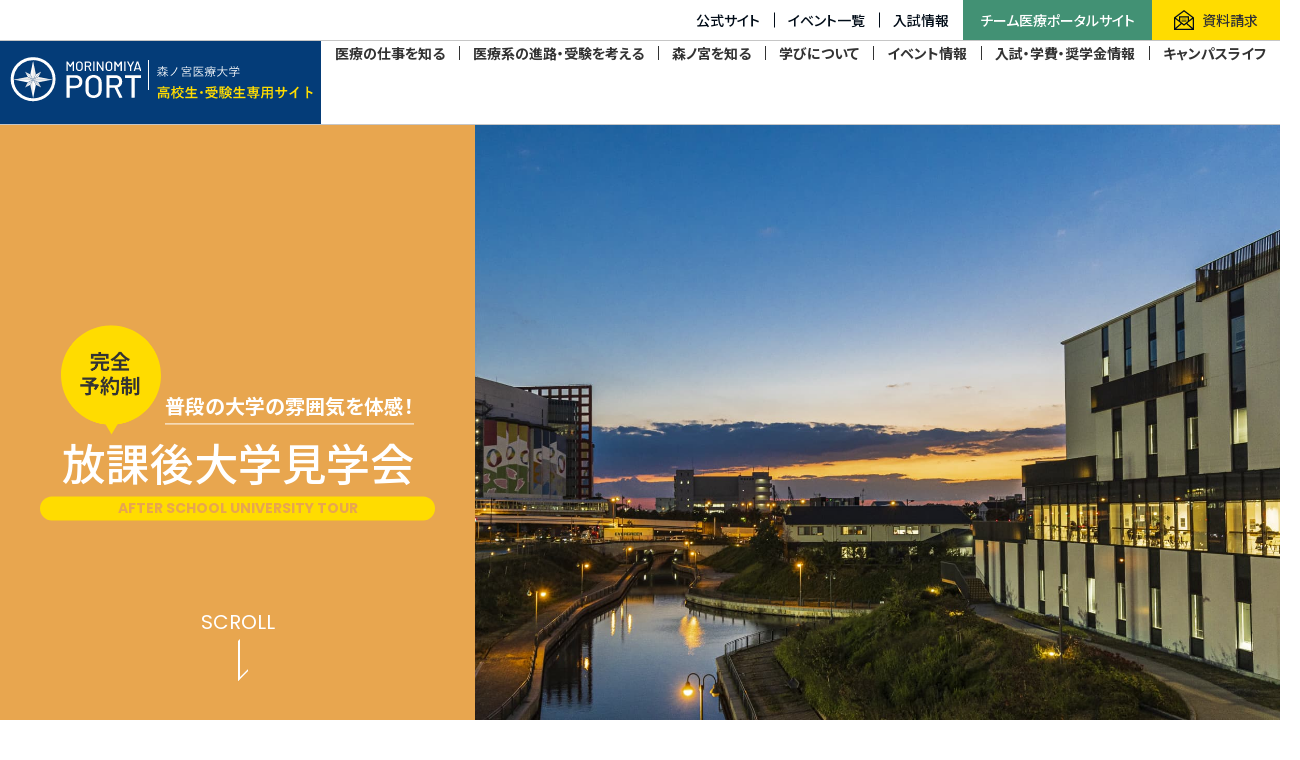

--- FILE ---
content_type: text/html; charset=UTF-8
request_url: https://www.morinomiya-u.ac.jp/port/eventinfo/day_opc/
body_size: 10055
content:
<!DOCTYPE html>
<html lang="ja">

<head prefix="og: http://ogp.me/ns# fb: http://ogp.me/ns/fb# article: http://ogp.me/ns/article#">
	<meta charset="UTF-8">
	<meta name="viewport" content="width=device-width, initial-scale=1.0" id="viewport">
	<meta http-equiv="X-UA-Compatible" content="IE=edge">
	<meta name="format-detection" content="telephone=no">
	<meta name="google" content="nositelinkssearchbox">
				<!-- Google Tag Manager -->
<script>(function(w,d,s,l,i){w[l]=w[l]||[];w[l].push({'gtm.start':
new Date().getTime(),event:'gtm.js'});var f=d.getElementsByTagName(s)[0],
j=d.createElement(s),dl=l!='dataLayer'?'&l='+l:'';j.async=true;j.src=
'https://www.googletagmanager.com/gtm.js?id='+i+dl;f.parentNode.insertBefore(j,f);
})(window,document,'script','dataLayer','GTM-PSXCZNW');</script>
<!-- End Google Tag Manager -->

<title>放課後大学見学会｜森ノ宮医療大学 高校生・受験生専用サイト｢MORINOMIYA PORT｣</title>
<meta name="description" content="">
<meta name="keywords" content="">
<meta property="og:type" content="article">
<meta property="og:site_name" content="森ノ宮医療大学 高校生・受験生専用サイト｢MORINOMIYA PORT｣">
<meta property="og:title" content="放課後大学見学会">
<meta property="og:description" content="">
<meta property="keywords" content="">
<meta property="og:url" content="https://www.morinomiya-u.ac.jp/port/eventinfo/day_opc/">
<meta property="og:image" content="http://www.morinomiya-u.ac.jp/common/img/ogp.png">
<meta property="og:locale" content="ja_JP">

<link href="img/favicon.ico" rel="shortcut icon">
<link href="img/apple-touch-icon.png" rel="apple-touch-icon">
<link rel="stylesheet" href="https://maxcdn.bootstrapcdn.com/font-awesome/4.7.0/css/font-awesome.min.css">
<link rel= "stylesheet" href= "https://maxst.icons8.com/vue-static/landings/line-awesome/line-awesome/1.3.0/css/line-awesome.min.css" >
<link rel="preconnect" href="https://fonts.googleapis.com">
<link rel="preconnect" href="https://fonts.gstatic.com" crossorigin>
<link href="https://fonts.googleapis.com/css2?family=Barlow:wght@400;500;600;700&family=Noto+Sans+JP:wght@400;500;700&display=swap" rel="preload" as="style">
<link href="https://fonts.googleapis.com/css2?family=Barlow:wght@400;500;600;700&family=Noto+Sans+JP:wght@400;500;700&display=swap" rel="stylesheet" media="print" onload="this.media='all'">
<link rel="stylesheet" href="/port/js/lib.min.css">
<link rel="stylesheet" href="/port/js/lib/slick/slick.css">
<link rel="stylesheet" href="/port/js/lib/slick/slick-theme.css">
<link rel="stylesheet" href="/port/js/lib/scroll-hint/scroll-hint.css">
<link rel="stylesheet" href="/port/css/style.css">
	<link href="https://fonts.googleapis.com/css2?family=Noto+Sans+JP:wght@500;700&display=swap" rel="stylesheet">
	<link href="https://fonts.googleapis.com/css2?family=Poppins:ital,wght@0,100;0,200;0,300;0,400;0,500;0,600;0,700;0,800;0,900;1,100;1,200;1,300;1,400;1,500;1,600;1,700;1,800;1,900&display=swap" rel="stylesheet">
</head>

<body class="opc-renew">
	<!-- Google Tag Manager (noscript) -->
<noscript><iframe src="https://www.googletagmanager.com/ns.html?id=GTM-PSXCZNW"
height="0" width="0" style="display:none;visibility:hidden"></iframe></noscript>
<!-- End Google Tag Manager (noscript) -->
<header class="g-header">
  <div class="g-header__sp-logo"><a href="/port/"><img src="/port/img/hd_logo01.svg" alt="MORINOMIYA PORT 森ノ宮医療大学 高校生・受験生専用サイト"></a></div>

  <div class="sp-nav-btn"></div>

  <nav class="g-nav">
    <div class="g-nav__con01">
      <div class="g-header__logo">
        <a class="link" href="/port/">
          <span class="img__logo"><img src="/port/img/hd-logo_pc.svg" alt="MORINOMIYA PORT"></span>
          <span class="img__text"><img src="/port/img/hd-text_pc.svg" alt="森ノ宮医療大学 高校生・受験生専用サイト"></span>
        </a>
      </div>
      <ul class="g-nav__list g-nav__list01">
        <!-- <div class="g-nav__logo"><a href="/port/"><img src="/port/img/hd_logo01.svg" alt="MORINOMIYA PORT 森ノ宮医療大学 高校生・受験生専用サイト"></a></div> -->
        <li class="g-nav__item">
          <span class="g-nav__trigger">医療の仕事<span class="br">を知る</span></span>
          <div class="g-drawer">
            <div class="inner">
              <div class="g-drawer-label">医療の仕事を知る</div>
              <ul class="g-drawer-nav">
                <li class="g-drawer-nav__item"><a class="g-drawer-nav__link" href="/port/maruwakari/">まるわかり医療の仕事図鑑</a></li>
                <li class="g-drawer-nav__item"><a class="g-drawer-nav__link" href="/lp/shinkyushi2020/">スポーツ現場で活躍する道</a></li>
                <li class="g-drawer-nav__item"><a class="g-drawer-nav__link" href="/lp/sagyouryouhoushi2020/">リハビリテーション ほんとの意味</a></li>
                <!-- <li class="g-drawer-nav__item"><a class="g-drawer-nav__link" href="/lp/rinshokogaku2020/">理系のあなただからこそ救える命</a></li> -->
                <li class="g-drawer-nav__item"><a class="g-drawer-nav__link" href="/lp/rinshokogaku2025/">命と向き合うエンジニア 臨床工学技士</a></li>
                <li class="g-drawer-nav__item"><a class="g-drawer-nav__link" href="/mirai_tsumugu/">未来をつむぐ</a></li>
                <li class="g-drawer-nav__item"><a class="g-drawer-nav__link" href="/shinkyu_susume/">鍼・灸のススメ</a></li>
              </ul>
            </div>
          </div>
        </li>

        <li class="g-nav__item">
          <span class="g-nav__trigger">医療系の進路・<span class="br">受験を考える</span></span>
          <div class="g-drawer">
            <div class="inner">
              <div class="g-drawer-label">医療系の<br>進路・受験を考える</div>
              <ul class="g-drawer-nav">
                <li class="g-drawer-nav__item"><a class="g-drawer-nav__link" href="/port/choose_school/">学校選びのポイント</a></li>
                <li class="g-drawer-nav__item"><a class="g-drawer-nav__link" href="/port/kango_yobikou/">看護医療系の入試動向</a></li>
                <li class="g-drawer-nav__item"><a class="g-drawer-nav__link" href="/team_morinomiya/special/index5.html">高校の勉強って医療職にどう役に立つの？</a></li>
                <li class="g-drawer-nav__item"><a class="g-drawer-nav__link" href="/port/dokomiru/">大学ホームページどこ見る？ガイド</a></li> 
              </ul>
            </div>
          </div>
        </li>

        <li class="g-nav__item">
          <span class="g-nav__trigger">森ノ宮を<span class="br">知る</span></span>
          <div class="g-drawer">
            <div class="inner">
              <div class="g-drawer-label">森ノ宮を知る</div>
              <ul class="g-drawer-nav">
                <li class="g-drawer-nav__item"><a class="g-drawer-nav__link" href="/career/shiken.html">国家試験合格率</a></li>
                <li class="g-drawer-nav__item"><a class="g-drawer-nav__link" href="/port/tv/">森ノ宮動画コンテンツ</a></li>
                <li class="g-drawer-nav__item"><a class="g-drawer-nav__link" href="/port/suji/">数字で見る森ノ宮医療大学</a></li>
                <li class="g-drawer-nav__item"><a class="g-drawer-nav__link" href="https://telemail.jp/shingaku/p/shingakusurvey/result.php?code=0550" target="_blank" rel="noopener">先輩が入学を決めた理由</a></li>
                <li class="g-drawer-nav__item"><a class="g-drawer-nav__link" href="https://www.morinomiya-u.ac.jp/team_med/" target="_blank" rel="noopener">チーム医療</a></li>
              </ul>
            </div>
          </div>
        </li>

        <li class="g-nav__item">
          <span class="g-nav__trigger">学びに<span class="br">ついて</span></span>
          <div class="g-drawer">
            <div class="inner">
              <div class="g-drawer-label">学びについて</div>
              <ul class="g-drawer-nav">
                <li class="g-drawer-nav__item"><a class="g-drawer-nav__link" href="/faculty/">森ノ宮 学部・学科の学び</a></li>
                <li class="g-drawer-nav__item"><a class="g-drawer-nav__link" href="/faculty/kango/">看護学科</a></li>
                <li class="g-drawer-nav__item"><a class="g-drawer-nav__link" href="/faculty/rigaku/">理学療法学科</a></li>
                <li class="g-drawer-nav__item"><a class="g-drawer-nav__link" href="/faculty/sagyou/">作業療法学科</a></li>
                <li class="g-drawer-nav__item"><a class="g-drawer-nav__link" href="/gengo/">言語聴覚学科<br class="d-none d-md-block">（2024年4月開設）</a></li>
                <li class="g-drawer-nav__item"><a class="g-drawer-nav__link" href="/faculty/rinshou/">臨床検査学科</a></li>
                <li class="g-drawer-nav__item"><a class="g-drawer-nav__link" href="/faculty/kougaku/">臨床工学科</a></li>
                <li class="g-drawer-nav__item"><a class="g-drawer-nav__link" href="/faculty/shinkyu/">鍼灸学科</a></li>
                <li class="g-drawer-nav__item"><a class="g-drawer-nav__link" href="/faculty/shinryou/">診療放射線学科</a></li>
              </ul>
            </div>
          </div>
        </li>

        <li class="g-nav__item">
          <span class="g-nav__trigger">イベント<span class="br">情報</span></span>
          <div class="g-drawer">
            <div class="inner">
              <div class="g-drawer-label">イベント情報</div>
              <ul class="g-drawer-nav">
                <li class="g-drawer-nav__item"><a class="g-drawer-nav__link" href="/port/eventinfo/opc/">オープンキャンパス</a></li>
                <!-- <li class="g-drawer-nav__item"><a class="g-drawer-nav__link" href="/port/eventinfo/day_opc/index.php">放課後大学見学会</a></li>  -->
                <li class="g-drawer-nav__item"><a class="g-drawer-nav__link" href="/port/eventinfo/taisaku.php">入試対策講座</a></li>
                <!-- <li class="g-drawer-nav__item"><a class="g-drawer-nav__link" href="/port/eventinfo/kengaku.php">放課後大学見学会<br>（リアルキャンパス見学）</a></li> -->
                <li class="g-drawer-nav__item"><a class="g-drawer-nav__link" href="/port/eventinfo/summerseminar/">中学生サマーセミナー</a></li>
                <li class="g-drawer-nav__item"><a class="g-drawer-nav__link" href="/port/work_seminar/">医療の仕事体験フェスティバル</a></li>
                <li class="g-drawer-nav__item"><a class="g-drawer-nav__link" href="/port/eventinfo/soudan.php">学外進学相談会</a></li>
                <li class="g-drawer-nav__item"><a class="g-drawer-nav__link" href="/port/eventinfo/ippan_info/index.php">一般選抜のための大学・入試説明会</a></li>
                <!-- <li class="g-drawer-nav__item"><a class="g-drawer-nav__link" href="/port/pdf/trainer_event.pdf">トレーナー体験</a></li> -->
                <li class="g-drawer-nav__item"><a class="g-drawer-nav__link" href="/port/eventinfo/day_opc/index.php">放課後大学見学会</a></li>
                <!-- <li class="g-drawer-nav__item"><a class="g-drawer-nav__link" href="/port/eventinfo/kengaku.php">放課後大学見学会 夏休みSP</a></li> -->
                <li class="g-drawer-nav__item"><a class="g-drawer-nav__link" href="/port/eventinfo/withuf/index.php">大学見学会with森ノ港祭</a></li>
                <li class="g-drawer-nav__item"><a class="g-drawer-nav__link" href="/port/eventinfo/kengaku.php">大学見学会－冬休み直前SP－</a></li>
              </ul>
            </div>
          </div>
        </li>

        <li class="g-nav__item">
          <span class="g-nav__trigger">入試・学費・<span class="br">奨学金情報</span></span>
          <div class="g-drawer">
            <div class="inner">
              <div class="g-drawer-label">入試・学費・<br>奨学金情報</div>
              <ul class="g-drawer-nav">
                <li class="g-drawer-nav__item"><a class="g-drawer-nav__link" href="/entrance/youkou.html">入試要項・日程</a></li>
                <li class="g-drawer-nav__item"><a class="g-drawer-nav__link" href="/entrance/sokuho.html">入試結果速報</a></li>
                <li class="g-drawer-nav__item"><a class="g-drawer-nav__link" href="/entrance/ex_pickup.html">2025年度入学選抜ここに注目！</a></li>
                <li class="g-drawer-nav__item"><a class="g-drawer-nav__link" href="/entrance/web_apply/">WEB出願</a></li>
                <li class="g-drawer-nav__item"><a class="g-drawer-nav__link" href="/info/suji/kako.html">過去入学試験結果</a></li>
                <li class="g-drawer-nav__item"><a class="g-drawer-nav__link" href="/port/taiken/">合格体験記</a></li>
                <li class="g-drawer-nav__item"><a class="g-drawer-nav__link" href="/entrance/expenses.html">学費</a></li>
                <li class="g-drawer-nav__item"><a class="g-drawer-nav__link" href="/scholarship/">奨学金</a></li>
                <li class="g-drawer-nav__item"><a class="g-drawer-nav__link" href="/entrance/qa.html">入試Q&amp;A</a></li>
                <li class="g-drawer-nav__item"><a class="g-drawer-nav__link" href="/port/qualified/">合格者限定コンテンツ</a></li>
                <li class="g-drawer-nav__item"><a class="g-drawer-nav__link" href="/port/general_exam/index.php">入試お役立ち情報</a></li>
                <!-- <li class="g-drawer-nav__item"><a class="g-drawer-nav__link" href="/port/eventinfo/web_session/">動画で見る！WEB入試対策講座</a></li> -->
              </ul>
            </div>
          </div>
        </li>

        <li class="g-nav__item">
          <span class="g-nav__trigger">キャンパスライフ</span>
          <div class="g-drawer">
            <div class="inner">
              <div class="g-drawer-label">キャンパスライフ</div>
              <ul class="g-drawer-nav">
                <li class="g-drawer-nav__item"><a class="g-drawer-nav__link" href="/port/campuslife/">森ノ宮のCampus Life</a></li>
                <li class="g-drawer-nav__item"><a class="g-drawer-nav__link" href="/our_campuslife/">遠方出身学生のキャンパスライフ</a></li>
                <li class="g-drawer-nav__item"><a class="g-drawer-nav__link" href="/girls_style/">Girl's Style</a></li>
                <li class="g-drawer-nav__item"><a class="g-drawer-nav__link" href="/club_circle_navi/">クラブ・サークルNavi</a></li>
                <li class="g-drawer-nav__item"><a class="g-drawer-nav__link" href="/bayarea/">オオサカベイエリアナビ</a></li>
                <li class="g-drawer-nav__item"><a class="g-drawer-nav__link" href="/port/qa/index.php">教えて先輩！Q&amp;A</a></li>
              </ul>
            </div>
          </div>
        </li>
      </ul>
    </div>

    <div class="g-nav__con02">
      <ul class="g-nav__list g-nav__list02">
        <li class="g-nav__item"><a class="g-nav__link" href="/" target="_blank" rel="noopener">公式サイト</a></li>
        <li class="g-nav__item"><a class="g-nav__link g-nav__link_doc" href="/document/">資料請求</a></li>
      </ul>
    </div>
  </nav>
</header>
<!-- g-header -->

	<main class="contents">
		<!-- <div class="breadcrumb container-fluid">
			<ul class="breadcrumb__list">
				<li class="breadcrumb__item"><a href="/port/">HOME</a></li>
				<li class="breadcrumb__item">放課後大学見学会</li>
			</ul>
		</div> -->

		<div class="mv-area-renew notosan">
			<div class="mv-area-renew__bg">
				<div class="mv-area-renew__txt">
					<span class="mv-area-renew__icon"><img src="/port/eventinfo/day_opc/img/day_opc_mv_icon.png" alt=""></span>
					<p class="mv-area-renew__sub">普段の大学の雰囲気を体感！</p>
					<h1>放課後大学見学会<br class="d-md-none"></h1>
					<p class="mv-area-renew__en poppins">AFTER SCHOOL UNIVERSITY TOUR</p>
				</div>
				<div class="mv-area-renew__scroll poppins"><span class="mv-area-renew__scroll_arrow">SCROLL</span></div>
			</div>
			<p class="mv-area-renew__img"><img src="/port/eventinfo/day_opc/img/day_opc_mv.jpg" alt=""></p>
		</div>
		<!-- /.mv-area -->

		<div class="contents-link">
			<div class="inner">
				<h2 class="contents-link__ttl poppins">CONTENTS</h2>
				<ul class="contents-link__wrap">
					<li>
						<a href="#about">
							<div class="contents-link__icon"><img src="/port/eventinfo/day_opc/img/day_opc_icon1.svg" alt=""></div>
							<p>放課後大学<br class="d-none d-md-block">見学会とは</p>
						</a>
					</li>
					<li>
						<a href="#list">
							<div class="contents-link__icon"><img src="/port/eventinfo/day_opc/img/day_opc_icon2.svg" alt=""></div>
							<p>放課後大学見学会<br class="d-none d-md-block">日程一覧</p>
						</a>
					</li>
					<li>
						<a href="#point">
							<div class="contents-link__icon"><img src="/port/eventinfo/day_opc/img/day_opc_icon3.svg" alt=""></div>
							<p>放課後大学見学会<br class="d-none d-md-block">5つのポイント</p>
						</a>
					</li>
					<li>
						<a href="#voice">
							<div class="contents-link__icon"><img src="/port/eventinfo/day_opc/img/day_opc_icon4.svg" alt=""></div>
							<p>参加者の声</p>
						</a>
					</li>
					<li>
						<a href="#qa">
							<div class="contents-link__icon"><img src="/port/eventinfo/day_opc/img/day_opc_icon5.svg" alt=""></div>
							<p>Q&A</p>
						</a>
					</li>
				</ul>
			</div>
		</div>

		<section class="section1" id="about">
			<div class="inner">
				<h3 class="section-ttl">放課後大学見学会とは</h3>
				<h4 class="section-ttl__sub">リアルな森ノ宮医療大学を<br class="d-md-none">見に来ませんか？</h4>
				<div class="row">
					<div class="col-md-6">
						<p class="section1__ttl">普段の森ノ宮医療大学を知る絶好のチャンスです！</p>
						<p class="section1__img"><img src="/port/eventinfo/day_opc/img/day_opc_sec1-img01.png" alt=""></p>
						<p class="section1__txt">そんなみなさんのために、平日夕方から入試広報スタッフが大学の最新情報や2026年度入試についてご案内。<br>さらに、希望者には、2025年4月に誕生したシミュレーションセンターでの「チーム医療体験」や、医療系総合大学の施設を見学できるキャンパスツアー、個別相談も実施します。</p>
					</div>
					<div class="col-md-6"><img src="/port/eventinfo/day_opc/img/day_opc_sec1-img02.png" alt=""></div>
				</div>
			</div>
		</section>

		<section class="section2" id="list">
			<div class="inner">
				<h3 class="section-ttl">放課後大学見学会日程一覧</h3>
				<div class="section2__tab">
					<input type="radio" name="tab_name" id="tab1" checked>
					<!-- <label class="section2__tab_label" for="tab1">直近の開催日</label> --><!-- 一旦非表示 -->
					<!-- <label class="section2__tab_label" for="tab1">高校1・2年生の方はこちら</label> --><!-- 一旦非表示 -->
					<div class="section2__tab_content">
						<div class="section2__tab_content-inner">
							<div class="section2__tab_content-main">
								<p class="fz__bold fz__large">放課後大学見学会</p>
								<dl class="section2__tab_detail">
									<dt>日程</dt>
									<dd>2026.2.4<span class="fz-22"> (水)</span></dd>
								</dl>
								<dl class="section2__tab_detail top-item">
									<dt>時間</dt>
									<dd>17:00~19:00<br><span class="fz-22">※受付時間は16:30～16:55</span></dd>
								</dl>
								<dl class="section2__tab_detail top-item">
									<dt>申込受付</dt>
									<dd>1.5 <span class="fz-22">(月) 17:00～</span><br><span class="fz-22 color__red">※予約先着順！<br class="d-md-none">定員（50組）になり次第締め切らせていただきます。</span></dd>
								</dl>
								<dl class="section2__tab_detail top-item">
									<dt>申込締切</dt>
									<dd>2.2 <span class="fz-22">(月) 23:59</span></dd>
								</dl>
								<dl class="section2__tab_detail top-item">
									<dt>対象</dt>
									<dd class="fz-25 lh-2">高校生・受験生（保護者、ご家族の同伴は2名まで）</dd>
								</dl>
								<dl class="section2__tab_detail top-item">
									<dt>プログラム</dt>
									<dd class="fz-25 lh-2">大学紹介／学生によるキャンパスライフ紹介／入試説明／<br>キャンパスツアー（チーム医療体験含む）／個別相談</dd>
								</dl>
								<p class="fz__small">※ご都合が悪い方は、他の平日（月～金）に個別での見学会も承りますので、お電話にてお問い合わせください。</p>
								<p class="fz__small">TEL：06-6105-1067<br>受付時間：平日（月～金）9：30～18：30（ただし、大学休業日を除く）</p>
							</div>
							<div class="btn__style_5 mb-30">
								<a class="btn-item btn-item-line" href="https://bc.linesg.jp/linebc/liff_oc/liff_oc_open.aspx?scl_no=7467300&evt_grp_id=49a73d79-3e9b-4ded-af2d-e59d753766c5" target="_blank" rel="noopener noreferrer">
									<span class="btn-item__inner">LINEでお申し込み</span>
									<i class="las la-angle-right btn-item__arrow btn-item__arrow-line"></i>
								</a>
							</div>
							<div class="mb-30">
								<p>
									1月5日（月）17：00より申込スタート
								</p>
								<p>
									［申込締切日］<br>
									2月2日（月）23：59
								</p>
							</div>
							<div class="accordion" id="accordion">
								<div class="card">
									<button class="btn collapsed js-details" type="button" data-toggle="collapse" data-target="#collapseOne" aria-expanded="false" aria-controls="collapseOne">
										<span id="headingOne" class="accordion__head">
											<span class="mr-20 accordion__ttl">参加をご希望の方へ</span>
											<span class="accordion__ttl-sub">※イベントに参加される前<br class="d-md-none">に必ずお読みください。</span>
										</span>
										<span class="text"></span>
									</button>
										<!-- show1 -->
									<div id="collapseOne" class="collapse" aria-labelledby="headingOne" data-parent="#accordion">
										<div class="card-body">
											<div class="subbox2 bg-color__sub1 mb-30 p-4 d-md-none">
												<p class="fz__bold color__red fz__large">※イベントに参加される前に必ずお読みください。</p>
											</div>
											<p class="fz__bold fz-20">申込み方法について</p>
											<ul class="color__red fz__bold mb-30">
												<li>申込みにはLINEを使用しますので、 LINEアプリを必ずダウンロードしていただく必要があります。</li>
												<li>LINEを使用しない方は、本学の入学広報センター（TEL：0120-68-8908）までお問い合わせください。</li>
												<li>参加者本人ではなく、保護者の方などの代理申請はできません。<br>
												必ず当日参加される方のLINEアカウント（端末）で各自申し込みをお願いします。<br>
												また、友人同士で参加される場合などは、お一人ずつ申込みが必要です。</li>
											</ul>
											<p class="fz__bold fz-20">個人情報の登録について</p>
											<p class="mb-30">参加者本人の情報登録をお願いします。</p>
											<p class="fz__bold fz-20">同伴者について</p>
											<p>同伴者は「ご家族の方」に限ります。申込みフォーム内の同伴者登録がない場合は、同伴者の入場はできませんのでご注意ください。</p>
										</div>
									</div>
								</div>
							</div>
						</div>
					</div>

					<div class="section2__content mb-30"><!-- ここから後で消す -->
						<div class="section2__tab_content-inner">
							<div class="section2__tab_content-main">
								<p class="fz__bold fz__large">放課後大学見学会</p>
								<dl class="section2__tab_detail">
									<dt>日程</dt>
									<dd>2026.2.4<span class="fz-22"> (水)</span></dd>
								</dl>
								<dl class="section2__tab_detail top-item">
									<dt>時間</dt>
									<dd>17:00~19:00<br><span class="fz-22">※受付時間は16:30～16:55</span></dd>
								</dl>
								<dl class="section2__tab_detail top-item">
									<dt>申込受付</dt>
									<dd>1.5 <span class="fz-22">(月) 17:00～</span><br><span class="fz-22 color__red">※予約先着順！<br class="d-md-none">定員（50組）になり次第締め切らせていただきます。</span></dd>
								</dl>
								<dl class="section2__tab_detail top-item">
									<dt>申込締切</dt>
									<dd>2.2 <span class="fz-22">(月) 23:59</span></dd>
								</dl>
								<dl class="section2__tab_detail top-item">
									<dt>対象</dt>
									<dd class="fz-25 lh-2">高校生・受験生（保護者、ご家族の同伴は2名まで）</dd>
								</dl>
								<dl class="section2__tab_detail top-item">
									<dt>プログラム</dt>
									<dd class="fz-25 lh-2">大学紹介／学生によるキャンパスライフ紹介／入試説明／<br>キャンパスツアー（チーム医療体験含む）／個別相談</dd>
								</dl>
								<p class="fz__small">※ご都合が悪い方は、他の平日（月～金）に個別での見学会も承りますので、お電話にてお問い合わせください。</p>
								<p class="fz__small">TEL：06-6105-1067<br>受付時間：平日（月～金）9：30～18：30（ただし、大学休業日を除く）</p>
							</div>
							<div class="btn__style_5 mb-30">
								<a class="btn-item btn-item-line" href="https://bc.linesg.jp/linebc/liff_oc/liff_oc_open.aspx?scl_no=7467300&evt_grp_id=49a73d79-3e9b-4ded-af2d-e59d753766c5" target="_blank" rel="noopener noreferrer">
									<span class="btn-item__inner">LINEでお申し込み</span>
									<i class="las la-angle-right btn-item__arrow btn-item__arrow-line"></i>
								</a>
							</div>
							<div class="mb-30">
								<p>
									1月5日（月）17：00より申込スタート
								</p>
								<p>
									［申込締切日］<br>
									2月2日（月）23：59
								</p>
							</div>
							<div class="accordion" id="accordion">
								<div class="card">
									<button class="btn collapsed js-details" type="button" data-toggle="collapse" data-target="#collapseOne" aria-expanded="false" aria-controls="collapseOne">
										<span id="headingOne" class="accordion__head">
											<span class="mr-20 accordion__ttl">参加をご希望の方へ</span>
											<span class="accordion__ttl-sub">※イベントに参加される前<br class="d-md-none">に必ずお読みください。</span>
										</span>
										<span class="text"></span>
									</button>
										<!-- show1 -->
									<div id="collapseOne" class="collapse" aria-labelledby="headingOne" data-parent="#accordion">
										<div class="card-body">
											<div class="subbox2 bg-color__sub1 mb-30 p-4 d-md-none">
												<p class="fz__bold color__red fz__large">※イベントに参加される前に必ずお読みください。</p>
											</div>
											<p class="fz__bold fz-20">申込み方法について</p>
											<ul class="color__red fz__bold mb-30">
												<li>申込みにはLINEを使用しますので、 LINEアプリを必ずダウンロードしていただく必要があります。</li>
												<li>LINEを使用しない方は、本学の入学広報センター（TEL：0120-68-8908）までお問い合わせください。</li>
												<li>参加者本人ではなく、保護者の方などの代理申請はできません。<br>
												必ず当日参加される方のLINEアカウント（端末）で各自申し込みをお願いします。<br>
												また、友人同士で参加される場合などは、お一人ずつ申込みが必要です。</li>
											</ul>
											<p class="fz__bold fz-20">個人情報の登録について</p>
											<p class="mb-30">参加者本人の情報登録をお願いします。</p>
											<p class="fz__bold fz-20">同伴者について</p>
											<p>同伴者は「ご家族の方」に限ります。申込みフォーム内の同伴者登録がない場合は、同伴者の入場はできませんのでご注意ください。</p>
										</div>
									</div>
								</div>
							</div>
						</div>
					</div>
					<!-- あとでブロックごとけす -->
					
					<input type="radio" name="tab_name" id="tab2">
					<!-- <label class="section2__tab_label" for="tab2">今後の日程一覧</label> --><!-- 一旦非表示 -->
					<!-- <label class="section2__tab_label" for="tab2">高校3年生の方はこちら</label> --><!-- 一旦非表示 -->
					<div class="section2__tab_content">
						<div class="section2__tab_content-inner">
							<div class="section2__tab_content-sub">
								<!-- <div class="section2__tab_content-wrap">
									<a class="section2__tab_content-year color__main" href="/port/eventinfo/kengaku.php">大学見学会<br>ー冬休み直前SP－</a>
									<p>12.24 <span>（水）</span></p>
									<p class="section2__tab_content-pre">申込受付<br class="d-md-none"> <strong>11.27</strong>（木）<br>申込締切<br class="d-md-none"> <strong>12.22</strong>（月）</p>
								</div> -->
								<div class="section2__tab_content-wrap">
									<a class="color__main fz__bold fz__small" href="/port/eventinfo/ippan_info/index.php">大学・入試説明会</a>
									<p class="section2__tab_content-year">2026</p>
									<p>1.7 <span>（水）</span></p>
									<p class="section2__tab_content-pre">申込受付<br class="d-md-none"> <strong>12.15</strong>（月）<br>申込締切<br class="d-md-none"> 2026.<strong>1.6</strong>（火）</p>
								</div>								<!-- <div class="section2__tab_content-wrap">
									<p class="section2__tab_content-year">2026</p>
									<p>2.4 <span>（水）</span></p>
									<p class="section2__tab_content-pre">申込受付<br class="d-md-none"> <strong>1.5</strong>（月）<br>申込締切<br class="d-md-none"> <strong>2.2</strong>（月）</p>
								</div> -->
							</div>
							<!-- <div class="section2__tab_content-sub">
								<div class="section2__tab_content-wrap">
									<p class="section2__tab_content-year">2026</p>
									<p>2.4 <span>（水）</span></p>
									<p class="section2__tab_content-pre">申込受付<br class="d-md-none"> <strong>1.5</strong>（月）<br>申込締切<br class="d-md-none"> <strong>2.2</strong>（月）</p>
								</div>
							</div> -->
						</div>
					</div>
				</div>
				<div class="row justify-content-center mb-50 mb-md-100">
					<div class="btn__style_5 col-md-5">
						<a class="btn-item" href="/guide/access.html">
							<span class="btn-item__inner">交通アクセス</span>
							<i class="las la-angle-right btn-item__arrow"></i>
						</a>
					</div>
				</div>
				<div class="section2__content">
					<p class="section2__content_ttl">感染症対策について</p>
					<ul>
						<li>適宜、会場の換気を行っております。</li>
						<li>消毒用アルコールを設置しておりますので館内に入る際には適宜ご使用ください。</li>
						<li>37.5℃以上の発熱や呼吸器症状がある方は参加をお控えください。</li>
					</ul>
				</div>
			</div>
		</section>
		
		<section class="section3" id="point">
			<div class="inner">
			<h3 class="section-ttl">放課後大学見学会5つのポイント</h3>
			<ul class="section3__content">
				<li>
					<img src="/port/eventinfo/day_opc/img/day_opc_point01.svg" alt="">
					平日の夕方から開催しているので、<br class="d-none d-md-block">部活などで土日のイベントに参加できない方も参加できる！
				</li>
				<li>
					<img src="/port/eventinfo/day_opc/img/day_opc_point02.svg" alt="">
					2026年度入試情報や変更ポイントを徹底解説！<br>受験に役立つ<span class="sec3-icon"></span>情報を入手できる
				</li>
				<li>
					<img src="/port/eventinfo/day_opc/img/day_opc_point03.svg" alt="">
					キャンパスツアーでチーム医療体験ができる他、普段の学生の様子を<br class="d-none d-md-block">見ることができる！
				</li>
				<li>
					<img src="/port/eventinfo/day_opc/img/day_opc_point04.svg" alt="">
					定員50組の少人数制イベントのため、質問がしやすい！
				</li>
				<li>
					<img src="/port/eventinfo/day_opc/img/day_opc_point05.svg" alt="">
					オープンキャンパスでは実施していない、在学生のプレゼンテーションが聞ける！
				</li>
			</ul>
			</div>
		</section>

		<section class="section4" id="voice">
			<div class="inner">
				<h3 class="section-ttl">参加者の声</h3>
				<div class="row">
					<p class="col-md-9">放課後大学見学会はオープンキャンパスと比べ小規模なイベントのため、大学をより身近に感じることができます。ここでは実際に参加した方の声をご紹介します！</p>
					<p class="col-md-3 section4__img"><img src="/port/eventinfo/day_opc/img/day_opc_sec4-img01.png" alt=""></p>
				</div>

				<div class="section4__content">
					<div class="row">
						<div class="col-md-6 section4__content_inner">
							<div class="section4__content_wrap">
								<p class="section4__content_icon"><img src="/port/eventinfo/day_opc/img/day_opc_person1.svg" alt=""></p>
								<p>普段の学校の様子や学生さんの様子を見ることができて大変参考になりました。</p>
							</div>
						</div>
						<div class="col-md-6 section4__content_inner">
							<div class="section4__content_wrap">
								<p class="section4__content_icon"><img src="/port/eventinfo/day_opc/img/day_opc_person2.svg" alt=""></p>
								<p>学科ごとのキャンパスツアーでは「学科ならではの実習施設」を見学できた。</p>
							</div>
						</div>
					</div>
					<div class="row">
						<div class="col-md-6 section4__content_inner">
							<div class="section4__content_wrap">
								<p class="section4__content_icon"><img src="/port/eventinfo/day_opc/img/day_opc_person3.svg" alt=""></p>
								<p>進路が未定だった私にとても親身になってくださり、沢山の学科を紹介して下さってとても興味が湧きました。</p>
							</div>
						</div>
						<div class="col-md-6 section4__content_inner">
							<div class="section4__content_wrap">
								<p class="section4__content_icon"><img src="/port/eventinfo/day_opc/img/day_opc_person4.svg" alt=""></p>
								<p>大学紹介や入試説明を聞けて、より理解が深まった。</p>
							</div>
						</div>
					</div>
					<div class="row">
						<div class="col-md-6 section4__content_inner">
							<div class="section4__content_wrap">
								<p class="section4__content_icon"><img src="/port/eventinfo/day_opc/img/day_opc_person5.svg" alt=""></p>
								<p>すごくスタッフの方と関わりやすくてフレンドリーで良かったです！</p>
							</div>
						</div>
						<div class="col-md-6 section4__content_inner">
							<div class="section4__content_wrap">
								<p class="section4__content_icon"><img src="/port/eventinfo/day_opc/img/day_opc_person6.svg" alt=""></p>
								<p>遠方に住んでいるのですが、時期も時間もタイミングが合って行けて良かったです。</p>
							</div>
						</div>
					</div>
				</div>
			</div>
		</section>

		<section class="section5" id="qa">
			<div class="inner">
				<h3 class="section-ttl">Q&A</h3>
				<div class="row">
					<p class="col-md-9">みなさまからよくご質問いただく内容をご紹介します。わからないことがあっても経験豊富なスタッフが対応しますので、安心してご参加ください！</p>
					<p class="col-md-3 section4__img"><img src="/port/eventinfo/day_opc/img/day_opc_sec5-img01.png" alt=""></p>
				</div>

				<div>
					<div class="row section5__content">
						<div class="col-md-6 section5__content_inner">
							<div class="section5__content_wrap">
								<p class="section5__content_ttl">オープンキャンパスと何が違うの？</p>
								<p>平日夕方に実施するため、学生や大学のリアルな姿を見ることができるのが一番の違いです。オープンキャンパスで話をした学生の、普段の姿を見ることもできるかも…！？</p>
							</div>
						</div>
						<div class="col-md-6 section5__content_inner">
							<div class="section5__content_wrap">
								<p class="section5__content_ttl">駐車場はありますか？</p>
								<p>本学に駐車場はございませんので、ご来場の際は公共交通機関のご利用をお願いいたします。本学周辺にコインパーキングはございますが、台数が限られますのでご注意ください。</span></p>
							</div>
						</div>
					</div>
					<!-- <div class="row section5__content">
						<div class="col-md-6 section5__content_inner">
							<div class="section5__content_wrap">
								<p class="section5__content_ttl">当日の受付場所はどちらになりますか？</p>
								<p>イーストポート1階が受付場所になります。電車でお越しの方はOsaka Metro中央線「コスモスクエア」駅「2番出口」より地上に出てください。</p>
								<p><img src="/port/eventinfo/day_opc/img/map.jpg" alt=""></p>
							</div>
						</div>
						<div class="col-md-6 section5__content_inner">
							<div class="section5__content_wrap">
								<p class="section5__content_ttl">遅れても参加できますか？</p>
								<p>途中からでも参加できますが、出来る限り受付時間内にお越しください</p>
							</div>
						</div>
					</div> -->
					<div class="section5__content_inner">
						<div class="section5__content_wrap">
							<div class="row">
								<div class="col-md-8">
									<p class="section5__content_ttl">当日の受付場所はどちらになりますか？</p>
									<p class="section5__content_icon">イーストポート1階が受付場所になります。電車でお越しの方はOsaka Metro中央線「コスモスクエア」駅「2番出口」より地上に出てください。</p>
								</div>
								<div class="col-md-4">
								<img src="/port/eventinfo/day_opc/img/map.jpg" alt="">
								</div>
							</div>
						</div>
					</div>
				</div>
			</div>
		</section>

		<div class="event-info">
			<div class="inner">
				<div class="event-info__wrap">
					<p class="event-info__ttl">その他のイベントも随時開催中！</p>
					<!-- <p class="event-info__img"><a href="/port/eventinfo/opc/index.php"><img src="/port/eventinfo/day_opc/img/day_opc_oc.jpg" alt=""></a></p> -->
					<div class="row">
						<div class="col-md-6 mb-20">
							<a href="/port/eventinfo/taisaku.php"><img src="/port/eventinfo/day_opc/img/day_opc_bnr2.jpg" alt=""></a>
						</div>
						<div class="col-md-6">
							<a href="/port/work_seminar/index.php"><img src="/port/eventinfo/day_opc/img/day_opc_bnr4.jpg" alt=""></a>
						</div>
					</div>
					<!--
					<p class="event-info__img"><a href="/port/eventinfo/kengaku.php"><img src="/port/eventinfo/day_opc/img/day_opc_kengaku.jpg" alt=""></a></p>
					-->
				</div>
				<div>
					<p class="event-info__ttl_sub">森ノ宮医療大学に興味を持った方は<br>こちらもチェック！</p>
					<div class="row">
						<div class="btn__style_6 col-md-6 mb-20">
						<a class="btn-item" href="https://www.morinomiya-u.ac.jp/port/campuslife/">
							<span class="btn-item__inner">森ノ宮のキャンパスライフ</span>
							<i class="las la-angle-right btn-item__arrow"></i>
						</a>
					</div>
						<div class="btn__style_6 col-md-6 mb-20">
						<a class="btn-item" href="https://www.morinomiya-u.ac.jp/team_med/">
							<span class="btn-item__inner">TEAM APPROACH</span>
							<i class="las la-angle-right btn-item__arrow"></i>
						</a>
					</div>
					</div>
				</div>
			</div>
		</div>

		<div class="footer-link container-fluid bg-color__gray-light2">
			<div class="inner">
				<div class="row">
					<div class="btn__style_5 col-md-4 mb-20">
						<a class="btn-item btn-item-color1" href="https://www.morinomiya-u.ac.jp/faculty/kango/">
							<span class="btn-item__inner">看護学科</span>
							<i class="las la-angle-right btn-item__arrow btn-item__arrow-color1"></i>
						</a>
					</div>
					<div class="btn__style_5 col-md-4 mb-20">
						<a class="btn-item btn-item-color2" href="https://www.morinomiya-u.ac.jp/faculty/rigaku/">
							<span class="btn-item__inner">理学療法学科</span>
							<i class="las la-angle-right btn-item__arrow btn-item__arrow-color2"></i>
						</a>
					</div>
					<div class="btn__style_5 col-md-4 mb-20">
						<a class="btn-item btn-item-color3" href="https://www.morinomiya-u.ac.jp/faculty/sagyou/">
							<span class="btn-item__inner">作業療法学科</span>
							<i class="las la-angle-right btn-item__arrow btn-item__arrow-color3"></i>
						</a>
					</div>
				</div>
				<div class="row">
					<div class="btn__style_5 col-md-4 mb-20">
						<a class="btn-item btn-item-color4" href="https://www.morinomiya-u.ac.jp/faculty/gengo/">
							<span class="btn-item__inner">言語聴覚学科（2024年4月開設）</span>
							<i class="las la-angle-right btn-item__arrow btn-item__arrow-color4"></i>
						</a>
					</div>
					<div class="btn__style_5 col-md-4 mb-20">
						<a class="btn-item btn-item-color5" href="https://www.morinomiya-u.ac.jp/faculty/rinshou/">
							<span class="btn-item__inner">臨床検査学科</span>
							<i class="las la-angle-right btn-item__arrow btn-item__arrow-color5"></i>
						</a>
					</div>
					<div class="btn__style_5 col-md-4 mb-20">
						<a class="btn-item btn-item-color6" href="https://www.morinomiya-u.ac.jp/faculty/kougaku/">
							<span class="btn-item__inner">臨床工学科</span>
							<i class="las la-angle-right btn-item__arrow btn-item__arrow-color6"></i>
						</a>
					</div>
				</div>
				<div class="row">
					<div class="btn__style_5 col-md-4 mb-20">
						<a class="btn-item btn-item-color7" href="https://www.morinomiya-u.ac.jp/faculty/shinryou/">
							<span class="btn-item__inner">診療放射線学科</span>
							<i class="las la-angle-right btn-item__arrow btn-item__arrow-color7"></i>
						</a>
					</div>
					<div class="btn__style_5 col-md-4 mb-20">
						<a class="btn-item btn-item-color8" href="https://www.morinomiya-u.ac.jp/faculty/shinkyu/">
							<span class="btn-item__inner">鍼灸学科</span>
							<i class="las la-angle-right btn-item__arrow btn-item__arrow-color8"></i>
						</a>
					</div>
					<div class="btn__style_5 col-md-4 mb-20">
						<!-- <a class="btn-item btn-item-color1" href="/guide/access.html">
							<span class="btn-item__inner">交通アクセス</span>
							<i class="las la-angle-right btn-item__arrow btn-item__arrow-color1"></i>
						</a> -->
					</div>
				</div>
			</div>
		</div>
	</main>

	<footer class="g-footer">
	<div class="pagetop"><a class="scroll" href="#"><img src="/port/img/btn_pagetop01.svg" alt=""></a></div>

	<div class="inner d-none d-md-flex justify-content-between align-items-center">
    <div class="g-footer__logo"><a href="/port/"><img src="/port/img/ft_logo01.svg" alt="MORINOMIYA PORT 森ノ宮医療大学 高校生・受験生専用サイト"></a></div>
    <nav class="f-nav">
      <ul class="f-nav__list">
        <li class="f-nav__item"><a class="f-nav__link" href="/guide/access.html">交通アクセス</a></li>
        <li class="f-nav__item"><a class="f-nav__link" href="/entrance/">入試要項・日程</a></li>
        <li class="f-nav__item"><a class="f-nav__link" href="/faculty/">学部・学科</a></li>
        <li class="f-nav__item"><a class="f-nav__link" href="/entrance/qa.html">入試Q&amp;A</a></li>
        <li class="f-nav__item"><a class="f-nav__link" href="/">公式サイト</a></li>
        <li class="f-nav__item"><a class="f-nav__link" href="https://therapia.morinomiya-u.ac.jp/" target="_blank" rel="noopener noreferrer">セラピア</a></li>
      </ul>

      <ul class="f-nav__sns">
        <li><a href="https://twitter.com/morinomiya_univ" target="_blank" rel="noopener"><img src="/port/img/btn_sns_x.svg" alt="X"></a></li>
        <li><a href="https://www.youtube.com/channel/UCt7ftrbBgNtGP0lqYRKc32Q/" target="_blank" rel="noopener"><img src="/port/img/btn_sns_youtube01.svg" alt="Youtube"></a></li>
        <li><a href="http://line.naver.jp/ti/p/@morinomiya" target="_blank" rel="noopener"><img src="/port/img/btn_sns_line01.svg" alt="LINE"></a></li>
        <li><a href="https://www.instagram.com/morinomiya_mums/" target="_blank" rel="noopener"><img src="/port/img/btn_sns_insta.svg" alt="Instagram"></a></li>
        <li><a href="https://www.facebook.com/morinomiya.univ.medical/?locale=ja_JP" target="_blank" rel="noopener"><img src="/port/img/btn_sns_facebook01.svg" alt="Facebook"></a></li>
      </ul>
    </nav>
	</div>
  <p class="copy">Copyright(C) Morinomiya University of Medical Sciences.<br class="d-md-none"> All right reserved.</p>
</footer>

<div class="sticky-container ">
  <nav class="sticky-nav">
    <ul class="nav-list">
      <li class="nav-list__item"><a class="link" href="/">公式サイト</a></li>
      <li class="nav-list__item"><a class="link scroll" href="/port/index.php#event">イベント一覧</a></li>
      <li class="nav-list__item"><a class="link" href="/entrance/">入試情報</a></li>
      <!-- <li class="nav-list__item"><a class="link" href="/entrance/web_apply/">WEB出願</a></li> -->
    </ul>

    <div class="sticky-btn">
      <ul class="btn-list">
        <li class="btn-list__item"><a class="link" href="/team_med/"><span class="link__txt">チーム医療<br class="d-md-none">ポータルサイト</a></li>
        <li class="btn-list__item" data-item="document"><a class="link" href="/document/"><span class="link__txt">資料請求</span></a></li>
      </ul>
    </div>
  </nav>
</div>	<script src="/port/js/jquery.min.js"></script>
<script src="/port/js/bootstrap.bundle.min.js"></script>
<script src="/port/js/lib.min.js"></script>
<script src="/port/js/lib/slick/slick.min.js"></script>
<script src="/port/js/lib/scroll-hint/scroll-hint.min.js"></script>
<script src="/port/js/common.js"></script>
	<script type="text/javascript">
	var gaJsHost = (("https:" == document.location.protocol) ? "https://ssl." : "http://www.");
	document.write(unescape("%3Cscript src='" + gaJsHost + "google-analytics.com/ga.js' type='text/javascript'%3E%3C/script%3E"));
</script>
<script type="text/javascript">
	try {
		var pageTracker = _gat._getTracker("UA-6986845-1");
		pageTracker._trackPageview();
	} catch (err) {}
</script>
<script type="text/javascript" language="javascript">
	/* <![CDATA[ */
	var yahoo_retargeting_id = '9KDRV8M9EZ';
	var yahoo_retargeting_label = '';
	/* ]]> */
</script>
<script type="text/javascript" language="javascript" src="//b92.yahoo.co.jp/js/s_retargeting.js"></script>
<script type="text/javascript">
	(function() {
		var tagjs = document.createElement("script");
		var s = document.getElementsByTagName("script")[0];
		tagjs.async = true;
		tagjs.src = "//s.yjtag.jp/tag.js#site=uiSNtyd";
		s.parentNode.insertBefore(tagjs, s);
	}());
</script>
<noscript>
	<iframe src="//b.yjtag.jp/iframe?c=uiSNtyd" width="1" height="1" frameborder="0" scrolling="no" marginheight="0" marginwidth="0"></iframe>
</noscript>

<!-- GA4タグはheader_files内に格納 -->
	<script src="/port/js/maruwakari.js"></script>
</body>

</html>


--- FILE ---
content_type: text/css
request_url: https://www.morinomiya-u.ac.jp/port/css/style.css
body_size: 103657
content:
@charset "UTF-8";
/*!
 * Bootstrap v4.1.3 (https://getbootstrap.com/)
 * Copyright 2011-2018 The Bootstrap Authors
 * Copyright 2011-2018 Twitter, Inc.
 * Licensed under MIT (https://github.com/twbs/bootstrap/blob/master/LICENSE)
 */
@import url("https://fonts.googleapis.com/css2?family=Barlow+Condensed:wght@500&display=swap");
:root {
  --blue: #007bff;
  --indigo: #6610f2;
  --purple: #6f42c1;
  --pink: #e83e8c;
  --red: #dc3545;
  --orange: #fd7e14;
  --yellow: #ffc107;
  --green: #28a745;
  --teal: #20c997;
  --cyan: #17a2b8;
  --white: #fff;
  --gray: #6c757d;
  --gray-dark: #343a40;
  --primary: #007bff;
  --secondary: #6c757d;
  --success: #28a745;
  --info: #17a2b8;
  --warning: #ffc107;
  --danger: #dc3545;
  --light: #f8f9fa;
  --dark: #343a40;
  --breakpoint-xs: 0;
  --breakpoint-sm: 576px;
  --breakpoint-md: 769px;
  --breakpoint-lg: 1024px;
  --breakpoint-xl: 1367px;
  --font-family-sans-serif: "游ゴシック Medium", "Yu Gothic Medium", "游ゴシック体", YuGothic, "ヒラギノ角ゴ ProN W3", "Hiragino Kaku Gothic ProN", "メイリオ", Meiryo, Verdana, Roboto, "Droid Sans", sans-serif;
  --font-family-monospace: SFMono-Regular, Menlo, Monaco, Consolas, "Liberation Mono", "Courier New", monospace; }

*,
*::before,
*::after {
  -webkit-box-sizing: border-box;
          box-sizing: border-box; }

html {
  font-family: sans-serif;
  line-height: 1.15;
  -webkit-text-size-adjust: 100%;
  -webkit-tap-highlight-color: rgba(0, 0, 0, 0); }

article, aside, figcaption, figure, footer, header, hgroup, main, nav, section {
  display: block; }

body {
  margin: 0;
  font-family: "游ゴシック Medium", "Yu Gothic Medium", "游ゴシック体", YuGothic, "ヒラギノ角ゴ ProN W3", "Hiragino Kaku Gothic ProN", "メイリオ", Meiryo, Verdana, Roboto, "Droid Sans", sans-serif;
  font-size: 1.6rem;
  font-weight: 400;
  line-height: 1.75;
  color: #212529;
  text-align: left;
  background-color: #fff; }

[tabindex="-1"]:focus:not(:focus-visible) {
  outline: 0 !important; }

hr {
  -webkit-box-sizing: content-box;
          box-sizing: content-box;
  height: 0;
  overflow: visible; }

h1, h2, h3, h4, h5, h6 {
  margin-top: 0;
  margin-bottom: 0.5rem; }

p {
  margin-top: 0;
  margin-bottom: 1rem; }

abbr[title],
abbr[data-original-title] {
  text-decoration: underline;
  -webkit-text-decoration: underline dotted;
          text-decoration: underline dotted;
  cursor: help;
  border-bottom: 0;
  text-decoration-skip-ink: none; }

address {
  margin-bottom: 1rem;
  font-style: normal;
  line-height: inherit; }

ol,
ul,
dl {
  margin-top: 0;
  margin-bottom: 1rem; }

ol ol,
ul ul,
ol ul,
ul ol {
  margin-bottom: 0; }

dt {
  font-weight: 700; }

dd {
  margin-bottom: .5rem;
  margin-left: 0; }

blockquote {
  margin: 0 0 1rem; }

b,
strong {
  font-weight: bolder; }

small {
  font-size: 80%; }

sub,
sup {
  position: relative;
  font-size: 75%;
  line-height: 0;
  vertical-align: baseline; }

sub {
  bottom: -.25em; }

sup {
  top: -.5em; }

a {
  color: #007bff;
  text-decoration: none;
  background-color: transparent; }
  a:hover {
    color: #0056b3;
    text-decoration: underline; }

a:not([href]) {
  color: inherit;
  text-decoration: none; }
  a:not([href]):hover {
    color: inherit;
    text-decoration: none; }

pre,
code,
kbd,
samp {
  font-family: SFMono-Regular, Menlo, Monaco, Consolas, "Liberation Mono", "Courier New", monospace;
  font-size: 1em; }

pre {
  margin-top: 0;
  margin-bottom: 1rem;
  overflow: auto; }

figure {
  margin: 0 0 1rem; }

img {
  vertical-align: middle;
  border-style: none; }

svg {
  overflow: hidden;
  vertical-align: middle; }

table {
  border-collapse: collapse; }

caption {
  padding-top: 0.75rem;
  padding-bottom: 0.75rem;
  color: #6c757d;
  text-align: left;
  caption-side: bottom; }

th {
  text-align: inherit; }

label {
  display: inline-block;
  margin-bottom: 0.5rem; }

button {
  border-radius: 0; }

button:focus {
  outline: 1px dotted;
  outline: 5px auto -webkit-focus-ring-color; }

input,
button,
select,
optgroup,
textarea {
  margin: 0;
  font-family: inherit;
  font-size: inherit;
  line-height: inherit; }

button,
input {
  overflow: visible; }

button,
select {
  text-transform: none; }

select {
  word-wrap: normal; }

button,
[type="button"],
[type="reset"],
[type="submit"] {
  -webkit-appearance: button; }

button:not(:disabled),
[type="button"]:not(:disabled),
[type="reset"]:not(:disabled),
[type="submit"]:not(:disabled) {
  cursor: pointer; }

button::-moz-focus-inner,
[type="button"]::-moz-focus-inner,
[type="reset"]::-moz-focus-inner,
[type="submit"]::-moz-focus-inner {
  padding: 0;
  border-style: none; }

input[type="radio"],
input[type="checkbox"] {
  -webkit-box-sizing: border-box;
          box-sizing: border-box;
  padding: 0; }

input[type="date"],
input[type="time"],
input[type="datetime-local"],
input[type="month"] {
  -webkit-appearance: listbox; }

textarea {
  overflow: auto;
  resize: vertical; }

fieldset {
  min-width: 0;
  padding: 0;
  margin: 0;
  border: 0; }

legend {
  display: block;
  width: 100%;
  max-width: 100%;
  padding: 0;
  margin-bottom: .5rem;
  font-size: 1.5rem;
  line-height: inherit;
  color: inherit;
  white-space: normal; }

progress {
  vertical-align: baseline; }

[type="number"]::-webkit-inner-spin-button,
[type="number"]::-webkit-outer-spin-button {
  height: auto; }

[type="search"] {
  outline-offset: -2px;
  -webkit-appearance: none; }

[type="search"]::-webkit-search-decoration {
  -webkit-appearance: none; }

::-webkit-file-upload-button {
  font: inherit;
  -webkit-appearance: button; }

output {
  display: inline-block; }

summary {
  display: list-item;
  cursor: pointer; }

template {
  display: none; }

[hidden] {
  display: none !important; }

h1, h2, h3, h4, h5, h6,
.h1, .h2, .h3, .h4, .h5, .h6 {
  margin-bottom: 0.5rem;
  font-weight: 500;
  line-height: 1.3; }

h1, .h1 {
  font-size: 4.4rem; }

h2, .h2 {
  font-size: 3.2rem; }

h3, .h3 {
  font-size: 2.8rem; }

h4, .h4 {
  font-size: 2.08rem; }

h5, .h5 {
  font-size: 1.92rem; }

h6, .h6 {
  font-size: 1.6rem; }

.lead {
  font-size: 3.2rem;
  font-weight: 300; }

.display-1 {
  font-size: 6rem;
  font-weight: 300;
  line-height: 1.3; }

.display-2 {
  font-size: 5.5rem;
  font-weight: 300;
  line-height: 1.3; }

.display-3 {
  font-size: 4.5rem;
  font-weight: 300;
  line-height: 1.3; }

.display-4 {
  font-size: 3.5rem;
  font-weight: 300;
  line-height: 1.3; }

hr {
  margin-top: 1rem;
  margin-bottom: 1rem;
  border: 0;
  border-top: 1px solid rgba(0, 0, 0, 0.1); }

small,
.small {
  font-size: 80%;
  font-weight: 400; }

mark,
.mark {
  padding: 0.2em;
  background-color: #fcf8e3; }

.list-unstyled {
  padding-left: 0;
  list-style: none; }

.list-inline {
  padding-left: 0;
  list-style: none; }

.list-inline-item {
  display: inline-block; }
  .list-inline-item:not(:last-child) {
    margin-right: 0.5rem; }

.initialism {
  font-size: 90%;
  text-transform: uppercase; }

.blockquote {
  margin-bottom: 1rem;
  font-size: 2rem; }

.blockquote-footer {
  display: block;
  font-size: 80%;
  color: #6c757d; }
  .blockquote-footer::before {
    content: "\2014\00A0"; }

.img-fluid {
  max-width: 100%;
  height: auto; }

.img-thumbnail {
  padding: 0.25rem;
  background-color: #fff;
  border: 1px solid #dee2e6;
  border-radius: 0.25rem;
  max-width: 100%;
  height: auto; }

.figure {
  display: inline-block; }

.figure-img {
  margin-bottom: 0.5rem;
  line-height: 1; }

.figure-caption {
  font-size: 90%;
  color: #6c757d; }

code {
  font-size: 87.5%;
  color: #e83e8c;
  word-wrap: break-word; }
  a > code {
    color: inherit; }

kbd {
  padding: 0.2rem 0.4rem;
  font-size: 87.5%;
  color: #fff;
  background-color: #212529;
  border-radius: 0.2rem; }
  kbd kbd {
    padding: 0;
    font-size: 100%;
    font-weight: 700; }

pre {
  display: block;
  font-size: 87.5%;
  color: #212529; }
  pre code {
    font-size: inherit;
    color: inherit;
    word-break: normal; }

.pre-scrollable {
  max-height: 340px;
  overflow-y: scroll; }

.container {
  width: 100%;
  padding-right: 15px;
  padding-left: 15px;
  margin-right: auto;
  margin-left: auto; }
  @media (min-width: 576px) {
    .container {
      max-width: 540px; } }
  @media (min-width: 769px) {
    .container {
      max-width: 720px; } }
  @media (min-width: 1024px) {
    .container {
      max-width: 960px; } }
  @media (min-width: 1367px) {
    .container {
      max-width: 1140px; } }

.container-fluid, .container-sm, .container-md, .container-lg, .container-xl {
  width: 100%;
  padding-right: 15px;
  padding-left: 15px;
  margin-right: auto;
  margin-left: auto; }

@media (min-width: 576px) {
  .container, .container-sm {
    max-width: 540px; } }

@media (min-width: 769px) {
  .container, .container-sm, .container-md {
    max-width: 720px; } }

@media (min-width: 1024px) {
  .container, .container-sm, .container-md, .container-lg {
    max-width: 960px; } }

@media (min-width: 1367px) {
  .container, .container-sm, .container-md, .container-lg, .container-xl {
    max-width: 1140px; } }

.row {
  display: -webkit-box;
  display: -ms-flexbox;
  display: flex;
  -ms-flex-wrap: wrap;
      flex-wrap: wrap;
  margin-right: -15px;
  margin-left: -15px; }

.no-gutters {
  margin-right: 0;
  margin-left: 0; }
  .no-gutters > .col,
  .no-gutters > [class*="col-"] {
    padding-right: 0;
    padding-left: 0; }

.col-1, .col-2, .col-3, .col-4, .col-5, .col-6, .col-7, .col-8, .col-9, .col-10, .col-11, .col-12, .col,
.col-auto, .col-sm-1, .col-sm-2, .col-sm-3, .col-sm-4, .col-sm-5, .col-sm-6, .col-sm-7, .col-sm-8, .col-sm-9, .col-sm-10, .col-sm-11, .col-sm-12, .col-sm,
.col-sm-auto, .col-md-1, .col-md-2, .col-md-3, .col-md-4, .col-md-5, .col-md-6, .col-md-7, .col-md-8, .col-md-9, .col-md-10, .col-md-11, .col-md-12, .col-md,
.col-md-auto, .col-lg-1, .col-lg-2, .col-lg-3, .col-lg-4, .col-lg-5, .col-lg-6, .col-lg-7, .col-lg-8, .col-lg-9, .col-lg-10, .col-lg-11, .col-lg-12, .col-lg,
.col-lg-auto, .col-xl-1, .col-xl-2, .col-xl-3, .col-xl-4, .col-xl-5, .col-xl-6, .col-xl-7, .col-xl-8, .col-xl-9, .col-xl-10, .col-xl-11, .col-xl-12, .col-xl,
.col-xl-auto {
  position: relative;
  width: 100%;
  padding-right: 15px;
  padding-left: 15px; }

.col {
  -ms-flex-preferred-size: 0;
      flex-basis: 0;
  -webkit-box-flex: 1;
      -ms-flex-positive: 1;
          flex-grow: 1;
  max-width: 100%; }

.row-cols-1 > * {
  -webkit-box-flex: 0;
      -ms-flex: 0 0 100%;
          flex: 0 0 100%;
  max-width: 100%; }

.row-cols-2 > * {
  -webkit-box-flex: 0;
      -ms-flex: 0 0 50%;
          flex: 0 0 50%;
  max-width: 50%; }

.row-cols-3 > * {
  -webkit-box-flex: 0;
      -ms-flex: 0 0 33.33333%;
          flex: 0 0 33.33333%;
  max-width: 33.33333%; }

.row-cols-4 > * {
  -webkit-box-flex: 0;
      -ms-flex: 0 0 25%;
          flex: 0 0 25%;
  max-width: 25%; }

.row-cols-5 > * {
  -webkit-box-flex: 0;
      -ms-flex: 0 0 20%;
          flex: 0 0 20%;
  max-width: 20%; }

.row-cols-6 > * {
  -webkit-box-flex: 0;
      -ms-flex: 0 0 16.66667%;
          flex: 0 0 16.66667%;
  max-width: 16.66667%; }

.col-auto {
  -webkit-box-flex: 0;
      -ms-flex: 0 0 auto;
          flex: 0 0 auto;
  width: auto;
  max-width: 100%; }

.col-1 {
  -webkit-box-flex: 0;
      -ms-flex: 0 0 8.33333%;
          flex: 0 0 8.33333%;
  max-width: 8.33333%; }

.col-2 {
  -webkit-box-flex: 0;
      -ms-flex: 0 0 16.66667%;
          flex: 0 0 16.66667%;
  max-width: 16.66667%; }

.col-3 {
  -webkit-box-flex: 0;
      -ms-flex: 0 0 25%;
          flex: 0 0 25%;
  max-width: 25%; }

.col-4 {
  -webkit-box-flex: 0;
      -ms-flex: 0 0 33.33333%;
          flex: 0 0 33.33333%;
  max-width: 33.33333%; }

.col-5 {
  -webkit-box-flex: 0;
      -ms-flex: 0 0 41.66667%;
          flex: 0 0 41.66667%;
  max-width: 41.66667%; }

.col-6 {
  -webkit-box-flex: 0;
      -ms-flex: 0 0 50%;
          flex: 0 0 50%;
  max-width: 50%; }

.col-7 {
  -webkit-box-flex: 0;
      -ms-flex: 0 0 58.33333%;
          flex: 0 0 58.33333%;
  max-width: 58.33333%; }

.col-8 {
  -webkit-box-flex: 0;
      -ms-flex: 0 0 66.66667%;
          flex: 0 0 66.66667%;
  max-width: 66.66667%; }

.col-9 {
  -webkit-box-flex: 0;
      -ms-flex: 0 0 75%;
          flex: 0 0 75%;
  max-width: 75%; }

.col-10 {
  -webkit-box-flex: 0;
      -ms-flex: 0 0 83.33333%;
          flex: 0 0 83.33333%;
  max-width: 83.33333%; }

.col-11 {
  -webkit-box-flex: 0;
      -ms-flex: 0 0 91.66667%;
          flex: 0 0 91.66667%;
  max-width: 91.66667%; }

.col-12 {
  -webkit-box-flex: 0;
      -ms-flex: 0 0 100%;
          flex: 0 0 100%;
  max-width: 100%; }

.order-first {
  -webkit-box-ordinal-group: 0;
      -ms-flex-order: -1;
          order: -1; }

.order-last {
  -webkit-box-ordinal-group: 14;
      -ms-flex-order: 13;
          order: 13; }

.order-0 {
  -webkit-box-ordinal-group: 1;
      -ms-flex-order: 0;
          order: 0; }

.order-1 {
  -webkit-box-ordinal-group: 2;
      -ms-flex-order: 1;
          order: 1; }

.order-2 {
  -webkit-box-ordinal-group: 3;
      -ms-flex-order: 2;
          order: 2; }

.order-3 {
  -webkit-box-ordinal-group: 4;
      -ms-flex-order: 3;
          order: 3; }

.order-4 {
  -webkit-box-ordinal-group: 5;
      -ms-flex-order: 4;
          order: 4; }

.order-5 {
  -webkit-box-ordinal-group: 6;
      -ms-flex-order: 5;
          order: 5; }

.order-6 {
  -webkit-box-ordinal-group: 7;
      -ms-flex-order: 6;
          order: 6; }

.order-7 {
  -webkit-box-ordinal-group: 8;
      -ms-flex-order: 7;
          order: 7; }

.order-8 {
  -webkit-box-ordinal-group: 9;
      -ms-flex-order: 8;
          order: 8; }

.order-9 {
  -webkit-box-ordinal-group: 10;
      -ms-flex-order: 9;
          order: 9; }

.order-10 {
  -webkit-box-ordinal-group: 11;
      -ms-flex-order: 10;
          order: 10; }

.order-11 {
  -webkit-box-ordinal-group: 12;
      -ms-flex-order: 11;
          order: 11; }

.order-12 {
  -webkit-box-ordinal-group: 13;
      -ms-flex-order: 12;
          order: 12; }

.offset-1 {
  margin-left: 8.33333%; }

.offset-2 {
  margin-left: 16.66667%; }

.offset-3 {
  margin-left: 25%; }

.offset-4 {
  margin-left: 33.33333%; }

.offset-5 {
  margin-left: 41.66667%; }

.offset-6 {
  margin-left: 50%; }

.offset-7 {
  margin-left: 58.33333%; }

.offset-8 {
  margin-left: 66.66667%; }

.offset-9 {
  margin-left: 75%; }

.offset-10 {
  margin-left: 83.33333%; }

.offset-11 {
  margin-left: 91.66667%; }

@media (min-width: 576px) {
  .col-sm {
    -ms-flex-preferred-size: 0;
        flex-basis: 0;
    -webkit-box-flex: 1;
        -ms-flex-positive: 1;
            flex-grow: 1;
    max-width: 100%; }
  .row-cols-sm-1 > * {
    -webkit-box-flex: 0;
        -ms-flex: 0 0 100%;
            flex: 0 0 100%;
    max-width: 100%; }
  .row-cols-sm-2 > * {
    -webkit-box-flex: 0;
        -ms-flex: 0 0 50%;
            flex: 0 0 50%;
    max-width: 50%; }
  .row-cols-sm-3 > * {
    -webkit-box-flex: 0;
        -ms-flex: 0 0 33.33333%;
            flex: 0 0 33.33333%;
    max-width: 33.33333%; }
  .row-cols-sm-4 > * {
    -webkit-box-flex: 0;
        -ms-flex: 0 0 25%;
            flex: 0 0 25%;
    max-width: 25%; }
  .row-cols-sm-5 > * {
    -webkit-box-flex: 0;
        -ms-flex: 0 0 20%;
            flex: 0 0 20%;
    max-width: 20%; }
  .row-cols-sm-6 > * {
    -webkit-box-flex: 0;
        -ms-flex: 0 0 16.66667%;
            flex: 0 0 16.66667%;
    max-width: 16.66667%; }
  .col-sm-auto {
    -webkit-box-flex: 0;
        -ms-flex: 0 0 auto;
            flex: 0 0 auto;
    width: auto;
    max-width: 100%; }
  .col-sm-1 {
    -webkit-box-flex: 0;
        -ms-flex: 0 0 8.33333%;
            flex: 0 0 8.33333%;
    max-width: 8.33333%; }
  .col-sm-2 {
    -webkit-box-flex: 0;
        -ms-flex: 0 0 16.66667%;
            flex: 0 0 16.66667%;
    max-width: 16.66667%; }
  .col-sm-3 {
    -webkit-box-flex: 0;
        -ms-flex: 0 0 25%;
            flex: 0 0 25%;
    max-width: 25%; }
  .col-sm-4 {
    -webkit-box-flex: 0;
        -ms-flex: 0 0 33.33333%;
            flex: 0 0 33.33333%;
    max-width: 33.33333%; }
  .col-sm-5 {
    -webkit-box-flex: 0;
        -ms-flex: 0 0 41.66667%;
            flex: 0 0 41.66667%;
    max-width: 41.66667%; }
  .col-sm-6 {
    -webkit-box-flex: 0;
        -ms-flex: 0 0 50%;
            flex: 0 0 50%;
    max-width: 50%; }
  .col-sm-7 {
    -webkit-box-flex: 0;
        -ms-flex: 0 0 58.33333%;
            flex: 0 0 58.33333%;
    max-width: 58.33333%; }
  .col-sm-8 {
    -webkit-box-flex: 0;
        -ms-flex: 0 0 66.66667%;
            flex: 0 0 66.66667%;
    max-width: 66.66667%; }
  .col-sm-9 {
    -webkit-box-flex: 0;
        -ms-flex: 0 0 75%;
            flex: 0 0 75%;
    max-width: 75%; }
  .col-sm-10 {
    -webkit-box-flex: 0;
        -ms-flex: 0 0 83.33333%;
            flex: 0 0 83.33333%;
    max-width: 83.33333%; }
  .col-sm-11 {
    -webkit-box-flex: 0;
        -ms-flex: 0 0 91.66667%;
            flex: 0 0 91.66667%;
    max-width: 91.66667%; }
  .col-sm-12 {
    -webkit-box-flex: 0;
        -ms-flex: 0 0 100%;
            flex: 0 0 100%;
    max-width: 100%; }
  .order-sm-first {
    -webkit-box-ordinal-group: 0;
        -ms-flex-order: -1;
            order: -1; }
  .order-sm-last {
    -webkit-box-ordinal-group: 14;
        -ms-flex-order: 13;
            order: 13; }
  .order-sm-0 {
    -webkit-box-ordinal-group: 1;
        -ms-flex-order: 0;
            order: 0; }
  .order-sm-1 {
    -webkit-box-ordinal-group: 2;
        -ms-flex-order: 1;
            order: 1; }
  .order-sm-2 {
    -webkit-box-ordinal-group: 3;
        -ms-flex-order: 2;
            order: 2; }
  .order-sm-3 {
    -webkit-box-ordinal-group: 4;
        -ms-flex-order: 3;
            order: 3; }
  .order-sm-4 {
    -webkit-box-ordinal-group: 5;
        -ms-flex-order: 4;
            order: 4; }
  .order-sm-5 {
    -webkit-box-ordinal-group: 6;
        -ms-flex-order: 5;
            order: 5; }
  .order-sm-6 {
    -webkit-box-ordinal-group: 7;
        -ms-flex-order: 6;
            order: 6; }
  .order-sm-7 {
    -webkit-box-ordinal-group: 8;
        -ms-flex-order: 7;
            order: 7; }
  .order-sm-8 {
    -webkit-box-ordinal-group: 9;
        -ms-flex-order: 8;
            order: 8; }
  .order-sm-9 {
    -webkit-box-ordinal-group: 10;
        -ms-flex-order: 9;
            order: 9; }
  .order-sm-10 {
    -webkit-box-ordinal-group: 11;
        -ms-flex-order: 10;
            order: 10; }
  .order-sm-11 {
    -webkit-box-ordinal-group: 12;
        -ms-flex-order: 11;
            order: 11; }
  .order-sm-12 {
    -webkit-box-ordinal-group: 13;
        -ms-flex-order: 12;
            order: 12; }
  .offset-sm-0 {
    margin-left: 0; }
  .offset-sm-1 {
    margin-left: 8.33333%; }
  .offset-sm-2 {
    margin-left: 16.66667%; }
  .offset-sm-3 {
    margin-left: 25%; }
  .offset-sm-4 {
    margin-left: 33.33333%; }
  .offset-sm-5 {
    margin-left: 41.66667%; }
  .offset-sm-6 {
    margin-left: 50%; }
  .offset-sm-7 {
    margin-left: 58.33333%; }
  .offset-sm-8 {
    margin-left: 66.66667%; }
  .offset-sm-9 {
    margin-left: 75%; }
  .offset-sm-10 {
    margin-left: 83.33333%; }
  .offset-sm-11 {
    margin-left: 91.66667%; } }

@media (min-width: 769px) {
  .col-md {
    -ms-flex-preferred-size: 0;
        flex-basis: 0;
    -webkit-box-flex: 1;
        -ms-flex-positive: 1;
            flex-grow: 1;
    max-width: 100%; }
  .row-cols-md-1 > * {
    -webkit-box-flex: 0;
        -ms-flex: 0 0 100%;
            flex: 0 0 100%;
    max-width: 100%; }
  .row-cols-md-2 > * {
    -webkit-box-flex: 0;
        -ms-flex: 0 0 50%;
            flex: 0 0 50%;
    max-width: 50%; }
  .row-cols-md-3 > * {
    -webkit-box-flex: 0;
        -ms-flex: 0 0 33.33333%;
            flex: 0 0 33.33333%;
    max-width: 33.33333%; }
  .row-cols-md-4 > * {
    -webkit-box-flex: 0;
        -ms-flex: 0 0 25%;
            flex: 0 0 25%;
    max-width: 25%; }
  .row-cols-md-5 > * {
    -webkit-box-flex: 0;
        -ms-flex: 0 0 20%;
            flex: 0 0 20%;
    max-width: 20%; }
  .row-cols-md-6 > * {
    -webkit-box-flex: 0;
        -ms-flex: 0 0 16.66667%;
            flex: 0 0 16.66667%;
    max-width: 16.66667%; }
  .col-md-auto {
    -webkit-box-flex: 0;
        -ms-flex: 0 0 auto;
            flex: 0 0 auto;
    width: auto;
    max-width: 100%; }
  .col-md-1 {
    -webkit-box-flex: 0;
        -ms-flex: 0 0 8.33333%;
            flex: 0 0 8.33333%;
    max-width: 8.33333%; }
  .col-md-2 {
    -webkit-box-flex: 0;
        -ms-flex: 0 0 16.66667%;
            flex: 0 0 16.66667%;
    max-width: 16.66667%; }
  .col-md-3 {
    -webkit-box-flex: 0;
        -ms-flex: 0 0 25%;
            flex: 0 0 25%;
    max-width: 25%; }
  .col-md-4 {
    -webkit-box-flex: 0;
        -ms-flex: 0 0 33.33333%;
            flex: 0 0 33.33333%;
    max-width: 33.33333%; }
  .col-md-5 {
    -webkit-box-flex: 0;
        -ms-flex: 0 0 41.66667%;
            flex: 0 0 41.66667%;
    max-width: 41.66667%; }
  .col-md-6 {
    -webkit-box-flex: 0;
        -ms-flex: 0 0 50%;
            flex: 0 0 50%;
    max-width: 50%; }
  .col-md-7 {
    -webkit-box-flex: 0;
        -ms-flex: 0 0 58.33333%;
            flex: 0 0 58.33333%;
    max-width: 58.33333%; }
  .col-md-8 {
    -webkit-box-flex: 0;
        -ms-flex: 0 0 66.66667%;
            flex: 0 0 66.66667%;
    max-width: 66.66667%; }
  .col-md-9 {
    -webkit-box-flex: 0;
        -ms-flex: 0 0 75%;
            flex: 0 0 75%;
    max-width: 75%; }
  .col-md-10 {
    -webkit-box-flex: 0;
        -ms-flex: 0 0 83.33333%;
            flex: 0 0 83.33333%;
    max-width: 83.33333%; }
  .col-md-11 {
    -webkit-box-flex: 0;
        -ms-flex: 0 0 91.66667%;
            flex: 0 0 91.66667%;
    max-width: 91.66667%; }
  .col-md-12 {
    -webkit-box-flex: 0;
        -ms-flex: 0 0 100%;
            flex: 0 0 100%;
    max-width: 100%; }
  .order-md-first {
    -webkit-box-ordinal-group: 0;
        -ms-flex-order: -1;
            order: -1; }
  .order-md-last {
    -webkit-box-ordinal-group: 14;
        -ms-flex-order: 13;
            order: 13; }
  .order-md-0 {
    -webkit-box-ordinal-group: 1;
        -ms-flex-order: 0;
            order: 0; }
  .order-md-1 {
    -webkit-box-ordinal-group: 2;
        -ms-flex-order: 1;
            order: 1; }
  .order-md-2 {
    -webkit-box-ordinal-group: 3;
        -ms-flex-order: 2;
            order: 2; }
  .order-md-3 {
    -webkit-box-ordinal-group: 4;
        -ms-flex-order: 3;
            order: 3; }
  .order-md-4 {
    -webkit-box-ordinal-group: 5;
        -ms-flex-order: 4;
            order: 4; }
  .order-md-5 {
    -webkit-box-ordinal-group: 6;
        -ms-flex-order: 5;
            order: 5; }
  .order-md-6 {
    -webkit-box-ordinal-group: 7;
        -ms-flex-order: 6;
            order: 6; }
  .order-md-7 {
    -webkit-box-ordinal-group: 8;
        -ms-flex-order: 7;
            order: 7; }
  .order-md-8 {
    -webkit-box-ordinal-group: 9;
        -ms-flex-order: 8;
            order: 8; }
  .order-md-9 {
    -webkit-box-ordinal-group: 10;
        -ms-flex-order: 9;
            order: 9; }
  .order-md-10 {
    -webkit-box-ordinal-group: 11;
        -ms-flex-order: 10;
            order: 10; }
  .order-md-11 {
    -webkit-box-ordinal-group: 12;
        -ms-flex-order: 11;
            order: 11; }
  .order-md-12 {
    -webkit-box-ordinal-group: 13;
        -ms-flex-order: 12;
            order: 12; }
  .offset-md-0 {
    margin-left: 0; }
  .offset-md-1 {
    margin-left: 8.33333%; }
  .offset-md-2 {
    margin-left: 16.66667%; }
  .offset-md-3 {
    margin-left: 25%; }
  .offset-md-4 {
    margin-left: 33.33333%; }
  .offset-md-5 {
    margin-left: 41.66667%; }
  .offset-md-6 {
    margin-left: 50%; }
  .offset-md-7 {
    margin-left: 58.33333%; }
  .offset-md-8 {
    margin-left: 66.66667%; }
  .offset-md-9 {
    margin-left: 75%; }
  .offset-md-10 {
    margin-left: 83.33333%; }
  .offset-md-11 {
    margin-left: 91.66667%; } }

@media (min-width: 1024px) {
  .col-lg {
    -ms-flex-preferred-size: 0;
        flex-basis: 0;
    -webkit-box-flex: 1;
        -ms-flex-positive: 1;
            flex-grow: 1;
    max-width: 100%; }
  .row-cols-lg-1 > * {
    -webkit-box-flex: 0;
        -ms-flex: 0 0 100%;
            flex: 0 0 100%;
    max-width: 100%; }
  .row-cols-lg-2 > * {
    -webkit-box-flex: 0;
        -ms-flex: 0 0 50%;
            flex: 0 0 50%;
    max-width: 50%; }
  .row-cols-lg-3 > * {
    -webkit-box-flex: 0;
        -ms-flex: 0 0 33.33333%;
            flex: 0 0 33.33333%;
    max-width: 33.33333%; }
  .row-cols-lg-4 > * {
    -webkit-box-flex: 0;
        -ms-flex: 0 0 25%;
            flex: 0 0 25%;
    max-width: 25%; }
  .row-cols-lg-5 > * {
    -webkit-box-flex: 0;
        -ms-flex: 0 0 20%;
            flex: 0 0 20%;
    max-width: 20%; }
  .row-cols-lg-6 > * {
    -webkit-box-flex: 0;
        -ms-flex: 0 0 16.66667%;
            flex: 0 0 16.66667%;
    max-width: 16.66667%; }
  .col-lg-auto {
    -webkit-box-flex: 0;
        -ms-flex: 0 0 auto;
            flex: 0 0 auto;
    width: auto;
    max-width: 100%; }
  .col-lg-1 {
    -webkit-box-flex: 0;
        -ms-flex: 0 0 8.33333%;
            flex: 0 0 8.33333%;
    max-width: 8.33333%; }
  .col-lg-2 {
    -webkit-box-flex: 0;
        -ms-flex: 0 0 16.66667%;
            flex: 0 0 16.66667%;
    max-width: 16.66667%; }
  .col-lg-3 {
    -webkit-box-flex: 0;
        -ms-flex: 0 0 25%;
            flex: 0 0 25%;
    max-width: 25%; }
  .col-lg-4 {
    -webkit-box-flex: 0;
        -ms-flex: 0 0 33.33333%;
            flex: 0 0 33.33333%;
    max-width: 33.33333%; }
  .col-lg-5 {
    -webkit-box-flex: 0;
        -ms-flex: 0 0 41.66667%;
            flex: 0 0 41.66667%;
    max-width: 41.66667%; }
  .col-lg-6 {
    -webkit-box-flex: 0;
        -ms-flex: 0 0 50%;
            flex: 0 0 50%;
    max-width: 50%; }
  .col-lg-7 {
    -webkit-box-flex: 0;
        -ms-flex: 0 0 58.33333%;
            flex: 0 0 58.33333%;
    max-width: 58.33333%; }
  .col-lg-8 {
    -webkit-box-flex: 0;
        -ms-flex: 0 0 66.66667%;
            flex: 0 0 66.66667%;
    max-width: 66.66667%; }
  .col-lg-9 {
    -webkit-box-flex: 0;
        -ms-flex: 0 0 75%;
            flex: 0 0 75%;
    max-width: 75%; }
  .col-lg-10 {
    -webkit-box-flex: 0;
        -ms-flex: 0 0 83.33333%;
            flex: 0 0 83.33333%;
    max-width: 83.33333%; }
  .col-lg-11 {
    -webkit-box-flex: 0;
        -ms-flex: 0 0 91.66667%;
            flex: 0 0 91.66667%;
    max-width: 91.66667%; }
  .col-lg-12 {
    -webkit-box-flex: 0;
        -ms-flex: 0 0 100%;
            flex: 0 0 100%;
    max-width: 100%; }
  .order-lg-first {
    -webkit-box-ordinal-group: 0;
        -ms-flex-order: -1;
            order: -1; }
  .order-lg-last {
    -webkit-box-ordinal-group: 14;
        -ms-flex-order: 13;
            order: 13; }
  .order-lg-0 {
    -webkit-box-ordinal-group: 1;
        -ms-flex-order: 0;
            order: 0; }
  .order-lg-1 {
    -webkit-box-ordinal-group: 2;
        -ms-flex-order: 1;
            order: 1; }
  .order-lg-2 {
    -webkit-box-ordinal-group: 3;
        -ms-flex-order: 2;
            order: 2; }
  .order-lg-3 {
    -webkit-box-ordinal-group: 4;
        -ms-flex-order: 3;
            order: 3; }
  .order-lg-4 {
    -webkit-box-ordinal-group: 5;
        -ms-flex-order: 4;
            order: 4; }
  .order-lg-5 {
    -webkit-box-ordinal-group: 6;
        -ms-flex-order: 5;
            order: 5; }
  .order-lg-6 {
    -webkit-box-ordinal-group: 7;
        -ms-flex-order: 6;
            order: 6; }
  .order-lg-7 {
    -webkit-box-ordinal-group: 8;
        -ms-flex-order: 7;
            order: 7; }
  .order-lg-8 {
    -webkit-box-ordinal-group: 9;
        -ms-flex-order: 8;
            order: 8; }
  .order-lg-9 {
    -webkit-box-ordinal-group: 10;
        -ms-flex-order: 9;
            order: 9; }
  .order-lg-10 {
    -webkit-box-ordinal-group: 11;
        -ms-flex-order: 10;
            order: 10; }
  .order-lg-11 {
    -webkit-box-ordinal-group: 12;
        -ms-flex-order: 11;
            order: 11; }
  .order-lg-12 {
    -webkit-box-ordinal-group: 13;
        -ms-flex-order: 12;
            order: 12; }
  .offset-lg-0 {
    margin-left: 0; }
  .offset-lg-1 {
    margin-left: 8.33333%; }
  .offset-lg-2 {
    margin-left: 16.66667%; }
  .offset-lg-3 {
    margin-left: 25%; }
  .offset-lg-4 {
    margin-left: 33.33333%; }
  .offset-lg-5 {
    margin-left: 41.66667%; }
  .offset-lg-6 {
    margin-left: 50%; }
  .offset-lg-7 {
    margin-left: 58.33333%; }
  .offset-lg-8 {
    margin-left: 66.66667%; }
  .offset-lg-9 {
    margin-left: 75%; }
  .offset-lg-10 {
    margin-left: 83.33333%; }
  .offset-lg-11 {
    margin-left: 91.66667%; } }

@media (min-width: 1367px) {
  .col-xl {
    -ms-flex-preferred-size: 0;
        flex-basis: 0;
    -webkit-box-flex: 1;
        -ms-flex-positive: 1;
            flex-grow: 1;
    max-width: 100%; }
  .row-cols-xl-1 > * {
    -webkit-box-flex: 0;
        -ms-flex: 0 0 100%;
            flex: 0 0 100%;
    max-width: 100%; }
  .row-cols-xl-2 > * {
    -webkit-box-flex: 0;
        -ms-flex: 0 0 50%;
            flex: 0 0 50%;
    max-width: 50%; }
  .row-cols-xl-3 > * {
    -webkit-box-flex: 0;
        -ms-flex: 0 0 33.33333%;
            flex: 0 0 33.33333%;
    max-width: 33.33333%; }
  .row-cols-xl-4 > * {
    -webkit-box-flex: 0;
        -ms-flex: 0 0 25%;
            flex: 0 0 25%;
    max-width: 25%; }
  .row-cols-xl-5 > * {
    -webkit-box-flex: 0;
        -ms-flex: 0 0 20%;
            flex: 0 0 20%;
    max-width: 20%; }
  .row-cols-xl-6 > * {
    -webkit-box-flex: 0;
        -ms-flex: 0 0 16.66667%;
            flex: 0 0 16.66667%;
    max-width: 16.66667%; }
  .col-xl-auto {
    -webkit-box-flex: 0;
        -ms-flex: 0 0 auto;
            flex: 0 0 auto;
    width: auto;
    max-width: 100%; }
  .col-xl-1 {
    -webkit-box-flex: 0;
        -ms-flex: 0 0 8.33333%;
            flex: 0 0 8.33333%;
    max-width: 8.33333%; }
  .col-xl-2 {
    -webkit-box-flex: 0;
        -ms-flex: 0 0 16.66667%;
            flex: 0 0 16.66667%;
    max-width: 16.66667%; }
  .col-xl-3 {
    -webkit-box-flex: 0;
        -ms-flex: 0 0 25%;
            flex: 0 0 25%;
    max-width: 25%; }
  .col-xl-4 {
    -webkit-box-flex: 0;
        -ms-flex: 0 0 33.33333%;
            flex: 0 0 33.33333%;
    max-width: 33.33333%; }
  .col-xl-5 {
    -webkit-box-flex: 0;
        -ms-flex: 0 0 41.66667%;
            flex: 0 0 41.66667%;
    max-width: 41.66667%; }
  .col-xl-6 {
    -webkit-box-flex: 0;
        -ms-flex: 0 0 50%;
            flex: 0 0 50%;
    max-width: 50%; }
  .col-xl-7 {
    -webkit-box-flex: 0;
        -ms-flex: 0 0 58.33333%;
            flex: 0 0 58.33333%;
    max-width: 58.33333%; }
  .col-xl-8 {
    -webkit-box-flex: 0;
        -ms-flex: 0 0 66.66667%;
            flex: 0 0 66.66667%;
    max-width: 66.66667%; }
  .col-xl-9 {
    -webkit-box-flex: 0;
        -ms-flex: 0 0 75%;
            flex: 0 0 75%;
    max-width: 75%; }
  .col-xl-10 {
    -webkit-box-flex: 0;
        -ms-flex: 0 0 83.33333%;
            flex: 0 0 83.33333%;
    max-width: 83.33333%; }
  .col-xl-11 {
    -webkit-box-flex: 0;
        -ms-flex: 0 0 91.66667%;
            flex: 0 0 91.66667%;
    max-width: 91.66667%; }
  .col-xl-12 {
    -webkit-box-flex: 0;
        -ms-flex: 0 0 100%;
            flex: 0 0 100%;
    max-width: 100%; }
  .order-xl-first {
    -webkit-box-ordinal-group: 0;
        -ms-flex-order: -1;
            order: -1; }
  .order-xl-last {
    -webkit-box-ordinal-group: 14;
        -ms-flex-order: 13;
            order: 13; }
  .order-xl-0 {
    -webkit-box-ordinal-group: 1;
        -ms-flex-order: 0;
            order: 0; }
  .order-xl-1 {
    -webkit-box-ordinal-group: 2;
        -ms-flex-order: 1;
            order: 1; }
  .order-xl-2 {
    -webkit-box-ordinal-group: 3;
        -ms-flex-order: 2;
            order: 2; }
  .order-xl-3 {
    -webkit-box-ordinal-group: 4;
        -ms-flex-order: 3;
            order: 3; }
  .order-xl-4 {
    -webkit-box-ordinal-group: 5;
        -ms-flex-order: 4;
            order: 4; }
  .order-xl-5 {
    -webkit-box-ordinal-group: 6;
        -ms-flex-order: 5;
            order: 5; }
  .order-xl-6 {
    -webkit-box-ordinal-group: 7;
        -ms-flex-order: 6;
            order: 6; }
  .order-xl-7 {
    -webkit-box-ordinal-group: 8;
        -ms-flex-order: 7;
            order: 7; }
  .order-xl-8 {
    -webkit-box-ordinal-group: 9;
        -ms-flex-order: 8;
            order: 8; }
  .order-xl-9 {
    -webkit-box-ordinal-group: 10;
        -ms-flex-order: 9;
            order: 9; }
  .order-xl-10 {
    -webkit-box-ordinal-group: 11;
        -ms-flex-order: 10;
            order: 10; }
  .order-xl-11 {
    -webkit-box-ordinal-group: 12;
        -ms-flex-order: 11;
            order: 11; }
  .order-xl-12 {
    -webkit-box-ordinal-group: 13;
        -ms-flex-order: 12;
            order: 12; }
  .offset-xl-0 {
    margin-left: 0; }
  .offset-xl-1 {
    margin-left: 8.33333%; }
  .offset-xl-2 {
    margin-left: 16.66667%; }
  .offset-xl-3 {
    margin-left: 25%; }
  .offset-xl-4 {
    margin-left: 33.33333%; }
  .offset-xl-5 {
    margin-left: 41.66667%; }
  .offset-xl-6 {
    margin-left: 50%; }
  .offset-xl-7 {
    margin-left: 58.33333%; }
  .offset-xl-8 {
    margin-left: 66.66667%; }
  .offset-xl-9 {
    margin-left: 75%; }
  .offset-xl-10 {
    margin-left: 83.33333%; }
  .offset-xl-11 {
    margin-left: 91.66667%; } }

.table {
  width: 100%;
  margin-bottom: 1rem;
  color: #212529; }
  .table th,
  .table td {
    padding: 0.75rem;
    vertical-align: top;
    border-top: 1px solid #aaa; }
  .table thead th {
    vertical-align: bottom;
    border-bottom: 2px solid #aaa; }
  .table tbody + tbody {
    border-top: 2px solid #aaa; }

.table-sm th,
.table-sm td {
  padding: 0.3rem; }

.table-bordered {
  border: 1px solid #aaa; }
  .table-bordered th,
  .table-bordered td {
    border: 1px solid #aaa; }
  .table-bordered thead th,
  .table-bordered thead td {
    border-bottom-width: 2px; }

.table-borderless th,
.table-borderless td,
.table-borderless thead th,
.table-borderless tbody + tbody {
  border: 0; }

.table-striped tbody tr:nth-of-type(odd) {
  background-color: rgba(0, 0, 0, 0.05); }

.table-hover tbody tr:hover {
  color: #212529;
  background-color: rgba(0, 0, 0, 0.075); }

.table-primary,
.table-primary > th,
.table-primary > td {
  background-color: #b8daff; }

.table-primary th,
.table-primary td,
.table-primary thead th,
.table-primary tbody + tbody {
  border-color: #7abaff; }

.table-hover .table-primary:hover {
  background-color: #9fcdff; }
  .table-hover .table-primary:hover > td,
  .table-hover .table-primary:hover > th {
    background-color: #9fcdff; }

.table-secondary,
.table-secondary > th,
.table-secondary > td {
  background-color: #d6d8db; }

.table-secondary th,
.table-secondary td,
.table-secondary thead th,
.table-secondary tbody + tbody {
  border-color: #b3b7bb; }

.table-hover .table-secondary:hover {
  background-color: #c8cbcf; }
  .table-hover .table-secondary:hover > td,
  .table-hover .table-secondary:hover > th {
    background-color: #c8cbcf; }

.table-success,
.table-success > th,
.table-success > td {
  background-color: #c3e6cb; }

.table-success th,
.table-success td,
.table-success thead th,
.table-success tbody + tbody {
  border-color: #8fd19e; }

.table-hover .table-success:hover {
  background-color: #b1dfbb; }
  .table-hover .table-success:hover > td,
  .table-hover .table-success:hover > th {
    background-color: #b1dfbb; }

.table-info,
.table-info > th,
.table-info > td {
  background-color: #bee5eb; }

.table-info th,
.table-info td,
.table-info thead th,
.table-info tbody + tbody {
  border-color: #86cfda; }

.table-hover .table-info:hover {
  background-color: #abdde5; }
  .table-hover .table-info:hover > td,
  .table-hover .table-info:hover > th {
    background-color: #abdde5; }

.table-warning,
.table-warning > th,
.table-warning > td {
  background-color: #ffeeba; }

.table-warning th,
.table-warning td,
.table-warning thead th,
.table-warning tbody + tbody {
  border-color: #ffdf7e; }

.table-hover .table-warning:hover {
  background-color: #ffe8a1; }
  .table-hover .table-warning:hover > td,
  .table-hover .table-warning:hover > th {
    background-color: #ffe8a1; }

.table-danger,
.table-danger > th,
.table-danger > td {
  background-color: #f5c6cb; }

.table-danger th,
.table-danger td,
.table-danger thead th,
.table-danger tbody + tbody {
  border-color: #ed969e; }

.table-hover .table-danger:hover {
  background-color: #f1b0b7; }
  .table-hover .table-danger:hover > td,
  .table-hover .table-danger:hover > th {
    background-color: #f1b0b7; }

.table-light,
.table-light > th,
.table-light > td {
  background-color: #fdfdfe; }

.table-light th,
.table-light td,
.table-light thead th,
.table-light tbody + tbody {
  border-color: #fbfcfc; }

.table-hover .table-light:hover {
  background-color: #ececf6; }
  .table-hover .table-light:hover > td,
  .table-hover .table-light:hover > th {
    background-color: #ececf6; }

.table-dark,
.table-dark > th,
.table-dark > td {
  background-color: #c6c8ca; }

.table-dark th,
.table-dark td,
.table-dark thead th,
.table-dark tbody + tbody {
  border-color: #95999c; }

.table-hover .table-dark:hover {
  background-color: #b9bbbe; }
  .table-hover .table-dark:hover > td,
  .table-hover .table-dark:hover > th {
    background-color: #b9bbbe; }

.table-active,
.table-active > th,
.table-active > td {
  background-color: rgba(0, 0, 0, 0.075); }

.table-hover .table-active:hover {
  background-color: rgba(0, 0, 0, 0.075); }
  .table-hover .table-active:hover > td,
  .table-hover .table-active:hover > th {
    background-color: rgba(0, 0, 0, 0.075); }

.table .thead-dark th {
  color: #fff;
  background-color: #343a40;
  border-color: #454d55; }

.table .thead-light th {
  color: #495057;
  background-color: #e9ecef;
  border-color: #aaa; }

.table-dark {
  color: #fff;
  background-color: #343a40; }
  .table-dark th,
  .table-dark td,
  .table-dark thead th {
    border-color: #454d55; }
  .table-dark.table-bordered {
    border: 0; }
  .table-dark.table-striped tbody tr:nth-of-type(odd) {
    background-color: rgba(255, 255, 255, 0.05); }
  .table-dark.table-hover tbody tr:hover {
    color: #fff;
    background-color: rgba(255, 255, 255, 0.075); }

@media (max-width: 575.98px) {
  .table-responsive-sm {
    display: block;
    width: 100%;
    overflow-x: auto;
    -webkit-overflow-scrolling: touch; }
    .table-responsive-sm > .table-bordered {
      border: 0; } }

@media (max-width: 768.98px) {
  .table-responsive-md {
    display: block;
    width: 100%;
    overflow-x: auto;
    -webkit-overflow-scrolling: touch; }
    .table-responsive-md > .table-bordered {
      border: 0; } }

@media (max-width: 1023.98px) {
  .table-responsive-lg {
    display: block;
    width: 100%;
    overflow-x: auto;
    -webkit-overflow-scrolling: touch; }
    .table-responsive-lg > .table-bordered {
      border: 0; } }

@media (max-width: 1366.98px) {
  .table-responsive-xl {
    display: block;
    width: 100%;
    overflow-x: auto;
    -webkit-overflow-scrolling: touch; }
    .table-responsive-xl > .table-bordered {
      border: 0; } }

.table-responsive {
  display: block;
  width: 100%;
  overflow-x: auto;
  -webkit-overflow-scrolling: touch; }
  .table-responsive > .table-bordered {
    border: 0; }

.form-control {
  display: block;
  width: 100%;
  height: calc(1.75em + 0.75rem + 2px);
  padding: 0.375rem 0.75rem;
  font-size: 1.6rem;
  font-weight: 400;
  line-height: 1.75;
  color: #495057;
  background-color: #fff;
  background-clip: padding-box;
  border: 1px solid #ced4da;
  border-radius: 0.25rem;
  -webkit-transition: border-color 0.15s ease-in-out, -webkit-box-shadow 0.15s ease-in-out;
  transition: border-color 0.15s ease-in-out, -webkit-box-shadow 0.15s ease-in-out;
  transition: border-color 0.15s ease-in-out, box-shadow 0.15s ease-in-out;
  transition: border-color 0.15s ease-in-out, box-shadow 0.15s ease-in-out, -webkit-box-shadow 0.15s ease-in-out; }
  @media (prefers-reduced-motion: reduce) {
    .form-control {
      -webkit-transition: none;
      transition: none; } }
  .form-control::-ms-expand {
    background-color: transparent;
    border: 0; }
  .form-control:-moz-focusring {
    color: transparent;
    text-shadow: 0 0 0 #495057; }
  .form-control:focus {
    color: #495057;
    background-color: #fff;
    border-color: #80bdff;
    outline: 0;
    -webkit-box-shadow: 0 0 0 0.2rem rgba(0, 123, 255, 0.25);
            box-shadow: 0 0 0 0.2rem rgba(0, 123, 255, 0.25); }
  .form-control::-webkit-input-placeholder {
    color: #6c757d;
    opacity: 1; }
  .form-control::-moz-placeholder {
    color: #6c757d;
    opacity: 1; }
  .form-control::-ms-input-placeholder {
    color: #6c757d;
    opacity: 1; }
  .form-control::placeholder {
    color: #6c757d;
    opacity: 1; }
  .form-control:disabled, .form-control[readonly] {
    background-color: #e9ecef;
    opacity: 1; }

select.form-control:focus::-ms-value {
  color: #495057;
  background-color: #fff; }

.form-control-file,
.form-control-range {
  display: block;
  width: 100%; }

.col-form-label {
  padding-top: calc(0.375rem + 1px);
  padding-bottom: calc(0.375rem + 1px);
  margin-bottom: 0;
  font-size: inherit;
  line-height: 1.75; }

.col-form-label-lg {
  padding-top: calc(0.5rem + 1px);
  padding-bottom: calc(0.5rem + 1px);
  font-size: 2rem;
  line-height: 1.5; }

.col-form-label-sm {
  padding-top: calc(0.25rem + 1px);
  padding-bottom: calc(0.25rem + 1px);
  font-size: 1.4rem;
  line-height: 1.5; }

.form-control-plaintext {
  display: block;
  width: 100%;
  padding: 0.375rem 0;
  margin-bottom: 0;
  font-size: 1.6rem;
  line-height: 1.75;
  color: #212529;
  background-color: transparent;
  border: solid transparent;
  border-width: 1px 0; }
  .form-control-plaintext.form-control-sm, .form-control-plaintext.form-control-lg {
    padding-right: 0;
    padding-left: 0; }

.form-control-sm {
  height: calc(1.5em + 0.5rem + 2px);
  padding: 0.25rem 0.5rem;
  font-size: 1.4rem;
  line-height: 1.5;
  border-radius: 0.2rem; }

.form-control-lg {
  height: calc(1.5em + 1rem + 2px);
  padding: 0.5rem 1rem;
  font-size: 2rem;
  line-height: 1.5;
  border-radius: 0.3rem; }

select.form-control[size], select.form-control[multiple] {
  height: auto; }

textarea.form-control {
  height: auto; }

.form-group {
  margin-bottom: 1rem; }

.form-text {
  display: block;
  margin-top: 0.25rem; }

.form-row {
  display: -webkit-box;
  display: -ms-flexbox;
  display: flex;
  -ms-flex-wrap: wrap;
      flex-wrap: wrap;
  margin-right: -5px;
  margin-left: -5px; }
  .form-row > .col,
  .form-row > [class*="col-"] {
    padding-right: 5px;
    padding-left: 5px; }

.form-check {
  position: relative;
  display: block;
  padding-left: 1.25rem; }

.form-check-input {
  position: absolute;
  margin-top: 0.3rem;
  margin-left: -1.25rem; }
  .form-check-input[disabled] ~ .form-check-label,
  .form-check-input:disabled ~ .form-check-label {
    color: #6c757d; }

.form-check-label {
  margin-bottom: 0; }

.form-check-inline {
  display: -webkit-inline-box;
  display: -ms-inline-flexbox;
  display: inline-flex;
  -webkit-box-align: center;
      -ms-flex-align: center;
          align-items: center;
  padding-left: 0;
  margin-right: 0.75rem; }
  .form-check-inline .form-check-input {
    position: static;
    margin-top: 0;
    margin-right: 0.3125rem;
    margin-left: 0; }

.valid-feedback {
  display: none;
  width: 100%;
  margin-top: 0.25rem;
  font-size: 80%;
  color: #28a745; }

.valid-tooltip {
  position: absolute;
  top: 100%;
  z-index: 5;
  display: none;
  max-width: 100%;
  padding: 0.25rem 0.5rem;
  margin-top: .1rem;
  font-size: 1.4rem;
  line-height: 1.75;
  color: #fff;
  background-color: rgba(40, 167, 69, 0.9);
  border-radius: 0.25rem; }

.was-validated :valid ~ .valid-feedback,
.was-validated :valid ~ .valid-tooltip,
.is-valid ~ .valid-feedback,
.is-valid ~ .valid-tooltip {
  display: block; }

.was-validated .form-control:valid, .form-control.is-valid {
  border-color: #28a745;
  padding-right: calc(1.75em + 0.75rem);
  background-image: url("data:image/svg+xml,%3csvg xmlns='http://www.w3.org/2000/svg' width='8' height='8' viewBox='0 0 8 8'%3e%3cpath fill='%2328a745' d='M2.3 6.73L.6 4.53c-.4-1.04.46-1.4 1.1-.8l1.1 1.4 3.4-3.8c.6-.63 1.6-.27 1.2.7l-4 4.6c-.43.5-.8.4-1.1.1z'/%3e%3c/svg%3e");
  background-repeat: no-repeat;
  background-position: right calc(0.4375em + 0.1875rem) center;
  background-size: calc(0.875em + 0.375rem) calc(0.875em + 0.375rem); }
  .was-validated .form-control:valid:focus, .form-control.is-valid:focus {
    border-color: #28a745;
    -webkit-box-shadow: 0 0 0 0.2rem rgba(40, 167, 69, 0.25);
            box-shadow: 0 0 0 0.2rem rgba(40, 167, 69, 0.25); }

.was-validated textarea.form-control:valid, textarea.form-control.is-valid {
  padding-right: calc(1.75em + 0.75rem);
  background-position: top calc(0.4375em + 0.1875rem) right calc(0.4375em + 0.1875rem); }

.was-validated .custom-select:valid, .custom-select.is-valid {
  border-color: #28a745;
  padding-right: calc(0.75em + 2.3125rem);
  background: url("data:image/svg+xml,%3csvg xmlns='http://www.w3.org/2000/svg' width='4' height='5' viewBox='0 0 4 5'%3e%3cpath fill='%23343a40' d='M2 0L0 2h4zm0 5L0 3h4z'/%3e%3c/svg%3e") no-repeat right 0.75rem center/8px 10px, url("data:image/svg+xml,%3csvg xmlns='http://www.w3.org/2000/svg' width='8' height='8' viewBox='0 0 8 8'%3e%3cpath fill='%2328a745' d='M2.3 6.73L.6 4.53c-.4-1.04.46-1.4 1.1-.8l1.1 1.4 3.4-3.8c.6-.63 1.6-.27 1.2.7l-4 4.6c-.43.5-.8.4-1.1.1z'/%3e%3c/svg%3e") #fff no-repeat center right 1.75rem/calc(0.875em + 0.375rem) calc(0.875em + 0.375rem); }
  .was-validated .custom-select:valid:focus, .custom-select.is-valid:focus {
    border-color: #28a745;
    -webkit-box-shadow: 0 0 0 0.2rem rgba(40, 167, 69, 0.25);
            box-shadow: 0 0 0 0.2rem rgba(40, 167, 69, 0.25); }

.was-validated .form-check-input:valid ~ .form-check-label, .form-check-input.is-valid ~ .form-check-label {
  color: #28a745; }

.was-validated .form-check-input:valid ~ .valid-feedback,
.was-validated .form-check-input:valid ~ .valid-tooltip, .form-check-input.is-valid ~ .valid-feedback,
.form-check-input.is-valid ~ .valid-tooltip {
  display: block; }

.was-validated .custom-control-input:valid ~ .custom-control-label, .custom-control-input.is-valid ~ .custom-control-label {
  color: #28a745; }
  .was-validated .custom-control-input:valid ~ .custom-control-label::before, .custom-control-input.is-valid ~ .custom-control-label::before {
    border-color: #28a745; }

.was-validated .custom-control-input:valid:checked ~ .custom-control-label::before, .custom-control-input.is-valid:checked ~ .custom-control-label::before {
  border-color: #34ce57;
  background-color: #34ce57; }

.was-validated .custom-control-input:valid:focus ~ .custom-control-label::before, .custom-control-input.is-valid:focus ~ .custom-control-label::before {
  -webkit-box-shadow: 0 0 0 0.2rem rgba(40, 167, 69, 0.25);
          box-shadow: 0 0 0 0.2rem rgba(40, 167, 69, 0.25); }

.was-validated .custom-control-input:valid:focus:not(:checked) ~ .custom-control-label::before, .custom-control-input.is-valid:focus:not(:checked) ~ .custom-control-label::before {
  border-color: #28a745; }

.was-validated .custom-file-input:valid ~ .custom-file-label, .custom-file-input.is-valid ~ .custom-file-label {
  border-color: #28a745; }

.was-validated .custom-file-input:valid:focus ~ .custom-file-label, .custom-file-input.is-valid:focus ~ .custom-file-label {
  border-color: #28a745;
  -webkit-box-shadow: 0 0 0 0.2rem rgba(40, 167, 69, 0.25);
          box-shadow: 0 0 0 0.2rem rgba(40, 167, 69, 0.25); }

.invalid-feedback {
  display: none;
  width: 100%;
  margin-top: 0.25rem;
  font-size: 80%;
  color: #dc3545; }

.invalid-tooltip {
  position: absolute;
  top: 100%;
  z-index: 5;
  display: none;
  max-width: 100%;
  padding: 0.25rem 0.5rem;
  margin-top: .1rem;
  font-size: 1.4rem;
  line-height: 1.75;
  color: #fff;
  background-color: rgba(220, 53, 69, 0.9);
  border-radius: 0.25rem; }

.was-validated :invalid ~ .invalid-feedback,
.was-validated :invalid ~ .invalid-tooltip,
.is-invalid ~ .invalid-feedback,
.is-invalid ~ .invalid-tooltip {
  display: block; }

.was-validated .form-control:invalid, .form-control.is-invalid {
  border-color: #dc3545;
  padding-right: calc(1.75em + 0.75rem);
  background-image: url("data:image/svg+xml,%3csvg xmlns='http://www.w3.org/2000/svg' width='12' height='12' fill='none' stroke='%23dc3545' viewBox='0 0 12 12'%3e%3ccircle cx='6' cy='6' r='4.5'/%3e%3cpath stroke-linejoin='round' d='M5.8 3.6h.4L6 6.5z'/%3e%3ccircle cx='6' cy='8.2' r='.6' fill='%23dc3545' stroke='none'/%3e%3c/svg%3e");
  background-repeat: no-repeat;
  background-position: right calc(0.4375em + 0.1875rem) center;
  background-size: calc(0.875em + 0.375rem) calc(0.875em + 0.375rem); }
  .was-validated .form-control:invalid:focus, .form-control.is-invalid:focus {
    border-color: #dc3545;
    -webkit-box-shadow: 0 0 0 0.2rem rgba(220, 53, 69, 0.25);
            box-shadow: 0 0 0 0.2rem rgba(220, 53, 69, 0.25); }

.was-validated textarea.form-control:invalid, textarea.form-control.is-invalid {
  padding-right: calc(1.75em + 0.75rem);
  background-position: top calc(0.4375em + 0.1875rem) right calc(0.4375em + 0.1875rem); }

.was-validated .custom-select:invalid, .custom-select.is-invalid {
  border-color: #dc3545;
  padding-right: calc(0.75em + 2.3125rem);
  background: url("data:image/svg+xml,%3csvg xmlns='http://www.w3.org/2000/svg' width='4' height='5' viewBox='0 0 4 5'%3e%3cpath fill='%23343a40' d='M2 0L0 2h4zm0 5L0 3h4z'/%3e%3c/svg%3e") no-repeat right 0.75rem center/8px 10px, url("data:image/svg+xml,%3csvg xmlns='http://www.w3.org/2000/svg' width='12' height='12' fill='none' stroke='%23dc3545' viewBox='0 0 12 12'%3e%3ccircle cx='6' cy='6' r='4.5'/%3e%3cpath stroke-linejoin='round' d='M5.8 3.6h.4L6 6.5z'/%3e%3ccircle cx='6' cy='8.2' r='.6' fill='%23dc3545' stroke='none'/%3e%3c/svg%3e") #fff no-repeat center right 1.75rem/calc(0.875em + 0.375rem) calc(0.875em + 0.375rem); }
  .was-validated .custom-select:invalid:focus, .custom-select.is-invalid:focus {
    border-color: #dc3545;
    -webkit-box-shadow: 0 0 0 0.2rem rgba(220, 53, 69, 0.25);
            box-shadow: 0 0 0 0.2rem rgba(220, 53, 69, 0.25); }

.was-validated .form-check-input:invalid ~ .form-check-label, .form-check-input.is-invalid ~ .form-check-label {
  color: #dc3545; }

.was-validated .form-check-input:invalid ~ .invalid-feedback,
.was-validated .form-check-input:invalid ~ .invalid-tooltip, .form-check-input.is-invalid ~ .invalid-feedback,
.form-check-input.is-invalid ~ .invalid-tooltip {
  display: block; }

.was-validated .custom-control-input:invalid ~ .custom-control-label, .custom-control-input.is-invalid ~ .custom-control-label {
  color: #dc3545; }
  .was-validated .custom-control-input:invalid ~ .custom-control-label::before, .custom-control-input.is-invalid ~ .custom-control-label::before {
    border-color: #dc3545; }

.was-validated .custom-control-input:invalid:checked ~ .custom-control-label::before, .custom-control-input.is-invalid:checked ~ .custom-control-label::before {
  border-color: #e4606d;
  background-color: #e4606d; }

.was-validated .custom-control-input:invalid:focus ~ .custom-control-label::before, .custom-control-input.is-invalid:focus ~ .custom-control-label::before {
  -webkit-box-shadow: 0 0 0 0.2rem rgba(220, 53, 69, 0.25);
          box-shadow: 0 0 0 0.2rem rgba(220, 53, 69, 0.25); }

.was-validated .custom-control-input:invalid:focus:not(:checked) ~ .custom-control-label::before, .custom-control-input.is-invalid:focus:not(:checked) ~ .custom-control-label::before {
  border-color: #dc3545; }

.was-validated .custom-file-input:invalid ~ .custom-file-label, .custom-file-input.is-invalid ~ .custom-file-label {
  border-color: #dc3545; }

.was-validated .custom-file-input:invalid:focus ~ .custom-file-label, .custom-file-input.is-invalid:focus ~ .custom-file-label {
  border-color: #dc3545;
  -webkit-box-shadow: 0 0 0 0.2rem rgba(220, 53, 69, 0.25);
          box-shadow: 0 0 0 0.2rem rgba(220, 53, 69, 0.25); }

.form-inline {
  display: -webkit-box;
  display: -ms-flexbox;
  display: flex;
  -webkit-box-orient: horizontal;
  -webkit-box-direction: normal;
      -ms-flex-flow: row wrap;
          flex-flow: row wrap;
  -webkit-box-align: center;
      -ms-flex-align: center;
          align-items: center; }
  .form-inline .form-check {
    width: 100%; }
  @media (min-width: 576px) {
    .form-inline label {
      display: -webkit-box;
      display: -ms-flexbox;
      display: flex;
      -webkit-box-align: center;
          -ms-flex-align: center;
              align-items: center;
      -webkit-box-pack: center;
          -ms-flex-pack: center;
              justify-content: center;
      margin-bottom: 0; }
    .form-inline .form-group {
      display: -webkit-box;
      display: -ms-flexbox;
      display: flex;
      -webkit-box-flex: 0;
          -ms-flex: 0 0 auto;
              flex: 0 0 auto;
      -webkit-box-orient: horizontal;
      -webkit-box-direction: normal;
          -ms-flex-flow: row wrap;
              flex-flow: row wrap;
      -webkit-box-align: center;
          -ms-flex-align: center;
              align-items: center;
      margin-bottom: 0; }
    .form-inline .form-control {
      display: inline-block;
      width: auto;
      vertical-align: middle; }
    .form-inline .form-control-plaintext {
      display: inline-block; }
    .form-inline .input-group,
    .form-inline .custom-select {
      width: auto; }
    .form-inline .form-check {
      display: -webkit-box;
      display: -ms-flexbox;
      display: flex;
      -webkit-box-align: center;
          -ms-flex-align: center;
              align-items: center;
      -webkit-box-pack: center;
          -ms-flex-pack: center;
              justify-content: center;
      width: auto;
      padding-left: 0; }
    .form-inline .form-check-input {
      position: relative;
      -ms-flex-negative: 0;
          flex-shrink: 0;
      margin-top: 0;
      margin-right: 0.25rem;
      margin-left: 0; }
    .form-inline .custom-control {
      -webkit-box-align: center;
          -ms-flex-align: center;
              align-items: center;
      -webkit-box-pack: center;
          -ms-flex-pack: center;
              justify-content: center; }
    .form-inline .custom-control-label {
      margin-bottom: 0; } }

.btn {
  display: inline-block;
  font-weight: 400;
  color: #212529;
  text-align: center;
  vertical-align: middle;
  cursor: pointer;
  -webkit-user-select: none;
     -moz-user-select: none;
      -ms-user-select: none;
          user-select: none;
  background-color: transparent;
  border: 1px solid transparent;
  padding: 0.375rem 0.75rem;
  font-size: 1.6rem;
  line-height: 1.75;
  border-radius: 0.25rem;
  -webkit-transition: color 0.15s ease-in-out, background-color 0.15s ease-in-out, border-color 0.15s ease-in-out, -webkit-box-shadow 0.15s ease-in-out;
  transition: color 0.15s ease-in-out, background-color 0.15s ease-in-out, border-color 0.15s ease-in-out, -webkit-box-shadow 0.15s ease-in-out;
  transition: color 0.15s ease-in-out, background-color 0.15s ease-in-out, border-color 0.15s ease-in-out, box-shadow 0.15s ease-in-out;
  transition: color 0.15s ease-in-out, background-color 0.15s ease-in-out, border-color 0.15s ease-in-out, box-shadow 0.15s ease-in-out, -webkit-box-shadow 0.15s ease-in-out; }
  @media (prefers-reduced-motion: reduce) {
    .btn {
      -webkit-transition: none;
      transition: none; } }
  .btn:hover {
    color: #212529;
    text-decoration: none; }
  .btn:focus, .btn.focus {
    outline: 0;
    -webkit-box-shadow: 0 0 0 0.2rem rgba(0, 123, 255, 0.25);
            box-shadow: 0 0 0 0.2rem rgba(0, 123, 255, 0.25); }
  .btn.disabled, .btn:disabled {
    opacity: 0.65; }

a.btn.disabled,
fieldset:disabled a.btn {
  pointer-events: none; }

.btn-primary {
  color: #fff;
  background-color: #007bff;
  border-color: #007bff; }
  .btn-primary:hover {
    color: #fff;
    background-color: #0069d9;
    border-color: #0062cc; }
  .btn-primary:focus, .btn-primary.focus {
    color: #fff;
    background-color: #0069d9;
    border-color: #0062cc;
    -webkit-box-shadow: 0 0 0 0.2rem rgba(38, 143, 255, 0.5);
            box-shadow: 0 0 0 0.2rem rgba(38, 143, 255, 0.5); }
  .btn-primary.disabled, .btn-primary:disabled {
    color: #fff;
    background-color: #007bff;
    border-color: #007bff; }
  .btn-primary:not(:disabled):not(.disabled):active, .btn-primary:not(:disabled):not(.disabled).active,
  .show > .btn-primary.dropdown-toggle {
    color: #fff;
    background-color: #0062cc;
    border-color: #005cbf; }
    .btn-primary:not(:disabled):not(.disabled):active:focus, .btn-primary:not(:disabled):not(.disabled).active:focus,
    .show > .btn-primary.dropdown-toggle:focus {
      -webkit-box-shadow: 0 0 0 0.2rem rgba(38, 143, 255, 0.5);
              box-shadow: 0 0 0 0.2rem rgba(38, 143, 255, 0.5); }

.btn-secondary {
  color: #fff;
  background-color: #6c757d;
  border-color: #6c757d; }
  .btn-secondary:hover {
    color: #fff;
    background-color: #5a6268;
    border-color: #545b62; }
  .btn-secondary:focus, .btn-secondary.focus {
    color: #fff;
    background-color: #5a6268;
    border-color: #545b62;
    -webkit-box-shadow: 0 0 0 0.2rem rgba(130, 138, 145, 0.5);
            box-shadow: 0 0 0 0.2rem rgba(130, 138, 145, 0.5); }
  .btn-secondary.disabled, .btn-secondary:disabled {
    color: #fff;
    background-color: #6c757d;
    border-color: #6c757d; }
  .btn-secondary:not(:disabled):not(.disabled):active, .btn-secondary:not(:disabled):not(.disabled).active,
  .show > .btn-secondary.dropdown-toggle {
    color: #fff;
    background-color: #545b62;
    border-color: #4e555b; }
    .btn-secondary:not(:disabled):not(.disabled):active:focus, .btn-secondary:not(:disabled):not(.disabled).active:focus,
    .show > .btn-secondary.dropdown-toggle:focus {
      -webkit-box-shadow: 0 0 0 0.2rem rgba(130, 138, 145, 0.5);
              box-shadow: 0 0 0 0.2rem rgba(130, 138, 145, 0.5); }

.btn-success {
  color: #fff;
  background-color: #28a745;
  border-color: #28a745; }
  .btn-success:hover {
    color: #fff;
    background-color: #218838;
    border-color: #1e7e34; }
  .btn-success:focus, .btn-success.focus {
    color: #fff;
    background-color: #218838;
    border-color: #1e7e34;
    -webkit-box-shadow: 0 0 0 0.2rem rgba(72, 180, 97, 0.5);
            box-shadow: 0 0 0 0.2rem rgba(72, 180, 97, 0.5); }
  .btn-success.disabled, .btn-success:disabled {
    color: #fff;
    background-color: #28a745;
    border-color: #28a745; }
  .btn-success:not(:disabled):not(.disabled):active, .btn-success:not(:disabled):not(.disabled).active,
  .show > .btn-success.dropdown-toggle {
    color: #fff;
    background-color: #1e7e34;
    border-color: #1c7430; }
    .btn-success:not(:disabled):not(.disabled):active:focus, .btn-success:not(:disabled):not(.disabled).active:focus,
    .show > .btn-success.dropdown-toggle:focus {
      -webkit-box-shadow: 0 0 0 0.2rem rgba(72, 180, 97, 0.5);
              box-shadow: 0 0 0 0.2rem rgba(72, 180, 97, 0.5); }

.btn-info {
  color: #fff;
  background-color: #17a2b8;
  border-color: #17a2b8; }
  .btn-info:hover {
    color: #fff;
    background-color: #138496;
    border-color: #117a8b; }
  .btn-info:focus, .btn-info.focus {
    color: #fff;
    background-color: #138496;
    border-color: #117a8b;
    -webkit-box-shadow: 0 0 0 0.2rem rgba(58, 176, 195, 0.5);
            box-shadow: 0 0 0 0.2rem rgba(58, 176, 195, 0.5); }
  .btn-info.disabled, .btn-info:disabled {
    color: #fff;
    background-color: #17a2b8;
    border-color: #17a2b8; }
  .btn-info:not(:disabled):not(.disabled):active, .btn-info:not(:disabled):not(.disabled).active,
  .show > .btn-info.dropdown-toggle {
    color: #fff;
    background-color: #117a8b;
    border-color: #10707f; }
    .btn-info:not(:disabled):not(.disabled):active:focus, .btn-info:not(:disabled):not(.disabled).active:focus,
    .show > .btn-info.dropdown-toggle:focus {
      -webkit-box-shadow: 0 0 0 0.2rem rgba(58, 176, 195, 0.5);
              box-shadow: 0 0 0 0.2rem rgba(58, 176, 195, 0.5); }

.btn-warning {
  color: #212529;
  background-color: #ffc107;
  border-color: #ffc107; }
  .btn-warning:hover {
    color: #212529;
    background-color: #e0a800;
    border-color: #d39e00; }
  .btn-warning:focus, .btn-warning.focus {
    color: #212529;
    background-color: #e0a800;
    border-color: #d39e00;
    -webkit-box-shadow: 0 0 0 0.2rem rgba(222, 170, 12, 0.5);
            box-shadow: 0 0 0 0.2rem rgba(222, 170, 12, 0.5); }
  .btn-warning.disabled, .btn-warning:disabled {
    color: #212529;
    background-color: #ffc107;
    border-color: #ffc107; }
  .btn-warning:not(:disabled):not(.disabled):active, .btn-warning:not(:disabled):not(.disabled).active,
  .show > .btn-warning.dropdown-toggle {
    color: #212529;
    background-color: #d39e00;
    border-color: #c69500; }
    .btn-warning:not(:disabled):not(.disabled):active:focus, .btn-warning:not(:disabled):not(.disabled).active:focus,
    .show > .btn-warning.dropdown-toggle:focus {
      -webkit-box-shadow: 0 0 0 0.2rem rgba(222, 170, 12, 0.5);
              box-shadow: 0 0 0 0.2rem rgba(222, 170, 12, 0.5); }

.btn-danger {
  color: #fff;
  background-color: #dc3545;
  border-color: #dc3545; }
  .btn-danger:hover {
    color: #fff;
    background-color: #c82333;
    border-color: #bd2130; }
  .btn-danger:focus, .btn-danger.focus {
    color: #fff;
    background-color: #c82333;
    border-color: #bd2130;
    -webkit-box-shadow: 0 0 0 0.2rem rgba(225, 83, 97, 0.5);
            box-shadow: 0 0 0 0.2rem rgba(225, 83, 97, 0.5); }
  .btn-danger.disabled, .btn-danger:disabled {
    color: #fff;
    background-color: #dc3545;
    border-color: #dc3545; }
  .btn-danger:not(:disabled):not(.disabled):active, .btn-danger:not(:disabled):not(.disabled).active,
  .show > .btn-danger.dropdown-toggle {
    color: #fff;
    background-color: #bd2130;
    border-color: #b21f2d; }
    .btn-danger:not(:disabled):not(.disabled):active:focus, .btn-danger:not(:disabled):not(.disabled).active:focus,
    .show > .btn-danger.dropdown-toggle:focus {
      -webkit-box-shadow: 0 0 0 0.2rem rgba(225, 83, 97, 0.5);
              box-shadow: 0 0 0 0.2rem rgba(225, 83, 97, 0.5); }

.btn-light {
  color: #212529;
  background-color: #f8f9fa;
  border-color: #f8f9fa; }
  .btn-light:hover {
    color: #212529;
    background-color: #e2e6ea;
    border-color: #dae0e5; }
  .btn-light:focus, .btn-light.focus {
    color: #212529;
    background-color: #e2e6ea;
    border-color: #dae0e5;
    -webkit-box-shadow: 0 0 0 0.2rem rgba(216, 217, 219, 0.5);
            box-shadow: 0 0 0 0.2rem rgba(216, 217, 219, 0.5); }
  .btn-light.disabled, .btn-light:disabled {
    color: #212529;
    background-color: #f8f9fa;
    border-color: #f8f9fa; }
  .btn-light:not(:disabled):not(.disabled):active, .btn-light:not(:disabled):not(.disabled).active,
  .show > .btn-light.dropdown-toggle {
    color: #212529;
    background-color: #dae0e5;
    border-color: #d3d9df; }
    .btn-light:not(:disabled):not(.disabled):active:focus, .btn-light:not(:disabled):not(.disabled).active:focus,
    .show > .btn-light.dropdown-toggle:focus {
      -webkit-box-shadow: 0 0 0 0.2rem rgba(216, 217, 219, 0.5);
              box-shadow: 0 0 0 0.2rem rgba(216, 217, 219, 0.5); }

.btn-dark {
  color: #fff;
  background-color: #343a40;
  border-color: #343a40; }
  .btn-dark:hover {
    color: #fff;
    background-color: #23272b;
    border-color: #1d2124; }
  .btn-dark:focus, .btn-dark.focus {
    color: #fff;
    background-color: #23272b;
    border-color: #1d2124;
    -webkit-box-shadow: 0 0 0 0.2rem rgba(82, 88, 93, 0.5);
            box-shadow: 0 0 0 0.2rem rgba(82, 88, 93, 0.5); }
  .btn-dark.disabled, .btn-dark:disabled {
    color: #fff;
    background-color: #343a40;
    border-color: #343a40; }
  .btn-dark:not(:disabled):not(.disabled):active, .btn-dark:not(:disabled):not(.disabled).active,
  .show > .btn-dark.dropdown-toggle {
    color: #fff;
    background-color: #1d2124;
    border-color: #171a1d; }
    .btn-dark:not(:disabled):not(.disabled):active:focus, .btn-dark:not(:disabled):not(.disabled).active:focus,
    .show > .btn-dark.dropdown-toggle:focus {
      -webkit-box-shadow: 0 0 0 0.2rem rgba(82, 88, 93, 0.5);
              box-shadow: 0 0 0 0.2rem rgba(82, 88, 93, 0.5); }

.btn-outline-primary {
  color: #007bff;
  border-color: #007bff; }
  .btn-outline-primary:hover {
    color: #fff;
    background-color: #007bff;
    border-color: #007bff; }
  .btn-outline-primary:focus, .btn-outline-primary.focus {
    -webkit-box-shadow: 0 0 0 0.2rem rgba(0, 123, 255, 0.5);
            box-shadow: 0 0 0 0.2rem rgba(0, 123, 255, 0.5); }
  .btn-outline-primary.disabled, .btn-outline-primary:disabled {
    color: #007bff;
    background-color: transparent; }
  .btn-outline-primary:not(:disabled):not(.disabled):active, .btn-outline-primary:not(:disabled):not(.disabled).active,
  .show > .btn-outline-primary.dropdown-toggle {
    color: #fff;
    background-color: #007bff;
    border-color: #007bff; }
    .btn-outline-primary:not(:disabled):not(.disabled):active:focus, .btn-outline-primary:not(:disabled):not(.disabled).active:focus,
    .show > .btn-outline-primary.dropdown-toggle:focus {
      -webkit-box-shadow: 0 0 0 0.2rem rgba(0, 123, 255, 0.5);
              box-shadow: 0 0 0 0.2rem rgba(0, 123, 255, 0.5); }

.btn-outline-secondary {
  color: #6c757d;
  border-color: #6c757d; }
  .btn-outline-secondary:hover {
    color: #fff;
    background-color: #6c757d;
    border-color: #6c757d; }
  .btn-outline-secondary:focus, .btn-outline-secondary.focus {
    -webkit-box-shadow: 0 0 0 0.2rem rgba(108, 117, 125, 0.5);
            box-shadow: 0 0 0 0.2rem rgba(108, 117, 125, 0.5); }
  .btn-outline-secondary.disabled, .btn-outline-secondary:disabled {
    color: #6c757d;
    background-color: transparent; }
  .btn-outline-secondary:not(:disabled):not(.disabled):active, .btn-outline-secondary:not(:disabled):not(.disabled).active,
  .show > .btn-outline-secondary.dropdown-toggle {
    color: #fff;
    background-color: #6c757d;
    border-color: #6c757d; }
    .btn-outline-secondary:not(:disabled):not(.disabled):active:focus, .btn-outline-secondary:not(:disabled):not(.disabled).active:focus,
    .show > .btn-outline-secondary.dropdown-toggle:focus {
      -webkit-box-shadow: 0 0 0 0.2rem rgba(108, 117, 125, 0.5);
              box-shadow: 0 0 0 0.2rem rgba(108, 117, 125, 0.5); }

.btn-outline-success {
  color: #28a745;
  border-color: #28a745; }
  .btn-outline-success:hover {
    color: #fff;
    background-color: #28a745;
    border-color: #28a745; }
  .btn-outline-success:focus, .btn-outline-success.focus {
    -webkit-box-shadow: 0 0 0 0.2rem rgba(40, 167, 69, 0.5);
            box-shadow: 0 0 0 0.2rem rgba(40, 167, 69, 0.5); }
  .btn-outline-success.disabled, .btn-outline-success:disabled {
    color: #28a745;
    background-color: transparent; }
  .btn-outline-success:not(:disabled):not(.disabled):active, .btn-outline-success:not(:disabled):not(.disabled).active,
  .show > .btn-outline-success.dropdown-toggle {
    color: #fff;
    background-color: #28a745;
    border-color: #28a745; }
    .btn-outline-success:not(:disabled):not(.disabled):active:focus, .btn-outline-success:not(:disabled):not(.disabled).active:focus,
    .show > .btn-outline-success.dropdown-toggle:focus {
      -webkit-box-shadow: 0 0 0 0.2rem rgba(40, 167, 69, 0.5);
              box-shadow: 0 0 0 0.2rem rgba(40, 167, 69, 0.5); }

.btn-outline-info {
  color: #17a2b8;
  border-color: #17a2b8; }
  .btn-outline-info:hover {
    color: #fff;
    background-color: #17a2b8;
    border-color: #17a2b8; }
  .btn-outline-info:focus, .btn-outline-info.focus {
    -webkit-box-shadow: 0 0 0 0.2rem rgba(23, 162, 184, 0.5);
            box-shadow: 0 0 0 0.2rem rgba(23, 162, 184, 0.5); }
  .btn-outline-info.disabled, .btn-outline-info:disabled {
    color: #17a2b8;
    background-color: transparent; }
  .btn-outline-info:not(:disabled):not(.disabled):active, .btn-outline-info:not(:disabled):not(.disabled).active,
  .show > .btn-outline-info.dropdown-toggle {
    color: #fff;
    background-color: #17a2b8;
    border-color: #17a2b8; }
    .btn-outline-info:not(:disabled):not(.disabled):active:focus, .btn-outline-info:not(:disabled):not(.disabled).active:focus,
    .show > .btn-outline-info.dropdown-toggle:focus {
      -webkit-box-shadow: 0 0 0 0.2rem rgba(23, 162, 184, 0.5);
              box-shadow: 0 0 0 0.2rem rgba(23, 162, 184, 0.5); }

.btn-outline-warning {
  color: #ffc107;
  border-color: #ffc107; }
  .btn-outline-warning:hover {
    color: #212529;
    background-color: #ffc107;
    border-color: #ffc107; }
  .btn-outline-warning:focus, .btn-outline-warning.focus {
    -webkit-box-shadow: 0 0 0 0.2rem rgba(255, 193, 7, 0.5);
            box-shadow: 0 0 0 0.2rem rgba(255, 193, 7, 0.5); }
  .btn-outline-warning.disabled, .btn-outline-warning:disabled {
    color: #ffc107;
    background-color: transparent; }
  .btn-outline-warning:not(:disabled):not(.disabled):active, .btn-outline-warning:not(:disabled):not(.disabled).active,
  .show > .btn-outline-warning.dropdown-toggle {
    color: #212529;
    background-color: #ffc107;
    border-color: #ffc107; }
    .btn-outline-warning:not(:disabled):not(.disabled):active:focus, .btn-outline-warning:not(:disabled):not(.disabled).active:focus,
    .show > .btn-outline-warning.dropdown-toggle:focus {
      -webkit-box-shadow: 0 0 0 0.2rem rgba(255, 193, 7, 0.5);
              box-shadow: 0 0 0 0.2rem rgba(255, 193, 7, 0.5); }

.btn-outline-danger {
  color: #dc3545;
  border-color: #dc3545; }
  .btn-outline-danger:hover {
    color: #fff;
    background-color: #dc3545;
    border-color: #dc3545; }
  .btn-outline-danger:focus, .btn-outline-danger.focus {
    -webkit-box-shadow: 0 0 0 0.2rem rgba(220, 53, 69, 0.5);
            box-shadow: 0 0 0 0.2rem rgba(220, 53, 69, 0.5); }
  .btn-outline-danger.disabled, .btn-outline-danger:disabled {
    color: #dc3545;
    background-color: transparent; }
  .btn-outline-danger:not(:disabled):not(.disabled):active, .btn-outline-danger:not(:disabled):not(.disabled).active,
  .show > .btn-outline-danger.dropdown-toggle {
    color: #fff;
    background-color: #dc3545;
    border-color: #dc3545; }
    .btn-outline-danger:not(:disabled):not(.disabled):active:focus, .btn-outline-danger:not(:disabled):not(.disabled).active:focus,
    .show > .btn-outline-danger.dropdown-toggle:focus {
      -webkit-box-shadow: 0 0 0 0.2rem rgba(220, 53, 69, 0.5);
              box-shadow: 0 0 0 0.2rem rgba(220, 53, 69, 0.5); }

.btn-outline-light {
  color: #f8f9fa;
  border-color: #f8f9fa; }
  .btn-outline-light:hover {
    color: #212529;
    background-color: #f8f9fa;
    border-color: #f8f9fa; }
  .btn-outline-light:focus, .btn-outline-light.focus {
    -webkit-box-shadow: 0 0 0 0.2rem rgba(248, 249, 250, 0.5);
            box-shadow: 0 0 0 0.2rem rgba(248, 249, 250, 0.5); }
  .btn-outline-light.disabled, .btn-outline-light:disabled {
    color: #f8f9fa;
    background-color: transparent; }
  .btn-outline-light:not(:disabled):not(.disabled):active, .btn-outline-light:not(:disabled):not(.disabled).active,
  .show > .btn-outline-light.dropdown-toggle {
    color: #212529;
    background-color: #f8f9fa;
    border-color: #f8f9fa; }
    .btn-outline-light:not(:disabled):not(.disabled):active:focus, .btn-outline-light:not(:disabled):not(.disabled).active:focus,
    .show > .btn-outline-light.dropdown-toggle:focus {
      -webkit-box-shadow: 0 0 0 0.2rem rgba(248, 249, 250, 0.5);
              box-shadow: 0 0 0 0.2rem rgba(248, 249, 250, 0.5); }

.btn-outline-dark {
  color: #343a40;
  border-color: #343a40; }
  .btn-outline-dark:hover {
    color: #fff;
    background-color: #343a40;
    border-color: #343a40; }
  .btn-outline-dark:focus, .btn-outline-dark.focus {
    -webkit-box-shadow: 0 0 0 0.2rem rgba(52, 58, 64, 0.5);
            box-shadow: 0 0 0 0.2rem rgba(52, 58, 64, 0.5); }
  .btn-outline-dark.disabled, .btn-outline-dark:disabled {
    color: #343a40;
    background-color: transparent; }
  .btn-outline-dark:not(:disabled):not(.disabled):active, .btn-outline-dark:not(:disabled):not(.disabled).active,
  .show > .btn-outline-dark.dropdown-toggle {
    color: #fff;
    background-color: #343a40;
    border-color: #343a40; }
    .btn-outline-dark:not(:disabled):not(.disabled):active:focus, .btn-outline-dark:not(:disabled):not(.disabled).active:focus,
    .show > .btn-outline-dark.dropdown-toggle:focus {
      -webkit-box-shadow: 0 0 0 0.2rem rgba(52, 58, 64, 0.5);
              box-shadow: 0 0 0 0.2rem rgba(52, 58, 64, 0.5); }

.btn-link {
  font-weight: 400;
  color: #007bff;
  text-decoration: none; }
  .btn-link:hover {
    color: #0056b3;
    text-decoration: underline; }
  .btn-link:focus, .btn-link.focus {
    text-decoration: underline;
    -webkit-box-shadow: none;
            box-shadow: none; }
  .btn-link:disabled, .btn-link.disabled {
    color: #6c757d;
    pointer-events: none; }

.btn-lg, .btn-group-lg > .btn {
  padding: 0.5rem 1rem;
  font-size: 2rem;
  line-height: 1.5;
  border-radius: 0.3rem; }

.btn-sm, .btn-group-sm > .btn {
  padding: 0.25rem 0.5rem;
  font-size: 1.4rem;
  line-height: 1.5;
  border-radius: 0.2rem; }

.btn-block {
  display: block;
  width: 100%; }
  .btn-block + .btn-block {
    margin-top: 0.5rem; }

input[type="submit"].btn-block,
input[type="reset"].btn-block,
input[type="button"].btn-block {
  width: 100%; }

.fade {
  -webkit-transition: opacity 0.15s linear;
  transition: opacity 0.15s linear; }
  @media (prefers-reduced-motion: reduce) {
    .fade {
      -webkit-transition: none;
      transition: none; } }
  .fade:not(.show) {
    opacity: 0; }

.collapse:not(.show) {
  display: none; }

.collapsing {
  position: relative;
  height: 0;
  overflow: hidden;
  -webkit-transition: height 0.35s ease;
  transition: height 0.35s ease; }
  @media (prefers-reduced-motion: reduce) {
    .collapsing {
      -webkit-transition: none;
      transition: none; } }

.dropup,
.dropright,
.dropdown,
.dropleft {
  position: relative; }

.dropdown-toggle {
  white-space: nowrap; }
  .dropdown-toggle::after {
    display: inline-block;
    margin-left: 0.255em;
    vertical-align: 0.255em;
    content: "";
    border-top: 0.3em solid;
    border-right: 0.3em solid transparent;
    border-bottom: 0;
    border-left: 0.3em solid transparent; }
  .dropdown-toggle:empty::after {
    margin-left: 0; }

.dropdown-menu {
  position: absolute;
  top: 100%;
  left: 0;
  z-index: 1000;
  display: none;
  float: left;
  min-width: 10rem;
  padding: 0.5rem 0;
  margin: 0.125rem 0 0;
  font-size: 1.6rem;
  color: #212529;
  text-align: left;
  list-style: none;
  background-color: #fff;
  background-clip: padding-box;
  border: 1px solid rgba(0, 0, 0, 0.15);
  border-radius: 0.25rem; }

.dropdown-menu-left {
  right: auto;
  left: 0; }

.dropdown-menu-right {
  right: 0;
  left: auto; }

@media (min-width: 576px) {
  .dropdown-menu-sm-left {
    right: auto;
    left: 0; }
  .dropdown-menu-sm-right {
    right: 0;
    left: auto; } }

@media (min-width: 769px) {
  .dropdown-menu-md-left {
    right: auto;
    left: 0; }
  .dropdown-menu-md-right {
    right: 0;
    left: auto; } }

@media (min-width: 1024px) {
  .dropdown-menu-lg-left {
    right: auto;
    left: 0; }
  .dropdown-menu-lg-right {
    right: 0;
    left: auto; } }

@media (min-width: 1367px) {
  .dropdown-menu-xl-left {
    right: auto;
    left: 0; }
  .dropdown-menu-xl-right {
    right: 0;
    left: auto; } }

.dropup .dropdown-menu {
  top: auto;
  bottom: 100%;
  margin-top: 0;
  margin-bottom: 0.125rem; }

.dropup .dropdown-toggle::after {
  display: inline-block;
  margin-left: 0.255em;
  vertical-align: 0.255em;
  content: "";
  border-top: 0;
  border-right: 0.3em solid transparent;
  border-bottom: 0.3em solid;
  border-left: 0.3em solid transparent; }

.dropup .dropdown-toggle:empty::after {
  margin-left: 0; }

.dropright .dropdown-menu {
  top: 0;
  right: auto;
  left: 100%;
  margin-top: 0;
  margin-left: 0.125rem; }

.dropright .dropdown-toggle::after {
  display: inline-block;
  margin-left: 0.255em;
  vertical-align: 0.255em;
  content: "";
  border-top: 0.3em solid transparent;
  border-right: 0;
  border-bottom: 0.3em solid transparent;
  border-left: 0.3em solid; }

.dropright .dropdown-toggle:empty::after {
  margin-left: 0; }

.dropright .dropdown-toggle::after {
  vertical-align: 0; }

.dropleft .dropdown-menu {
  top: 0;
  right: 100%;
  left: auto;
  margin-top: 0;
  margin-right: 0.125rem; }

.dropleft .dropdown-toggle::after {
  display: inline-block;
  margin-left: 0.255em;
  vertical-align: 0.255em;
  content: ""; }

.dropleft .dropdown-toggle::after {
  display: none; }

.dropleft .dropdown-toggle::before {
  display: inline-block;
  margin-right: 0.255em;
  vertical-align: 0.255em;
  content: "";
  border-top: 0.3em solid transparent;
  border-right: 0.3em solid;
  border-bottom: 0.3em solid transparent; }

.dropleft .dropdown-toggle:empty::after {
  margin-left: 0; }

.dropleft .dropdown-toggle::before {
  vertical-align: 0; }

.dropdown-menu[x-placement^="top"], .dropdown-menu[x-placement^="right"], .dropdown-menu[x-placement^="bottom"], .dropdown-menu[x-placement^="left"] {
  right: auto;
  bottom: auto; }

.dropdown-divider {
  height: 0;
  margin: 0.5rem 0;
  overflow: hidden;
  border-top: 1px solid #e9ecef; }

.dropdown-item {
  display: block;
  width: 100%;
  padding: 0.25rem 1.5rem;
  clear: both;
  font-weight: 400;
  color: #212529;
  text-align: inherit;
  white-space: nowrap;
  background-color: transparent;
  border: 0; }
  .dropdown-item:hover, .dropdown-item:focus {
    color: #16181b;
    text-decoration: none;
    background-color: #f8f9fa; }
  .dropdown-item.active, .dropdown-item:active {
    color: #fff;
    text-decoration: none;
    background-color: #007bff; }
  .dropdown-item.disabled, .dropdown-item:disabled {
    color: #6c757d;
    pointer-events: none;
    background-color: transparent; }

.dropdown-menu.show {
  display: block; }

.dropdown-header {
  display: block;
  padding: 0.5rem 1.5rem;
  margin-bottom: 0;
  font-size: 1.4rem;
  color: #6c757d;
  white-space: nowrap; }

.dropdown-item-text {
  display: block;
  padding: 0.25rem 1.5rem;
  color: #212529; }

.btn-group,
.btn-group-vertical {
  position: relative;
  display: -webkit-inline-box;
  display: -ms-inline-flexbox;
  display: inline-flex;
  vertical-align: middle; }
  .btn-group > .btn,
  .btn-group-vertical > .btn {
    position: relative;
    -webkit-box-flex: 1;
        -ms-flex: 1 1 auto;
            flex: 1 1 auto; }
    .btn-group > .btn:hover,
    .btn-group-vertical > .btn:hover {
      z-index: 1; }
    .btn-group > .btn:focus, .btn-group > .btn:active, .btn-group > .btn.active,
    .btn-group-vertical > .btn:focus,
    .btn-group-vertical > .btn:active,
    .btn-group-vertical > .btn.active {
      z-index: 1; }

.btn-toolbar {
  display: -webkit-box;
  display: -ms-flexbox;
  display: flex;
  -ms-flex-wrap: wrap;
      flex-wrap: wrap;
  -webkit-box-pack: start;
      -ms-flex-pack: start;
          justify-content: flex-start; }
  .btn-toolbar .input-group {
    width: auto; }

.btn-group > .btn:not(:first-child),
.btn-group > .btn-group:not(:first-child) {
  margin-left: -1px; }

.btn-group > .btn:not(:last-child):not(.dropdown-toggle),
.btn-group > .btn-group:not(:last-child) > .btn {
  border-top-right-radius: 0;
  border-bottom-right-radius: 0; }

.btn-group > .btn:not(:first-child),
.btn-group > .btn-group:not(:first-child) > .btn {
  border-top-left-radius: 0;
  border-bottom-left-radius: 0; }

.dropdown-toggle-split {
  padding-right: 0.5625rem;
  padding-left: 0.5625rem; }
  .dropdown-toggle-split::after,
  .dropup .dropdown-toggle-split::after,
  .dropright .dropdown-toggle-split::after {
    margin-left: 0; }
  .dropleft .dropdown-toggle-split::before {
    margin-right: 0; }

.btn-sm + .dropdown-toggle-split, .btn-group-sm > .btn + .dropdown-toggle-split {
  padding-right: 0.375rem;
  padding-left: 0.375rem; }

.btn-lg + .dropdown-toggle-split, .btn-group-lg > .btn + .dropdown-toggle-split {
  padding-right: 0.75rem;
  padding-left: 0.75rem; }

.btn-group-vertical {
  -webkit-box-orient: vertical;
  -webkit-box-direction: normal;
      -ms-flex-direction: column;
          flex-direction: column;
  -webkit-box-align: start;
      -ms-flex-align: start;
          align-items: flex-start;
  -webkit-box-pack: center;
      -ms-flex-pack: center;
          justify-content: center; }
  .btn-group-vertical > .btn,
  .btn-group-vertical > .btn-group {
    width: 100%; }
  .btn-group-vertical > .btn:not(:first-child),
  .btn-group-vertical > .btn-group:not(:first-child) {
    margin-top: -1px; }
  .btn-group-vertical > .btn:not(:last-child):not(.dropdown-toggle),
  .btn-group-vertical > .btn-group:not(:last-child) > .btn {
    border-bottom-right-radius: 0;
    border-bottom-left-radius: 0; }
  .btn-group-vertical > .btn:not(:first-child),
  .btn-group-vertical > .btn-group:not(:first-child) > .btn {
    border-top-left-radius: 0;
    border-top-right-radius: 0; }

.btn-group-toggle > .btn,
.btn-group-toggle > .btn-group > .btn {
  margin-bottom: 0; }
  .btn-group-toggle > .btn input[type="radio"],
  .btn-group-toggle > .btn input[type="checkbox"],
  .btn-group-toggle > .btn-group > .btn input[type="radio"],
  .btn-group-toggle > .btn-group > .btn input[type="checkbox"] {
    position: absolute;
    clip: rect(0, 0, 0, 0);
    pointer-events: none; }

.input-group {
  position: relative;
  display: -webkit-box;
  display: -ms-flexbox;
  display: flex;
  -ms-flex-wrap: wrap;
      flex-wrap: wrap;
  -webkit-box-align: stretch;
      -ms-flex-align: stretch;
          align-items: stretch;
  width: 100%; }
  .input-group > .form-control,
  .input-group > .form-control-plaintext,
  .input-group > .custom-select,
  .input-group > .custom-file {
    position: relative;
    -webkit-box-flex: 1;
        -ms-flex: 1 1 0%;
            flex: 1 1 0%;
    min-width: 0;
    margin-bottom: 0; }
    .input-group > .form-control + .form-control,
    .input-group > .form-control + .custom-select,
    .input-group > .form-control + .custom-file,
    .input-group > .form-control-plaintext + .form-control,
    .input-group > .form-control-plaintext + .custom-select,
    .input-group > .form-control-plaintext + .custom-file,
    .input-group > .custom-select + .form-control,
    .input-group > .custom-select + .custom-select,
    .input-group > .custom-select + .custom-file,
    .input-group > .custom-file + .form-control,
    .input-group > .custom-file + .custom-select,
    .input-group > .custom-file + .custom-file {
      margin-left: -1px; }
  .input-group > .form-control:focus,
  .input-group > .custom-select:focus,
  .input-group > .custom-file .custom-file-input:focus ~ .custom-file-label {
    z-index: 3; }
  .input-group > .custom-file .custom-file-input:focus {
    z-index: 4; }
  .input-group > .form-control:not(:last-child),
  .input-group > .custom-select:not(:last-child) {
    border-top-right-radius: 0;
    border-bottom-right-radius: 0; }
  .input-group > .form-control:not(:first-child),
  .input-group > .custom-select:not(:first-child) {
    border-top-left-radius: 0;
    border-bottom-left-radius: 0; }
  .input-group > .custom-file {
    display: -webkit-box;
    display: -ms-flexbox;
    display: flex;
    -webkit-box-align: center;
        -ms-flex-align: center;
            align-items: center; }
    .input-group > .custom-file:not(:last-child) .custom-file-label,
    .input-group > .custom-file:not(:last-child) .custom-file-label::after {
      border-top-right-radius: 0;
      border-bottom-right-radius: 0; }
    .input-group > .custom-file:not(:first-child) .custom-file-label {
      border-top-left-radius: 0;
      border-bottom-left-radius: 0; }

.input-group-prepend,
.input-group-append {
  display: -webkit-box;
  display: -ms-flexbox;
  display: flex; }
  .input-group-prepend .btn,
  .input-group-append .btn {
    position: relative;
    z-index: 2; }
    .input-group-prepend .btn:focus,
    .input-group-append .btn:focus {
      z-index: 3; }
  .input-group-prepend .btn + .btn,
  .input-group-prepend .btn + .input-group-text,
  .input-group-prepend .input-group-text + .input-group-text,
  .input-group-prepend .input-group-text + .btn,
  .input-group-append .btn + .btn,
  .input-group-append .btn + .input-group-text,
  .input-group-append .input-group-text + .input-group-text,
  .input-group-append .input-group-text + .btn {
    margin-left: -1px; }

.input-group-prepend {
  margin-right: -1px; }

.input-group-append {
  margin-left: -1px; }

.input-group-text {
  display: -webkit-box;
  display: -ms-flexbox;
  display: flex;
  -webkit-box-align: center;
      -ms-flex-align: center;
          align-items: center;
  padding: 0.375rem 0.75rem;
  margin-bottom: 0;
  font-size: 1.6rem;
  font-weight: 400;
  line-height: 1.75;
  color: #495057;
  text-align: center;
  white-space: nowrap;
  background-color: #e9ecef;
  border: 1px solid #ced4da;
  border-radius: 0.25rem; }
  .input-group-text input[type="radio"],
  .input-group-text input[type="checkbox"] {
    margin-top: 0; }

.input-group-lg > .form-control:not(textarea),
.input-group-lg > .custom-select {
  height: calc(1.5em + 1rem + 2px); }

.input-group-lg > .form-control,
.input-group-lg > .custom-select,
.input-group-lg > .input-group-prepend > .input-group-text,
.input-group-lg > .input-group-append > .input-group-text,
.input-group-lg > .input-group-prepend > .btn,
.input-group-lg > .input-group-append > .btn {
  padding: 0.5rem 1rem;
  font-size: 2rem;
  line-height: 1.5;
  border-radius: 0.3rem; }

.input-group-sm > .form-control:not(textarea),
.input-group-sm > .custom-select {
  height: calc(1.5em + 0.5rem + 2px); }

.input-group-sm > .form-control,
.input-group-sm > .custom-select,
.input-group-sm > .input-group-prepend > .input-group-text,
.input-group-sm > .input-group-append > .input-group-text,
.input-group-sm > .input-group-prepend > .btn,
.input-group-sm > .input-group-append > .btn {
  padding: 0.25rem 0.5rem;
  font-size: 1.4rem;
  line-height: 1.5;
  border-radius: 0.2rem; }

.input-group-lg > .custom-select,
.input-group-sm > .custom-select {
  padding-right: 1.75rem; }

.input-group > .input-group-prepend > .btn,
.input-group > .input-group-prepend > .input-group-text,
.input-group > .input-group-append:not(:last-child) > .btn,
.input-group > .input-group-append:not(:last-child) > .input-group-text,
.input-group > .input-group-append:last-child > .btn:not(:last-child):not(.dropdown-toggle),
.input-group > .input-group-append:last-child > .input-group-text:not(:last-child) {
  border-top-right-radius: 0;
  border-bottom-right-radius: 0; }

.input-group > .input-group-append > .btn,
.input-group > .input-group-append > .input-group-text,
.input-group > .input-group-prepend:not(:first-child) > .btn,
.input-group > .input-group-prepend:not(:first-child) > .input-group-text,
.input-group > .input-group-prepend:first-child > .btn:not(:first-child),
.input-group > .input-group-prepend:first-child > .input-group-text:not(:first-child) {
  border-top-left-radius: 0;
  border-bottom-left-radius: 0; }

.custom-control {
  position: relative;
  display: block;
  min-height: 2.8rem;
  padding-left: 1.5rem; }

.custom-control-inline {
  display: -webkit-inline-box;
  display: -ms-inline-flexbox;
  display: inline-flex;
  margin-right: 1rem; }

.custom-control-input {
  position: absolute;
  left: 0;
  z-index: -1;
  width: 1rem;
  height: 1.9rem;
  opacity: 0; }
  .custom-control-input:checked ~ .custom-control-label::before {
    color: #fff;
    border-color: #007bff;
    background-color: #007bff; }
  .custom-control-input:focus ~ .custom-control-label::before {
    -webkit-box-shadow: 0 0 0 0.2rem rgba(0, 123, 255, 0.25);
            box-shadow: 0 0 0 0.2rem rgba(0, 123, 255, 0.25); }
  .custom-control-input:focus:not(:checked) ~ .custom-control-label::before {
    border-color: #80bdff; }
  .custom-control-input:not(:disabled):active ~ .custom-control-label::before {
    color: #fff;
    background-color: #b3d7ff;
    border-color: #b3d7ff; }
  .custom-control-input[disabled] ~ .custom-control-label, .custom-control-input:disabled ~ .custom-control-label {
    color: #6c757d; }
    .custom-control-input[disabled] ~ .custom-control-label::before, .custom-control-input:disabled ~ .custom-control-label::before {
      background-color: #e9ecef; }

.custom-control-label {
  position: relative;
  margin-bottom: 0;
  vertical-align: top; }
  .custom-control-label::before {
    position: absolute;
    top: 0.9rem;
    left: -1.5rem;
    display: block;
    width: 1rem;
    height: 1rem;
    pointer-events: none;
    content: "";
    background-color: #fff;
    border: #adb5bd solid 1px; }
  .custom-control-label::after {
    position: absolute;
    top: 0.9rem;
    left: -1.5rem;
    display: block;
    width: 1rem;
    height: 1rem;
    content: "";
    background: no-repeat 50% / 50% 50%; }

.custom-checkbox .custom-control-label::before {
  border-radius: 0.25rem; }

.custom-checkbox .custom-control-input:checked ~ .custom-control-label::after {
  background-image: url("data:image/svg+xml,%3csvg xmlns='http://www.w3.org/2000/svg' width='8' height='8' viewBox='0 0 8 8'%3e%3cpath fill='%23fff' d='M6.564.75l-3.59 3.612-1.538-1.55L0 4.26l2.974 2.99L8 2.193z'/%3e%3c/svg%3e"); }

.custom-checkbox .custom-control-input:indeterminate ~ .custom-control-label::before {
  border-color: #007bff;
  background-color: #007bff; }

.custom-checkbox .custom-control-input:indeterminate ~ .custom-control-label::after {
  background-image: url("data:image/svg+xml,%3csvg xmlns='http://www.w3.org/2000/svg' width='4' height='4' viewBox='0 0 4 4'%3e%3cpath stroke='%23fff' d='M0 2h4'/%3e%3c/svg%3e"); }

.custom-checkbox .custom-control-input:disabled:checked ~ .custom-control-label::before {
  background-color: rgba(0, 123, 255, 0.5); }

.custom-checkbox .custom-control-input:disabled:indeterminate ~ .custom-control-label::before {
  background-color: rgba(0, 123, 255, 0.5); }

.custom-radio .custom-control-label::before {
  border-radius: 50%; }

.custom-radio .custom-control-input:checked ~ .custom-control-label::after {
  background-image: url("data:image/svg+xml,%3csvg xmlns='http://www.w3.org/2000/svg' width='12' height='12' viewBox='-4 -4 8 8'%3e%3ccircle r='3' fill='%23fff'/%3e%3c/svg%3e"); }

.custom-radio .custom-control-input:disabled:checked ~ .custom-control-label::before {
  background-color: rgba(0, 123, 255, 0.5); }

.custom-switch {
  padding-left: 2.25rem; }
  .custom-switch .custom-control-label::before {
    left: -2.25rem;
    width: 1.75rem;
    pointer-events: all;
    border-radius: 0.5rem; }
  .custom-switch .custom-control-label::after {
    top: calc(0.9rem + 2px);
    left: calc(-2.25rem + 2px);
    width: calc(1rem - 4px);
    height: calc(1rem - 4px);
    background-color: #adb5bd;
    border-radius: 0.5rem;
    -webkit-transition: background-color 0.15s ease-in-out, border-color 0.15s ease-in-out, -webkit-transform 0.15s ease-in-out, -webkit-box-shadow 0.15s ease-in-out;
    transition: background-color 0.15s ease-in-out, border-color 0.15s ease-in-out, -webkit-transform 0.15s ease-in-out, -webkit-box-shadow 0.15s ease-in-out;
    transition: transform 0.15s ease-in-out, background-color 0.15s ease-in-out, border-color 0.15s ease-in-out, box-shadow 0.15s ease-in-out;
    transition: transform 0.15s ease-in-out, background-color 0.15s ease-in-out, border-color 0.15s ease-in-out, box-shadow 0.15s ease-in-out, -webkit-transform 0.15s ease-in-out, -webkit-box-shadow 0.15s ease-in-out; }
    @media (prefers-reduced-motion: reduce) {
      .custom-switch .custom-control-label::after {
        -webkit-transition: none;
        transition: none; } }
  .custom-switch .custom-control-input:checked ~ .custom-control-label::after {
    background-color: #fff;
    -webkit-transform: translateX(0.75rem);
            transform: translateX(0.75rem); }
  .custom-switch .custom-control-input:disabled:checked ~ .custom-control-label::before {
    background-color: rgba(0, 123, 255, 0.5); }

.custom-select {
  display: inline-block;
  width: 100%;
  height: calc(1.75em + 0.75rem + 2px);
  padding: 0.375rem 1.75rem 0.375rem 0.75rem;
  font-size: 1.6rem;
  font-weight: 400;
  line-height: 1.75;
  color: #495057;
  vertical-align: middle;
  background: #fff url("data:image/svg+xml,%3csvg xmlns='http://www.w3.org/2000/svg' width='4' height='5' viewBox='0 0 4 5'%3e%3cpath fill='%23343a40' d='M2 0L0 2h4zm0 5L0 3h4z'/%3e%3c/svg%3e") no-repeat right 0.75rem center/8px 10px;
  border: 1px solid #ced4da;
  border-radius: 0.25rem;
  -webkit-appearance: none;
     -moz-appearance: none;
          appearance: none; }
  .custom-select:focus {
    border-color: #80bdff;
    outline: 0;
    -webkit-box-shadow: 0 0 0 0.2rem rgba(0, 123, 255, 0.25);
            box-shadow: 0 0 0 0.2rem rgba(0, 123, 255, 0.25); }
    .custom-select:focus::-ms-value {
      color: #495057;
      background-color: #fff; }
  .custom-select[multiple], .custom-select[size]:not([size="1"]) {
    height: auto;
    padding-right: 0.75rem;
    background-image: none; }
  .custom-select:disabled {
    color: #6c757d;
    background-color: #e9ecef; }
  .custom-select::-ms-expand {
    display: none; }
  .custom-select:-moz-focusring {
    color: transparent;
    text-shadow: 0 0 0 #495057; }

.custom-select-sm {
  height: calc(1.5em + 0.5rem + 2px);
  padding-top: 0.25rem;
  padding-bottom: 0.25rem;
  padding-left: 0.5rem;
  font-size: 1.4rem; }

.custom-select-lg {
  height: calc(1.5em + 1rem + 2px);
  padding-top: 0.5rem;
  padding-bottom: 0.5rem;
  padding-left: 1rem;
  font-size: 2rem; }

.custom-file {
  position: relative;
  display: inline-block;
  width: 100%;
  height: calc(1.75em + 0.75rem + 2px);
  margin-bottom: 0; }

.custom-file-input {
  position: relative;
  z-index: 2;
  width: 100%;
  height: calc(1.75em + 0.75rem + 2px);
  margin: 0;
  opacity: 0; }
  .custom-file-input:focus ~ .custom-file-label {
    border-color: #80bdff;
    -webkit-box-shadow: 0 0 0 0.2rem rgba(0, 123, 255, 0.25);
            box-shadow: 0 0 0 0.2rem rgba(0, 123, 255, 0.25); }
  .custom-file-input[disabled] ~ .custom-file-label,
  .custom-file-input:disabled ~ .custom-file-label {
    background-color: #e9ecef; }
  .custom-file-input:lang(en) ~ .custom-file-label::after {
    content: "Browse"; }
  .custom-file-input ~ .custom-file-label[data-browse]::after {
    content: attr(data-browse); }

.custom-file-label {
  position: absolute;
  top: 0;
  right: 0;
  left: 0;
  z-index: 1;
  height: calc(1.75em + 0.75rem + 2px);
  padding: 0.375rem 0.75rem;
  font-weight: 400;
  line-height: 1.75;
  color: #495057;
  background-color: #fff;
  border: 1px solid #ced4da;
  border-radius: 0.25rem; }
  .custom-file-label::after {
    position: absolute;
    top: 0;
    right: 0;
    bottom: 0;
    z-index: 3;
    display: block;
    height: calc(1.75em + 0.75rem);
    padding: 0.375rem 0.75rem;
    line-height: 1.75;
    color: #495057;
    content: "Browse";
    background-color: #e9ecef;
    border-left: inherit;
    border-radius: 0 0.25rem 0.25rem 0; }

.custom-range {
  width: 100%;
  height: 1.4rem;
  padding: 0;
  background-color: transparent;
  -webkit-appearance: none;
     -moz-appearance: none;
          appearance: none; }
  .custom-range:focus {
    outline: none; }
    .custom-range:focus::-webkit-slider-thumb {
      -webkit-box-shadow: 0 0 0 1px #fff, 0 0 0 0.2rem rgba(0, 123, 255, 0.25);
              box-shadow: 0 0 0 1px #fff, 0 0 0 0.2rem rgba(0, 123, 255, 0.25); }
    .custom-range:focus::-moz-range-thumb {
      box-shadow: 0 0 0 1px #fff, 0 0 0 0.2rem rgba(0, 123, 255, 0.25); }
    .custom-range:focus::-ms-thumb {
      box-shadow: 0 0 0 1px #fff, 0 0 0 0.2rem rgba(0, 123, 255, 0.25); }
  .custom-range::-moz-focus-outer {
    border: 0; }
  .custom-range::-webkit-slider-thumb {
    width: 1rem;
    height: 1rem;
    margin-top: -0.25rem;
    background-color: #007bff;
    border: 0;
    border-radius: 1rem;
    -webkit-transition: background-color 0.15s ease-in-out, border-color 0.15s ease-in-out, -webkit-box-shadow 0.15s ease-in-out;
    transition: background-color 0.15s ease-in-out, border-color 0.15s ease-in-out, -webkit-box-shadow 0.15s ease-in-out;
    transition: background-color 0.15s ease-in-out, border-color 0.15s ease-in-out, box-shadow 0.15s ease-in-out;
    transition: background-color 0.15s ease-in-out, border-color 0.15s ease-in-out, box-shadow 0.15s ease-in-out, -webkit-box-shadow 0.15s ease-in-out;
    -webkit-appearance: none;
            appearance: none; }
    @media (prefers-reduced-motion: reduce) {
      .custom-range::-webkit-slider-thumb {
        -webkit-transition: none;
        transition: none; } }
    .custom-range::-webkit-slider-thumb:active {
      background-color: #b3d7ff; }
  .custom-range::-webkit-slider-runnable-track {
    width: 100%;
    height: 0.5rem;
    color: transparent;
    cursor: pointer;
    background-color: #dee2e6;
    border-color: transparent;
    border-radius: 1rem; }
  .custom-range::-moz-range-thumb {
    width: 1rem;
    height: 1rem;
    background-color: #007bff;
    border: 0;
    border-radius: 1rem;
    -webkit-transition: background-color 0.15s ease-in-out, border-color 0.15s ease-in-out, -webkit-box-shadow 0.15s ease-in-out;
    transition: background-color 0.15s ease-in-out, border-color 0.15s ease-in-out, -webkit-box-shadow 0.15s ease-in-out;
    transition: background-color 0.15s ease-in-out, border-color 0.15s ease-in-out, box-shadow 0.15s ease-in-out;
    transition: background-color 0.15s ease-in-out, border-color 0.15s ease-in-out, box-shadow 0.15s ease-in-out, -webkit-box-shadow 0.15s ease-in-out;
    -moz-appearance: none;
         appearance: none; }
    @media (prefers-reduced-motion: reduce) {
      .custom-range::-moz-range-thumb {
        -webkit-transition: none;
        transition: none; } }
    .custom-range::-moz-range-thumb:active {
      background-color: #b3d7ff; }
  .custom-range::-moz-range-track {
    width: 100%;
    height: 0.5rem;
    color: transparent;
    cursor: pointer;
    background-color: #dee2e6;
    border-color: transparent;
    border-radius: 1rem; }
  .custom-range::-ms-thumb {
    width: 1rem;
    height: 1rem;
    margin-top: 0;
    margin-right: 0.2rem;
    margin-left: 0.2rem;
    background-color: #007bff;
    border: 0;
    border-radius: 1rem;
    -webkit-transition: background-color 0.15s ease-in-out, border-color 0.15s ease-in-out, -webkit-box-shadow 0.15s ease-in-out;
    transition: background-color 0.15s ease-in-out, border-color 0.15s ease-in-out, -webkit-box-shadow 0.15s ease-in-out;
    transition: background-color 0.15s ease-in-out, border-color 0.15s ease-in-out, box-shadow 0.15s ease-in-out;
    transition: background-color 0.15s ease-in-out, border-color 0.15s ease-in-out, box-shadow 0.15s ease-in-out, -webkit-box-shadow 0.15s ease-in-out;
    appearance: none; }
    @media (prefers-reduced-motion: reduce) {
      .custom-range::-ms-thumb {
        -webkit-transition: none;
        transition: none; } }
    .custom-range::-ms-thumb:active {
      background-color: #b3d7ff; }
  .custom-range::-ms-track {
    width: 100%;
    height: 0.5rem;
    color: transparent;
    cursor: pointer;
    background-color: transparent;
    border-color: transparent;
    border-width: 0.5rem; }
  .custom-range::-ms-fill-lower {
    background-color: #dee2e6;
    border-radius: 1rem; }
  .custom-range::-ms-fill-upper {
    margin-right: 15px;
    background-color: #dee2e6;
    border-radius: 1rem; }
  .custom-range:disabled::-webkit-slider-thumb {
    background-color: #adb5bd; }
  .custom-range:disabled::-webkit-slider-runnable-track {
    cursor: default; }
  .custom-range:disabled::-moz-range-thumb {
    background-color: #adb5bd; }
  .custom-range:disabled::-moz-range-track {
    cursor: default; }
  .custom-range:disabled::-ms-thumb {
    background-color: #adb5bd; }

.custom-control-label::before,
.custom-file-label,
.custom-select {
  -webkit-transition: background-color 0.15s ease-in-out, border-color 0.15s ease-in-out, -webkit-box-shadow 0.15s ease-in-out;
  transition: background-color 0.15s ease-in-out, border-color 0.15s ease-in-out, -webkit-box-shadow 0.15s ease-in-out;
  transition: background-color 0.15s ease-in-out, border-color 0.15s ease-in-out, box-shadow 0.15s ease-in-out;
  transition: background-color 0.15s ease-in-out, border-color 0.15s ease-in-out, box-shadow 0.15s ease-in-out, -webkit-box-shadow 0.15s ease-in-out; }
  @media (prefers-reduced-motion: reduce) {
    .custom-control-label::before,
    .custom-file-label,
    .custom-select {
      -webkit-transition: none;
      transition: none; } }

.nav {
  display: -webkit-box;
  display: -ms-flexbox;
  display: flex;
  -ms-flex-wrap: wrap;
      flex-wrap: wrap;
  padding-left: 0;
  margin-bottom: 0;
  list-style: none; }

.nav-link {
  display: block;
  padding: 0.5rem 1rem; }
  .nav-link:hover, .nav-link:focus {
    text-decoration: none; }
  .nav-link.disabled {
    color: #6c757d;
    pointer-events: none;
    cursor: default; }

.nav-tabs {
  border-bottom: 1px solid #dee2e6; }
  .nav-tabs .nav-item {
    margin-bottom: -1px; }
  .nav-tabs .nav-link {
    border: 1px solid transparent;
    border-top-left-radius: 0.25rem;
    border-top-right-radius: 0.25rem; }
    .nav-tabs .nav-link:hover, .nav-tabs .nav-link:focus {
      border-color: #e9ecef #e9ecef #dee2e6; }
    .nav-tabs .nav-link.disabled {
      color: #6c757d;
      background-color: transparent;
      border-color: transparent; }
  .nav-tabs .nav-link.active,
  .nav-tabs .nav-item.show .nav-link {
    color: #495057;
    background-color: #fff;
    border-color: #dee2e6 #dee2e6 #fff; }
  .nav-tabs .dropdown-menu {
    margin-top: -1px;
    border-top-left-radius: 0;
    border-top-right-radius: 0; }

.nav-pills .nav-link {
  border-radius: 0.25rem; }

.nav-pills .nav-link.active,
.nav-pills .show > .nav-link {
  color: #fff;
  background-color: #007bff; }

.nav-fill .nav-item {
  -webkit-box-flex: 1;
      -ms-flex: 1 1 auto;
          flex: 1 1 auto;
  text-align: center; }

.nav-justified .nav-item {
  -ms-flex-preferred-size: 0;
      flex-basis: 0;
  -webkit-box-flex: 1;
      -ms-flex-positive: 1;
          flex-grow: 1;
  text-align: center; }

.tab-content > .tab-pane {
  display: none; }

.tab-content > .active {
  display: block; }

.navbar {
  position: relative;
  display: -webkit-box;
  display: -ms-flexbox;
  display: flex;
  -ms-flex-wrap: wrap;
      flex-wrap: wrap;
  -webkit-box-align: center;
      -ms-flex-align: center;
          align-items: center;
  -webkit-box-pack: justify;
      -ms-flex-pack: justify;
          justify-content: space-between;
  padding: 0.5rem 1rem; }
  .navbar .container,
  .navbar .container-fluid, .navbar .container-sm, .navbar .container-md, .navbar .container-lg, .navbar .container-xl {
    display: -webkit-box;
    display: -ms-flexbox;
    display: flex;
    -ms-flex-wrap: wrap;
        flex-wrap: wrap;
    -webkit-box-align: center;
        -ms-flex-align: center;
            align-items: center;
    -webkit-box-pack: justify;
        -ms-flex-pack: justify;
            justify-content: space-between; }

.navbar-brand {
  display: inline-block;
  padding-top: 0.15rem;
  padding-bottom: 0.15rem;
  margin-right: 1rem;
  font-size: 2rem;
  line-height: inherit;
  white-space: nowrap; }
  .navbar-brand:hover, .navbar-brand:focus {
    text-decoration: none; }

.navbar-nav {
  display: -webkit-box;
  display: -ms-flexbox;
  display: flex;
  -webkit-box-orient: vertical;
  -webkit-box-direction: normal;
      -ms-flex-direction: column;
          flex-direction: column;
  padding-left: 0;
  margin-bottom: 0;
  list-style: none; }
  .navbar-nav .nav-link {
    padding-right: 0;
    padding-left: 0; }
  .navbar-nav .dropdown-menu {
    position: static;
    float: none; }

.navbar-text {
  display: inline-block;
  padding-top: 0.5rem;
  padding-bottom: 0.5rem; }

.navbar-collapse {
  -ms-flex-preferred-size: 100%;
      flex-basis: 100%;
  -webkit-box-flex: 1;
      -ms-flex-positive: 1;
          flex-grow: 1;
  -webkit-box-align: center;
      -ms-flex-align: center;
          align-items: center; }

.navbar-toggler {
  padding: 0.25rem 0.75rem;
  font-size: 2rem;
  line-height: 1;
  background-color: transparent;
  border: 1px solid transparent;
  border-radius: 0.25rem; }
  .navbar-toggler:hover, .navbar-toggler:focus {
    text-decoration: none; }

.navbar-toggler-icon {
  display: inline-block;
  width: 1.5em;
  height: 1.5em;
  vertical-align: middle;
  content: "";
  background: no-repeat center center;
  background-size: 100% 100%; }

@media (max-width: 575.98px) {
  .navbar-expand-sm > .container,
  .navbar-expand-sm > .container-fluid, .navbar-expand-sm > .container-sm, .navbar-expand-sm > .container-md, .navbar-expand-sm > .container-lg, .navbar-expand-sm > .container-xl {
    padding-right: 0;
    padding-left: 0; } }

@media (min-width: 576px) {
  .navbar-expand-sm {
    -webkit-box-orient: horizontal;
    -webkit-box-direction: normal;
        -ms-flex-flow: row nowrap;
            flex-flow: row nowrap;
    -webkit-box-pack: start;
        -ms-flex-pack: start;
            justify-content: flex-start; }
    .navbar-expand-sm .navbar-nav {
      -webkit-box-orient: horizontal;
      -webkit-box-direction: normal;
          -ms-flex-direction: row;
              flex-direction: row; }
      .navbar-expand-sm .navbar-nav .dropdown-menu {
        position: absolute; }
      .navbar-expand-sm .navbar-nav .nav-link {
        padding-right: 0.5rem;
        padding-left: 0.5rem; }
    .navbar-expand-sm > .container,
    .navbar-expand-sm > .container-fluid, .navbar-expand-sm > .container-sm, .navbar-expand-sm > .container-md, .navbar-expand-sm > .container-lg, .navbar-expand-sm > .container-xl {
      -ms-flex-wrap: nowrap;
          flex-wrap: nowrap; }
    .navbar-expand-sm .navbar-collapse {
      display: -webkit-box !important;
      display: -ms-flexbox !important;
      display: flex !important;
      -ms-flex-preferred-size: auto;
          flex-basis: auto; }
    .navbar-expand-sm .navbar-toggler {
      display: none; } }

@media (max-width: 768.98px) {
  .navbar-expand-md > .container,
  .navbar-expand-md > .container-fluid, .navbar-expand-md > .container-sm, .navbar-expand-md > .container-md, .navbar-expand-md > .container-lg, .navbar-expand-md > .container-xl {
    padding-right: 0;
    padding-left: 0; } }

@media (min-width: 769px) {
  .navbar-expand-md {
    -webkit-box-orient: horizontal;
    -webkit-box-direction: normal;
        -ms-flex-flow: row nowrap;
            flex-flow: row nowrap;
    -webkit-box-pack: start;
        -ms-flex-pack: start;
            justify-content: flex-start; }
    .navbar-expand-md .navbar-nav {
      -webkit-box-orient: horizontal;
      -webkit-box-direction: normal;
          -ms-flex-direction: row;
              flex-direction: row; }
      .navbar-expand-md .navbar-nav .dropdown-menu {
        position: absolute; }
      .navbar-expand-md .navbar-nav .nav-link {
        padding-right: 0.5rem;
        padding-left: 0.5rem; }
    .navbar-expand-md > .container,
    .navbar-expand-md > .container-fluid, .navbar-expand-md > .container-sm, .navbar-expand-md > .container-md, .navbar-expand-md > .container-lg, .navbar-expand-md > .container-xl {
      -ms-flex-wrap: nowrap;
          flex-wrap: nowrap; }
    .navbar-expand-md .navbar-collapse {
      display: -webkit-box !important;
      display: -ms-flexbox !important;
      display: flex !important;
      -ms-flex-preferred-size: auto;
          flex-basis: auto; }
    .navbar-expand-md .navbar-toggler {
      display: none; } }

@media (max-width: 1023.98px) {
  .navbar-expand-lg > .container,
  .navbar-expand-lg > .container-fluid, .navbar-expand-lg > .container-sm, .navbar-expand-lg > .container-md, .navbar-expand-lg > .container-lg, .navbar-expand-lg > .container-xl {
    padding-right: 0;
    padding-left: 0; } }

@media (min-width: 1024px) {
  .navbar-expand-lg {
    -webkit-box-orient: horizontal;
    -webkit-box-direction: normal;
        -ms-flex-flow: row nowrap;
            flex-flow: row nowrap;
    -webkit-box-pack: start;
        -ms-flex-pack: start;
            justify-content: flex-start; }
    .navbar-expand-lg .navbar-nav {
      -webkit-box-orient: horizontal;
      -webkit-box-direction: normal;
          -ms-flex-direction: row;
              flex-direction: row; }
      .navbar-expand-lg .navbar-nav .dropdown-menu {
        position: absolute; }
      .navbar-expand-lg .navbar-nav .nav-link {
        padding-right: 0.5rem;
        padding-left: 0.5rem; }
    .navbar-expand-lg > .container,
    .navbar-expand-lg > .container-fluid, .navbar-expand-lg > .container-sm, .navbar-expand-lg > .container-md, .navbar-expand-lg > .container-lg, .navbar-expand-lg > .container-xl {
      -ms-flex-wrap: nowrap;
          flex-wrap: nowrap; }
    .navbar-expand-lg .navbar-collapse {
      display: -webkit-box !important;
      display: -ms-flexbox !important;
      display: flex !important;
      -ms-flex-preferred-size: auto;
          flex-basis: auto; }
    .navbar-expand-lg .navbar-toggler {
      display: none; } }

@media (max-width: 1366.98px) {
  .navbar-expand-xl > .container,
  .navbar-expand-xl > .container-fluid, .navbar-expand-xl > .container-sm, .navbar-expand-xl > .container-md, .navbar-expand-xl > .container-lg, .navbar-expand-xl > .container-xl {
    padding-right: 0;
    padding-left: 0; } }

@media (min-width: 1367px) {
  .navbar-expand-xl {
    -webkit-box-orient: horizontal;
    -webkit-box-direction: normal;
        -ms-flex-flow: row nowrap;
            flex-flow: row nowrap;
    -webkit-box-pack: start;
        -ms-flex-pack: start;
            justify-content: flex-start; }
    .navbar-expand-xl .navbar-nav {
      -webkit-box-orient: horizontal;
      -webkit-box-direction: normal;
          -ms-flex-direction: row;
              flex-direction: row; }
      .navbar-expand-xl .navbar-nav .dropdown-menu {
        position: absolute; }
      .navbar-expand-xl .navbar-nav .nav-link {
        padding-right: 0.5rem;
        padding-left: 0.5rem; }
    .navbar-expand-xl > .container,
    .navbar-expand-xl > .container-fluid, .navbar-expand-xl > .container-sm, .navbar-expand-xl > .container-md, .navbar-expand-xl > .container-lg, .navbar-expand-xl > .container-xl {
      -ms-flex-wrap: nowrap;
          flex-wrap: nowrap; }
    .navbar-expand-xl .navbar-collapse {
      display: -webkit-box !important;
      display: -ms-flexbox !important;
      display: flex !important;
      -ms-flex-preferred-size: auto;
          flex-basis: auto; }
    .navbar-expand-xl .navbar-toggler {
      display: none; } }

.navbar-expand {
  -webkit-box-orient: horizontal;
  -webkit-box-direction: normal;
      -ms-flex-flow: row nowrap;
          flex-flow: row nowrap;
  -webkit-box-pack: start;
      -ms-flex-pack: start;
          justify-content: flex-start; }
  .navbar-expand > .container,
  .navbar-expand > .container-fluid, .navbar-expand > .container-sm, .navbar-expand > .container-md, .navbar-expand > .container-lg, .navbar-expand > .container-xl {
    padding-right: 0;
    padding-left: 0; }
  .navbar-expand .navbar-nav {
    -webkit-box-orient: horizontal;
    -webkit-box-direction: normal;
        -ms-flex-direction: row;
            flex-direction: row; }
    .navbar-expand .navbar-nav .dropdown-menu {
      position: absolute; }
    .navbar-expand .navbar-nav .nav-link {
      padding-right: 0.5rem;
      padding-left: 0.5rem; }
  .navbar-expand > .container,
  .navbar-expand > .container-fluid, .navbar-expand > .container-sm, .navbar-expand > .container-md, .navbar-expand > .container-lg, .navbar-expand > .container-xl {
    -ms-flex-wrap: nowrap;
        flex-wrap: nowrap; }
  .navbar-expand .navbar-collapse {
    display: -webkit-box !important;
    display: -ms-flexbox !important;
    display: flex !important;
    -ms-flex-preferred-size: auto;
        flex-basis: auto; }
  .navbar-expand .navbar-toggler {
    display: none; }

.navbar-light .navbar-brand {
  color: rgba(0, 0, 0, 0.9); }
  .navbar-light .navbar-brand:hover, .navbar-light .navbar-brand:focus {
    color: rgba(0, 0, 0, 0.9); }

.navbar-light .navbar-nav .nav-link {
  color: rgba(0, 0, 0, 0.5); }
  .navbar-light .navbar-nav .nav-link:hover, .navbar-light .navbar-nav .nav-link:focus {
    color: rgba(0, 0, 0, 0.7); }
  .navbar-light .navbar-nav .nav-link.disabled {
    color: rgba(0, 0, 0, 0.3); }

.navbar-light .navbar-nav .show > .nav-link,
.navbar-light .navbar-nav .active > .nav-link,
.navbar-light .navbar-nav .nav-link.show,
.navbar-light .navbar-nav .nav-link.active {
  color: rgba(0, 0, 0, 0.9); }

.navbar-light .navbar-toggler {
  color: rgba(0, 0, 0, 0.5);
  border-color: rgba(0, 0, 0, 0.1); }

.navbar-light .navbar-toggler-icon {
  background-image: url("data:image/svg+xml,%3csvg xmlns='http://www.w3.org/2000/svg' width='30' height='30' viewBox='0 0 30 30'%3e%3cpath stroke='rgba(0, 0, 0, 0.5)' stroke-linecap='round' stroke-miterlimit='10' stroke-width='2' d='M4 7h22M4 15h22M4 23h22'/%3e%3c/svg%3e"); }

.navbar-light .navbar-text {
  color: rgba(0, 0, 0, 0.5); }
  .navbar-light .navbar-text a {
    color: rgba(0, 0, 0, 0.9); }
    .navbar-light .navbar-text a:hover, .navbar-light .navbar-text a:focus {
      color: rgba(0, 0, 0, 0.9); }

.navbar-dark .navbar-brand {
  color: #fff; }
  .navbar-dark .navbar-brand:hover, .navbar-dark .navbar-brand:focus {
    color: #fff; }

.navbar-dark .navbar-nav .nav-link {
  color: rgba(255, 255, 255, 0.5); }
  .navbar-dark .navbar-nav .nav-link:hover, .navbar-dark .navbar-nav .nav-link:focus {
    color: rgba(255, 255, 255, 0.75); }
  .navbar-dark .navbar-nav .nav-link.disabled {
    color: rgba(255, 255, 255, 0.25); }

.navbar-dark .navbar-nav .show > .nav-link,
.navbar-dark .navbar-nav .active > .nav-link,
.navbar-dark .navbar-nav .nav-link.show,
.navbar-dark .navbar-nav .nav-link.active {
  color: #fff; }

.navbar-dark .navbar-toggler {
  color: rgba(255, 255, 255, 0.5);
  border-color: rgba(255, 255, 255, 0.1); }

.navbar-dark .navbar-toggler-icon {
  background-image: url("data:image/svg+xml,%3csvg xmlns='http://www.w3.org/2000/svg' width='30' height='30' viewBox='0 0 30 30'%3e%3cpath stroke='rgba(255, 255, 255, 0.5)' stroke-linecap='round' stroke-miterlimit='10' stroke-width='2' d='M4 7h22M4 15h22M4 23h22'/%3e%3c/svg%3e"); }

.navbar-dark .navbar-text {
  color: rgba(255, 255, 255, 0.5); }
  .navbar-dark .navbar-text a {
    color: #fff; }
    .navbar-dark .navbar-text a:hover, .navbar-dark .navbar-text a:focus {
      color: #fff; }

.card {
  position: relative;
  display: -webkit-box;
  display: -ms-flexbox;
  display: flex;
  -webkit-box-orient: vertical;
  -webkit-box-direction: normal;
      -ms-flex-direction: column;
          flex-direction: column;
  min-width: 0;
  word-wrap: break-word;
  background-color: #fff;
  background-clip: border-box;
  border: 1px solid rgba(0, 0, 0, 0.125);
  border-radius: 0.25rem; }
  .card > hr {
    margin-right: 0;
    margin-left: 0; }
  .card > .list-group:first-child .list-group-item:first-child {
    border-top-left-radius: 0.25rem;
    border-top-right-radius: 0.25rem; }
  .card > .list-group:last-child .list-group-item:last-child {
    border-bottom-right-radius: 0.25rem;
    border-bottom-left-radius: 0.25rem; }

.card-body {
  -webkit-box-flex: 1;
      -ms-flex: 1 1 auto;
          flex: 1 1 auto;
  min-height: 1px;
  padding: 1.25rem; }

.card-title {
  margin-bottom: 0.75rem; }

.card-subtitle {
  margin-top: -0.375rem;
  margin-bottom: 0; }

.card-text:last-child {
  margin-bottom: 0; }

.card-link:hover {
  text-decoration: none; }

.card-link + .card-link {
  margin-left: 1.25rem; }

.card-header {
  padding: 0.75rem 1.25rem;
  margin-bottom: 0;
  background-color: rgba(0, 0, 0, 0.03);
  border-bottom: 1px solid rgba(0, 0, 0, 0.125); }
  .card-header:first-child {
    border-radius: calc(0.25rem - 1px) calc(0.25rem - 1px) 0 0; }
  .card-header + .list-group .list-group-item:first-child {
    border-top: 0; }

.card-footer {
  padding: 0.75rem 1.25rem;
  background-color: rgba(0, 0, 0, 0.03);
  border-top: 1px solid rgba(0, 0, 0, 0.125); }
  .card-footer:last-child {
    border-radius: 0 0 calc(0.25rem - 1px) calc(0.25rem - 1px); }

.card-header-tabs {
  margin-right: -0.625rem;
  margin-bottom: -0.75rem;
  margin-left: -0.625rem;
  border-bottom: 0; }

.card-header-pills {
  margin-right: -0.625rem;
  margin-left: -0.625rem; }

.card-img-overlay {
  position: absolute;
  top: 0;
  right: 0;
  bottom: 0;
  left: 0;
  padding: 1.25rem; }

.card-img,
.card-img-top,
.card-img-bottom {
  -ms-flex-negative: 0;
      flex-shrink: 0;
  width: 100%; }

.card-img,
.card-img-top {
  border-top-left-radius: calc(0.25rem - 1px);
  border-top-right-radius: calc(0.25rem - 1px); }

.card-img,
.card-img-bottom {
  border-bottom-right-radius: calc(0.25rem - 1px);
  border-bottom-left-radius: calc(0.25rem - 1px); }

.card-deck .card {
  margin-bottom: 15px; }

@media (min-width: 576px) {
  .card-deck {
    display: -webkit-box;
    display: -ms-flexbox;
    display: flex;
    -webkit-box-orient: horizontal;
    -webkit-box-direction: normal;
        -ms-flex-flow: row wrap;
            flex-flow: row wrap;
    margin-right: -15px;
    margin-left: -15px; }
    .card-deck .card {
      -webkit-box-flex: 1;
          -ms-flex: 1 0 0%;
              flex: 1 0 0%;
      margin-right: 15px;
      margin-bottom: 0;
      margin-left: 15px; } }

.card-group > .card {
  margin-bottom: 15px; }

@media (min-width: 576px) {
  .card-group {
    display: -webkit-box;
    display: -ms-flexbox;
    display: flex;
    -webkit-box-orient: horizontal;
    -webkit-box-direction: normal;
        -ms-flex-flow: row wrap;
            flex-flow: row wrap; }
    .card-group > .card {
      -webkit-box-flex: 1;
          -ms-flex: 1 0 0%;
              flex: 1 0 0%;
      margin-bottom: 0; }
      .card-group > .card + .card {
        margin-left: 0;
        border-left: 0; }
      .card-group > .card:not(:last-child) {
        border-top-right-radius: 0;
        border-bottom-right-radius: 0; }
        .card-group > .card:not(:last-child) .card-img-top,
        .card-group > .card:not(:last-child) .card-header {
          border-top-right-radius: 0; }
        .card-group > .card:not(:last-child) .card-img-bottom,
        .card-group > .card:not(:last-child) .card-footer {
          border-bottom-right-radius: 0; }
      .card-group > .card:not(:first-child) {
        border-top-left-radius: 0;
        border-bottom-left-radius: 0; }
        .card-group > .card:not(:first-child) .card-img-top,
        .card-group > .card:not(:first-child) .card-header {
          border-top-left-radius: 0; }
        .card-group > .card:not(:first-child) .card-img-bottom,
        .card-group > .card:not(:first-child) .card-footer {
          border-bottom-left-radius: 0; } }

.card-columns .card {
  margin-bottom: 0.75rem; }

@media (min-width: 576px) {
  .card-columns {
    -webkit-column-count: 3;
       -moz-column-count: 3;
            column-count: 3;
    -webkit-column-gap: 1.25rem;
       -moz-column-gap: 1.25rem;
            column-gap: 1.25rem;
    orphans: 1;
    widows: 1; }
    .card-columns .card {
      display: inline-block;
      width: 100%; } }

.accordion > .card {
  overflow: hidden; }
  .accordion > .card:not(:last-of-type) {
    border-bottom: 0;
    border-bottom-right-radius: 0;
    border-bottom-left-radius: 0; }
  .accordion > .card:not(:first-of-type) {
    border-top-left-radius: 0;
    border-top-right-radius: 0; }
  .accordion > .card > .card-header {
    border-radius: 0;
    margin-bottom: -1px; }

.breadcrumb {
  width: 100%;
  padding-top: 11px;
  padding-bottom: 11px;
  background: rgba(255, 255, 255, 0.4);
  font-size: 0.8125em;
  line-height: 1.3;
  position: absolute;
  top: 0;
  left: 0;
  z-index: 2; }
  @media (max-width: 768.98px) {
    .breadcrumb {
      display: none !important; } }
  .breadcrumb__list {
    display: -webkit-box;
    display: -ms-flexbox;
    display: flex;
    -ms-flex-wrap: wrap;
        flex-wrap: wrap;
    padding-left: 0;
    list-style-type: none; }
  .breadcrumb__item {
    color: #043C78; }
    .breadcrumb__item:nth-child(n+2)::before {
      margin: 0 0.5em;
      content: ">";
      color: #010C18; }

.pagination {
  display: -webkit-box;
  display: -ms-flexbox;
  display: flex;
  padding-left: 0;
  list-style: none;
  border-radius: 0.25rem; }

.page-link {
  position: relative;
  display: block;
  padding: 0.5rem 0.75rem;
  margin-left: -1px;
  line-height: 1.25;
  color: #007bff;
  background-color: #fff;
  border: 1px solid #dee2e6; }
  .page-link:hover {
    z-index: 2;
    color: #0056b3;
    text-decoration: none;
    background-color: #e9ecef;
    border-color: #dee2e6; }
  .page-link:focus {
    z-index: 3;
    outline: 0;
    -webkit-box-shadow: 0 0 0 0.2rem rgba(0, 123, 255, 0.25);
            box-shadow: 0 0 0 0.2rem rgba(0, 123, 255, 0.25); }

.page-item:first-child .page-link {
  margin-left: 0;
  border-top-left-radius: 0.25rem;
  border-bottom-left-radius: 0.25rem; }

.page-item:last-child .page-link {
  border-top-right-radius: 0.25rem;
  border-bottom-right-radius: 0.25rem; }

.page-item.active .page-link {
  z-index: 3;
  color: #fff;
  background-color: #007bff;
  border-color: #007bff; }

.page-item.disabled .page-link {
  color: #6c757d;
  pointer-events: none;
  cursor: auto;
  background-color: #fff;
  border-color: #dee2e6; }

.pagination-lg .page-link {
  padding: 0.75rem 1.5rem;
  font-size: 2rem;
  line-height: 1.5; }

.pagination-lg .page-item:first-child .page-link {
  border-top-left-radius: 0.3rem;
  border-bottom-left-radius: 0.3rem; }

.pagination-lg .page-item:last-child .page-link {
  border-top-right-radius: 0.3rem;
  border-bottom-right-radius: 0.3rem; }

.pagination-sm .page-link {
  padding: 0.25rem 0.5rem;
  font-size: 1.4rem;
  line-height: 1.5; }

.pagination-sm .page-item:first-child .page-link {
  border-top-left-radius: 0.2rem;
  border-bottom-left-radius: 0.2rem; }

.pagination-sm .page-item:last-child .page-link {
  border-top-right-radius: 0.2rem;
  border-bottom-right-radius: 0.2rem; }

.badge {
  display: inline-block;
  padding: 0.25em 0.4em;
  font-size: 75%;
  font-weight: 700;
  line-height: 1;
  text-align: center;
  white-space: nowrap;
  vertical-align: baseline;
  border-radius: 0.25rem;
  -webkit-transition: color 0.15s ease-in-out, background-color 0.15s ease-in-out, border-color 0.15s ease-in-out, -webkit-box-shadow 0.15s ease-in-out;
  transition: color 0.15s ease-in-out, background-color 0.15s ease-in-out, border-color 0.15s ease-in-out, -webkit-box-shadow 0.15s ease-in-out;
  transition: color 0.15s ease-in-out, background-color 0.15s ease-in-out, border-color 0.15s ease-in-out, box-shadow 0.15s ease-in-out;
  transition: color 0.15s ease-in-out, background-color 0.15s ease-in-out, border-color 0.15s ease-in-out, box-shadow 0.15s ease-in-out, -webkit-box-shadow 0.15s ease-in-out; }
  @media (prefers-reduced-motion: reduce) {
    .badge {
      -webkit-transition: none;
      transition: none; } }
  a.badge:hover, a.badge:focus {
    text-decoration: none; }
  .badge:empty {
    display: none; }

.btn .badge {
  position: relative;
  top: -1px; }

.badge-pill {
  padding-right: 0.6em;
  padding-left: 0.6em;
  border-radius: 10rem; }

.badge-primary {
  color: #fff;
  background-color: #007bff; }
  a.badge-primary:hover, a.badge-primary:focus {
    color: #fff;
    background-color: #0062cc; }
  a.badge-primary:focus, a.badge-primary.focus {
    outline: 0;
    -webkit-box-shadow: 0 0 0 0.2rem rgba(0, 123, 255, 0.5);
            box-shadow: 0 0 0 0.2rem rgba(0, 123, 255, 0.5); }

.badge-secondary {
  color: #fff;
  background-color: #6c757d; }
  a.badge-secondary:hover, a.badge-secondary:focus {
    color: #fff;
    background-color: #545b62; }
  a.badge-secondary:focus, a.badge-secondary.focus {
    outline: 0;
    -webkit-box-shadow: 0 0 0 0.2rem rgba(108, 117, 125, 0.5);
            box-shadow: 0 0 0 0.2rem rgba(108, 117, 125, 0.5); }

.badge-success {
  color: #fff;
  background-color: #28a745; }
  a.badge-success:hover, a.badge-success:focus {
    color: #fff;
    background-color: #1e7e34; }
  a.badge-success:focus, a.badge-success.focus {
    outline: 0;
    -webkit-box-shadow: 0 0 0 0.2rem rgba(40, 167, 69, 0.5);
            box-shadow: 0 0 0 0.2rem rgba(40, 167, 69, 0.5); }

.badge-info {
  color: #fff;
  background-color: #17a2b8; }
  a.badge-info:hover, a.badge-info:focus {
    color: #fff;
    background-color: #117a8b; }
  a.badge-info:focus, a.badge-info.focus {
    outline: 0;
    -webkit-box-shadow: 0 0 0 0.2rem rgba(23, 162, 184, 0.5);
            box-shadow: 0 0 0 0.2rem rgba(23, 162, 184, 0.5); }

.badge-warning {
  color: #212529;
  background-color: #ffc107; }
  a.badge-warning:hover, a.badge-warning:focus {
    color: #212529;
    background-color: #d39e00; }
  a.badge-warning:focus, a.badge-warning.focus {
    outline: 0;
    -webkit-box-shadow: 0 0 0 0.2rem rgba(255, 193, 7, 0.5);
            box-shadow: 0 0 0 0.2rem rgba(255, 193, 7, 0.5); }

.badge-danger {
  color: #fff;
  background-color: #dc3545; }
  a.badge-danger:hover, a.badge-danger:focus {
    color: #fff;
    background-color: #bd2130; }
  a.badge-danger:focus, a.badge-danger.focus {
    outline: 0;
    -webkit-box-shadow: 0 0 0 0.2rem rgba(220, 53, 69, 0.5);
            box-shadow: 0 0 0 0.2rem rgba(220, 53, 69, 0.5); }

.badge-light {
  color: #212529;
  background-color: #f8f9fa; }
  a.badge-light:hover, a.badge-light:focus {
    color: #212529;
    background-color: #dae0e5; }
  a.badge-light:focus, a.badge-light.focus {
    outline: 0;
    -webkit-box-shadow: 0 0 0 0.2rem rgba(248, 249, 250, 0.5);
            box-shadow: 0 0 0 0.2rem rgba(248, 249, 250, 0.5); }

.badge-dark {
  color: #fff;
  background-color: #343a40; }
  a.badge-dark:hover, a.badge-dark:focus {
    color: #fff;
    background-color: #1d2124; }
  a.badge-dark:focus, a.badge-dark.focus {
    outline: 0;
    -webkit-box-shadow: 0 0 0 0.2rem rgba(52, 58, 64, 0.5);
            box-shadow: 0 0 0 0.2rem rgba(52, 58, 64, 0.5); }

.jumbotron {
  padding: 2rem 1rem;
  margin-bottom: 2rem;
  background-color: #e9ecef;
  border-radius: 0.3rem; }
  @media (min-width: 576px) {
    .jumbotron {
      padding: 4rem 2rem; } }

.jumbotron-fluid {
  padding-right: 0;
  padding-left: 0;
  border-radius: 0; }

.alert {
  position: relative;
  padding: 0.75rem 1.25rem;
  margin-bottom: 1rem;
  border: 1px solid transparent;
  border-radius: 0.25rem; }

.alert-heading {
  color: inherit; }

.alert-link {
  font-weight: 700; }

.alert-dismissible {
  padding-right: 4.9rem; }
  .alert-dismissible .close {
    position: absolute;
    top: 0;
    right: 0;
    padding: 0.75rem 1.25rem;
    color: inherit; }

.alert-primary {
  color: #004085;
  background-color: #cce5ff;
  border-color: #b8daff; }
  .alert-primary hr {
    border-top-color: #9fcdff; }
  .alert-primary .alert-link {
    color: #002752; }

.alert-secondary {
  color: #383d41;
  background-color: #e2e3e5;
  border-color: #d6d8db; }
  .alert-secondary hr {
    border-top-color: #c8cbcf; }
  .alert-secondary .alert-link {
    color: #202326; }

.alert-success {
  color: #155724;
  background-color: #d4edda;
  border-color: #c3e6cb; }
  .alert-success hr {
    border-top-color: #b1dfbb; }
  .alert-success .alert-link {
    color: #0b2e13; }

.alert-info {
  color: #0c5460;
  background-color: #d1ecf1;
  border-color: #bee5eb; }
  .alert-info hr {
    border-top-color: #abdde5; }
  .alert-info .alert-link {
    color: #062c33; }

.alert-warning {
  color: #856404;
  background-color: #fff3cd;
  border-color: #ffeeba; }
  .alert-warning hr {
    border-top-color: #ffe8a1; }
  .alert-warning .alert-link {
    color: #533f03; }

.alert-danger {
  color: #721c24;
  background-color: #f8d7da;
  border-color: #f5c6cb; }
  .alert-danger hr {
    border-top-color: #f1b0b7; }
  .alert-danger .alert-link {
    color: #491217; }

.alert-light {
  color: #818182;
  background-color: #fefefe;
  border-color: #fdfdfe; }
  .alert-light hr {
    border-top-color: #ececf6; }
  .alert-light .alert-link {
    color: #686868; }

.alert-dark {
  color: #1b1e21;
  background-color: #d6d8d9;
  border-color: #c6c8ca; }
  .alert-dark hr {
    border-top-color: #b9bbbe; }
  .alert-dark .alert-link {
    color: #040505; }

@-webkit-keyframes progress-bar-stripes {
  from {
    background-position: 1rem 0; }
  to {
    background-position: 0 0; } }

@keyframes progress-bar-stripes {
  from {
    background-position: 1rem 0; }
  to {
    background-position: 0 0; } }

.progress {
  display: -webkit-box;
  display: -ms-flexbox;
  display: flex;
  height: 1rem;
  overflow: hidden;
  font-size: 1.2rem;
  background-color: #e9ecef;
  border-radius: 0.25rem; }

.progress-bar {
  display: -webkit-box;
  display: -ms-flexbox;
  display: flex;
  -webkit-box-orient: vertical;
  -webkit-box-direction: normal;
      -ms-flex-direction: column;
          flex-direction: column;
  -webkit-box-pack: center;
      -ms-flex-pack: center;
          justify-content: center;
  overflow: hidden;
  color: #fff;
  text-align: center;
  white-space: nowrap;
  background-color: #007bff;
  -webkit-transition: width 0.6s ease;
  transition: width 0.6s ease; }
  @media (prefers-reduced-motion: reduce) {
    .progress-bar {
      -webkit-transition: none;
      transition: none; } }

.progress-bar-striped {
  background-image: linear-gradient(45deg, rgba(255, 255, 255, 0.15) 25%, transparent 25%, transparent 50%, rgba(255, 255, 255, 0.15) 50%, rgba(255, 255, 255, 0.15) 75%, transparent 75%, transparent);
  background-size: 1rem 1rem; }

.progress-bar-animated {
  -webkit-animation: progress-bar-stripes 1s linear infinite;
          animation: progress-bar-stripes 1s linear infinite; }
  @media (prefers-reduced-motion: reduce) {
    .progress-bar-animated {
      -webkit-animation: none;
              animation: none; } }

.media {
  display: -webkit-box;
  display: -ms-flexbox;
  display: flex;
  -webkit-box-align: start;
      -ms-flex-align: start;
          align-items: flex-start; }

.media-body {
  -webkit-box-flex: 1;
      -ms-flex: 1;
          flex: 1; }

.list-group {
  display: -webkit-box;
  display: -ms-flexbox;
  display: flex;
  -webkit-box-orient: vertical;
  -webkit-box-direction: normal;
      -ms-flex-direction: column;
          flex-direction: column;
  padding-left: 0;
  margin-bottom: 0; }

.list-group-item-action {
  width: 100%;
  color: #495057;
  text-align: inherit; }
  .list-group-item-action:hover, .list-group-item-action:focus {
    z-index: 1;
    color: #495057;
    text-decoration: none;
    background-color: #f8f9fa; }
  .list-group-item-action:active {
    color: #212529;
    background-color: #e9ecef; }

.list-group-item {
  position: relative;
  display: block;
  padding: 0.75rem 1.25rem;
  background-color: #fff;
  border: 1px solid rgba(0, 0, 0, 0.125); }
  .list-group-item:first-child {
    border-top-left-radius: 0.25rem;
    border-top-right-radius: 0.25rem; }
  .list-group-item:last-child {
    border-bottom-right-radius: 0.25rem;
    border-bottom-left-radius: 0.25rem; }
  .list-group-item.disabled, .list-group-item:disabled {
    color: #6c757d;
    pointer-events: none;
    background-color: #fff; }
  .list-group-item.active {
    z-index: 2;
    color: #fff;
    background-color: #007bff;
    border-color: #007bff; }
  .list-group-item + .list-group-item {
    border-top-width: 0; }
    .list-group-item + .list-group-item.active {
      margin-top: -1px;
      border-top-width: 1px; }

.list-group-horizontal {
  -webkit-box-orient: horizontal;
  -webkit-box-direction: normal;
      -ms-flex-direction: row;
          flex-direction: row; }
  .list-group-horizontal .list-group-item:first-child {
    border-bottom-left-radius: 0.25rem;
    border-top-right-radius: 0; }
  .list-group-horizontal .list-group-item:last-child {
    border-top-right-radius: 0.25rem;
    border-bottom-left-radius: 0; }
  .list-group-horizontal .list-group-item.active {
    margin-top: 0; }
  .list-group-horizontal .list-group-item + .list-group-item {
    border-top-width: 1px;
    border-left-width: 0; }
    .list-group-horizontal .list-group-item + .list-group-item.active {
      margin-left: -1px;
      border-left-width: 1px; }

@media (min-width: 576px) {
  .list-group-horizontal-sm {
    -webkit-box-orient: horizontal;
    -webkit-box-direction: normal;
        -ms-flex-direction: row;
            flex-direction: row; }
    .list-group-horizontal-sm .list-group-item:first-child {
      border-bottom-left-radius: 0.25rem;
      border-top-right-radius: 0; }
    .list-group-horizontal-sm .list-group-item:last-child {
      border-top-right-radius: 0.25rem;
      border-bottom-left-radius: 0; }
    .list-group-horizontal-sm .list-group-item.active {
      margin-top: 0; }
    .list-group-horizontal-sm .list-group-item + .list-group-item {
      border-top-width: 1px;
      border-left-width: 0; }
      .list-group-horizontal-sm .list-group-item + .list-group-item.active {
        margin-left: -1px;
        border-left-width: 1px; } }

@media (min-width: 769px) {
  .list-group-horizontal-md {
    -webkit-box-orient: horizontal;
    -webkit-box-direction: normal;
        -ms-flex-direction: row;
            flex-direction: row; }
    .list-group-horizontal-md .list-group-item:first-child {
      border-bottom-left-radius: 0.25rem;
      border-top-right-radius: 0; }
    .list-group-horizontal-md .list-group-item:last-child {
      border-top-right-radius: 0.25rem;
      border-bottom-left-radius: 0; }
    .list-group-horizontal-md .list-group-item.active {
      margin-top: 0; }
    .list-group-horizontal-md .list-group-item + .list-group-item {
      border-top-width: 1px;
      border-left-width: 0; }
      .list-group-horizontal-md .list-group-item + .list-group-item.active {
        margin-left: -1px;
        border-left-width: 1px; } }

@media (min-width: 1024px) {
  .list-group-horizontal-lg {
    -webkit-box-orient: horizontal;
    -webkit-box-direction: normal;
        -ms-flex-direction: row;
            flex-direction: row; }
    .list-group-horizontal-lg .list-group-item:first-child {
      border-bottom-left-radius: 0.25rem;
      border-top-right-radius: 0; }
    .list-group-horizontal-lg .list-group-item:last-child {
      border-top-right-radius: 0.25rem;
      border-bottom-left-radius: 0; }
    .list-group-horizontal-lg .list-group-item.active {
      margin-top: 0; }
    .list-group-horizontal-lg .list-group-item + .list-group-item {
      border-top-width: 1px;
      border-left-width: 0; }
      .list-group-horizontal-lg .list-group-item + .list-group-item.active {
        margin-left: -1px;
        border-left-width: 1px; } }

@media (min-width: 1367px) {
  .list-group-horizontal-xl {
    -webkit-box-orient: horizontal;
    -webkit-box-direction: normal;
        -ms-flex-direction: row;
            flex-direction: row; }
    .list-group-horizontal-xl .list-group-item:first-child {
      border-bottom-left-radius: 0.25rem;
      border-top-right-radius: 0; }
    .list-group-horizontal-xl .list-group-item:last-child {
      border-top-right-radius: 0.25rem;
      border-bottom-left-radius: 0; }
    .list-group-horizontal-xl .list-group-item.active {
      margin-top: 0; }
    .list-group-horizontal-xl .list-group-item + .list-group-item {
      border-top-width: 1px;
      border-left-width: 0; }
      .list-group-horizontal-xl .list-group-item + .list-group-item.active {
        margin-left: -1px;
        border-left-width: 1px; } }

.list-group-flush .list-group-item {
  border-right-width: 0;
  border-left-width: 0;
  border-radius: 0; }
  .list-group-flush .list-group-item:first-child {
    border-top-width: 0; }

.list-group-flush:last-child .list-group-item:last-child {
  border-bottom-width: 0; }

.list-group-item-primary {
  color: #004085;
  background-color: #b8daff; }
  .list-group-item-primary.list-group-item-action:hover, .list-group-item-primary.list-group-item-action:focus {
    color: #004085;
    background-color: #9fcdff; }
  .list-group-item-primary.list-group-item-action.active {
    color: #fff;
    background-color: #004085;
    border-color: #004085; }

.list-group-item-secondary {
  color: #383d41;
  background-color: #d6d8db; }
  .list-group-item-secondary.list-group-item-action:hover, .list-group-item-secondary.list-group-item-action:focus {
    color: #383d41;
    background-color: #c8cbcf; }
  .list-group-item-secondary.list-group-item-action.active {
    color: #fff;
    background-color: #383d41;
    border-color: #383d41; }

.list-group-item-success {
  color: #155724;
  background-color: #c3e6cb; }
  .list-group-item-success.list-group-item-action:hover, .list-group-item-success.list-group-item-action:focus {
    color: #155724;
    background-color: #b1dfbb; }
  .list-group-item-success.list-group-item-action.active {
    color: #fff;
    background-color: #155724;
    border-color: #155724; }

.list-group-item-info {
  color: #0c5460;
  background-color: #bee5eb; }
  .list-group-item-info.list-group-item-action:hover, .list-group-item-info.list-group-item-action:focus {
    color: #0c5460;
    background-color: #abdde5; }
  .list-group-item-info.list-group-item-action.active {
    color: #fff;
    background-color: #0c5460;
    border-color: #0c5460; }

.list-group-item-warning {
  color: #856404;
  background-color: #ffeeba; }
  .list-group-item-warning.list-group-item-action:hover, .list-group-item-warning.list-group-item-action:focus {
    color: #856404;
    background-color: #ffe8a1; }
  .list-group-item-warning.list-group-item-action.active {
    color: #fff;
    background-color: #856404;
    border-color: #856404; }

.list-group-item-danger {
  color: #721c24;
  background-color: #f5c6cb; }
  .list-group-item-danger.list-group-item-action:hover, .list-group-item-danger.list-group-item-action:focus {
    color: #721c24;
    background-color: #f1b0b7; }
  .list-group-item-danger.list-group-item-action.active {
    color: #fff;
    background-color: #721c24;
    border-color: #721c24; }

.list-group-item-light {
  color: #818182;
  background-color: #fdfdfe; }
  .list-group-item-light.list-group-item-action:hover, .list-group-item-light.list-group-item-action:focus {
    color: #818182;
    background-color: #ececf6; }
  .list-group-item-light.list-group-item-action.active {
    color: #fff;
    background-color: #818182;
    border-color: #818182; }

.list-group-item-dark {
  color: #1b1e21;
  background-color: #c6c8ca; }
  .list-group-item-dark.list-group-item-action:hover, .list-group-item-dark.list-group-item-action:focus {
    color: #1b1e21;
    background-color: #b9bbbe; }
  .list-group-item-dark.list-group-item-action.active {
    color: #fff;
    background-color: #1b1e21;
    border-color: #1b1e21; }

.close {
  float: right;
  font-size: 2.4rem;
  font-weight: 700;
  line-height: 1;
  color: #000;
  text-shadow: 0 1px 0 #fff;
  opacity: .5; }
  .close:hover {
    color: #000;
    text-decoration: none; }
  .close:not(:disabled):not(.disabled):hover, .close:not(:disabled):not(.disabled):focus {
    opacity: .75; }

button.close {
  padding: 0;
  background-color: transparent;
  border: 0;
  -webkit-appearance: none;
     -moz-appearance: none;
          appearance: none; }

a.close.disabled {
  pointer-events: none; }

.modal-open {
  overflow: hidden; }
  .modal-open .modal {
    overflow-x: hidden;
    overflow-y: auto; }

.modal {
  position: fixed;
  top: 0;
  left: 0;
  z-index: 1050;
  display: none;
  width: 100%;
  height: 100%;
  overflow: hidden;
  outline: 0; }

.modal-dialog {
  position: relative;
  width: auto;
  margin: 0.5rem;
  pointer-events: none; }
  .modal.fade .modal-dialog {
    -webkit-transition: -webkit-transform 0.3s ease-out;
    transition: -webkit-transform 0.3s ease-out;
    transition: transform 0.3s ease-out;
    transition: transform 0.3s ease-out, -webkit-transform 0.3s ease-out;
    -webkit-transform: translate(0, -50px);
            transform: translate(0, -50px); }
    @media (prefers-reduced-motion: reduce) {
      .modal.fade .modal-dialog {
        -webkit-transition: none;
        transition: none; } }
  .modal.show .modal-dialog {
    -webkit-transform: none;
            transform: none; }
  .modal.modal-static .modal-dialog {
    -webkit-transform: scale(1.02);
            transform: scale(1.02); }

.modal-dialog-scrollable {
  display: -webkit-box;
  display: -ms-flexbox;
  display: flex;
  max-height: calc(100% - 1rem); }
  .modal-dialog-scrollable .modal-content {
    max-height: calc(100vh - 1rem);
    overflow: hidden; }
  .modal-dialog-scrollable .modal-header,
  .modal-dialog-scrollable .modal-footer {
    -ms-flex-negative: 0;
        flex-shrink: 0; }
  .modal-dialog-scrollable .modal-body {
    overflow-y: auto; }

.modal-dialog-centered {
  display: -webkit-box;
  display: -ms-flexbox;
  display: flex;
  -webkit-box-align: center;
      -ms-flex-align: center;
          align-items: center;
  min-height: calc(100% - 1rem); }
  .modal-dialog-centered::before {
    display: block;
    height: calc(100vh - 1rem);
    content: ""; }
  .modal-dialog-centered.modal-dialog-scrollable {
    -webkit-box-orient: vertical;
    -webkit-box-direction: normal;
        -ms-flex-direction: column;
            flex-direction: column;
    -webkit-box-pack: center;
        -ms-flex-pack: center;
            justify-content: center;
    height: 100%; }
    .modal-dialog-centered.modal-dialog-scrollable .modal-content {
      max-height: none; }
    .modal-dialog-centered.modal-dialog-scrollable::before {
      content: none; }

.modal-content {
  position: relative;
  display: -webkit-box;
  display: -ms-flexbox;
  display: flex;
  -webkit-box-orient: vertical;
  -webkit-box-direction: normal;
      -ms-flex-direction: column;
          flex-direction: column;
  width: 100%;
  pointer-events: auto;
  background-color: #fff;
  background-clip: padding-box;
  border: 1px solid rgba(0, 0, 0, 0.2);
  border-radius: 0.3rem;
  outline: 0; }

.modal-backdrop {
  position: fixed;
  top: 0;
  left: 0;
  z-index: 1040;
  width: 100vw;
  height: 100vh;
  background-color: #000; }
  .modal-backdrop.fade {
    opacity: 0; }
  .modal-backdrop.show {
    opacity: 0.5; }

.modal-header {
  display: -webkit-box;
  display: -ms-flexbox;
  display: flex;
  -webkit-box-align: start;
      -ms-flex-align: start;
          align-items: flex-start;
  -webkit-box-pack: justify;
      -ms-flex-pack: justify;
          justify-content: space-between;
  padding: 1rem 1rem;
  border-bottom: 1px solid #dee2e6;
  border-top-left-radius: calc(0.3rem - 1px);
  border-top-right-radius: calc(0.3rem - 1px); }
  .modal-header .close {
    padding: 1rem 1rem;
    margin: -1rem -1rem -1rem auto; }

.modal-title {
  margin-bottom: 0;
  line-height: 1.75; }

.modal-body {
  position: relative;
  -webkit-box-flex: 1;
      -ms-flex: 1 1 auto;
          flex: 1 1 auto;
  padding: 1rem; }

.modal-footer {
  display: -webkit-box;
  display: -ms-flexbox;
  display: flex;
  -ms-flex-wrap: wrap;
      flex-wrap: wrap;
  -webkit-box-align: center;
      -ms-flex-align: center;
          align-items: center;
  -webkit-box-pack: end;
      -ms-flex-pack: end;
          justify-content: flex-end;
  padding: 0.75rem;
  border-top: 1px solid #dee2e6;
  border-bottom-right-radius: calc(0.3rem - 1px);
  border-bottom-left-radius: calc(0.3rem - 1px); }
  .modal-footer > * {
    margin: 0.25rem; }

.modal-scrollbar-measure {
  position: absolute;
  top: -9999px;
  width: 50px;
  height: 50px;
  overflow: scroll; }

@media (min-width: 576px) {
  .modal-dialog {
    max-width: 500px;
    margin: 1.75rem auto; }
  .modal-dialog-scrollable {
    max-height: calc(100% - 3.5rem); }
    .modal-dialog-scrollable .modal-content {
      max-height: calc(100vh - 3.5rem); }
  .modal-dialog-centered {
    min-height: calc(100% - 3.5rem); }
    .modal-dialog-centered::before {
      height: calc(100vh - 3.5rem); }
  .modal-sm {
    max-width: 300px; } }

@media (min-width: 1024px) {
  .modal-lg,
  .modal-xl {
    max-width: 800px; } }

@media (min-width: 1367px) {
  .modal-xl {
    max-width: 1140px; } }

.tooltip {
  position: absolute;
  z-index: 1070;
  display: block;
  margin: 0;
  font-family: "游ゴシック Medium", "Yu Gothic Medium", "游ゴシック体", YuGothic, "ヒラギノ角ゴ ProN W3", "Hiragino Kaku Gothic ProN", "メイリオ", Meiryo, Verdana, Roboto, "Droid Sans", sans-serif;
  font-style: normal;
  font-weight: 400;
  line-height: 1.75;
  text-align: left;
  text-align: start;
  text-decoration: none;
  text-shadow: none;
  text-transform: none;
  letter-spacing: normal;
  word-break: normal;
  word-spacing: normal;
  white-space: normal;
  line-break: auto;
  font-size: 1.4rem;
  word-wrap: break-word;
  opacity: 0; }
  .tooltip.show {
    opacity: 0.9; }
  .tooltip .arrow {
    position: absolute;
    display: block;
    width: 0.8rem;
    height: 0.4rem; }
    .tooltip .arrow::before {
      position: absolute;
      content: "";
      border-color: transparent;
      border-style: solid; }

.bs-tooltip-top, .bs-tooltip-auto[x-placement^="top"] {
  padding: 0.4rem 0; }
  .bs-tooltip-top .arrow, .bs-tooltip-auto[x-placement^="top"] .arrow {
    bottom: 0; }
    .bs-tooltip-top .arrow::before, .bs-tooltip-auto[x-placement^="top"] .arrow::before {
      top: 0;
      border-width: 0.4rem 0.4rem 0;
      border-top-color: #000; }

.bs-tooltip-right, .bs-tooltip-auto[x-placement^="right"] {
  padding: 0 0.4rem; }
  .bs-tooltip-right .arrow, .bs-tooltip-auto[x-placement^="right"] .arrow {
    left: 0;
    width: 0.4rem;
    height: 0.8rem; }
    .bs-tooltip-right .arrow::before, .bs-tooltip-auto[x-placement^="right"] .arrow::before {
      right: 0;
      border-width: 0.4rem 0.4rem 0.4rem 0;
      border-right-color: #000; }

.bs-tooltip-bottom, .bs-tooltip-auto[x-placement^="bottom"] {
  padding: 0.4rem 0; }
  .bs-tooltip-bottom .arrow, .bs-tooltip-auto[x-placement^="bottom"] .arrow {
    top: 0; }
    .bs-tooltip-bottom .arrow::before, .bs-tooltip-auto[x-placement^="bottom"] .arrow::before {
      bottom: 0;
      border-width: 0 0.4rem 0.4rem;
      border-bottom-color: #000; }

.bs-tooltip-left, .bs-tooltip-auto[x-placement^="left"] {
  padding: 0 0.4rem; }
  .bs-tooltip-left .arrow, .bs-tooltip-auto[x-placement^="left"] .arrow {
    right: 0;
    width: 0.4rem;
    height: 0.8rem; }
    .bs-tooltip-left .arrow::before, .bs-tooltip-auto[x-placement^="left"] .arrow::before {
      left: 0;
      border-width: 0.4rem 0 0.4rem 0.4rem;
      border-left-color: #000; }

.tooltip-inner {
  max-width: 200px;
  padding: 0.25rem 0.5rem;
  color: #fff;
  text-align: center;
  background-color: #000;
  border-radius: 0.25rem; }

.popover {
  position: absolute;
  top: 0;
  left: 0;
  z-index: 1060;
  display: block;
  max-width: 276px;
  font-family: "游ゴシック Medium", "Yu Gothic Medium", "游ゴシック体", YuGothic, "ヒラギノ角ゴ ProN W3", "Hiragino Kaku Gothic ProN", "メイリオ", Meiryo, Verdana, Roboto, "Droid Sans", sans-serif;
  font-style: normal;
  font-weight: 400;
  line-height: 1.75;
  text-align: left;
  text-align: start;
  text-decoration: none;
  text-shadow: none;
  text-transform: none;
  letter-spacing: normal;
  word-break: normal;
  word-spacing: normal;
  white-space: normal;
  line-break: auto;
  font-size: 1.4rem;
  word-wrap: break-word;
  background-color: #fff;
  background-clip: padding-box;
  border: 1px solid rgba(0, 0, 0, 0.2);
  border-radius: 0.3rem; }
  .popover .arrow {
    position: absolute;
    display: block;
    width: 1rem;
    height: 0.5rem;
    margin: 0 0.3rem; }
    .popover .arrow::before, .popover .arrow::after {
      position: absolute;
      display: block;
      content: "";
      border-color: transparent;
      border-style: solid; }

.bs-popover-top, .bs-popover-auto[x-placement^="top"] {
  margin-bottom: 0.5rem; }
  .bs-popover-top > .arrow, .bs-popover-auto[x-placement^="top"] > .arrow {
    bottom: calc(-0.5rem - 1px); }
    .bs-popover-top > .arrow::before, .bs-popover-auto[x-placement^="top"] > .arrow::before {
      bottom: 0;
      border-width: 0.5rem 0.5rem 0;
      border-top-color: rgba(0, 0, 0, 0.25); }
    .bs-popover-top > .arrow::after, .bs-popover-auto[x-placement^="top"] > .arrow::after {
      bottom: 1px;
      border-width: 0.5rem 0.5rem 0;
      border-top-color: #fff; }

.bs-popover-right, .bs-popover-auto[x-placement^="right"] {
  margin-left: 0.5rem; }
  .bs-popover-right > .arrow, .bs-popover-auto[x-placement^="right"] > .arrow {
    left: calc(-0.5rem - 1px);
    width: 0.5rem;
    height: 1rem;
    margin: 0.3rem 0; }
    .bs-popover-right > .arrow::before, .bs-popover-auto[x-placement^="right"] > .arrow::before {
      left: 0;
      border-width: 0.5rem 0.5rem 0.5rem 0;
      border-right-color: rgba(0, 0, 0, 0.25); }
    .bs-popover-right > .arrow::after, .bs-popover-auto[x-placement^="right"] > .arrow::after {
      left: 1px;
      border-width: 0.5rem 0.5rem 0.5rem 0;
      border-right-color: #fff; }

.bs-popover-bottom, .bs-popover-auto[x-placement^="bottom"] {
  margin-top: 0.5rem; }
  .bs-popover-bottom > .arrow, .bs-popover-auto[x-placement^="bottom"] > .arrow {
    top: calc(-0.5rem - 1px); }
    .bs-popover-bottom > .arrow::before, .bs-popover-auto[x-placement^="bottom"] > .arrow::before {
      top: 0;
      border-width: 0 0.5rem 0.5rem 0.5rem;
      border-bottom-color: rgba(0, 0, 0, 0.25); }
    .bs-popover-bottom > .arrow::after, .bs-popover-auto[x-placement^="bottom"] > .arrow::after {
      top: 1px;
      border-width: 0 0.5rem 0.5rem 0.5rem;
      border-bottom-color: #fff; }
  .bs-popover-bottom .popover-header::before, .bs-popover-auto[x-placement^="bottom"] .popover-header::before {
    position: absolute;
    top: 0;
    left: 50%;
    display: block;
    width: 1rem;
    margin-left: -0.5rem;
    content: "";
    border-bottom: 1px solid #f7f7f7; }

.bs-popover-left, .bs-popover-auto[x-placement^="left"] {
  margin-right: 0.5rem; }
  .bs-popover-left > .arrow, .bs-popover-auto[x-placement^="left"] > .arrow {
    right: calc(-0.5rem - 1px);
    width: 0.5rem;
    height: 1rem;
    margin: 0.3rem 0; }
    .bs-popover-left > .arrow::before, .bs-popover-auto[x-placement^="left"] > .arrow::before {
      right: 0;
      border-width: 0.5rem 0 0.5rem 0.5rem;
      border-left-color: rgba(0, 0, 0, 0.25); }
    .bs-popover-left > .arrow::after, .bs-popover-auto[x-placement^="left"] > .arrow::after {
      right: 1px;
      border-width: 0.5rem 0 0.5rem 0.5rem;
      border-left-color: #fff; }

.popover-header {
  padding: 0.5rem 0.75rem;
  margin-bottom: 0;
  font-size: 1.6rem;
  background-color: #f7f7f7;
  border-bottom: 1px solid #ebebeb;
  border-top-left-radius: calc(0.3rem - 1px);
  border-top-right-radius: calc(0.3rem - 1px); }
  .popover-header:empty {
    display: none; }

.popover-body {
  padding: 0.5rem 0.75rem;
  color: #212529; }

.carousel {
  position: relative; }

.carousel.pointer-event {
  -ms-touch-action: pan-y;
      touch-action: pan-y; }

.carousel-inner {
  position: relative;
  width: 100%;
  overflow: hidden; }
  .carousel-inner::after {
    display: block;
    clear: both;
    content: ""; }

.carousel-item {
  position: relative;
  display: none;
  float: left;
  width: 100%;
  margin-right: -100%;
  -webkit-backface-visibility: hidden;
          backface-visibility: hidden;
  -webkit-transition: -webkit-transform 0.6s ease-in-out;
  transition: -webkit-transform 0.6s ease-in-out;
  transition: transform 0.6s ease-in-out;
  transition: transform 0.6s ease-in-out, -webkit-transform 0.6s ease-in-out; }
  @media (prefers-reduced-motion: reduce) {
    .carousel-item {
      -webkit-transition: none;
      transition: none; } }

.carousel-item.active,
.carousel-item-next,
.carousel-item-prev {
  display: block; }

.carousel-item-next:not(.carousel-item-left),
.active.carousel-item-right {
  -webkit-transform: translateX(100%);
          transform: translateX(100%); }

.carousel-item-prev:not(.carousel-item-right),
.active.carousel-item-left {
  -webkit-transform: translateX(-100%);
          transform: translateX(-100%); }

.carousel-fade .carousel-item {
  opacity: 0;
  -webkit-transition-property: opacity;
  transition-property: opacity;
  -webkit-transform: none;
          transform: none; }

.carousel-fade .carousel-item.active,
.carousel-fade .carousel-item-next.carousel-item-left,
.carousel-fade .carousel-item-prev.carousel-item-right {
  z-index: 1;
  opacity: 1; }

.carousel-fade .active.carousel-item-left,
.carousel-fade .active.carousel-item-right {
  z-index: 0;
  opacity: 0;
  -webkit-transition: opacity 0s 0.6s;
  transition: opacity 0s 0.6s; }
  @media (prefers-reduced-motion: reduce) {
    .carousel-fade .active.carousel-item-left,
    .carousel-fade .active.carousel-item-right {
      -webkit-transition: none;
      transition: none; } }

.carousel-control-prev,
.carousel-control-next {
  position: absolute;
  top: 0;
  bottom: 0;
  z-index: 1;
  display: -webkit-box;
  display: -ms-flexbox;
  display: flex;
  -webkit-box-align: center;
      -ms-flex-align: center;
          align-items: center;
  -webkit-box-pack: center;
      -ms-flex-pack: center;
          justify-content: center;
  width: 15%;
  color: #fff;
  text-align: center;
  opacity: 0.5;
  -webkit-transition: opacity 0.15s ease;
  transition: opacity 0.15s ease; }
  @media (prefers-reduced-motion: reduce) {
    .carousel-control-prev,
    .carousel-control-next {
      -webkit-transition: none;
      transition: none; } }
  .carousel-control-prev:hover, .carousel-control-prev:focus,
  .carousel-control-next:hover,
  .carousel-control-next:focus {
    color: #fff;
    text-decoration: none;
    outline: 0;
    opacity: 0.9; }

.carousel-control-prev {
  left: 0; }

.carousel-control-next {
  right: 0; }

.carousel-control-prev-icon,
.carousel-control-next-icon {
  display: inline-block;
  width: 20px;
  height: 20px;
  background: no-repeat 50% / 100% 100%; }

.carousel-control-prev-icon {
  background-image: url("data:image/svg+xml,%3csvg xmlns='http://www.w3.org/2000/svg' fill='%23fff' width='8' height='8' viewBox='0 0 8 8'%3e%3cpath d='M5.25 0l-4 4 4 4 1.5-1.5L4.25 4l2.5-2.5L5.25 0z'/%3e%3c/svg%3e"); }

.carousel-control-next-icon {
  background-image: url("data:image/svg+xml,%3csvg xmlns='http://www.w3.org/2000/svg' fill='%23fff' width='8' height='8' viewBox='0 0 8 8'%3e%3cpath d='M2.75 0l-1.5 1.5L3.75 4l-2.5 2.5L2.75 8l4-4-4-4z'/%3e%3c/svg%3e"); }

.carousel-indicators {
  position: absolute;
  right: 0;
  bottom: 0;
  left: 0;
  z-index: 15;
  display: -webkit-box;
  display: -ms-flexbox;
  display: flex;
  -webkit-box-pack: center;
      -ms-flex-pack: center;
          justify-content: center;
  padding-left: 0;
  margin-right: 15%;
  margin-left: 15%;
  list-style: none; }
  .carousel-indicators li {
    -webkit-box-sizing: content-box;
            box-sizing: content-box;
    -webkit-box-flex: 0;
        -ms-flex: 0 1 auto;
            flex: 0 1 auto;
    width: 30px;
    height: 3px;
    margin-right: 3px;
    margin-left: 3px;
    text-indent: -999px;
    cursor: pointer;
    background-color: #fff;
    background-clip: padding-box;
    border-top: 10px solid transparent;
    border-bottom: 10px solid transparent;
    opacity: .5;
    -webkit-transition: opacity 0.6s ease;
    transition: opacity 0.6s ease; }
    @media (prefers-reduced-motion: reduce) {
      .carousel-indicators li {
        -webkit-transition: none;
        transition: none; } }
  .carousel-indicators .active {
    opacity: 1; }

.carousel-caption {
  position: absolute;
  right: 15%;
  bottom: 20px;
  left: 15%;
  z-index: 10;
  padding-top: 20px;
  padding-bottom: 20px;
  color: #fff;
  text-align: center; }

.align-baseline {
  vertical-align: baseline !important; }

.align-top {
  vertical-align: top !important; }

.align-middle {
  vertical-align: middle !important; }

.align-bottom {
  vertical-align: bottom !important; }

.align-text-bottom {
  vertical-align: text-bottom !important; }

.align-text-top {
  vertical-align: text-top !important; }

.bg-primary {
  background-color: #007bff !important; }

a.bg-primary:hover, a.bg-primary:focus,
button.bg-primary:hover,
button.bg-primary:focus {
  background-color: #0062cc !important; }

.bg-secondary {
  background-color: #6c757d !important; }

a.bg-secondary:hover, a.bg-secondary:focus,
button.bg-secondary:hover,
button.bg-secondary:focus {
  background-color: #545b62 !important; }

.bg-success {
  background-color: #28a745 !important; }

a.bg-success:hover, a.bg-success:focus,
button.bg-success:hover,
button.bg-success:focus {
  background-color: #1e7e34 !important; }

.bg-info {
  background-color: #17a2b8 !important; }

a.bg-info:hover, a.bg-info:focus,
button.bg-info:hover,
button.bg-info:focus {
  background-color: #117a8b !important; }

.bg-warning {
  background-color: #ffc107 !important; }

a.bg-warning:hover, a.bg-warning:focus,
button.bg-warning:hover,
button.bg-warning:focus {
  background-color: #d39e00 !important; }

.bg-danger {
  background-color: #dc3545 !important; }

a.bg-danger:hover, a.bg-danger:focus,
button.bg-danger:hover,
button.bg-danger:focus {
  background-color: #bd2130 !important; }

.bg-light {
  background-color: #f8f9fa !important; }

a.bg-light:hover, a.bg-light:focus,
button.bg-light:hover,
button.bg-light:focus {
  background-color: #dae0e5 !important; }

.bg-dark {
  background-color: #343a40 !important; }

a.bg-dark:hover, a.bg-dark:focus,
button.bg-dark:hover,
button.bg-dark:focus {
  background-color: #1d2124 !important; }

.bg-white {
  background-color: #fff !important; }

.bg-transparent {
  background-color: transparent !important; }

.border {
  border: 1px solid #dee2e6 !important; }

.border-top {
  border-top: 1px solid #dee2e6 !important; }

.border-right {
  border-right: 1px solid #dee2e6 !important; }

.border-bottom {
  border-bottom: 1px solid #dee2e6 !important; }

.border-left {
  border-left: 1px solid #dee2e6 !important; }

.border-0 {
  border: 0 !important; }

.border-top-0 {
  border-top: 0 !important; }

.border-right-0 {
  border-right: 0 !important; }

.border-bottom-0 {
  border-bottom: 0 !important; }

.border-left-0 {
  border-left: 0 !important; }

.border-primary {
  border-color: #007bff !important; }

.border-secondary {
  border-color: #6c757d !important; }

.border-success {
  border-color: #28a745 !important; }

.border-info {
  border-color: #17a2b8 !important; }

.border-warning {
  border-color: #ffc107 !important; }

.border-danger {
  border-color: #dc3545 !important; }

.border-light {
  border-color: #f8f9fa !important; }

.border-dark {
  border-color: #343a40 !important; }

.border-white {
  border-color: #fff !important; }

.rounded-sm {
  border-radius: 0.2rem !important; }

.rounded {
  border-radius: 0.25rem !important; }

.rounded-top {
  border-top-left-radius: 0.25rem !important;
  border-top-right-radius: 0.25rem !important; }

.rounded-right {
  border-top-right-radius: 0.25rem !important;
  border-bottom-right-radius: 0.25rem !important; }

.rounded-bottom {
  border-bottom-right-radius: 0.25rem !important;
  border-bottom-left-radius: 0.25rem !important; }

.rounded-left {
  border-top-left-radius: 0.25rem !important;
  border-bottom-left-radius: 0.25rem !important; }

.rounded-lg {
  border-radius: 0.3rem !important; }

.rounded-circle {
  border-radius: 50% !important; }

.rounded-pill {
  border-radius: 50rem !important; }

.rounded-0 {
  border-radius: 0 !important; }

.clearfix::after {
  display: block;
  clear: both;
  content: ""; }

.d-none {
  display: none !important; }

.d-inline {
  display: inline !important; }

.d-inline-block {
  display: inline-block !important; }

.d-block {
  display: block !important; }

.d-table {
  display: table !important; }

.d-table-row {
  display: table-row !important; }

.d-table-cell {
  display: table-cell !important; }

.d-flex {
  display: -webkit-box !important;
  display: -ms-flexbox !important;
  display: flex !important; }

.d-inline-flex {
  display: -webkit-inline-box !important;
  display: -ms-inline-flexbox !important;
  display: inline-flex !important; }

@media (min-width: 576px) {
  .d-sm-none {
    display: none !important; }
  .d-sm-inline {
    display: inline !important; }
  .d-sm-inline-block {
    display: inline-block !important; }
  .d-sm-block {
    display: block !important; }
  .d-sm-table {
    display: table !important; }
  .d-sm-table-row {
    display: table-row !important; }
  .d-sm-table-cell {
    display: table-cell !important; }
  .d-sm-flex {
    display: -webkit-box !important;
    display: -ms-flexbox !important;
    display: flex !important; }
  .d-sm-inline-flex {
    display: -webkit-inline-box !important;
    display: -ms-inline-flexbox !important;
    display: inline-flex !important; } }

@media (min-width: 769px) {
  .d-md-none {
    display: none !important; }
  .d-md-inline {
    display: inline !important; }
  .d-md-inline-block {
    display: inline-block !important; }
  .d-md-block {
    display: block !important; }
  .d-md-table {
    display: table !important; }
  .d-md-table-row {
    display: table-row !important; }
  .d-md-table-cell {
    display: table-cell !important; }
  .d-md-flex {
    display: -webkit-box !important;
    display: -ms-flexbox !important;
    display: flex !important; }
  .d-md-inline-flex {
    display: -webkit-inline-box !important;
    display: -ms-inline-flexbox !important;
    display: inline-flex !important; } }

@media (min-width: 1024px) {
  .d-lg-none {
    display: none !important; }
  .d-lg-inline {
    display: inline !important; }
  .d-lg-inline-block {
    display: inline-block !important; }
  .d-lg-block {
    display: block !important; }
  .d-lg-table {
    display: table !important; }
  .d-lg-table-row {
    display: table-row !important; }
  .d-lg-table-cell {
    display: table-cell !important; }
  .d-lg-flex {
    display: -webkit-box !important;
    display: -ms-flexbox !important;
    display: flex !important; }
  .d-lg-inline-flex {
    display: -webkit-inline-box !important;
    display: -ms-inline-flexbox !important;
    display: inline-flex !important; } }

@media (min-width: 1367px) {
  .d-xl-none {
    display: none !important; }
  .d-xl-inline {
    display: inline !important; }
  .d-xl-inline-block {
    display: inline-block !important; }
  .d-xl-block {
    display: block !important; }
  .d-xl-table {
    display: table !important; }
  .d-xl-table-row {
    display: table-row !important; }
  .d-xl-table-cell {
    display: table-cell !important; }
  .d-xl-flex {
    display: -webkit-box !important;
    display: -ms-flexbox !important;
    display: flex !important; }
  .d-xl-inline-flex {
    display: -webkit-inline-box !important;
    display: -ms-inline-flexbox !important;
    display: inline-flex !important; } }

@media print {
  .d-print-none {
    display: none !important; }
  .d-print-inline {
    display: inline !important; }
  .d-print-inline-block {
    display: inline-block !important; }
  .d-print-block {
    display: block !important; }
  .d-print-table {
    display: table !important; }
  .d-print-table-row {
    display: table-row !important; }
  .d-print-table-cell {
    display: table-cell !important; }
  .d-print-flex {
    display: -webkit-box !important;
    display: -ms-flexbox !important;
    display: flex !important; }
  .d-print-inline-flex {
    display: -webkit-inline-box !important;
    display: -ms-inline-flexbox !important;
    display: inline-flex !important; } }

.embed-responsive {
  position: relative;
  display: block;
  width: 100%;
  padding: 0;
  overflow: hidden; }
  .embed-responsive::before {
    display: block;
    content: ""; }
  .embed-responsive .embed-responsive-item,
  .embed-responsive iframe,
  .embed-responsive embed,
  .embed-responsive object,
  .embed-responsive video {
    position: absolute;
    top: 0;
    bottom: 0;
    left: 0;
    width: 100%;
    height: 100%;
    border: 0; }

.embed-responsive-21by9::before {
  padding-top: 42.85714%; }

.embed-responsive-16by9::before {
  padding-top: 56.25%; }

.embed-responsive-4by3::before {
  padding-top: 75%; }

.embed-responsive-1by1::before {
  padding-top: 100%; }

.flex-row {
  -webkit-box-orient: horizontal !important;
  -webkit-box-direction: normal !important;
      -ms-flex-direction: row !important;
          flex-direction: row !important; }

.flex-column {
  -webkit-box-orient: vertical !important;
  -webkit-box-direction: normal !important;
      -ms-flex-direction: column !important;
          flex-direction: column !important; }

.flex-row-reverse {
  -webkit-box-orient: horizontal !important;
  -webkit-box-direction: reverse !important;
      -ms-flex-direction: row-reverse !important;
          flex-direction: row-reverse !important; }

.flex-column-reverse {
  -webkit-box-orient: vertical !important;
  -webkit-box-direction: reverse !important;
      -ms-flex-direction: column-reverse !important;
          flex-direction: column-reverse !important; }

.flex-wrap {
  -ms-flex-wrap: wrap !important;
      flex-wrap: wrap !important; }

.flex-nowrap {
  -ms-flex-wrap: nowrap !important;
      flex-wrap: nowrap !important; }

.flex-wrap-reverse {
  -ms-flex-wrap: wrap-reverse !important;
      flex-wrap: wrap-reverse !important; }

.flex-fill {
  -webkit-box-flex: 1 !important;
      -ms-flex: 1 1 auto !important;
          flex: 1 1 auto !important; }

.flex-grow-0 {
  -webkit-box-flex: 0 !important;
      -ms-flex-positive: 0 !important;
          flex-grow: 0 !important; }

.flex-grow-1 {
  -webkit-box-flex: 1 !important;
      -ms-flex-positive: 1 !important;
          flex-grow: 1 !important; }

.flex-shrink-0 {
  -ms-flex-negative: 0 !important;
      flex-shrink: 0 !important; }

.flex-shrink-1 {
  -ms-flex-negative: 1 !important;
      flex-shrink: 1 !important; }

.justify-content-start {
  -webkit-box-pack: start !important;
      -ms-flex-pack: start !important;
          justify-content: flex-start !important; }

.justify-content-end {
  -webkit-box-pack: end !important;
      -ms-flex-pack: end !important;
          justify-content: flex-end !important; }

.justify-content-center {
  -webkit-box-pack: center !important;
      -ms-flex-pack: center !important;
          justify-content: center !important; }

.justify-content-between {
  -webkit-box-pack: justify !important;
      -ms-flex-pack: justify !important;
          justify-content: space-between !important; }

.justify-content-around {
  -ms-flex-pack: distribute !important;
      justify-content: space-around !important; }

.align-items-start {
  -webkit-box-align: start !important;
      -ms-flex-align: start !important;
          align-items: flex-start !important; }

.align-items-end {
  -webkit-box-align: end !important;
      -ms-flex-align: end !important;
          align-items: flex-end !important; }

.align-items-center {
  -webkit-box-align: center !important;
      -ms-flex-align: center !important;
          align-items: center !important; }

.align-items-baseline {
  -webkit-box-align: baseline !important;
      -ms-flex-align: baseline !important;
          align-items: baseline !important; }

.align-items-stretch {
  -webkit-box-align: stretch !important;
      -ms-flex-align: stretch !important;
          align-items: stretch !important; }

.align-content-start {
  -ms-flex-line-pack: start !important;
      align-content: flex-start !important; }

.align-content-end {
  -ms-flex-line-pack: end !important;
      align-content: flex-end !important; }

.align-content-center {
  -ms-flex-line-pack: center !important;
      align-content: center !important; }

.align-content-between {
  -ms-flex-line-pack: justify !important;
      align-content: space-between !important; }

.align-content-around {
  -ms-flex-line-pack: distribute !important;
      align-content: space-around !important; }

.align-content-stretch {
  -ms-flex-line-pack: stretch !important;
      align-content: stretch !important; }

.align-self-auto {
  -ms-flex-item-align: auto !important;
      -ms-grid-row-align: auto !important;
      align-self: auto !important; }

.align-self-start {
  -ms-flex-item-align: start !important;
      align-self: flex-start !important; }

.align-self-end {
  -ms-flex-item-align: end !important;
      align-self: flex-end !important; }

.align-self-center {
  -ms-flex-item-align: center !important;
      -ms-grid-row-align: center !important;
      align-self: center !important; }

.align-self-baseline {
  -ms-flex-item-align: baseline !important;
      align-self: baseline !important; }

.align-self-stretch {
  -ms-flex-item-align: stretch !important;
      -ms-grid-row-align: stretch !important;
      align-self: stretch !important; }

@media (min-width: 576px) {
  .flex-sm-row {
    -webkit-box-orient: horizontal !important;
    -webkit-box-direction: normal !important;
        -ms-flex-direction: row !important;
            flex-direction: row !important; }
  .flex-sm-column {
    -webkit-box-orient: vertical !important;
    -webkit-box-direction: normal !important;
        -ms-flex-direction: column !important;
            flex-direction: column !important; }
  .flex-sm-row-reverse {
    -webkit-box-orient: horizontal !important;
    -webkit-box-direction: reverse !important;
        -ms-flex-direction: row-reverse !important;
            flex-direction: row-reverse !important; }
  .flex-sm-column-reverse {
    -webkit-box-orient: vertical !important;
    -webkit-box-direction: reverse !important;
        -ms-flex-direction: column-reverse !important;
            flex-direction: column-reverse !important; }
  .flex-sm-wrap {
    -ms-flex-wrap: wrap !important;
        flex-wrap: wrap !important; }
  .flex-sm-nowrap {
    -ms-flex-wrap: nowrap !important;
        flex-wrap: nowrap !important; }
  .flex-sm-wrap-reverse {
    -ms-flex-wrap: wrap-reverse !important;
        flex-wrap: wrap-reverse !important; }
  .flex-sm-fill {
    -webkit-box-flex: 1 !important;
        -ms-flex: 1 1 auto !important;
            flex: 1 1 auto !important; }
  .flex-sm-grow-0 {
    -webkit-box-flex: 0 !important;
        -ms-flex-positive: 0 !important;
            flex-grow: 0 !important; }
  .flex-sm-grow-1 {
    -webkit-box-flex: 1 !important;
        -ms-flex-positive: 1 !important;
            flex-grow: 1 !important; }
  .flex-sm-shrink-0 {
    -ms-flex-negative: 0 !important;
        flex-shrink: 0 !important; }
  .flex-sm-shrink-1 {
    -ms-flex-negative: 1 !important;
        flex-shrink: 1 !important; }
  .justify-content-sm-start {
    -webkit-box-pack: start !important;
        -ms-flex-pack: start !important;
            justify-content: flex-start !important; }
  .justify-content-sm-end {
    -webkit-box-pack: end !important;
        -ms-flex-pack: end !important;
            justify-content: flex-end !important; }
  .justify-content-sm-center {
    -webkit-box-pack: center !important;
        -ms-flex-pack: center !important;
            justify-content: center !important; }
  .justify-content-sm-between {
    -webkit-box-pack: justify !important;
        -ms-flex-pack: justify !important;
            justify-content: space-between !important; }
  .justify-content-sm-around {
    -ms-flex-pack: distribute !important;
        justify-content: space-around !important; }
  .align-items-sm-start {
    -webkit-box-align: start !important;
        -ms-flex-align: start !important;
            align-items: flex-start !important; }
  .align-items-sm-end {
    -webkit-box-align: end !important;
        -ms-flex-align: end !important;
            align-items: flex-end !important; }
  .align-items-sm-center {
    -webkit-box-align: center !important;
        -ms-flex-align: center !important;
            align-items: center !important; }
  .align-items-sm-baseline {
    -webkit-box-align: baseline !important;
        -ms-flex-align: baseline !important;
            align-items: baseline !important; }
  .align-items-sm-stretch {
    -webkit-box-align: stretch !important;
        -ms-flex-align: stretch !important;
            align-items: stretch !important; }
  .align-content-sm-start {
    -ms-flex-line-pack: start !important;
        align-content: flex-start !important; }
  .align-content-sm-end {
    -ms-flex-line-pack: end !important;
        align-content: flex-end !important; }
  .align-content-sm-center {
    -ms-flex-line-pack: center !important;
        align-content: center !important; }
  .align-content-sm-between {
    -ms-flex-line-pack: justify !important;
        align-content: space-between !important; }
  .align-content-sm-around {
    -ms-flex-line-pack: distribute !important;
        align-content: space-around !important; }
  .align-content-sm-stretch {
    -ms-flex-line-pack: stretch !important;
        align-content: stretch !important; }
  .align-self-sm-auto {
    -ms-flex-item-align: auto !important;
        -ms-grid-row-align: auto !important;
        align-self: auto !important; }
  .align-self-sm-start {
    -ms-flex-item-align: start !important;
        align-self: flex-start !important; }
  .align-self-sm-end {
    -ms-flex-item-align: end !important;
        align-self: flex-end !important; }
  .align-self-sm-center {
    -ms-flex-item-align: center !important;
        -ms-grid-row-align: center !important;
        align-self: center !important; }
  .align-self-sm-baseline {
    -ms-flex-item-align: baseline !important;
        align-self: baseline !important; }
  .align-self-sm-stretch {
    -ms-flex-item-align: stretch !important;
        -ms-grid-row-align: stretch !important;
        align-self: stretch !important; } }

@media (min-width: 769px) {
  .flex-md-row {
    -webkit-box-orient: horizontal !important;
    -webkit-box-direction: normal !important;
        -ms-flex-direction: row !important;
            flex-direction: row !important; }
  .flex-md-column {
    -webkit-box-orient: vertical !important;
    -webkit-box-direction: normal !important;
        -ms-flex-direction: column !important;
            flex-direction: column !important; }
  .flex-md-row-reverse {
    -webkit-box-orient: horizontal !important;
    -webkit-box-direction: reverse !important;
        -ms-flex-direction: row-reverse !important;
            flex-direction: row-reverse !important; }
  .flex-md-column-reverse {
    -webkit-box-orient: vertical !important;
    -webkit-box-direction: reverse !important;
        -ms-flex-direction: column-reverse !important;
            flex-direction: column-reverse !important; }
  .flex-md-wrap {
    -ms-flex-wrap: wrap !important;
        flex-wrap: wrap !important; }
  .flex-md-nowrap {
    -ms-flex-wrap: nowrap !important;
        flex-wrap: nowrap !important; }
  .flex-md-wrap-reverse {
    -ms-flex-wrap: wrap-reverse !important;
        flex-wrap: wrap-reverse !important; }
  .flex-md-fill {
    -webkit-box-flex: 1 !important;
        -ms-flex: 1 1 auto !important;
            flex: 1 1 auto !important; }
  .flex-md-grow-0 {
    -webkit-box-flex: 0 !important;
        -ms-flex-positive: 0 !important;
            flex-grow: 0 !important; }
  .flex-md-grow-1 {
    -webkit-box-flex: 1 !important;
        -ms-flex-positive: 1 !important;
            flex-grow: 1 !important; }
  .flex-md-shrink-0 {
    -ms-flex-negative: 0 !important;
        flex-shrink: 0 !important; }
  .flex-md-shrink-1 {
    -ms-flex-negative: 1 !important;
        flex-shrink: 1 !important; }
  .justify-content-md-start {
    -webkit-box-pack: start !important;
        -ms-flex-pack: start !important;
            justify-content: flex-start !important; }
  .justify-content-md-end {
    -webkit-box-pack: end !important;
        -ms-flex-pack: end !important;
            justify-content: flex-end !important; }
  .justify-content-md-center {
    -webkit-box-pack: center !important;
        -ms-flex-pack: center !important;
            justify-content: center !important; }
  .justify-content-md-between {
    -webkit-box-pack: justify !important;
        -ms-flex-pack: justify !important;
            justify-content: space-between !important; }
  .justify-content-md-around {
    -ms-flex-pack: distribute !important;
        justify-content: space-around !important; }
  .align-items-md-start {
    -webkit-box-align: start !important;
        -ms-flex-align: start !important;
            align-items: flex-start !important; }
  .align-items-md-end {
    -webkit-box-align: end !important;
        -ms-flex-align: end !important;
            align-items: flex-end !important; }
  .align-items-md-center {
    -webkit-box-align: center !important;
        -ms-flex-align: center !important;
            align-items: center !important; }
  .align-items-md-baseline {
    -webkit-box-align: baseline !important;
        -ms-flex-align: baseline !important;
            align-items: baseline !important; }
  .align-items-md-stretch {
    -webkit-box-align: stretch !important;
        -ms-flex-align: stretch !important;
            align-items: stretch !important; }
  .align-content-md-start {
    -ms-flex-line-pack: start !important;
        align-content: flex-start !important; }
  .align-content-md-end {
    -ms-flex-line-pack: end !important;
        align-content: flex-end !important; }
  .align-content-md-center {
    -ms-flex-line-pack: center !important;
        align-content: center !important; }
  .align-content-md-between {
    -ms-flex-line-pack: justify !important;
        align-content: space-between !important; }
  .align-content-md-around {
    -ms-flex-line-pack: distribute !important;
        align-content: space-around !important; }
  .align-content-md-stretch {
    -ms-flex-line-pack: stretch !important;
        align-content: stretch !important; }
  .align-self-md-auto {
    -ms-flex-item-align: auto !important;
        -ms-grid-row-align: auto !important;
        align-self: auto !important; }
  .align-self-md-start {
    -ms-flex-item-align: start !important;
        align-self: flex-start !important; }
  .align-self-md-end {
    -ms-flex-item-align: end !important;
        align-self: flex-end !important; }
  .align-self-md-center {
    -ms-flex-item-align: center !important;
        -ms-grid-row-align: center !important;
        align-self: center !important; }
  .align-self-md-baseline {
    -ms-flex-item-align: baseline !important;
        align-self: baseline !important; }
  .align-self-md-stretch {
    -ms-flex-item-align: stretch !important;
        -ms-grid-row-align: stretch !important;
        align-self: stretch !important; } }

@media (min-width: 1024px) {
  .flex-lg-row {
    -webkit-box-orient: horizontal !important;
    -webkit-box-direction: normal !important;
        -ms-flex-direction: row !important;
            flex-direction: row !important; }
  .flex-lg-column {
    -webkit-box-orient: vertical !important;
    -webkit-box-direction: normal !important;
        -ms-flex-direction: column !important;
            flex-direction: column !important; }
  .flex-lg-row-reverse {
    -webkit-box-orient: horizontal !important;
    -webkit-box-direction: reverse !important;
        -ms-flex-direction: row-reverse !important;
            flex-direction: row-reverse !important; }
  .flex-lg-column-reverse {
    -webkit-box-orient: vertical !important;
    -webkit-box-direction: reverse !important;
        -ms-flex-direction: column-reverse !important;
            flex-direction: column-reverse !important; }
  .flex-lg-wrap {
    -ms-flex-wrap: wrap !important;
        flex-wrap: wrap !important; }
  .flex-lg-nowrap {
    -ms-flex-wrap: nowrap !important;
        flex-wrap: nowrap !important; }
  .flex-lg-wrap-reverse {
    -ms-flex-wrap: wrap-reverse !important;
        flex-wrap: wrap-reverse !important; }
  .flex-lg-fill {
    -webkit-box-flex: 1 !important;
        -ms-flex: 1 1 auto !important;
            flex: 1 1 auto !important; }
  .flex-lg-grow-0 {
    -webkit-box-flex: 0 !important;
        -ms-flex-positive: 0 !important;
            flex-grow: 0 !important; }
  .flex-lg-grow-1 {
    -webkit-box-flex: 1 !important;
        -ms-flex-positive: 1 !important;
            flex-grow: 1 !important; }
  .flex-lg-shrink-0 {
    -ms-flex-negative: 0 !important;
        flex-shrink: 0 !important; }
  .flex-lg-shrink-1 {
    -ms-flex-negative: 1 !important;
        flex-shrink: 1 !important; }
  .justify-content-lg-start {
    -webkit-box-pack: start !important;
        -ms-flex-pack: start !important;
            justify-content: flex-start !important; }
  .justify-content-lg-end {
    -webkit-box-pack: end !important;
        -ms-flex-pack: end !important;
            justify-content: flex-end !important; }
  .justify-content-lg-center {
    -webkit-box-pack: center !important;
        -ms-flex-pack: center !important;
            justify-content: center !important; }
  .justify-content-lg-between {
    -webkit-box-pack: justify !important;
        -ms-flex-pack: justify !important;
            justify-content: space-between !important; }
  .justify-content-lg-around {
    -ms-flex-pack: distribute !important;
        justify-content: space-around !important; }
  .align-items-lg-start {
    -webkit-box-align: start !important;
        -ms-flex-align: start !important;
            align-items: flex-start !important; }
  .align-items-lg-end {
    -webkit-box-align: end !important;
        -ms-flex-align: end !important;
            align-items: flex-end !important; }
  .align-items-lg-center {
    -webkit-box-align: center !important;
        -ms-flex-align: center !important;
            align-items: center !important; }
  .align-items-lg-baseline {
    -webkit-box-align: baseline !important;
        -ms-flex-align: baseline !important;
            align-items: baseline !important; }
  .align-items-lg-stretch {
    -webkit-box-align: stretch !important;
        -ms-flex-align: stretch !important;
            align-items: stretch !important; }
  .align-content-lg-start {
    -ms-flex-line-pack: start !important;
        align-content: flex-start !important; }
  .align-content-lg-end {
    -ms-flex-line-pack: end !important;
        align-content: flex-end !important; }
  .align-content-lg-center {
    -ms-flex-line-pack: center !important;
        align-content: center !important; }
  .align-content-lg-between {
    -ms-flex-line-pack: justify !important;
        align-content: space-between !important; }
  .align-content-lg-around {
    -ms-flex-line-pack: distribute !important;
        align-content: space-around !important; }
  .align-content-lg-stretch {
    -ms-flex-line-pack: stretch !important;
        align-content: stretch !important; }
  .align-self-lg-auto {
    -ms-flex-item-align: auto !important;
        -ms-grid-row-align: auto !important;
        align-self: auto !important; }
  .align-self-lg-start {
    -ms-flex-item-align: start !important;
        align-self: flex-start !important; }
  .align-self-lg-end {
    -ms-flex-item-align: end !important;
        align-self: flex-end !important; }
  .align-self-lg-center {
    -ms-flex-item-align: center !important;
        -ms-grid-row-align: center !important;
        align-self: center !important; }
  .align-self-lg-baseline {
    -ms-flex-item-align: baseline !important;
        align-self: baseline !important; }
  .align-self-lg-stretch {
    -ms-flex-item-align: stretch !important;
        -ms-grid-row-align: stretch !important;
        align-self: stretch !important; } }

@media (min-width: 1367px) {
  .flex-xl-row {
    -webkit-box-orient: horizontal !important;
    -webkit-box-direction: normal !important;
        -ms-flex-direction: row !important;
            flex-direction: row !important; }
  .flex-xl-column {
    -webkit-box-orient: vertical !important;
    -webkit-box-direction: normal !important;
        -ms-flex-direction: column !important;
            flex-direction: column !important; }
  .flex-xl-row-reverse {
    -webkit-box-orient: horizontal !important;
    -webkit-box-direction: reverse !important;
        -ms-flex-direction: row-reverse !important;
            flex-direction: row-reverse !important; }
  .flex-xl-column-reverse {
    -webkit-box-orient: vertical !important;
    -webkit-box-direction: reverse !important;
        -ms-flex-direction: column-reverse !important;
            flex-direction: column-reverse !important; }
  .flex-xl-wrap {
    -ms-flex-wrap: wrap !important;
        flex-wrap: wrap !important; }
  .flex-xl-nowrap {
    -ms-flex-wrap: nowrap !important;
        flex-wrap: nowrap !important; }
  .flex-xl-wrap-reverse {
    -ms-flex-wrap: wrap-reverse !important;
        flex-wrap: wrap-reverse !important; }
  .flex-xl-fill {
    -webkit-box-flex: 1 !important;
        -ms-flex: 1 1 auto !important;
            flex: 1 1 auto !important; }
  .flex-xl-grow-0 {
    -webkit-box-flex: 0 !important;
        -ms-flex-positive: 0 !important;
            flex-grow: 0 !important; }
  .flex-xl-grow-1 {
    -webkit-box-flex: 1 !important;
        -ms-flex-positive: 1 !important;
            flex-grow: 1 !important; }
  .flex-xl-shrink-0 {
    -ms-flex-negative: 0 !important;
        flex-shrink: 0 !important; }
  .flex-xl-shrink-1 {
    -ms-flex-negative: 1 !important;
        flex-shrink: 1 !important; }
  .justify-content-xl-start {
    -webkit-box-pack: start !important;
        -ms-flex-pack: start !important;
            justify-content: flex-start !important; }
  .justify-content-xl-end {
    -webkit-box-pack: end !important;
        -ms-flex-pack: end !important;
            justify-content: flex-end !important; }
  .justify-content-xl-center {
    -webkit-box-pack: center !important;
        -ms-flex-pack: center !important;
            justify-content: center !important; }
  .justify-content-xl-between {
    -webkit-box-pack: justify !important;
        -ms-flex-pack: justify !important;
            justify-content: space-between !important; }
  .justify-content-xl-around {
    -ms-flex-pack: distribute !important;
        justify-content: space-around !important; }
  .align-items-xl-start {
    -webkit-box-align: start !important;
        -ms-flex-align: start !important;
            align-items: flex-start !important; }
  .align-items-xl-end {
    -webkit-box-align: end !important;
        -ms-flex-align: end !important;
            align-items: flex-end !important; }
  .align-items-xl-center {
    -webkit-box-align: center !important;
        -ms-flex-align: center !important;
            align-items: center !important; }
  .align-items-xl-baseline {
    -webkit-box-align: baseline !important;
        -ms-flex-align: baseline !important;
            align-items: baseline !important; }
  .align-items-xl-stretch {
    -webkit-box-align: stretch !important;
        -ms-flex-align: stretch !important;
            align-items: stretch !important; }
  .align-content-xl-start {
    -ms-flex-line-pack: start !important;
        align-content: flex-start !important; }
  .align-content-xl-end {
    -ms-flex-line-pack: end !important;
        align-content: flex-end !important; }
  .align-content-xl-center {
    -ms-flex-line-pack: center !important;
        align-content: center !important; }
  .align-content-xl-between {
    -ms-flex-line-pack: justify !important;
        align-content: space-between !important; }
  .align-content-xl-around {
    -ms-flex-line-pack: distribute !important;
        align-content: space-around !important; }
  .align-content-xl-stretch {
    -ms-flex-line-pack: stretch !important;
        align-content: stretch !important; }
  .align-self-xl-auto {
    -ms-flex-item-align: auto !important;
        -ms-grid-row-align: auto !important;
        align-self: auto !important; }
  .align-self-xl-start {
    -ms-flex-item-align: start !important;
        align-self: flex-start !important; }
  .align-self-xl-end {
    -ms-flex-item-align: end !important;
        align-self: flex-end !important; }
  .align-self-xl-center {
    -ms-flex-item-align: center !important;
        -ms-grid-row-align: center !important;
        align-self: center !important; }
  .align-self-xl-baseline {
    -ms-flex-item-align: baseline !important;
        align-self: baseline !important; }
  .align-self-xl-stretch {
    -ms-flex-item-align: stretch !important;
        -ms-grid-row-align: stretch !important;
        align-self: stretch !important; } }

.float-left {
  float: left !important; }

.float-right {
  float: right !important; }

.float-none {
  float: none !important; }

@media (min-width: 576px) {
  .float-sm-left {
    float: left !important; }
  .float-sm-right {
    float: right !important; }
  .float-sm-none {
    float: none !important; } }

@media (min-width: 769px) {
  .float-md-left {
    float: left !important; }
  .float-md-right {
    float: right !important; }
  .float-md-none {
    float: none !important; } }

@media (min-width: 1024px) {
  .float-lg-left {
    float: left !important; }
  .float-lg-right {
    float: right !important; }
  .float-lg-none {
    float: none !important; } }

@media (min-width: 1367px) {
  .float-xl-left {
    float: left !important; }
  .float-xl-right {
    float: right !important; }
  .float-xl-none {
    float: none !important; } }

.overflow-auto {
  overflow: auto !important; }

.overflow-hidden {
  overflow: hidden !important; }

.position-static {
  position: static !important; }

.position-relative {
  position: relative !important; }

.position-absolute {
  position: absolute !important; }

.position-fixed {
  position: fixed !important; }

.position-sticky {
  position: -webkit-sticky !important;
  position: sticky !important; }

.fixed-top {
  position: fixed;
  top: 0;
  right: 0;
  left: 0;
  z-index: 1030; }

.fixed-bottom {
  position: fixed;
  right: 0;
  bottom: 0;
  left: 0;
  z-index: 1030; }

@supports ((position: -webkit-sticky) or (position: sticky)) {
  .sticky-top {
    position: -webkit-sticky;
    position: sticky;
    top: 0;
    z-index: 1020; } }

.sr-only {
  position: absolute;
  width: 1px;
  height: 1px;
  padding: 0;
  margin: -1px;
  overflow: hidden;
  clip: rect(0, 0, 0, 0);
  white-space: nowrap;
  border: 0; }

.sr-only-focusable:active, .sr-only-focusable:focus {
  position: static;
  width: auto;
  height: auto;
  overflow: visible;
  clip: auto;
  white-space: normal; }

.shadow-sm {
  -webkit-box-shadow: 0 0.125rem 0.25rem rgba(0, 0, 0, 0.075) !important;
          box-shadow: 0 0.125rem 0.25rem rgba(0, 0, 0, 0.075) !important; }

.shadow {
  -webkit-box-shadow: 0 0.5rem 1rem rgba(0, 0, 0, 0.15) !important;
          box-shadow: 0 0.5rem 1rem rgba(0, 0, 0, 0.15) !important; }

.shadow-lg {
  -webkit-box-shadow: 0 1rem 3rem rgba(0, 0, 0, 0.175) !important;
          box-shadow: 0 1rem 3rem rgba(0, 0, 0, 0.175) !important; }

.shadow-none {
  -webkit-box-shadow: none !important;
          box-shadow: none !important; }

.w-25 {
  width: 25% !important; }

.w-50 {
  width: 50% !important; }

.w-75 {
  width: 75% !important; }

.w-100 {
  width: 100% !important; }

.w-auto {
  width: auto !important; }

.w-5 {
  width: 5% !important; }

.w-10 {
  width: 10% !important; }

.w-15 {
  width: 15% !important; }

.w-20 {
  width: 20% !important; }

.w-30 {
  width: 30% !important; }

.w-35 {
  width: 35% !important; }

.w-40 {
  width: 40% !important; }

.w-45 {
  width: 45% !important; }

.w-60 {
  width: 60% !important; }

.w-70 {
  width: 70% !important; }

.w-80 {
  width: 80% !important; }

.w-90 {
  width: 90% !important; }

.h-25 {
  height: 25% !important; }

.h-50 {
  height: 50% !important; }

.h-75 {
  height: 75% !important; }

.h-100 {
  height: 100% !important; }

.h-auto {
  height: auto !important; }

.h-5 {
  height: 5% !important; }

.h-10 {
  height: 10% !important; }

.h-15 {
  height: 15% !important; }

.h-20 {
  height: 20% !important; }

.h-30 {
  height: 30% !important; }

.h-35 {
  height: 35% !important; }

.h-40 {
  height: 40% !important; }

.h-45 {
  height: 45% !important; }

.h-60 {
  height: 60% !important; }

.h-70 {
  height: 70% !important; }

.h-80 {
  height: 80% !important; }

.h-90 {
  height: 90% !important; }

.mw-100 {
  max-width: 100% !important; }

.mh-100 {
  max-height: 100% !important; }

.min-vw-100 {
  min-width: 100vw !important; }

.min-vh-100 {
  min-height: 100vh !important; }

.vw-100 {
  width: 100vw !important; }

.vh-100 {
  height: 100vh !important; }

.stretched-link::after {
  position: absolute;
  top: 0;
  right: 0;
  bottom: 0;
  left: 0;
  z-index: 1;
  pointer-events: auto;
  content: "";
  background-color: rgba(0, 0, 0, 0); }

.m-0 {
  margin: 0 !important; }

.mt-0,
.my-0 {
  margin-top: 0 !important; }

.mr-0,
.mx-0 {
  margin-right: 0 !important; }

.mb-0,
.my-0 {
  margin-bottom: 0 !important; }

.ml-0,
.mx-0 {
  margin-left: 0 !important; }

.m-1 {
  margin: 0.25rem !important; }

.mt-1,
.my-1 {
  margin-top: 0.25rem !important; }

.mr-1,
.mx-1 {
  margin-right: 0.25rem !important; }

.mb-1,
.my-1 {
  margin-bottom: 0.25rem !important; }

.ml-1,
.mx-1 {
  margin-left: 0.25rem !important; }

.m-2 {
  margin: 0.5rem !important; }

.mt-2,
.my-2 {
  margin-top: 0.5rem !important; }

.mr-2,
.mx-2 {
  margin-right: 0.5rem !important; }

.mb-2,
.my-2 {
  margin-bottom: 0.5rem !important; }

.ml-2,
.mx-2 {
  margin-left: 0.5rem !important; }

.m-3 {
  margin: 1rem !important; }

.mt-3,
.my-3 {
  margin-top: 1rem !important; }

.mr-3,
.mx-3 {
  margin-right: 1rem !important; }

.mb-3,
.my-3 {
  margin-bottom: 1rem !important; }

.ml-3,
.mx-3 {
  margin-left: 1rem !important; }

.m-4 {
  margin: 1.5rem !important; }

.mt-4,
.my-4 {
  margin-top: 1.5rem !important; }

.mr-4,
.mx-4 {
  margin-right: 1.5rem !important; }

.mb-4,
.my-4 {
  margin-bottom: 1.5rem !important; }

.ml-4,
.mx-4 {
  margin-left: 1.5rem !important; }

.m-5 {
  margin: 3rem !important; }

.mt-5,
.my-5 {
  margin-top: 3rem !important; }

.mr-5,
.mx-5 {
  margin-right: 3rem !important; }

.mb-5,
.my-5 {
  margin-bottom: 3rem !important; }

.ml-5,
.mx-5 {
  margin-left: 3rem !important; }

.p-0 {
  padding: 0 !important; }

.pt-0,
.py-0 {
  padding-top: 0 !important; }

.pr-0,
.px-0 {
  padding-right: 0 !important; }

.pb-0,
.py-0 {
  padding-bottom: 0 !important; }

.pl-0,
.px-0 {
  padding-left: 0 !important; }

.p-1 {
  padding: 0.25rem !important; }

.pt-1,
.py-1 {
  padding-top: 0.25rem !important; }

.pr-1,
.px-1 {
  padding-right: 0.25rem !important; }

.pb-1,
.py-1 {
  padding-bottom: 0.25rem !important; }

.pl-1,
.px-1 {
  padding-left: 0.25rem !important; }

.p-2 {
  padding: 0.5rem !important; }

.pt-2,
.py-2 {
  padding-top: 0.5rem !important; }

.pr-2,
.px-2 {
  padding-right: 0.5rem !important; }

.pb-2,
.py-2 {
  padding-bottom: 0.5rem !important; }

.pl-2,
.px-2 {
  padding-left: 0.5rem !important; }

.p-3 {
  padding: 1rem !important; }

.pt-3,
.py-3 {
  padding-top: 1rem !important; }

.pr-3,
.px-3 {
  padding-right: 1rem !important; }

.pb-3,
.py-3 {
  padding-bottom: 1rem !important; }

.pl-3,
.px-3 {
  padding-left: 1rem !important; }

.p-4 {
  padding: 1.5rem !important; }

.pt-4,
.py-4 {
  padding-top: 1.5rem !important; }

.pr-4,
.px-4 {
  padding-right: 1.5rem !important; }

.pb-4,
.py-4 {
  padding-bottom: 1.5rem !important; }

.pl-4,
.px-4 {
  padding-left: 1.5rem !important; }

.p-5 {
  padding: 3rem !important; }

.pt-5,
.py-5 {
  padding-top: 3rem !important; }

.pr-5,
.px-5 {
  padding-right: 3rem !important; }

.pb-5,
.py-5 {
  padding-bottom: 3rem !important; }

.pl-5,
.px-5 {
  padding-left: 3rem !important; }

.m-n1 {
  margin: -0.25rem !important; }

.mt-n1,
.my-n1 {
  margin-top: -0.25rem !important; }

.mr-n1,
.mx-n1 {
  margin-right: -0.25rem !important; }

.mb-n1,
.my-n1 {
  margin-bottom: -0.25rem !important; }

.ml-n1,
.mx-n1 {
  margin-left: -0.25rem !important; }

.m-n2 {
  margin: -0.5rem !important; }

.mt-n2,
.my-n2 {
  margin-top: -0.5rem !important; }

.mr-n2,
.mx-n2 {
  margin-right: -0.5rem !important; }

.mb-n2,
.my-n2 {
  margin-bottom: -0.5rem !important; }

.ml-n2,
.mx-n2 {
  margin-left: -0.5rem !important; }

.m-n3 {
  margin: -1rem !important; }

.mt-n3,
.my-n3 {
  margin-top: -1rem !important; }

.mr-n3,
.mx-n3 {
  margin-right: -1rem !important; }

.mb-n3,
.my-n3 {
  margin-bottom: -1rem !important; }

.ml-n3,
.mx-n3 {
  margin-left: -1rem !important; }

.m-n4 {
  margin: -1.5rem !important; }

.mt-n4,
.my-n4 {
  margin-top: -1.5rem !important; }

.mr-n4,
.mx-n4 {
  margin-right: -1.5rem !important; }

.mb-n4,
.my-n4 {
  margin-bottom: -1.5rem !important; }

.ml-n4,
.mx-n4 {
  margin-left: -1.5rem !important; }

.m-n5 {
  margin: -3rem !important; }

.mt-n5,
.my-n5 {
  margin-top: -3rem !important; }

.mr-n5,
.mx-n5 {
  margin-right: -3rem !important; }

.mb-n5,
.my-n5 {
  margin-bottom: -3rem !important; }

.ml-n5,
.mx-n5 {
  margin-left: -3rem !important; }

.m-auto {
  margin: auto !important; }

.mt-auto,
.my-auto {
  margin-top: auto !important; }

.mr-auto,
.mx-auto {
  margin-right: auto !important; }

.mb-auto,
.my-auto {
  margin-bottom: auto !important; }

.ml-auto,
.mx-auto {
  margin-left: auto !important; }

@media (min-width: 576px) {
  .m-sm-0 {
    margin: 0 !important; }
  .mt-sm-0,
  .my-sm-0 {
    margin-top: 0 !important; }
  .mr-sm-0,
  .mx-sm-0 {
    margin-right: 0 !important; }
  .mb-sm-0,
  .my-sm-0 {
    margin-bottom: 0 !important; }
  .ml-sm-0,
  .mx-sm-0 {
    margin-left: 0 !important; }
  .m-sm-1 {
    margin: 0.25rem !important; }
  .mt-sm-1,
  .my-sm-1 {
    margin-top: 0.25rem !important; }
  .mr-sm-1,
  .mx-sm-1 {
    margin-right: 0.25rem !important; }
  .mb-sm-1,
  .my-sm-1 {
    margin-bottom: 0.25rem !important; }
  .ml-sm-1,
  .mx-sm-1 {
    margin-left: 0.25rem !important; }
  .m-sm-2 {
    margin: 0.5rem !important; }
  .mt-sm-2,
  .my-sm-2 {
    margin-top: 0.5rem !important; }
  .mr-sm-2,
  .mx-sm-2 {
    margin-right: 0.5rem !important; }
  .mb-sm-2,
  .my-sm-2 {
    margin-bottom: 0.5rem !important; }
  .ml-sm-2,
  .mx-sm-2 {
    margin-left: 0.5rem !important; }
  .m-sm-3 {
    margin: 1rem !important; }
  .mt-sm-3,
  .my-sm-3 {
    margin-top: 1rem !important; }
  .mr-sm-3,
  .mx-sm-3 {
    margin-right: 1rem !important; }
  .mb-sm-3,
  .my-sm-3 {
    margin-bottom: 1rem !important; }
  .ml-sm-3,
  .mx-sm-3 {
    margin-left: 1rem !important; }
  .m-sm-4 {
    margin: 1.5rem !important; }
  .mt-sm-4,
  .my-sm-4 {
    margin-top: 1.5rem !important; }
  .mr-sm-4,
  .mx-sm-4 {
    margin-right: 1.5rem !important; }
  .mb-sm-4,
  .my-sm-4 {
    margin-bottom: 1.5rem !important; }
  .ml-sm-4,
  .mx-sm-4 {
    margin-left: 1.5rem !important; }
  .m-sm-5 {
    margin: 3rem !important; }
  .mt-sm-5,
  .my-sm-5 {
    margin-top: 3rem !important; }
  .mr-sm-5,
  .mx-sm-5 {
    margin-right: 3rem !important; }
  .mb-sm-5,
  .my-sm-5 {
    margin-bottom: 3rem !important; }
  .ml-sm-5,
  .mx-sm-5 {
    margin-left: 3rem !important; }
  .p-sm-0 {
    padding: 0 !important; }
  .pt-sm-0,
  .py-sm-0 {
    padding-top: 0 !important; }
  .pr-sm-0,
  .px-sm-0 {
    padding-right: 0 !important; }
  .pb-sm-0,
  .py-sm-0 {
    padding-bottom: 0 !important; }
  .pl-sm-0,
  .px-sm-0 {
    padding-left: 0 !important; }
  .p-sm-1 {
    padding: 0.25rem !important; }
  .pt-sm-1,
  .py-sm-1 {
    padding-top: 0.25rem !important; }
  .pr-sm-1,
  .px-sm-1 {
    padding-right: 0.25rem !important; }
  .pb-sm-1,
  .py-sm-1 {
    padding-bottom: 0.25rem !important; }
  .pl-sm-1,
  .px-sm-1 {
    padding-left: 0.25rem !important; }
  .p-sm-2 {
    padding: 0.5rem !important; }
  .pt-sm-2,
  .py-sm-2 {
    padding-top: 0.5rem !important; }
  .pr-sm-2,
  .px-sm-2 {
    padding-right: 0.5rem !important; }
  .pb-sm-2,
  .py-sm-2 {
    padding-bottom: 0.5rem !important; }
  .pl-sm-2,
  .px-sm-2 {
    padding-left: 0.5rem !important; }
  .p-sm-3 {
    padding: 1rem !important; }
  .pt-sm-3,
  .py-sm-3 {
    padding-top: 1rem !important; }
  .pr-sm-3,
  .px-sm-3 {
    padding-right: 1rem !important; }
  .pb-sm-3,
  .py-sm-3 {
    padding-bottom: 1rem !important; }
  .pl-sm-3,
  .px-sm-3 {
    padding-left: 1rem !important; }
  .p-sm-4 {
    padding: 1.5rem !important; }
  .pt-sm-4,
  .py-sm-4 {
    padding-top: 1.5rem !important; }
  .pr-sm-4,
  .px-sm-4 {
    padding-right: 1.5rem !important; }
  .pb-sm-4,
  .py-sm-4 {
    padding-bottom: 1.5rem !important; }
  .pl-sm-4,
  .px-sm-4 {
    padding-left: 1.5rem !important; }
  .p-sm-5 {
    padding: 3rem !important; }
  .pt-sm-5,
  .py-sm-5 {
    padding-top: 3rem !important; }
  .pr-sm-5,
  .px-sm-5 {
    padding-right: 3rem !important; }
  .pb-sm-5,
  .py-sm-5 {
    padding-bottom: 3rem !important; }
  .pl-sm-5,
  .px-sm-5 {
    padding-left: 3rem !important; }
  .m-sm-n1 {
    margin: -0.25rem !important; }
  .mt-sm-n1,
  .my-sm-n1 {
    margin-top: -0.25rem !important; }
  .mr-sm-n1,
  .mx-sm-n1 {
    margin-right: -0.25rem !important; }
  .mb-sm-n1,
  .my-sm-n1 {
    margin-bottom: -0.25rem !important; }
  .ml-sm-n1,
  .mx-sm-n1 {
    margin-left: -0.25rem !important; }
  .m-sm-n2 {
    margin: -0.5rem !important; }
  .mt-sm-n2,
  .my-sm-n2 {
    margin-top: -0.5rem !important; }
  .mr-sm-n2,
  .mx-sm-n2 {
    margin-right: -0.5rem !important; }
  .mb-sm-n2,
  .my-sm-n2 {
    margin-bottom: -0.5rem !important; }
  .ml-sm-n2,
  .mx-sm-n2 {
    margin-left: -0.5rem !important; }
  .m-sm-n3 {
    margin: -1rem !important; }
  .mt-sm-n3,
  .my-sm-n3 {
    margin-top: -1rem !important; }
  .mr-sm-n3,
  .mx-sm-n3 {
    margin-right: -1rem !important; }
  .mb-sm-n3,
  .my-sm-n3 {
    margin-bottom: -1rem !important; }
  .ml-sm-n3,
  .mx-sm-n3 {
    margin-left: -1rem !important; }
  .m-sm-n4 {
    margin: -1.5rem !important; }
  .mt-sm-n4,
  .my-sm-n4 {
    margin-top: -1.5rem !important; }
  .mr-sm-n4,
  .mx-sm-n4 {
    margin-right: -1.5rem !important; }
  .mb-sm-n4,
  .my-sm-n4 {
    margin-bottom: -1.5rem !important; }
  .ml-sm-n4,
  .mx-sm-n4 {
    margin-left: -1.5rem !important; }
  .m-sm-n5 {
    margin: -3rem !important; }
  .mt-sm-n5,
  .my-sm-n5 {
    margin-top: -3rem !important; }
  .mr-sm-n5,
  .mx-sm-n5 {
    margin-right: -3rem !important; }
  .mb-sm-n5,
  .my-sm-n5 {
    margin-bottom: -3rem !important; }
  .ml-sm-n5,
  .mx-sm-n5 {
    margin-left: -3rem !important; }
  .m-sm-auto {
    margin: auto !important; }
  .mt-sm-auto,
  .my-sm-auto {
    margin-top: auto !important; }
  .mr-sm-auto,
  .mx-sm-auto {
    margin-right: auto !important; }
  .mb-sm-auto,
  .my-sm-auto {
    margin-bottom: auto !important; }
  .ml-sm-auto,
  .mx-sm-auto {
    margin-left: auto !important; } }

@media (min-width: 769px) {
  .m-md-0 {
    margin: 0 !important; }
  .mt-md-0,
  .my-md-0 {
    margin-top: 0 !important; }
  .mr-md-0,
  .mx-md-0 {
    margin-right: 0 !important; }
  .mb-md-0,
  .my-md-0 {
    margin-bottom: 0 !important; }
  .ml-md-0,
  .mx-md-0 {
    margin-left: 0 !important; }
  .m-md-1 {
    margin: 0.25rem !important; }
  .mt-md-1,
  .my-md-1 {
    margin-top: 0.25rem !important; }
  .mr-md-1,
  .mx-md-1 {
    margin-right: 0.25rem !important; }
  .mb-md-1,
  .my-md-1 {
    margin-bottom: 0.25rem !important; }
  .ml-md-1,
  .mx-md-1 {
    margin-left: 0.25rem !important; }
  .m-md-2 {
    margin: 0.5rem !important; }
  .mt-md-2,
  .my-md-2 {
    margin-top: 0.5rem !important; }
  .mr-md-2,
  .mx-md-2 {
    margin-right: 0.5rem !important; }
  .mb-md-2,
  .my-md-2 {
    margin-bottom: 0.5rem !important; }
  .ml-md-2,
  .mx-md-2 {
    margin-left: 0.5rem !important; }
  .m-md-3 {
    margin: 1rem !important; }
  .mt-md-3,
  .my-md-3 {
    margin-top: 1rem !important; }
  .mr-md-3,
  .mx-md-3 {
    margin-right: 1rem !important; }
  .mb-md-3,
  .my-md-3 {
    margin-bottom: 1rem !important; }
  .ml-md-3,
  .mx-md-3 {
    margin-left: 1rem !important; }
  .m-md-4 {
    margin: 1.5rem !important; }
  .mt-md-4,
  .my-md-4 {
    margin-top: 1.5rem !important; }
  .mr-md-4,
  .mx-md-4 {
    margin-right: 1.5rem !important; }
  .mb-md-4,
  .my-md-4 {
    margin-bottom: 1.5rem !important; }
  .ml-md-4,
  .mx-md-4 {
    margin-left: 1.5rem !important; }
  .m-md-5 {
    margin: 3rem !important; }
  .mt-md-5,
  .my-md-5 {
    margin-top: 3rem !important; }
  .mr-md-5,
  .mx-md-5 {
    margin-right: 3rem !important; }
  .mb-md-5,
  .my-md-5 {
    margin-bottom: 3rem !important; }
  .ml-md-5,
  .mx-md-5 {
    margin-left: 3rem !important; }
  .p-md-0 {
    padding: 0 !important; }
  .pt-md-0,
  .py-md-0 {
    padding-top: 0 !important; }
  .pr-md-0,
  .px-md-0 {
    padding-right: 0 !important; }
  .pb-md-0,
  .py-md-0 {
    padding-bottom: 0 !important; }
  .pl-md-0,
  .px-md-0 {
    padding-left: 0 !important; }
  .p-md-1 {
    padding: 0.25rem !important; }
  .pt-md-1,
  .py-md-1 {
    padding-top: 0.25rem !important; }
  .pr-md-1,
  .px-md-1 {
    padding-right: 0.25rem !important; }
  .pb-md-1,
  .py-md-1 {
    padding-bottom: 0.25rem !important; }
  .pl-md-1,
  .px-md-1 {
    padding-left: 0.25rem !important; }
  .p-md-2 {
    padding: 0.5rem !important; }
  .pt-md-2,
  .py-md-2 {
    padding-top: 0.5rem !important; }
  .pr-md-2,
  .px-md-2 {
    padding-right: 0.5rem !important; }
  .pb-md-2,
  .py-md-2 {
    padding-bottom: 0.5rem !important; }
  .pl-md-2,
  .px-md-2 {
    padding-left: 0.5rem !important; }
  .p-md-3 {
    padding: 1rem !important; }
  .pt-md-3,
  .py-md-3 {
    padding-top: 1rem !important; }
  .pr-md-3,
  .px-md-3 {
    padding-right: 1rem !important; }
  .pb-md-3,
  .py-md-3 {
    padding-bottom: 1rem !important; }
  .pl-md-3,
  .px-md-3 {
    padding-left: 1rem !important; }
  .p-md-4 {
    padding: 1.5rem !important; }
  .pt-md-4,
  .py-md-4 {
    padding-top: 1.5rem !important; }
  .pr-md-4,
  .px-md-4 {
    padding-right: 1.5rem !important; }
  .pb-md-4,
  .py-md-4 {
    padding-bottom: 1.5rem !important; }
  .pl-md-4,
  .px-md-4 {
    padding-left: 1.5rem !important; }
  .p-md-5 {
    padding: 3rem !important; }
  .pt-md-5,
  .py-md-5 {
    padding-top: 3rem !important; }
  .pr-md-5,
  .px-md-5 {
    padding-right: 3rem !important; }
  .pb-md-5,
  .py-md-5 {
    padding-bottom: 3rem !important; }
  .pl-md-5,
  .px-md-5 {
    padding-left: 3rem !important; }
  .m-md-n1 {
    margin: -0.25rem !important; }
  .mt-md-n1,
  .my-md-n1 {
    margin-top: -0.25rem !important; }
  .mr-md-n1,
  .mx-md-n1 {
    margin-right: -0.25rem !important; }
  .mb-md-n1,
  .my-md-n1 {
    margin-bottom: -0.25rem !important; }
  .ml-md-n1,
  .mx-md-n1 {
    margin-left: -0.25rem !important; }
  .m-md-n2 {
    margin: -0.5rem !important; }
  .mt-md-n2,
  .my-md-n2 {
    margin-top: -0.5rem !important; }
  .mr-md-n2,
  .mx-md-n2 {
    margin-right: -0.5rem !important; }
  .mb-md-n2,
  .my-md-n2 {
    margin-bottom: -0.5rem !important; }
  .ml-md-n2,
  .mx-md-n2 {
    margin-left: -0.5rem !important; }
  .m-md-n3 {
    margin: -1rem !important; }
  .mt-md-n3,
  .my-md-n3 {
    margin-top: -1rem !important; }
  .mr-md-n3,
  .mx-md-n3 {
    margin-right: -1rem !important; }
  .mb-md-n3,
  .my-md-n3 {
    margin-bottom: -1rem !important; }
  .ml-md-n3,
  .mx-md-n3 {
    margin-left: -1rem !important; }
  .m-md-n4 {
    margin: -1.5rem !important; }
  .mt-md-n4,
  .my-md-n4 {
    margin-top: -1.5rem !important; }
  .mr-md-n4,
  .mx-md-n4 {
    margin-right: -1.5rem !important; }
  .mb-md-n4,
  .my-md-n4 {
    margin-bottom: -1.5rem !important; }
  .ml-md-n4,
  .mx-md-n4 {
    margin-left: -1.5rem !important; }
  .m-md-n5 {
    margin: -3rem !important; }
  .mt-md-n5,
  .my-md-n5 {
    margin-top: -3rem !important; }
  .mr-md-n5,
  .mx-md-n5 {
    margin-right: -3rem !important; }
  .mb-md-n5,
  .my-md-n5 {
    margin-bottom: -3rem !important; }
  .ml-md-n5,
  .mx-md-n5 {
    margin-left: -3rem !important; }
  .m-md-auto {
    margin: auto !important; }
  .mt-md-auto,
  .my-md-auto {
    margin-top: auto !important; }
  .mr-md-auto,
  .mx-md-auto {
    margin-right: auto !important; }
  .mb-md-auto,
  .my-md-auto {
    margin-bottom: auto !important; }
  .ml-md-auto,
  .mx-md-auto {
    margin-left: auto !important; } }

@media (min-width: 1024px) {
  .m-lg-0 {
    margin: 0 !important; }
  .mt-lg-0,
  .my-lg-0 {
    margin-top: 0 !important; }
  .mr-lg-0,
  .mx-lg-0 {
    margin-right: 0 !important; }
  .mb-lg-0,
  .my-lg-0 {
    margin-bottom: 0 !important; }
  .ml-lg-0,
  .mx-lg-0 {
    margin-left: 0 !important; }
  .m-lg-1 {
    margin: 0.25rem !important; }
  .mt-lg-1,
  .my-lg-1 {
    margin-top: 0.25rem !important; }
  .mr-lg-1,
  .mx-lg-1 {
    margin-right: 0.25rem !important; }
  .mb-lg-1,
  .my-lg-1 {
    margin-bottom: 0.25rem !important; }
  .ml-lg-1,
  .mx-lg-1 {
    margin-left: 0.25rem !important; }
  .m-lg-2 {
    margin: 0.5rem !important; }
  .mt-lg-2,
  .my-lg-2 {
    margin-top: 0.5rem !important; }
  .mr-lg-2,
  .mx-lg-2 {
    margin-right: 0.5rem !important; }
  .mb-lg-2,
  .my-lg-2 {
    margin-bottom: 0.5rem !important; }
  .ml-lg-2,
  .mx-lg-2 {
    margin-left: 0.5rem !important; }
  .m-lg-3 {
    margin: 1rem !important; }
  .mt-lg-3,
  .my-lg-3 {
    margin-top: 1rem !important; }
  .mr-lg-3,
  .mx-lg-3 {
    margin-right: 1rem !important; }
  .mb-lg-3,
  .my-lg-3 {
    margin-bottom: 1rem !important; }
  .ml-lg-3,
  .mx-lg-3 {
    margin-left: 1rem !important; }
  .m-lg-4 {
    margin: 1.5rem !important; }
  .mt-lg-4,
  .my-lg-4 {
    margin-top: 1.5rem !important; }
  .mr-lg-4,
  .mx-lg-4 {
    margin-right: 1.5rem !important; }
  .mb-lg-4,
  .my-lg-4 {
    margin-bottom: 1.5rem !important; }
  .ml-lg-4,
  .mx-lg-4 {
    margin-left: 1.5rem !important; }
  .m-lg-5 {
    margin: 3rem !important; }
  .mt-lg-5,
  .my-lg-5 {
    margin-top: 3rem !important; }
  .mr-lg-5,
  .mx-lg-5 {
    margin-right: 3rem !important; }
  .mb-lg-5,
  .my-lg-5 {
    margin-bottom: 3rem !important; }
  .ml-lg-5,
  .mx-lg-5 {
    margin-left: 3rem !important; }
  .p-lg-0 {
    padding: 0 !important; }
  .pt-lg-0,
  .py-lg-0 {
    padding-top: 0 !important; }
  .pr-lg-0,
  .px-lg-0 {
    padding-right: 0 !important; }
  .pb-lg-0,
  .py-lg-0 {
    padding-bottom: 0 !important; }
  .pl-lg-0,
  .px-lg-0 {
    padding-left: 0 !important; }
  .p-lg-1 {
    padding: 0.25rem !important; }
  .pt-lg-1,
  .py-lg-1 {
    padding-top: 0.25rem !important; }
  .pr-lg-1,
  .px-lg-1 {
    padding-right: 0.25rem !important; }
  .pb-lg-1,
  .py-lg-1 {
    padding-bottom: 0.25rem !important; }
  .pl-lg-1,
  .px-lg-1 {
    padding-left: 0.25rem !important; }
  .p-lg-2 {
    padding: 0.5rem !important; }
  .pt-lg-2,
  .py-lg-2 {
    padding-top: 0.5rem !important; }
  .pr-lg-2,
  .px-lg-2 {
    padding-right: 0.5rem !important; }
  .pb-lg-2,
  .py-lg-2 {
    padding-bottom: 0.5rem !important; }
  .pl-lg-2,
  .px-lg-2 {
    padding-left: 0.5rem !important; }
  .p-lg-3 {
    padding: 1rem !important; }
  .pt-lg-3,
  .py-lg-3 {
    padding-top: 1rem !important; }
  .pr-lg-3,
  .px-lg-3 {
    padding-right: 1rem !important; }
  .pb-lg-3,
  .py-lg-3 {
    padding-bottom: 1rem !important; }
  .pl-lg-3,
  .px-lg-3 {
    padding-left: 1rem !important; }
  .p-lg-4 {
    padding: 1.5rem !important; }
  .pt-lg-4,
  .py-lg-4 {
    padding-top: 1.5rem !important; }
  .pr-lg-4,
  .px-lg-4 {
    padding-right: 1.5rem !important; }
  .pb-lg-4,
  .py-lg-4 {
    padding-bottom: 1.5rem !important; }
  .pl-lg-4,
  .px-lg-4 {
    padding-left: 1.5rem !important; }
  .p-lg-5 {
    padding: 3rem !important; }
  .pt-lg-5,
  .py-lg-5 {
    padding-top: 3rem !important; }
  .pr-lg-5,
  .px-lg-5 {
    padding-right: 3rem !important; }
  .pb-lg-5,
  .py-lg-5 {
    padding-bottom: 3rem !important; }
  .pl-lg-5,
  .px-lg-5 {
    padding-left: 3rem !important; }
  .m-lg-n1 {
    margin: -0.25rem !important; }
  .mt-lg-n1,
  .my-lg-n1 {
    margin-top: -0.25rem !important; }
  .mr-lg-n1,
  .mx-lg-n1 {
    margin-right: -0.25rem !important; }
  .mb-lg-n1,
  .my-lg-n1 {
    margin-bottom: -0.25rem !important; }
  .ml-lg-n1,
  .mx-lg-n1 {
    margin-left: -0.25rem !important; }
  .m-lg-n2 {
    margin: -0.5rem !important; }
  .mt-lg-n2,
  .my-lg-n2 {
    margin-top: -0.5rem !important; }
  .mr-lg-n2,
  .mx-lg-n2 {
    margin-right: -0.5rem !important; }
  .mb-lg-n2,
  .my-lg-n2 {
    margin-bottom: -0.5rem !important; }
  .ml-lg-n2,
  .mx-lg-n2 {
    margin-left: -0.5rem !important; }
  .m-lg-n3 {
    margin: -1rem !important; }
  .mt-lg-n3,
  .my-lg-n3 {
    margin-top: -1rem !important; }
  .mr-lg-n3,
  .mx-lg-n3 {
    margin-right: -1rem !important; }
  .mb-lg-n3,
  .my-lg-n3 {
    margin-bottom: -1rem !important; }
  .ml-lg-n3,
  .mx-lg-n3 {
    margin-left: -1rem !important; }
  .m-lg-n4 {
    margin: -1.5rem !important; }
  .mt-lg-n4,
  .my-lg-n4 {
    margin-top: -1.5rem !important; }
  .mr-lg-n4,
  .mx-lg-n4 {
    margin-right: -1.5rem !important; }
  .mb-lg-n4,
  .my-lg-n4 {
    margin-bottom: -1.5rem !important; }
  .ml-lg-n4,
  .mx-lg-n4 {
    margin-left: -1.5rem !important; }
  .m-lg-n5 {
    margin: -3rem !important; }
  .mt-lg-n5,
  .my-lg-n5 {
    margin-top: -3rem !important; }
  .mr-lg-n5,
  .mx-lg-n5 {
    margin-right: -3rem !important; }
  .mb-lg-n5,
  .my-lg-n5 {
    margin-bottom: -3rem !important; }
  .ml-lg-n5,
  .mx-lg-n5 {
    margin-left: -3rem !important; }
  .m-lg-auto {
    margin: auto !important; }
  .mt-lg-auto,
  .my-lg-auto {
    margin-top: auto !important; }
  .mr-lg-auto,
  .mx-lg-auto {
    margin-right: auto !important; }
  .mb-lg-auto,
  .my-lg-auto {
    margin-bottom: auto !important; }
  .ml-lg-auto,
  .mx-lg-auto {
    margin-left: auto !important; } }

@media (min-width: 1367px) {
  .m-xl-0 {
    margin: 0 !important; }
  .mt-xl-0,
  .my-xl-0 {
    margin-top: 0 !important; }
  .mr-xl-0,
  .mx-xl-0 {
    margin-right: 0 !important; }
  .mb-xl-0,
  .my-xl-0 {
    margin-bottom: 0 !important; }
  .ml-xl-0,
  .mx-xl-0 {
    margin-left: 0 !important; }
  .m-xl-1 {
    margin: 0.25rem !important; }
  .mt-xl-1,
  .my-xl-1 {
    margin-top: 0.25rem !important; }
  .mr-xl-1,
  .mx-xl-1 {
    margin-right: 0.25rem !important; }
  .mb-xl-1,
  .my-xl-1 {
    margin-bottom: 0.25rem !important; }
  .ml-xl-1,
  .mx-xl-1 {
    margin-left: 0.25rem !important; }
  .m-xl-2 {
    margin: 0.5rem !important; }
  .mt-xl-2,
  .my-xl-2 {
    margin-top: 0.5rem !important; }
  .mr-xl-2,
  .mx-xl-2 {
    margin-right: 0.5rem !important; }
  .mb-xl-2,
  .my-xl-2 {
    margin-bottom: 0.5rem !important; }
  .ml-xl-2,
  .mx-xl-2 {
    margin-left: 0.5rem !important; }
  .m-xl-3 {
    margin: 1rem !important; }
  .mt-xl-3,
  .my-xl-3 {
    margin-top: 1rem !important; }
  .mr-xl-3,
  .mx-xl-3 {
    margin-right: 1rem !important; }
  .mb-xl-3,
  .my-xl-3 {
    margin-bottom: 1rem !important; }
  .ml-xl-3,
  .mx-xl-3 {
    margin-left: 1rem !important; }
  .m-xl-4 {
    margin: 1.5rem !important; }
  .mt-xl-4,
  .my-xl-4 {
    margin-top: 1.5rem !important; }
  .mr-xl-4,
  .mx-xl-4 {
    margin-right: 1.5rem !important; }
  .mb-xl-4,
  .my-xl-4 {
    margin-bottom: 1.5rem !important; }
  .ml-xl-4,
  .mx-xl-4 {
    margin-left: 1.5rem !important; }
  .m-xl-5 {
    margin: 3rem !important; }
  .mt-xl-5,
  .my-xl-5 {
    margin-top: 3rem !important; }
  .mr-xl-5,
  .mx-xl-5 {
    margin-right: 3rem !important; }
  .mb-xl-5,
  .my-xl-5 {
    margin-bottom: 3rem !important; }
  .ml-xl-5,
  .mx-xl-5 {
    margin-left: 3rem !important; }
  .p-xl-0 {
    padding: 0 !important; }
  .pt-xl-0,
  .py-xl-0 {
    padding-top: 0 !important; }
  .pr-xl-0,
  .px-xl-0 {
    padding-right: 0 !important; }
  .pb-xl-0,
  .py-xl-0 {
    padding-bottom: 0 !important; }
  .pl-xl-0,
  .px-xl-0 {
    padding-left: 0 !important; }
  .p-xl-1 {
    padding: 0.25rem !important; }
  .pt-xl-1,
  .py-xl-1 {
    padding-top: 0.25rem !important; }
  .pr-xl-1,
  .px-xl-1 {
    padding-right: 0.25rem !important; }
  .pb-xl-1,
  .py-xl-1 {
    padding-bottom: 0.25rem !important; }
  .pl-xl-1,
  .px-xl-1 {
    padding-left: 0.25rem !important; }
  .p-xl-2 {
    padding: 0.5rem !important; }
  .pt-xl-2,
  .py-xl-2 {
    padding-top: 0.5rem !important; }
  .pr-xl-2,
  .px-xl-2 {
    padding-right: 0.5rem !important; }
  .pb-xl-2,
  .py-xl-2 {
    padding-bottom: 0.5rem !important; }
  .pl-xl-2,
  .px-xl-2 {
    padding-left: 0.5rem !important; }
  .p-xl-3 {
    padding: 1rem !important; }
  .pt-xl-3,
  .py-xl-3 {
    padding-top: 1rem !important; }
  .pr-xl-3,
  .px-xl-3 {
    padding-right: 1rem !important; }
  .pb-xl-3,
  .py-xl-3 {
    padding-bottom: 1rem !important; }
  .pl-xl-3,
  .px-xl-3 {
    padding-left: 1rem !important; }
  .p-xl-4 {
    padding: 1.5rem !important; }
  .pt-xl-4,
  .py-xl-4 {
    padding-top: 1.5rem !important; }
  .pr-xl-4,
  .px-xl-4 {
    padding-right: 1.5rem !important; }
  .pb-xl-4,
  .py-xl-4 {
    padding-bottom: 1.5rem !important; }
  .pl-xl-4,
  .px-xl-4 {
    padding-left: 1.5rem !important; }
  .p-xl-5 {
    padding: 3rem !important; }
  .pt-xl-5,
  .py-xl-5 {
    padding-top: 3rem !important; }
  .pr-xl-5,
  .px-xl-5 {
    padding-right: 3rem !important; }
  .pb-xl-5,
  .py-xl-5 {
    padding-bottom: 3rem !important; }
  .pl-xl-5,
  .px-xl-5 {
    padding-left: 3rem !important; }
  .m-xl-n1 {
    margin: -0.25rem !important; }
  .mt-xl-n1,
  .my-xl-n1 {
    margin-top: -0.25rem !important; }
  .mr-xl-n1,
  .mx-xl-n1 {
    margin-right: -0.25rem !important; }
  .mb-xl-n1,
  .my-xl-n1 {
    margin-bottom: -0.25rem !important; }
  .ml-xl-n1,
  .mx-xl-n1 {
    margin-left: -0.25rem !important; }
  .m-xl-n2 {
    margin: -0.5rem !important; }
  .mt-xl-n2,
  .my-xl-n2 {
    margin-top: -0.5rem !important; }
  .mr-xl-n2,
  .mx-xl-n2 {
    margin-right: -0.5rem !important; }
  .mb-xl-n2,
  .my-xl-n2 {
    margin-bottom: -0.5rem !important; }
  .ml-xl-n2,
  .mx-xl-n2 {
    margin-left: -0.5rem !important; }
  .m-xl-n3 {
    margin: -1rem !important; }
  .mt-xl-n3,
  .my-xl-n3 {
    margin-top: -1rem !important; }
  .mr-xl-n3,
  .mx-xl-n3 {
    margin-right: -1rem !important; }
  .mb-xl-n3,
  .my-xl-n3 {
    margin-bottom: -1rem !important; }
  .ml-xl-n3,
  .mx-xl-n3 {
    margin-left: -1rem !important; }
  .m-xl-n4 {
    margin: -1.5rem !important; }
  .mt-xl-n4,
  .my-xl-n4 {
    margin-top: -1.5rem !important; }
  .mr-xl-n4,
  .mx-xl-n4 {
    margin-right: -1.5rem !important; }
  .mb-xl-n4,
  .my-xl-n4 {
    margin-bottom: -1.5rem !important; }
  .ml-xl-n4,
  .mx-xl-n4 {
    margin-left: -1.5rem !important; }
  .m-xl-n5 {
    margin: -3rem !important; }
  .mt-xl-n5,
  .my-xl-n5 {
    margin-top: -3rem !important; }
  .mr-xl-n5,
  .mx-xl-n5 {
    margin-right: -3rem !important; }
  .mb-xl-n5,
  .my-xl-n5 {
    margin-bottom: -3rem !important; }
  .ml-xl-n5,
  .mx-xl-n5 {
    margin-left: -3rem !important; }
  .m-xl-auto {
    margin: auto !important; }
  .mt-xl-auto,
  .my-xl-auto {
    margin-top: auto !important; }
  .mr-xl-auto,
  .mx-xl-auto {
    margin-right: auto !important; }
  .mb-xl-auto,
  .my-xl-auto {
    margin-bottom: auto !important; }
  .ml-xl-auto,
  .mx-xl-auto {
    margin-left: auto !important; } }

.text-monospace {
  font-family: SFMono-Regular, Menlo, Monaco, Consolas, "Liberation Mono", "Courier New", monospace !important; }

.text-justify {
  text-align: justify !important; }

.text-wrap {
  white-space: normal !important; }

.text-nowrap {
  white-space: nowrap !important; }

.text-truncate {
  overflow: hidden;
  text-overflow: ellipsis;
  white-space: nowrap; }

.text-left {
  text-align: left !important; }

.text-right {
  text-align: right !important; }

.text-center {
  text-align: center !important; }

@media (min-width: 576px) {
  .text-sm-left {
    text-align: left !important; }
  .text-sm-right {
    text-align: right !important; }
  .text-sm-center {
    text-align: center !important; } }

@media (min-width: 769px) {
  .text-md-left {
    text-align: left !important; }
  .text-md-right {
    text-align: right !important; }
  .text-md-center {
    text-align: center !important; } }

@media (min-width: 1024px) {
  .text-lg-left {
    text-align: left !important; }
  .text-lg-right {
    text-align: right !important; }
  .text-lg-center {
    text-align: center !important; } }

@media (min-width: 1367px) {
  .text-xl-left {
    text-align: left !important; }
  .text-xl-right {
    text-align: right !important; }
  .text-xl-center {
    text-align: center !important; } }

.text-lowercase {
  text-transform: lowercase !important; }

.text-uppercase {
  text-transform: uppercase !important; }

.text-capitalize {
  text-transform: capitalize !important; }

.font-weight-light {
  font-weight: 300 !important; }

.font-weight-lighter {
  font-weight: lighter !important; }

.font-weight-normal {
  font-weight: 400 !important; }

.font-weight-bold {
  font-weight: 700 !important; }

.font-weight-bolder {
  font-weight: bolder !important; }

.font-italic {
  font-style: italic !important; }

.text-white {
  color: #fff !important; }

.text-primary {
  color: #007bff !important; }

a.text-primary:hover, a.text-primary:focus {
  color: #0056b3 !important; }

.text-secondary {
  color: #6c757d !important; }

a.text-secondary:hover, a.text-secondary:focus {
  color: #494f54 !important; }

.text-success {
  color: #28a745 !important; }

a.text-success:hover, a.text-success:focus {
  color: #19692c !important; }

.text-info {
  color: #17a2b8 !important; }

a.text-info:hover, a.text-info:focus {
  color: #0f6674 !important; }

.text-warning {
  color: #ffc107 !important; }

a.text-warning:hover, a.text-warning:focus {
  color: #ba8b00 !important; }

.text-danger {
  color: #dc3545 !important; }

a.text-danger:hover, a.text-danger:focus {
  color: #a71d2a !important; }

.text-light {
  color: #f8f9fa !important; }

a.text-light:hover, a.text-light:focus {
  color: #cbd3da !important; }

.text-dark {
  color: #343a40 !important; }

a.text-dark:hover, a.text-dark:focus {
  color: #121416 !important; }

.text-body {
  color: #212529 !important; }

.text-muted {
  color: #6c757d !important; }

.text-black-50 {
  color: rgba(0, 0, 0, 0.5) !important; }

.text-white-50 {
  color: rgba(255, 255, 255, 0.5) !important; }

.text-hide {
  font: 0/0 a;
  color: transparent;
  text-shadow: none;
  background-color: transparent;
  border: 0; }

.text-decoration-none {
  text-decoration: none !important; }

.text-break {
  word-break: break-word !important;
  overflow-wrap: break-word !important; }

.text-reset {
  color: inherit !important; }

.visible {
  visibility: visible !important; }

.invisible {
  visibility: hidden !important; }

@media screen and (min-width: 812px) and (orientation: landscape) and (-webkit-device-pixel-ratio: 3) {
  .breadcrumb {
    padding-right: constant(safe-area-inset-right);
    padding-left: constant(safe-area-inset-left);
    padding-right: env(safe-area-inset-right);
    padding-left: env(safe-area-inset-left); } }

.w-25 {
  width: 25% !important; }

.w-50 {
  width: 50% !important; }

.w-75 {
  width: 75% !important; }

.w-100 {
  width: 100% !important; }

.w-auto {
  width: auto !important; }

.w-5 {
  width: 5% !important; }

.w-10 {
  width: 10% !important; }

.w-15 {
  width: 15% !important; }

.w-20 {
  width: 20% !important; }

.w-30 {
  width: 30% !important; }

.w-35 {
  width: 35% !important; }

.w-40 {
  width: 40% !important; }

.w-45 {
  width: 45% !important; }

.w-60 {
  width: 60% !important; }

.w-70 {
  width: 70% !important; }

.w-80 {
  width: 80% !important; }

.w-90 {
  width: 90% !important; }

.h-25 {
  height: 25% !important; }

.h-50 {
  height: 50% !important; }

.h-75 {
  height: 75% !important; }

.h-100 {
  height: 100% !important; }

.h-auto {
  height: auto !important; }

.h-5 {
  height: 5% !important; }

.h-10 {
  height: 10% !important; }

.h-15 {
  height: 15% !important; }

.h-20 {
  height: 20% !important; }

.h-30 {
  height: 30% !important; }

.h-35 {
  height: 35% !important; }

.h-40 {
  height: 40% !important; }

.h-45 {
  height: 45% !important; }

.h-60 {
  height: 60% !important; }

.h-70 {
  height: 70% !important; }

.h-80 {
  height: 80% !important; }

.h-90 {
  height: 90% !important; }

@media (min-width: 576px) {
  .w-sm-25 {
    width: 25% !important; }
  .w-sm-50 {
    width: 50% !important; }
  .w-sm-75 {
    width: 75% !important; }
  .w-sm-100 {
    width: 100% !important; }
  .w-sm-auto {
    width: auto !important; }
  .w-sm-5 {
    width: 5% !important; }
  .w-sm-10 {
    width: 10% !important; }
  .w-sm-15 {
    width: 15% !important; }
  .w-sm-20 {
    width: 20% !important; }
  .w-sm-30 {
    width: 30% !important; }
  .w-sm-35 {
    width: 35% !important; }
  .w-sm-40 {
    width: 40% !important; }
  .w-sm-45 {
    width: 45% !important; }
  .w-sm-60 {
    width: 60% !important; }
  .w-sm-70 {
    width: 70% !important; }
  .w-sm-80 {
    width: 80% !important; }
  .w-sm-90 {
    width: 90% !important; }
  .h-sm-25 {
    height: 25% !important; }
  .h-sm-50 {
    height: 50% !important; }
  .h-sm-75 {
    height: 75% !important; }
  .h-sm-100 {
    height: 100% !important; }
  .h-sm-auto {
    height: auto !important; }
  .h-sm-5 {
    height: 5% !important; }
  .h-sm-10 {
    height: 10% !important; }
  .h-sm-15 {
    height: 15% !important; }
  .h-sm-20 {
    height: 20% !important; }
  .h-sm-30 {
    height: 30% !important; }
  .h-sm-35 {
    height: 35% !important; }
  .h-sm-40 {
    height: 40% !important; }
  .h-sm-45 {
    height: 45% !important; }
  .h-sm-60 {
    height: 60% !important; }
  .h-sm-70 {
    height: 70% !important; }
  .h-sm-80 {
    height: 80% !important; }
  .h-sm-90 {
    height: 90% !important; } }

@media (min-width: 769px) {
  .w-md-25 {
    width: 25% !important; }
  .w-md-50 {
    width: 50% !important; }
  .w-md-75 {
    width: 75% !important; }
  .w-md-100 {
    width: 100% !important; }
  .w-md-auto {
    width: auto !important; }
  .w-md-5 {
    width: 5% !important; }
  .w-md-10 {
    width: 10% !important; }
  .w-md-15 {
    width: 15% !important; }
  .w-md-20 {
    width: 20% !important; }
  .w-md-30 {
    width: 30% !important; }
  .w-md-35 {
    width: 35% !important; }
  .w-md-40 {
    width: 40% !important; }
  .w-md-45 {
    width: 45% !important; }
  .w-md-60 {
    width: 60% !important; }
  .w-md-70 {
    width: 70% !important; }
  .w-md-80 {
    width: 80% !important; }
  .w-md-90 {
    width: 90% !important; }
  .h-md-25 {
    height: 25% !important; }
  .h-md-50 {
    height: 50% !important; }
  .h-md-75 {
    height: 75% !important; }
  .h-md-100 {
    height: 100% !important; }
  .h-md-auto {
    height: auto !important; }
  .h-md-5 {
    height: 5% !important; }
  .h-md-10 {
    height: 10% !important; }
  .h-md-15 {
    height: 15% !important; }
  .h-md-20 {
    height: 20% !important; }
  .h-md-30 {
    height: 30% !important; }
  .h-md-35 {
    height: 35% !important; }
  .h-md-40 {
    height: 40% !important; }
  .h-md-45 {
    height: 45% !important; }
  .h-md-60 {
    height: 60% !important; }
  .h-md-70 {
    height: 70% !important; }
  .h-md-80 {
    height: 80% !important; }
  .h-md-90 {
    height: 90% !important; } }

@media (min-width: 1024px) {
  .w-lg-25 {
    width: 25% !important; }
  .w-lg-50 {
    width: 50% !important; }
  .w-lg-75 {
    width: 75% !important; }
  .w-lg-100 {
    width: 100% !important; }
  .w-lg-auto {
    width: auto !important; }
  .w-lg-5 {
    width: 5% !important; }
  .w-lg-10 {
    width: 10% !important; }
  .w-lg-15 {
    width: 15% !important; }
  .w-lg-20 {
    width: 20% !important; }
  .w-lg-30 {
    width: 30% !important; }
  .w-lg-35 {
    width: 35% !important; }
  .w-lg-40 {
    width: 40% !important; }
  .w-lg-45 {
    width: 45% !important; }
  .w-lg-60 {
    width: 60% !important; }
  .w-lg-70 {
    width: 70% !important; }
  .w-lg-80 {
    width: 80% !important; }
  .w-lg-90 {
    width: 90% !important; }
  .h-lg-25 {
    height: 25% !important; }
  .h-lg-50 {
    height: 50% !important; }
  .h-lg-75 {
    height: 75% !important; }
  .h-lg-100 {
    height: 100% !important; }
  .h-lg-auto {
    height: auto !important; }
  .h-lg-5 {
    height: 5% !important; }
  .h-lg-10 {
    height: 10% !important; }
  .h-lg-15 {
    height: 15% !important; }
  .h-lg-20 {
    height: 20% !important; }
  .h-lg-30 {
    height: 30% !important; }
  .h-lg-35 {
    height: 35% !important; }
  .h-lg-40 {
    height: 40% !important; }
  .h-lg-45 {
    height: 45% !important; }
  .h-lg-60 {
    height: 60% !important; }
  .h-lg-70 {
    height: 70% !important; }
  .h-lg-80 {
    height: 80% !important; }
  .h-lg-90 {
    height: 90% !important; } }

@media (min-width: 1367px) {
  .w-xl-25 {
    width: 25% !important; }
  .w-xl-50 {
    width: 50% !important; }
  .w-xl-75 {
    width: 75% !important; }
  .w-xl-100 {
    width: 100% !important; }
  .w-xl-auto {
    width: auto !important; }
  .w-xl-5 {
    width: 5% !important; }
  .w-xl-10 {
    width: 10% !important; }
  .w-xl-15 {
    width: 15% !important; }
  .w-xl-20 {
    width: 20% !important; }
  .w-xl-30 {
    width: 30% !important; }
  .w-xl-35 {
    width: 35% !important; }
  .w-xl-40 {
    width: 40% !important; }
  .w-xl-45 {
    width: 45% !important; }
  .w-xl-60 {
    width: 60% !important; }
  .w-xl-70 {
    width: 70% !important; }
  .w-xl-80 {
    width: 80% !important; }
  .w-xl-90 {
    width: 90% !important; }
  .h-xl-25 {
    height: 25% !important; }
  .h-xl-50 {
    height: 50% !important; }
  .h-xl-75 {
    height: 75% !important; }
  .h-xl-100 {
    height: 100% !important; }
  .h-xl-auto {
    height: auto !important; }
  .h-xl-5 {
    height: 5% !important; }
  .h-xl-10 {
    height: 10% !important; }
  .h-xl-15 {
    height: 15% !important; }
  .h-xl-20 {
    height: 20% !important; }
  .h-xl-30 {
    height: 30% !important; }
  .h-xl-35 {
    height: 35% !important; }
  .h-xl-40 {
    height: 40% !important; }
  .h-xl-45 {
    height: 45% !important; }
  .h-xl-60 {
    height: 60% !important; }
  .h-xl-70 {
    height: 70% !important; }
  .h-xl-80 {
    height: 80% !important; }
  .h-xl-90 {
    height: 90% !important; } }

.w-em-1 {
  width: 1em !important; }

.w-em-2 {
  width: 2em !important; }

.w-em-3 {
  width: 3em !important; }

.w-em-4 {
  width: 4em !important; }

.w-em-5 {
  width: 5em !important; }

.w-em-6 {
  width: 6em !important; }

.w-em-7 {
  width: 7em !important; }

.w-em-8 {
  width: 8em !important; }

.w-em-9 {
  width: 9em !important; }

.w-em-10 {
  width: 10em !important; }

.h-em-1 {
  height: 1em !important; }

.h-em-2 {
  height: 2em !important; }

.h-em-3 {
  height: 3em !important; }

.h-em-4 {
  height: 4em !important; }

.h-em-5 {
  height: 5em !important; }

.h-em-6 {
  height: 6em !important; }

.h-em-7 {
  height: 7em !important; }

.h-em-8 {
  height: 8em !important; }

.h-em-9 {
  height: 9em !important; }

.h-em-10 {
  height: 10em !important; }

@media (min-width: 576px) {
  .w-em-sm-1 {
    width: 1em !important; }
  .w-em-sm-2 {
    width: 2em !important; }
  .w-em-sm-3 {
    width: 3em !important; }
  .w-em-sm-4 {
    width: 4em !important; }
  .w-em-sm-5 {
    width: 5em !important; }
  .w-em-sm-6 {
    width: 6em !important; }
  .w-em-sm-7 {
    width: 7em !important; }
  .w-em-sm-8 {
    width: 8em !important; }
  .w-em-sm-9 {
    width: 9em !important; }
  .w-em-sm-10 {
    width: 10em !important; }
  .h-em-sm-1 {
    height: 1em !important; }
  .h-em-sm-2 {
    height: 2em !important; }
  .h-em-sm-3 {
    height: 3em !important; }
  .h-em-sm-4 {
    height: 4em !important; }
  .h-em-sm-5 {
    height: 5em !important; }
  .h-em-sm-6 {
    height: 6em !important; }
  .h-em-sm-7 {
    height: 7em !important; }
  .h-em-sm-8 {
    height: 8em !important; }
  .h-em-sm-9 {
    height: 9em !important; }
  .h-em-sm-10 {
    height: 10em !important; } }

@media (min-width: 769px) {
  .w-em-md-1 {
    width: 1em !important; }
  .w-em-md-2 {
    width: 2em !important; }
  .w-em-md-3 {
    width: 3em !important; }
  .w-em-md-4 {
    width: 4em !important; }
  .w-em-md-5 {
    width: 5em !important; }
  .w-em-md-6 {
    width: 6em !important; }
  .w-em-md-7 {
    width: 7em !important; }
  .w-em-md-8 {
    width: 8em !important; }
  .w-em-md-9 {
    width: 9em !important; }
  .w-em-md-10 {
    width: 10em !important; }
  .h-em-md-1 {
    height: 1em !important; }
  .h-em-md-2 {
    height: 2em !important; }
  .h-em-md-3 {
    height: 3em !important; }
  .h-em-md-4 {
    height: 4em !important; }
  .h-em-md-5 {
    height: 5em !important; }
  .h-em-md-6 {
    height: 6em !important; }
  .h-em-md-7 {
    height: 7em !important; }
  .h-em-md-8 {
    height: 8em !important; }
  .h-em-md-9 {
    height: 9em !important; }
  .h-em-md-10 {
    height: 10em !important; } }

@media (min-width: 1024px) {
  .w-em-lg-1 {
    width: 1em !important; }
  .w-em-lg-2 {
    width: 2em !important; }
  .w-em-lg-3 {
    width: 3em !important; }
  .w-em-lg-4 {
    width: 4em !important; }
  .w-em-lg-5 {
    width: 5em !important; }
  .w-em-lg-6 {
    width: 6em !important; }
  .w-em-lg-7 {
    width: 7em !important; }
  .w-em-lg-8 {
    width: 8em !important; }
  .w-em-lg-9 {
    width: 9em !important; }
  .w-em-lg-10 {
    width: 10em !important; }
  .h-em-lg-1 {
    height: 1em !important; }
  .h-em-lg-2 {
    height: 2em !important; }
  .h-em-lg-3 {
    height: 3em !important; }
  .h-em-lg-4 {
    height: 4em !important; }
  .h-em-lg-5 {
    height: 5em !important; }
  .h-em-lg-6 {
    height: 6em !important; }
  .h-em-lg-7 {
    height: 7em !important; }
  .h-em-lg-8 {
    height: 8em !important; }
  .h-em-lg-9 {
    height: 9em !important; }
  .h-em-lg-10 {
    height: 10em !important; } }

@media (min-width: 1367px) {
  .w-em-xl-1 {
    width: 1em !important; }
  .w-em-xl-2 {
    width: 2em !important; }
  .w-em-xl-3 {
    width: 3em !important; }
  .w-em-xl-4 {
    width: 4em !important; }
  .w-em-xl-5 {
    width: 5em !important; }
  .w-em-xl-6 {
    width: 6em !important; }
  .w-em-xl-7 {
    width: 7em !important; }
  .w-em-xl-8 {
    width: 8em !important; }
  .w-em-xl-9 {
    width: 9em !important; }
  .w-em-xl-10 {
    width: 10em !important; }
  .h-em-xl-1 {
    height: 1em !important; }
  .h-em-xl-2 {
    height: 2em !important; }
  .h-em-xl-3 {
    height: 3em !important; }
  .h-em-xl-4 {
    height: 4em !important; }
  .h-em-xl-5 {
    height: 5em !important; }
  .h-em-xl-6 {
    height: 6em !important; }
  .h-em-xl-7 {
    height: 7em !important; }
  .h-em-xl-8 {
    height: 8em !important; }
  .h-em-xl-9 {
    height: 9em !important; }
  .h-em-xl-10 {
    height: 10em !important; } }

.mt-0 {
  margin-top: 0px !important; }

.mt-n0 {
  margin-top: 0px !important; }

.mt-5 {
  margin-top: 5px !important; }

.mt-n5 {
  margin-top: -5px !important; }

.mt-10 {
  margin-top: 10px !important; }

.mt-n10 {
  margin-top: -10px !important; }

.mt-15 {
  margin-top: 15px !important; }

.mt-n15 {
  margin-top: -15px !important; }

.mt-20 {
  margin-top: 20px !important; }

.mt-n20 {
  margin-top: -20px !important; }

.mt-25 {
  margin-top: 25px !important; }

.mt-n25 {
  margin-top: -25px !important; }

.mt-30 {
  margin-top: 30px !important; }

.mt-n30 {
  margin-top: -30px !important; }

.mt-35 {
  margin-top: 35px !important; }

.mt-n35 {
  margin-top: -35px !important; }

.mt-40 {
  margin-top: 40px !important; }

.mt-n40 {
  margin-top: -40px !important; }

.mt-45 {
  margin-top: 45px !important; }

.mt-n45 {
  margin-top: -45px !important; }

.mt-50 {
  margin-top: 50px !important; }

.mt-n50 {
  margin-top: -50px !important; }

.mt-55 {
  margin-top: 55px !important; }

.mt-n55 {
  margin-top: -55px !important; }

.mt-60 {
  margin-top: 60px !important; }

.mt-n60 {
  margin-top: -60px !important; }

.mt-65 {
  margin-top: 65px !important; }

.mt-n65 {
  margin-top: -65px !important; }

.mt-70 {
  margin-top: 70px !important; }

.mt-n70 {
  margin-top: -70px !important; }

.mt-75 {
  margin-top: 75px !important; }

.mt-n75 {
  margin-top: -75px !important; }

.mt-80 {
  margin-top: 80px !important; }

.mt-n80 {
  margin-top: -80px !important; }

.mt-85 {
  margin-top: 85px !important; }

.mt-n85 {
  margin-top: -85px !important; }

.mt-90 {
  margin-top: 90px !important; }

.mt-n90 {
  margin-top: -90px !important; }

.mt-95 {
  margin-top: 95px !important; }

.mt-n95 {
  margin-top: -95px !important; }

.mt-100 {
  margin-top: 100px !important; }

.mt-n100 {
  margin-top: -100px !important; }

.mr-0 {
  margin-right: 0px !important; }

.mr-n0 {
  margin-right: 0px !important; }

.mr-5 {
  margin-right: 5px !important; }

.mr-n5 {
  margin-right: -5px !important; }

.mr-10 {
  margin-right: 10px !important; }

.mr-n10 {
  margin-right: -10px !important; }

.mr-15 {
  margin-right: 15px !important; }

.mr-n15 {
  margin-right: -15px !important; }

.mr-20 {
  margin-right: 20px !important; }

.mr-n20 {
  margin-right: -20px !important; }

.mr-25 {
  margin-right: 25px !important; }

.mr-n25 {
  margin-right: -25px !important; }

.mr-30 {
  margin-right: 30px !important; }

.mr-n30 {
  margin-right: -30px !important; }

.mr-35 {
  margin-right: 35px !important; }

.mr-n35 {
  margin-right: -35px !important; }

.mr-40 {
  margin-right: 40px !important; }

.mr-n40 {
  margin-right: -40px !important; }

.mr-45 {
  margin-right: 45px !important; }

.mr-n45 {
  margin-right: -45px !important; }

.mr-50 {
  margin-right: 50px !important; }

.mr-n50 {
  margin-right: -50px !important; }

.mr-55 {
  margin-right: 55px !important; }

.mr-n55 {
  margin-right: -55px !important; }

.mr-60 {
  margin-right: 60px !important; }

.mr-n60 {
  margin-right: -60px !important; }

.mr-65 {
  margin-right: 65px !important; }

.mr-n65 {
  margin-right: -65px !important; }

.mr-70 {
  margin-right: 70px !important; }

.mr-n70 {
  margin-right: -70px !important; }

.mr-75 {
  margin-right: 75px !important; }

.mr-n75 {
  margin-right: -75px !important; }

.mr-80 {
  margin-right: 80px !important; }

.mr-n80 {
  margin-right: -80px !important; }

.mr-85 {
  margin-right: 85px !important; }

.mr-n85 {
  margin-right: -85px !important; }

.mr-90 {
  margin-right: 90px !important; }

.mr-n90 {
  margin-right: -90px !important; }

.mr-95 {
  margin-right: 95px !important; }

.mr-n95 {
  margin-right: -95px !important; }

.mr-100 {
  margin-right: 100px !important; }

.mr-n100 {
  margin-right: -100px !important; }

.mb-0 {
  margin-bottom: 0px !important; }

.mb-n0 {
  margin-bottom: 0px !important; }

.mb-5 {
  margin-bottom: 5px !important; }

.mb-n5 {
  margin-bottom: -5px !important; }

.mb-10 {
  margin-bottom: 10px !important; }

.mb-n10 {
  margin-bottom: -10px !important; }

.mb-15 {
  margin-bottom: 15px !important; }

.mb-n15 {
  margin-bottom: -15px !important; }

.mb-20 {
  margin-bottom: 20px !important; }

.mb-n20 {
  margin-bottom: -20px !important; }

.mb-25 {
  margin-bottom: 25px !important; }

.mb-n25 {
  margin-bottom: -25px !important; }

.mb-30 {
  margin-bottom: 30px !important; }

.mb-n30 {
  margin-bottom: -30px !important; }

.mb-35 {
  margin-bottom: 35px !important; }

.mb-n35 {
  margin-bottom: -35px !important; }

.mb-40 {
  margin-bottom: 40px !important; }

.mb-n40 {
  margin-bottom: -40px !important; }

.mb-45 {
  margin-bottom: 45px !important; }

.mb-n45 {
  margin-bottom: -45px !important; }

.mb-50 {
  margin-bottom: 50px !important; }

.mb-n50 {
  margin-bottom: -50px !important; }

.mb-55 {
  margin-bottom: 55px !important; }

.mb-n55 {
  margin-bottom: -55px !important; }

.mb-60 {
  margin-bottom: 60px !important; }

.mb-n60 {
  margin-bottom: -60px !important; }

.mb-65 {
  margin-bottom: 65px !important; }

.mb-n65 {
  margin-bottom: -65px !important; }

.mb-70 {
  margin-bottom: 70px !important; }

.mb-n70 {
  margin-bottom: -70px !important; }

.mb-75 {
  margin-bottom: 75px !important; }

.mb-n75 {
  margin-bottom: -75px !important; }

.mb-80 {
  margin-bottom: 80px !important; }

.mb-n80 {
  margin-bottom: -80px !important; }

.mb-85 {
  margin-bottom: 85px !important; }

.mb-n85 {
  margin-bottom: -85px !important; }

.mb-90 {
  margin-bottom: 90px !important; }

.mb-n90 {
  margin-bottom: -90px !important; }

.mb-95 {
  margin-bottom: 95px !important; }

.mb-n95 {
  margin-bottom: -95px !important; }

.mb-100 {
  margin-bottom: 100px !important; }

.mb-n100 {
  margin-bottom: -100px !important; }

.ml-0 {
  margin-left: 0px !important; }

.ml-n0 {
  margin-left: 0px !important; }

.ml-5 {
  margin-left: 5px !important; }

.ml-n5 {
  margin-left: -5px !important; }

.ml-10 {
  margin-left: 10px !important; }

.ml-n10 {
  margin-left: -10px !important; }

.ml-15 {
  margin-left: 15px !important; }

.ml-n15 {
  margin-left: -15px !important; }

.ml-20 {
  margin-left: 20px !important; }

.ml-n20 {
  margin-left: -20px !important; }

.ml-25 {
  margin-left: 25px !important; }

.ml-n25 {
  margin-left: -25px !important; }

.ml-30 {
  margin-left: 30px !important; }

.ml-n30 {
  margin-left: -30px !important; }

.ml-35 {
  margin-left: 35px !important; }

.ml-n35 {
  margin-left: -35px !important; }

.ml-40 {
  margin-left: 40px !important; }

.ml-n40 {
  margin-left: -40px !important; }

.ml-45 {
  margin-left: 45px !important; }

.ml-n45 {
  margin-left: -45px !important; }

.ml-50 {
  margin-left: 50px !important; }

.ml-n50 {
  margin-left: -50px !important; }

.ml-55 {
  margin-left: 55px !important; }

.ml-n55 {
  margin-left: -55px !important; }

.ml-60 {
  margin-left: 60px !important; }

.ml-n60 {
  margin-left: -60px !important; }

.ml-65 {
  margin-left: 65px !important; }

.ml-n65 {
  margin-left: -65px !important; }

.ml-70 {
  margin-left: 70px !important; }

.ml-n70 {
  margin-left: -70px !important; }

.ml-75 {
  margin-left: 75px !important; }

.ml-n75 {
  margin-left: -75px !important; }

.ml-80 {
  margin-left: 80px !important; }

.ml-n80 {
  margin-left: -80px !important; }

.ml-85 {
  margin-left: 85px !important; }

.ml-n85 {
  margin-left: -85px !important; }

.ml-90 {
  margin-left: 90px !important; }

.ml-n90 {
  margin-left: -90px !important; }

.ml-95 {
  margin-left: 95px !important; }

.ml-n95 {
  margin-left: -95px !important; }

.ml-100 {
  margin-left: 100px !important; }

.ml-n100 {
  margin-left: -100px !important; }

.pt-0 {
  padding-top: 0px !important; }

.pt-n0 {
  padding-top: 0px !important; }

.pt-5 {
  padding-top: 5px !important; }

.pt-n5 {
  padding-top: -5px !important; }

.pt-10 {
  padding-top: 10px !important; }

.pt-n10 {
  padding-top: -10px !important; }

.pt-15 {
  padding-top: 15px !important; }

.pt-n15 {
  padding-top: -15px !important; }

.pt-20 {
  padding-top: 20px !important; }

.pt-n20 {
  padding-top: -20px !important; }

.pt-25 {
  padding-top: 25px !important; }

.pt-n25 {
  padding-top: -25px !important; }

.pt-30 {
  padding-top: 30px !important; }

.pt-n30 {
  padding-top: -30px !important; }

.pt-35 {
  padding-top: 35px !important; }

.pt-n35 {
  padding-top: -35px !important; }

.pt-40 {
  padding-top: 40px !important; }

.pt-n40 {
  padding-top: -40px !important; }

.pt-45 {
  padding-top: 45px !important; }

.pt-n45 {
  padding-top: -45px !important; }

.pt-50 {
  padding-top: 50px !important; }

.pt-n50 {
  padding-top: -50px !important; }

.pt-55 {
  padding-top: 55px !important; }

.pt-n55 {
  padding-top: -55px !important; }

.pt-60 {
  padding-top: 60px !important; }

.pt-n60 {
  padding-top: -60px !important; }

.pt-65 {
  padding-top: 65px !important; }

.pt-n65 {
  padding-top: -65px !important; }

.pt-70 {
  padding-top: 70px !important; }

.pt-n70 {
  padding-top: -70px !important; }

.pt-75 {
  padding-top: 75px !important; }

.pt-n75 {
  padding-top: -75px !important; }

.pt-80 {
  padding-top: 80px !important; }

.pt-n80 {
  padding-top: -80px !important; }

.pt-85 {
  padding-top: 85px !important; }

.pt-n85 {
  padding-top: -85px !important; }

.pt-90 {
  padding-top: 90px !important; }

.pt-n90 {
  padding-top: -90px !important; }

.pt-95 {
  padding-top: 95px !important; }

.pt-n95 {
  padding-top: -95px !important; }

.pt-100 {
  padding-top: 100px !important; }

.pt-n100 {
  padding-top: -100px !important; }

.pr-0 {
  padding-right: 0px !important; }

.pr-n0 {
  padding-right: 0px !important; }

.pr-5 {
  padding-right: 5px !important; }

.pr-n5 {
  padding-right: -5px !important; }

.pr-10 {
  padding-right: 10px !important; }

.pr-n10 {
  padding-right: -10px !important; }

.pr-15 {
  padding-right: 15px !important; }

.pr-n15 {
  padding-right: -15px !important; }

.pr-20 {
  padding-right: 20px !important; }

.pr-n20 {
  padding-right: -20px !important; }

.pr-25 {
  padding-right: 25px !important; }

.pr-n25 {
  padding-right: -25px !important; }

.pr-30 {
  padding-right: 30px !important; }

.pr-n30 {
  padding-right: -30px !important; }

.pr-35 {
  padding-right: 35px !important; }

.pr-n35 {
  padding-right: -35px !important; }

.pr-40 {
  padding-right: 40px !important; }

.pr-n40 {
  padding-right: -40px !important; }

.pr-45 {
  padding-right: 45px !important; }

.pr-n45 {
  padding-right: -45px !important; }

.pr-50 {
  padding-right: 50px !important; }

.pr-n50 {
  padding-right: -50px !important; }

.pr-55 {
  padding-right: 55px !important; }

.pr-n55 {
  padding-right: -55px !important; }

.pr-60 {
  padding-right: 60px !important; }

.pr-n60 {
  padding-right: -60px !important; }

.pr-65 {
  padding-right: 65px !important; }

.pr-n65 {
  padding-right: -65px !important; }

.pr-70 {
  padding-right: 70px !important; }

.pr-n70 {
  padding-right: -70px !important; }

.pr-75 {
  padding-right: 75px !important; }

.pr-n75 {
  padding-right: -75px !important; }

.pr-80 {
  padding-right: 80px !important; }

.pr-n80 {
  padding-right: -80px !important; }

.pr-85 {
  padding-right: 85px !important; }

.pr-n85 {
  padding-right: -85px !important; }

.pr-90 {
  padding-right: 90px !important; }

.pr-n90 {
  padding-right: -90px !important; }

.pr-95 {
  padding-right: 95px !important; }

.pr-n95 {
  padding-right: -95px !important; }

.pr-100 {
  padding-right: 100px !important; }

.pr-n100 {
  padding-right: -100px !important; }

.pb-0 {
  padding-bottom: 0px !important; }

.pb-n0 {
  padding-bottom: 0px !important; }

.pb-5 {
  padding-bottom: 5px !important; }

.pb-n5 {
  padding-bottom: -5px !important; }

.pb-10 {
  padding-bottom: 10px !important; }

.pb-n10 {
  padding-bottom: -10px !important; }

.pb-15 {
  padding-bottom: 15px !important; }

.pb-n15 {
  padding-bottom: -15px !important; }

.pb-20 {
  padding-bottom: 20px !important; }

.pb-n20 {
  padding-bottom: -20px !important; }

.pb-25 {
  padding-bottom: 25px !important; }

.pb-n25 {
  padding-bottom: -25px !important; }

.pb-30 {
  padding-bottom: 30px !important; }

.pb-n30 {
  padding-bottom: -30px !important; }

.pb-35 {
  padding-bottom: 35px !important; }

.pb-n35 {
  padding-bottom: -35px !important; }

.pb-40 {
  padding-bottom: 40px !important; }

.pb-n40 {
  padding-bottom: -40px !important; }

.pb-45 {
  padding-bottom: 45px !important; }

.pb-n45 {
  padding-bottom: -45px !important; }

.pb-50 {
  padding-bottom: 50px !important; }

.pb-n50 {
  padding-bottom: -50px !important; }

.pb-55 {
  padding-bottom: 55px !important; }

.pb-n55 {
  padding-bottom: -55px !important; }

.pb-60 {
  padding-bottom: 60px !important; }

.pb-n60 {
  padding-bottom: -60px !important; }

.pb-65 {
  padding-bottom: 65px !important; }

.pb-n65 {
  padding-bottom: -65px !important; }

.pb-70 {
  padding-bottom: 70px !important; }

.pb-n70 {
  padding-bottom: -70px !important; }

.pb-75 {
  padding-bottom: 75px !important; }

.pb-n75 {
  padding-bottom: -75px !important; }

.pb-80 {
  padding-bottom: 80px !important; }

.pb-n80 {
  padding-bottom: -80px !important; }

.pb-85 {
  padding-bottom: 85px !important; }

.pb-n85 {
  padding-bottom: -85px !important; }

.pb-90 {
  padding-bottom: 90px !important; }

.pb-n90 {
  padding-bottom: -90px !important; }

.pb-95 {
  padding-bottom: 95px !important; }

.pb-n95 {
  padding-bottom: -95px !important; }

.pb-100 {
  padding-bottom: 100px !important; }

.pb-n100 {
  padding-bottom: -100px !important; }

.pl-0 {
  padding-left: 0px !important; }

.pl-n0 {
  padding-left: 0px !important; }

.pl-5 {
  padding-left: 5px !important; }

.pl-n5 {
  padding-left: -5px !important; }

.pl-10 {
  padding-left: 10px !important; }

.pl-n10 {
  padding-left: -10px !important; }

.pl-15 {
  padding-left: 15px !important; }

.pl-n15 {
  padding-left: -15px !important; }

.pl-20 {
  padding-left: 20px !important; }

.pl-n20 {
  padding-left: -20px !important; }

.pl-25 {
  padding-left: 25px !important; }

.pl-n25 {
  padding-left: -25px !important; }

.pl-30 {
  padding-left: 30px !important; }

.pl-n30 {
  padding-left: -30px !important; }

.pl-35 {
  padding-left: 35px !important; }

.pl-n35 {
  padding-left: -35px !important; }

.pl-40 {
  padding-left: 40px !important; }

.pl-n40 {
  padding-left: -40px !important; }

.pl-45 {
  padding-left: 45px !important; }

.pl-n45 {
  padding-left: -45px !important; }

.pl-50 {
  padding-left: 50px !important; }

.pl-n50 {
  padding-left: -50px !important; }

.pl-55 {
  padding-left: 55px !important; }

.pl-n55 {
  padding-left: -55px !important; }

.pl-60 {
  padding-left: 60px !important; }

.pl-n60 {
  padding-left: -60px !important; }

.pl-65 {
  padding-left: 65px !important; }

.pl-n65 {
  padding-left: -65px !important; }

.pl-70 {
  padding-left: 70px !important; }

.pl-n70 {
  padding-left: -70px !important; }

.pl-75 {
  padding-left: 75px !important; }

.pl-n75 {
  padding-left: -75px !important; }

.pl-80 {
  padding-left: 80px !important; }

.pl-n80 {
  padding-left: -80px !important; }

.pl-85 {
  padding-left: 85px !important; }

.pl-n85 {
  padding-left: -85px !important; }

.pl-90 {
  padding-left: 90px !important; }

.pl-n90 {
  padding-left: -90px !important; }

.pl-95 {
  padding-left: 95px !important; }

.pl-n95 {
  padding-left: -95px !important; }

.pl-100 {
  padding-left: 100px !important; }

.pl-n100 {
  padding-left: -100px !important; }

@media (min-width: 769px) {
  .mt-md-0 {
    margin-top: 0px !important; }
  .mt-n0 {
    margin-top: 0px !important; }
  .mt-md-5 {
    margin-top: 5px !important; }
  .mt-n5 {
    margin-top: -5px !important; }
  .mt-md-10 {
    margin-top: 10px !important; }
  .mt-n10 {
    margin-top: -10px !important; }
  .mt-md-15 {
    margin-top: 15px !important; }
  .mt-n15 {
    margin-top: -15px !important; }
  .mt-md-20 {
    margin-top: 20px !important; }
  .mt-n20 {
    margin-top: -20px !important; }
  .mt-md-25 {
    margin-top: 25px !important; }
  .mt-n25 {
    margin-top: -25px !important; }
  .mt-md-30 {
    margin-top: 30px !important; }
  .mt-n30 {
    margin-top: -30px !important; }
  .mt-md-35 {
    margin-top: 35px !important; }
  .mt-n35 {
    margin-top: -35px !important; }
  .mt-md-40 {
    margin-top: 40px !important; }
  .mt-n40 {
    margin-top: -40px !important; }
  .mt-md-45 {
    margin-top: 45px !important; }
  .mt-n45 {
    margin-top: -45px !important; }
  .mt-md-50 {
    margin-top: 50px !important; }
  .mt-n50 {
    margin-top: -50px !important; }
  .mt-md-55 {
    margin-top: 55px !important; }
  .mt-n55 {
    margin-top: -55px !important; }
  .mt-md-60 {
    margin-top: 60px !important; }
  .mt-n60 {
    margin-top: -60px !important; }
  .mt-md-65 {
    margin-top: 65px !important; }
  .mt-n65 {
    margin-top: -65px !important; }
  .mt-md-70 {
    margin-top: 70px !important; }
  .mt-n70 {
    margin-top: -70px !important; }
  .mt-md-75 {
    margin-top: 75px !important; }
  .mt-n75 {
    margin-top: -75px !important; }
  .mt-md-80 {
    margin-top: 80px !important; }
  .mt-n80 {
    margin-top: -80px !important; }
  .mt-md-85 {
    margin-top: 85px !important; }
  .mt-n85 {
    margin-top: -85px !important; }
  .mt-md-90 {
    margin-top: 90px !important; }
  .mt-n90 {
    margin-top: -90px !important; }
  .mt-md-95 {
    margin-top: 95px !important; }
  .mt-n95 {
    margin-top: -95px !important; }
  .mt-md-100 {
    margin-top: 100px !important; }
  .mt-n100 {
    margin-top: -100px !important; }
  .mr-md-0 {
    margin-right: 0px !important; }
  .mr-n0 {
    margin-right: 0px !important; }
  .mr-md-5 {
    margin-right: 5px !important; }
  .mr-n5 {
    margin-right: -5px !important; }
  .mr-md-10 {
    margin-right: 10px !important; }
  .mr-n10 {
    margin-right: -10px !important; }
  .mr-md-15 {
    margin-right: 15px !important; }
  .mr-n15 {
    margin-right: -15px !important; }
  .mr-md-20 {
    margin-right: 20px !important; }
  .mr-n20 {
    margin-right: -20px !important; }
  .mr-md-25 {
    margin-right: 25px !important; }
  .mr-n25 {
    margin-right: -25px !important; }
  .mr-md-30 {
    margin-right: 30px !important; }
  .mr-n30 {
    margin-right: -30px !important; }
  .mr-md-35 {
    margin-right: 35px !important; }
  .mr-n35 {
    margin-right: -35px !important; }
  .mr-md-40 {
    margin-right: 40px !important; }
  .mr-n40 {
    margin-right: -40px !important; }
  .mr-md-45 {
    margin-right: 45px !important; }
  .mr-n45 {
    margin-right: -45px !important; }
  .mr-md-50 {
    margin-right: 50px !important; }
  .mr-n50 {
    margin-right: -50px !important; }
  .mr-md-55 {
    margin-right: 55px !important; }
  .mr-n55 {
    margin-right: -55px !important; }
  .mr-md-60 {
    margin-right: 60px !important; }
  .mr-n60 {
    margin-right: -60px !important; }
  .mr-md-65 {
    margin-right: 65px !important; }
  .mr-n65 {
    margin-right: -65px !important; }
  .mr-md-70 {
    margin-right: 70px !important; }
  .mr-n70 {
    margin-right: -70px !important; }
  .mr-md-75 {
    margin-right: 75px !important; }
  .mr-n75 {
    margin-right: -75px !important; }
  .mr-md-80 {
    margin-right: 80px !important; }
  .mr-n80 {
    margin-right: -80px !important; }
  .mr-md-85 {
    margin-right: 85px !important; }
  .mr-n85 {
    margin-right: -85px !important; }
  .mr-md-90 {
    margin-right: 90px !important; }
  .mr-n90 {
    margin-right: -90px !important; }
  .mr-md-95 {
    margin-right: 95px !important; }
  .mr-n95 {
    margin-right: -95px !important; }
  .mr-md-100 {
    margin-right: 100px !important; }
  .mr-n100 {
    margin-right: -100px !important; }
  .mb-md-0 {
    margin-bottom: 0px !important; }
  .mb-n0 {
    margin-bottom: 0px !important; }
  .mb-md-5 {
    margin-bottom: 5px !important; }
  .mb-n5 {
    margin-bottom: -5px !important; }
  .mb-md-10 {
    margin-bottom: 10px !important; }
  .mb-n10 {
    margin-bottom: -10px !important; }
  .mb-md-15 {
    margin-bottom: 15px !important; }
  .mb-n15 {
    margin-bottom: -15px !important; }
  .mb-md-20 {
    margin-bottom: 20px !important; }
  .mb-n20 {
    margin-bottom: -20px !important; }
  .mb-md-25 {
    margin-bottom: 25px !important; }
  .mb-n25 {
    margin-bottom: -25px !important; }
  .mb-md-30 {
    margin-bottom: 30px !important; }
  .mb-n30 {
    margin-bottom: -30px !important; }
  .mb-md-35 {
    margin-bottom: 35px !important; }
  .mb-n35 {
    margin-bottom: -35px !important; }
  .mb-md-40 {
    margin-bottom: 40px !important; }
  .mb-n40 {
    margin-bottom: -40px !important; }
  .mb-md-45 {
    margin-bottom: 45px !important; }
  .mb-n45 {
    margin-bottom: -45px !important; }
  .mb-md-50 {
    margin-bottom: 50px !important; }
  .mb-n50 {
    margin-bottom: -50px !important; }
  .mb-md-55 {
    margin-bottom: 55px !important; }
  .mb-n55 {
    margin-bottom: -55px !important; }
  .mb-md-60 {
    margin-bottom: 60px !important; }
  .mb-n60 {
    margin-bottom: -60px !important; }
  .mb-md-65 {
    margin-bottom: 65px !important; }
  .mb-n65 {
    margin-bottom: -65px !important; }
  .mb-md-70 {
    margin-bottom: 70px !important; }
  .mb-n70 {
    margin-bottom: -70px !important; }
  .mb-md-75 {
    margin-bottom: 75px !important; }
  .mb-n75 {
    margin-bottom: -75px !important; }
  .mb-md-80 {
    margin-bottom: 80px !important; }
  .mb-n80 {
    margin-bottom: -80px !important; }
  .mb-md-85 {
    margin-bottom: 85px !important; }
  .mb-n85 {
    margin-bottom: -85px !important; }
  .mb-md-90 {
    margin-bottom: 90px !important; }
  .mb-n90 {
    margin-bottom: -90px !important; }
  .mb-md-95 {
    margin-bottom: 95px !important; }
  .mb-n95 {
    margin-bottom: -95px !important; }
  .mb-md-100 {
    margin-bottom: 100px !important; }
  .mb-n100 {
    margin-bottom: -100px !important; }
  .ml-md-0 {
    margin-left: 0px !important; }
  .ml-n0 {
    margin-left: 0px !important; }
  .ml-md-5 {
    margin-left: 5px !important; }
  .ml-n5 {
    margin-left: -5px !important; }
  .ml-md-10 {
    margin-left: 10px !important; }
  .ml-n10 {
    margin-left: -10px !important; }
  .ml-md-15 {
    margin-left: 15px !important; }
  .ml-n15 {
    margin-left: -15px !important; }
  .ml-md-20 {
    margin-left: 20px !important; }
  .ml-n20 {
    margin-left: -20px !important; }
  .ml-md-25 {
    margin-left: 25px !important; }
  .ml-n25 {
    margin-left: -25px !important; }
  .ml-md-30 {
    margin-left: 30px !important; }
  .ml-n30 {
    margin-left: -30px !important; }
  .ml-md-35 {
    margin-left: 35px !important; }
  .ml-n35 {
    margin-left: -35px !important; }
  .ml-md-40 {
    margin-left: 40px !important; }
  .ml-n40 {
    margin-left: -40px !important; }
  .ml-md-45 {
    margin-left: 45px !important; }
  .ml-n45 {
    margin-left: -45px !important; }
  .ml-md-50 {
    margin-left: 50px !important; }
  .ml-n50 {
    margin-left: -50px !important; }
  .ml-md-55 {
    margin-left: 55px !important; }
  .ml-n55 {
    margin-left: -55px !important; }
  .ml-md-60 {
    margin-left: 60px !important; }
  .ml-n60 {
    margin-left: -60px !important; }
  .ml-md-65 {
    margin-left: 65px !important; }
  .ml-n65 {
    margin-left: -65px !important; }
  .ml-md-70 {
    margin-left: 70px !important; }
  .ml-n70 {
    margin-left: -70px !important; }
  .ml-md-75 {
    margin-left: 75px !important; }
  .ml-n75 {
    margin-left: -75px !important; }
  .ml-md-80 {
    margin-left: 80px !important; }
  .ml-n80 {
    margin-left: -80px !important; }
  .ml-md-85 {
    margin-left: 85px !important; }
  .ml-n85 {
    margin-left: -85px !important; }
  .ml-md-90 {
    margin-left: 90px !important; }
  .ml-n90 {
    margin-left: -90px !important; }
  .ml-md-95 {
    margin-left: 95px !important; }
  .ml-n95 {
    margin-left: -95px !important; }
  .ml-md-100 {
    margin-left: 100px !important; }
  .ml-n100 {
    margin-left: -100px !important; }
  .pt-md-0 {
    padding-top: 0px !important; }
  .pt-n0 {
    padding-top: 0px !important; }
  .pt-md-5 {
    padding-top: 5px !important; }
  .pt-n5 {
    padding-top: -5px !important; }
  .pt-md-10 {
    padding-top: 10px !important; }
  .pt-n10 {
    padding-top: -10px !important; }
  .pt-md-15 {
    padding-top: 15px !important; }
  .pt-n15 {
    padding-top: -15px !important; }
  .pt-md-20 {
    padding-top: 20px !important; }
  .pt-n20 {
    padding-top: -20px !important; }
  .pt-md-25 {
    padding-top: 25px !important; }
  .pt-n25 {
    padding-top: -25px !important; }
  .pt-md-30 {
    padding-top: 30px !important; }
  .pt-n30 {
    padding-top: -30px !important; }
  .pt-md-35 {
    padding-top: 35px !important; }
  .pt-n35 {
    padding-top: -35px !important; }
  .pt-md-40 {
    padding-top: 40px !important; }
  .pt-n40 {
    padding-top: -40px !important; }
  .pt-md-45 {
    padding-top: 45px !important; }
  .pt-n45 {
    padding-top: -45px !important; }
  .pt-md-50 {
    padding-top: 50px !important; }
  .pt-n50 {
    padding-top: -50px !important; }
  .pt-md-55 {
    padding-top: 55px !important; }
  .pt-n55 {
    padding-top: -55px !important; }
  .pt-md-60 {
    padding-top: 60px !important; }
  .pt-n60 {
    padding-top: -60px !important; }
  .pt-md-65 {
    padding-top: 65px !important; }
  .pt-n65 {
    padding-top: -65px !important; }
  .pt-md-70 {
    padding-top: 70px !important; }
  .pt-n70 {
    padding-top: -70px !important; }
  .pt-md-75 {
    padding-top: 75px !important; }
  .pt-n75 {
    padding-top: -75px !important; }
  .pt-md-80 {
    padding-top: 80px !important; }
  .pt-n80 {
    padding-top: -80px !important; }
  .pt-md-85 {
    padding-top: 85px !important; }
  .pt-n85 {
    padding-top: -85px !important; }
  .pt-md-90 {
    padding-top: 90px !important; }
  .pt-n90 {
    padding-top: -90px !important; }
  .pt-md-95 {
    padding-top: 95px !important; }
  .pt-n95 {
    padding-top: -95px !important; }
  .pt-md-100 {
    padding-top: 100px !important; }
  .pt-n100 {
    padding-top: -100px !important; }
  .pr-md-0 {
    padding-right: 0px !important; }
  .pr-n0 {
    padding-right: 0px !important; }
  .pr-md-5 {
    padding-right: 5px !important; }
  .pr-n5 {
    padding-right: -5px !important; }
  .pr-md-10 {
    padding-right: 10px !important; }
  .pr-n10 {
    padding-right: -10px !important; }
  .pr-md-15 {
    padding-right: 15px !important; }
  .pr-n15 {
    padding-right: -15px !important; }
  .pr-md-20 {
    padding-right: 20px !important; }
  .pr-n20 {
    padding-right: -20px !important; }
  .pr-md-25 {
    padding-right: 25px !important; }
  .pr-n25 {
    padding-right: -25px !important; }
  .pr-md-30 {
    padding-right: 30px !important; }
  .pr-n30 {
    padding-right: -30px !important; }
  .pr-md-35 {
    padding-right: 35px !important; }
  .pr-n35 {
    padding-right: -35px !important; }
  .pr-md-40 {
    padding-right: 40px !important; }
  .pr-n40 {
    padding-right: -40px !important; }
  .pr-md-45 {
    padding-right: 45px !important; }
  .pr-n45 {
    padding-right: -45px !important; }
  .pr-md-50 {
    padding-right: 50px !important; }
  .pr-n50 {
    padding-right: -50px !important; }
  .pr-md-55 {
    padding-right: 55px !important; }
  .pr-n55 {
    padding-right: -55px !important; }
  .pr-md-60 {
    padding-right: 60px !important; }
  .pr-n60 {
    padding-right: -60px !important; }
  .pr-md-65 {
    padding-right: 65px !important; }
  .pr-n65 {
    padding-right: -65px !important; }
  .pr-md-70 {
    padding-right: 70px !important; }
  .pr-n70 {
    padding-right: -70px !important; }
  .pr-md-75 {
    padding-right: 75px !important; }
  .pr-n75 {
    padding-right: -75px !important; }
  .pr-md-80 {
    padding-right: 80px !important; }
  .pr-n80 {
    padding-right: -80px !important; }
  .pr-md-85 {
    padding-right: 85px !important; }
  .pr-n85 {
    padding-right: -85px !important; }
  .pr-md-90 {
    padding-right: 90px !important; }
  .pr-n90 {
    padding-right: -90px !important; }
  .pr-md-95 {
    padding-right: 95px !important; }
  .pr-n95 {
    padding-right: -95px !important; }
  .pr-md-100 {
    padding-right: 100px !important; }
  .pr-n100 {
    padding-right: -100px !important; }
  .pb-md-0 {
    padding-bottom: 0px !important; }
  .pb-n0 {
    padding-bottom: 0px !important; }
  .pb-md-5 {
    padding-bottom: 5px !important; }
  .pb-n5 {
    padding-bottom: -5px !important; }
  .pb-md-10 {
    padding-bottom: 10px !important; }
  .pb-n10 {
    padding-bottom: -10px !important; }
  .pb-md-15 {
    padding-bottom: 15px !important; }
  .pb-n15 {
    padding-bottom: -15px !important; }
  .pb-md-20 {
    padding-bottom: 20px !important; }
  .pb-n20 {
    padding-bottom: -20px !important; }
  .pb-md-25 {
    padding-bottom: 25px !important; }
  .pb-n25 {
    padding-bottom: -25px !important; }
  .pb-md-30 {
    padding-bottom: 30px !important; }
  .pb-n30 {
    padding-bottom: -30px !important; }
  .pb-md-35 {
    padding-bottom: 35px !important; }
  .pb-n35 {
    padding-bottom: -35px !important; }
  .pb-md-40 {
    padding-bottom: 40px !important; }
  .pb-n40 {
    padding-bottom: -40px !important; }
  .pb-md-45 {
    padding-bottom: 45px !important; }
  .pb-n45 {
    padding-bottom: -45px !important; }
  .pb-md-50 {
    padding-bottom: 50px !important; }
  .pb-n50 {
    padding-bottom: -50px !important; }
  .pb-md-55 {
    padding-bottom: 55px !important; }
  .pb-n55 {
    padding-bottom: -55px !important; }
  .pb-md-60 {
    padding-bottom: 60px !important; }
  .pb-n60 {
    padding-bottom: -60px !important; }
  .pb-md-65 {
    padding-bottom: 65px !important; }
  .pb-n65 {
    padding-bottom: -65px !important; }
  .pb-md-70 {
    padding-bottom: 70px !important; }
  .pb-n70 {
    padding-bottom: -70px !important; }
  .pb-md-75 {
    padding-bottom: 75px !important; }
  .pb-n75 {
    padding-bottom: -75px !important; }
  .pb-md-80 {
    padding-bottom: 80px !important; }
  .pb-n80 {
    padding-bottom: -80px !important; }
  .pb-md-85 {
    padding-bottom: 85px !important; }
  .pb-n85 {
    padding-bottom: -85px !important; }
  .pb-md-90 {
    padding-bottom: 90px !important; }
  .pb-n90 {
    padding-bottom: -90px !important; }
  .pb-md-95 {
    padding-bottom: 95px !important; }
  .pb-n95 {
    padding-bottom: -95px !important; }
  .pb-md-100 {
    padding-bottom: 100px !important; }
  .pb-n100 {
    padding-bottom: -100px !important; }
  .pl-md-0 {
    padding-left: 0px !important; }
  .pl-n0 {
    padding-left: 0px !important; }
  .pl-md-5 {
    padding-left: 5px !important; }
  .pl-n5 {
    padding-left: -5px !important; }
  .pl-md-10 {
    padding-left: 10px !important; }
  .pl-n10 {
    padding-left: -10px !important; }
  .pl-md-15 {
    padding-left: 15px !important; }
  .pl-n15 {
    padding-left: -15px !important; }
  .pl-md-20 {
    padding-left: 20px !important; }
  .pl-n20 {
    padding-left: -20px !important; }
  .pl-md-25 {
    padding-left: 25px !important; }
  .pl-n25 {
    padding-left: -25px !important; }
  .pl-md-30 {
    padding-left: 30px !important; }
  .pl-n30 {
    padding-left: -30px !important; }
  .pl-md-35 {
    padding-left: 35px !important; }
  .pl-n35 {
    padding-left: -35px !important; }
  .pl-md-40 {
    padding-left: 40px !important; }
  .pl-n40 {
    padding-left: -40px !important; }
  .pl-md-45 {
    padding-left: 45px !important; }
  .pl-n45 {
    padding-left: -45px !important; }
  .pl-md-50 {
    padding-left: 50px !important; }
  .pl-n50 {
    padding-left: -50px !important; }
  .pl-md-55 {
    padding-left: 55px !important; }
  .pl-n55 {
    padding-left: -55px !important; }
  .pl-md-60 {
    padding-left: 60px !important; }
  .pl-n60 {
    padding-left: -60px !important; }
  .pl-md-65 {
    padding-left: 65px !important; }
  .pl-n65 {
    padding-left: -65px !important; }
  .pl-md-70 {
    padding-left: 70px !important; }
  .pl-n70 {
    padding-left: -70px !important; }
  .pl-md-75 {
    padding-left: 75px !important; }
  .pl-n75 {
    padding-left: -75px !important; }
  .pl-md-80 {
    padding-left: 80px !important; }
  .pl-n80 {
    padding-left: -80px !important; }
  .pl-md-85 {
    padding-left: 85px !important; }
  .pl-n85 {
    padding-left: -85px !important; }
  .pl-md-90 {
    padding-left: 90px !important; }
  .pl-n90 {
    padding-left: -90px !important; }
  .pl-md-95 {
    padding-left: 95px !important; }
  .pl-n95 {
    padding-left: -95px !important; }
  .pl-md-100 {
    padding-left: 100px !important; }
  .pl-n100 {
    padding-left: -100px !important; } }

@media (max-width: 768.98px) {
  .d-sp-none {
    display: none !important; }
  .d-sp-inline {
    display: inline !important; }
  .d-sp-inline-block {
    display: inline-block !important; }
  .d-sp-block {
    display: block !important; }
  .d-sp-table {
    display: table !important; }
  .d-sp-table-row {
    display: table-row !important; }
  .d-sp-table-cell {
    display: table-cell !important; }
  .d-sp-flex {
    display: -webkit-box !important;
    display: -ms-flexbox !important;
    display: flex !important; }
  .d-sp-inline-flex {
    display: -webkit-inline-box !important;
    display: -ms-inline-flexbox !important;
    display: inline-flex !important; } }

.form-control {
  width: auto; }

@media (max-width: 768.98px) {
  .row-sm-6 {
    margin-left: -3px;
    margin-right: -3px; }
    .row-sm-6 [class*=col] {
      padding-left: 3px;
      padding-right: 3px; } }

@media (max-width: 768.98px) {
  .row-sm-10 {
    margin-left: -5px;
    margin-right: -5px; }
    .row-sm-10 [class*=col] {
      padding-left: 5px;
      padding-right: 5px; } }

.row-0 {
  margin-left: 0px;
  margin-right: 0px; }
  .row-0 > div {
    padding-right: 0px;
    padding-left: 0px; }

.row-10 {
  margin-left: -5px;
  margin-right: -5px; }
  .row-10 > div {
    padding-right: 5px;
    padding-left: 5px; }

.row-14 {
  margin-left: -8px;
  margin-right: -8px; }
  .row-14 > div {
    padding-right: 8px;
    padding-left: 8px; }

.row-20 {
  margin-left: -10px;
  margin-right: -10px; }
  .row-20 > div {
    padding-right: 10px;
    padding-left: 10px; }

.row-30 {
  margin-left: -15px;
  margin-right: -15px; }
  .row-30 > div {
    padding-right: 15px;
    padding-left: 15px; }

.row-40 {
  margin-left: -20px;
  margin-right: -20px; }
  .row-40 > div {
    padding-right: 20px;
    padding-left: 20px; }

.row-50 {
  margin-left: -25px;
  margin-right: -25px; }
  .row-50 > div {
    padding-right: 25px;
    padding-left: 25px; }

.row-60 {
  margin-left: -30px;
  margin-right: -30px; }
  .row-60 > div {
    padding-right: 30px;
    padding-left: 30px; }

.row-70 {
  margin-left: -35px;
  margin-right: -35px; }
  .row-70 > div {
    padding-right: 35px;
    padding-left: 35px; }

.row-80 {
  margin-left: -40px;
  margin-right: -40px; }
  .row-80 > div {
    padding-right: 40px;
    padding-left: 40px; }

.row-90 {
  margin-left: -45px;
  margin-right: -45px; }
  .row-90 > div {
    padding-right: 45px;
    padding-left: 45px; }

.row-100 {
  margin-left: -50px;
  margin-right: -50px; }
  .row-100 > div {
    padding-right: 50px;
    padding-left: 50px; }

@media (min-width: 769px) {
  .row-md-0 {
    margin-left: 0px;
    margin-right: 0px; }
    .row-md-0 > div {
      padding-right: 0px;
      padding-left: 0px; } }

@media (min-width: 769px) {
  .row-md-10 {
    margin-left: -5px;
    margin-right: -5px; }
    .row-md-10 > div {
      padding-right: 5px;
      padding-left: 5px; } }

@media (min-width: 769px) {
  .row-md-14 {
    margin-left: -8px;
    margin-right: -8px; }
    .row-md-14 > div {
      padding-right: 8px;
      padding-left: 8px; } }

@media (min-width: 769px) {
  .row-md-20 {
    margin-left: -10px;
    margin-right: -10px; }
    .row-md-20 > div {
      padding-right: 10px;
      padding-left: 10px; } }

@media (min-width: 769px) {
  .row-md-30 {
    margin-left: -15px;
    margin-right: -15px; }
    .row-md-30 > div {
      padding-right: 15px;
      padding-left: 15px; } }

@media (min-width: 769px) {
  .row-md-36 {
    margin-left: -18px;
    margin-right: -18px; }
    .row-md-36 > div {
      padding-right: 18px;
      padding-left: 18px; } }

@media (min-width: 769px) {
  .row-md-38 {
    margin-left: -19px;
    margin-right: -19px; }
    .row-md-38 > div {
      padding-right: 19px;
      padding-left: 19px; } }

@media (min-width: 769px) {
  .row-md-40 {
    margin-left: -20px;
    margin-right: -20px; }
    .row-md-40 > div {
      padding-right: 20px;
      padding-left: 20px; } }

@media (min-width: 769px) {
  .row-md-50 {
    margin-left: -25px;
    margin-right: -25px; }
    .row-md-50 > div {
      padding-right: 25px;
      padding-left: 25px; } }

@media (min-width: 769px) {
  .row-md-60 {
    margin-left: -30px;
    margin-right: -30px; }
    .row-md-60 > div {
      padding-right: 30px;
      padding-left: 30px; } }

@media (min-width: 769px) {
  .row-md-70 {
    margin-left: -35px;
    margin-right: -35px; }
    .row-md-70 > div {
      padding-right: 35px;
      padding-left: 35px; } }

@media (min-width: 769px) {
  .row-md-80 {
    margin-left: -40px;
    margin-right: -40px; }
    .row-md-80 > div {
      padding-right: 40px;
      padding-left: 40px; } }

@media (min-width: 769px) {
  .row-md-90 {
    margin-left: -45px;
    margin-right: -45px; }
    .row-md-90 > div {
      padding-right: 45px;
      padding-left: 45px; } }

@media (min-width: 769px) {
  .row-md-100 {
    margin-left: -50px;
    margin-right: -50px; }
    .row-md-100 > div {
      padding-right: 50px;
      padding-left: 50px; } }

@media (max-width: 768.98px) {
  .row-sm-0 {
    margin-left: 0;
    margin-right: 0; }
    .row-sm-0 > div {
      padding-right: 0;
      padding-left: 0; } }

@media (max-width: 768.98px) {
  .row-sm-13 {
    margin-left: -0.5159em;
    margin-right: -0.5159em; }
    .row-sm-13 > div {
      padding-right: 0.5159em;
      padding-left: 0.5159em; } }

/* 5 Columns */
.col-xs-15,
.col-sm-15,
.col-md-15,
.col-lg-15 {
  position: relative;
  width: 100%;
  min-height: 1px;
  padding-right: 15px;
  padding-left: 15px; }
  @media (min-width: 769px) {
    .col-xs-15,
    .col-sm-15,
    .col-md-15,
    .col-lg-15 {
      -webkit-box-flex: 0;
          -ms-flex: 0 0 20%;
              flex: 0 0 20%;
      max-width: 20%; } }

[class*="ttl__style"] {
  line-height: 1.3;
  font-weight: bold; }

.ttl__style_1 {
  margin-bottom: 1em;
  text-align: center;
  line-height: 1.25; }
  .ttl__style_1 .ttl-en {
    display: block;
    font-size: 3.8rem;
    font-weight: normal;
    font-family: "Barlow", sans-serif; }
  .ttl__style_1 .ttl-jp {
    display: block;
    color: #043C78;
    font-size: 1.2rem; }

.ttl__style_2 {
  text-align: center;
  font-family: "游ゴシック Medium", "Yu Gothic Medium", "游ゴシック体", YuGothic, "ヒラギノ角ゴ ProN W3", "Hiragino Kaku Gothic ProN", "メイリオ", Meiryo, Verdana, Roboto, "Droid Sans", sans-serif;
  font-weight: 700;
  font-size: 2.8rem; }

.ttl__style_3 {
  display: -webkit-box;
  display: -ms-flexbox;
  display: flex;
  -webkit-box-align: center;
      -ms-flex-align: center;
          align-items: center;
  margin-bottom: 0.5em;
  font-size: 1.8rem; }
  @media (min-width: 769px) {
    .ttl__style_3 {
      font-size: 2.0rem; } }
  .ttl__style_3::after {
    -webkit-box-flex: 1;
        -ms-flex-positive: 1;
            flex-grow: 1;
    height: 1px;
    background: #043C78;
    margin-left: 0.7em;
    content: ""; }
    @media (min-width: 769px) {
      .ttl__style_3::after {
        height: 2px; } }

.ttl__style_4 {
  margin-bottom: 0.3em;
  text-align: center;
  font-size: 2.8rem; }
  @media (min-width: 769px) {
    .ttl__style_4 {
      font-size: 4.2rem; } }
  .ttl__style_4 .ttl-inner {
    display: inline-block;
    padding: 0.05em 0.8em;
    position: relative; }
    .ttl__style_4 .ttl-inner::before, .ttl__style_4 .ttl-inner::after {
      width: 10px;
      height: 100%;
      border: solid 2px currentColor;
      position: absolute;
      top: 0;
      content: ""; }
      @media (min-width: 769px) {
        .ttl__style_4 .ttl-inner::before, .ttl__style_4 .ttl-inner::after {
          border-width: 3px; } }
    .ttl__style_4 .ttl-inner::before {
      border-right-width: 0;
      left: 0; }
    .ttl__style_4 .ttl-inner::after {
      border-left-width: 0;
      right: 0; }

.ttl__style_5 {
  padding-bottom: 1em;
  margin-bottom: 1.3em;
  position: relative;
  text-align: center;
  font-size: 2.2rem; }
  @media (min-width: 769px) {
    .ttl__style_5 {
      font-size: 2.4rem; } }
  .ttl__style_5::after {
    width: 2.5em;
    height: 3px;
    margin: auto;
    background: #043C78;
    position: absolute;
    bottom: 0;
    left: 0;
    right: 0;
    content: ""; }

.ttl__style_6 {
  padding: 0.1em 0 0.1em 0.5em;
  margin-bottom: 0.5em;
  border-left: solid 4px #043C78;
  font-size: 2.0rem; }
  @media (min-width: 769px) {
    .ttl__style_6 {
      font-size: 2.2rem; } }

.ttl__style_7 {
  margin-bottom: 0.5em;
  font-size: 1.8rem; }
  @media (min-width: 769px) {
    .ttl__style_7 {
      font-size: 2.2rem; } }

.ttl__style_8 {
  padding-bottom: 0.6em;
  border-bottom: solid 1px currentColor; }

.ttl__style_9 {
  margin-bottom: 2em;
  position: relative;
  text-align: center;
  letter-spacing: 0.1em;
  font-size: 1.6rem; }
  @media (min-width: 769px) {
    .ttl__style_9 {
      letter-spacing: 0.15em; } }
  .ttl__style_9::after {
    width: 10px;
    height: 10px;
    margin: auto;
    border: solid currentColor;
    border-width: 0 0 2px 2px;
    position: absolute;
    bottom: 0;
    left: 0;
    right: 0;
    content: "";
    -webkit-transform: rotate(-45deg) translate(-33%, 33%);
            transform: rotate(-45deg) translate(-33%, 33%); }
  .ttl__style_9 .ttl-inner {
    display: inline-block;
    padding-bottom: 0.7em;
    position: relative; }
    .ttl__style_9 .ttl-inner::before, .ttl__style_9 .ttl-inner::after {
      width: calc(50% - 5px);
      height: 2px;
      border-radius: 1px;
      background: currentColor;
      position: absolute;
      bottom: 0;
      content: ""; }
    .ttl__style_9 .ttl-inner::before {
      left: 0; }
    .ttl__style_9 .ttl-inner::after {
      right: 0; }

.ttl__style_10, .ttl__style_14 {
  text-align: center;
  letter-spacing: 0.03em; }
  @media (min-width: 769px) {
    .ttl__style_10, .ttl__style_14 {
      letter-spacing: 0.06em; } }
  .ttl__style_10 .ttl-top, .ttl__style_14 .ttl-top {
    display: block;
    margin-bottom: 0.5em;
    color: #043C78;
    font-size: 2.0rem; }
  .ttl__style_10 .ttl-btm, .ttl__style_14 .ttl-btm {
    display: block;
    font-size: 3.8rem;
    line-height: 1.184; }

.ttl__style_11 {
  margin-bottom: 1.4em;
  text-align: center;
  letter-spacing: 0.03em;
  font-size: 2.8rem; }
  @media (min-width: 769px) {
    .ttl__style_11 {
      letter-spacing: 0.15em; } }
  .ttl__style_11 .ttl-inner {
    display: inline-block;
    padding-bottom: 0.3em;
    border-bottom: solid 2px currentColor; }

.ttl__style_12 {
  margin-bottom: 1.5em;
  text-align: center;
  font-size: 2.0rem;
  letter-spacing: 0.1em; }
  @media (min-width: 769px) {
    .ttl__style_12 {
      font-size: 2.2rem; } }
  .ttl__style_12 .ttl-inner {
    display: inline-block;
    padding: 0 1em;
    position: relative; }
    @media (min-width: 769px) {
      .ttl__style_12 .ttl-inner {
        padding: 0 1.5em; } }
    .ttl__style_12 .ttl-inner::before, .ttl__style_12 .ttl-inner::after {
      width: 8px;
      height: 100%;
      border: solid 2px currentColor;
      position: absolute;
      top: 0;
      content: ""; }
      @media (min-width: 769px) {
        .ttl__style_12 .ttl-inner::before, .ttl__style_12 .ttl-inner::after {
          width: 12px; } }
    .ttl__style_12 .ttl-inner::before {
      border-right-width: 0;
      left: 0; }
    .ttl__style_12 .ttl-inner::after {
      border-left-width: 0;
      right: 0; }
  .ttl__style_12 .ttl-en {
    display: block;
    margin-bottom: 0.5em;
    color: #043C78;
    font-family: "Barlow", sans-serif;
    font-size: 1.6rem;
    font-weight: normal; }

.ttl__style_13 {
  margin-bottom: 0.8em;
  text-align: center;
  font-size: 2.4rem;
  letter-spacing: 0.15em; }
  @media (min-width: 769px) {
    .ttl__style_13 {
      font-size: 3.4rem; } }

.ttl__style_14 {
  margin-bottom: 40px;
  line-height: 1.4; }
  .ttl__style_14 .ttl-top {
    font-size: 1.6rem; }
  .ttl__style_14 .ttl-btm {
    font-size: 2.6rem; }

.ttl__style_15 {
  padding-bottom: 20px;
  margin-bottom: 30px;
  position: relative;
  text-align: center;
  font-weight: normal; }
  .ttl__style_15::after {
    width: 30px;
    height: 3px;
    background: #FCA1A4;
    position: absolute;
    bottom: 0;
    left: 50%;
    content: "";
    -webkit-transform: translateX(-50%);
            transform: translateX(-50%); }
  @media (min-width: 769px) {
    .ttl__style_15 {
      margin-bottom: 40px; } }
  .ttl__style_15 .ttl-en {
    display: block;
    font-family: "Barlow", sans-serif;
    font-size: 3.2rem; }
    @media (min-width: 769px) {
      .ttl__style_15 .ttl-en {
        font-size: 4.0rem; } }
  .ttl__style_15 .ttl-jp {
    display: block;
    margin-top: 0.5em;
    font-size: 1.3rem; }
    @media (min-width: 769px) {
      .ttl__style_15 .ttl-jp {
        margin-top: 0;
        font-size: 1.6rem; } }

.nav_btn {
  display: inline-block;
  overflow: visible; }
  .nav_btn a {
    position: relative;
    display: block;
    padding: 1em 2em 1em 1em;
    line-height: 1.4;
    color: #010C18;
    border: 1px solid #010C18;
    text-align: center;
    background-color: #fff;
    outline: none; }
    .nav_btn a::after {
      content: '\f105';
      font-family: 'FontAwesome';
      display: block;
      position: absolute;
      right: 4px;
      top: 50%;
      margin-top: -.5em;
      width: 1em;
      height: 1em;
      line-height: 1;
      text-align: center !important;
      font-size: 1.3em; }
  .nav_btn.btn_wide {
    display: block; }
  .nav_btn.btn_thin a {
    padding: 6px 2em 6px 1em; }
  .nav_btn.btn_fill a {
    background-color: #010C18;
    color: #fff; }
    .nav_btn.btn_fill a::before {
      color: #fff; }
  .nav_btn.btn_clr1 a {
    border-color: #043C78;
    color: #043C78; }
  .nav_btn.btn_clr1.btn_fill a {
    background-color: #043C78;
    color: #fff; }
  .nav_btn.btn_clr2 a {
    border-color: #FFDC00;
    color: #FFDC00; }
  .nav_btn.btn_clr2.btn_fill a {
    background-color: #FFDC00;
    color: #fff; }
  .nav_btn.btn_clr3 a {
    border-color: #0064b4;
    color: #0064b4; }
  .nav_btn.btn_clr3.btn_fill a {
    background-color: #0064b4;
    color: #fff; }
  .nav_btn.icon-external a {
    padding-right: 1em; }
  .nav_btn.icon-external a::after {
    content: '\f08e';
    top: 8px;
    margin-top: 0;
    font-size: 1.1rem; }
  .nav_btn.icon-xls a {
    padding-right: 1em; }
  .nav_btn.icon-xls a::after {
    content: '\f1c3';
    top: 8px;
    margin-top: 0;
    font-size: 1.1rem;
    color: green; }
  .nav_btn.icon-xls.btn_fill a::after {
    color: #fff; }
  .nav_btn.icon-word a {
    padding-right: 1em; }
  .nav_btn.icon-word a::after {
    content: '\f1c2';
    top: 8px;
    margin-top: 0;
    font-size: 1.1rem;
    color: blue; }
  .nav_btn.icon-word.btn_fill a::after {
    color: #fff; }
  .nav_btn.icon-pdf a {
    padding-right: 1em; }
  .nav_btn.icon-pdf a::after {
    content: '\f1c1';
    top: 8px;
    margin-top: 0;
    font-size: 1.1rem;
    color: red; }
  .nav_btn.btn_fill a::after {
    color: #fff; }

[class*=btn__style] {
  line-height: 1.5; }

.btn__style_1 .btn-item, .btn__style_2 .btn-item, .btn__style_3 .btn-item, .btn__style_5 .btn-item, .btn__style_6 .btn-item, .btn__style_7 .btn-item {
  display: -webkit-inline-box;
  display: -ms-inline-flexbox;
  display: inline-flex;
  -webkit-box-pack: center;
      -ms-flex-pack: center;
          justify-content: center;
  -webkit-box-align: center;
      -ms-flex-align: center;
          align-items: center;
  width: 100%;
  height: 60px;
  border: solid 2px currentColor;
  position: relative; }
  .btn__style_1 .btn-item::after, .btn__style_2 .btn-item::after, .btn__style_3 .btn-item::after, .btn__style_5 .btn-item::after, .btn__style_6 .btn-item::after, .btn__style_7 .btn-item::after {
    position: absolute;
    top: 50%;
    right: 1em;
    content: "\f105";
    -webkit-transform: translateY(-50%) scale(1.5);
            transform: translateY(-50%) scale(1.5);
    font-family: FontAwesome; }
  .btn__style_1 .btn-item:hover, .btn__style_2 .btn-item:hover, .btn__style_3 .btn-item:hover, .btn__style_5 .btn-item:hover, .btn__style_6 .btn-item:hover, .btn__style_7 .btn-item:hover {
    opacity: 1;
    border-color: transparent;
    background: #FFDC00;
    color: #010C18 !important;
    text-decoration: none; }

.btn__style_1_thin .btn-item {
  height: 40px; }

.btn__style_1_color_sub1 .btn-item {
  background-color: #FFDC00; }
  .btn__style_1_color_sub1 .btn-item:hover {
    background-color: #043C78;
    color: #fff !important; }

.btn__style_2 {
  font-weight: bold; }
  .btn__style_2 .btn-item {
    -webkit-box-pack: start;
        -ms-flex-pack: start;
            justify-content: flex-start;
    padding: 0.2em 1em; }
    .btn__style_2 .btn-item:not([class*="bg-color"]) {
      background: #fff; }
    .btn__style_2 .btn-item:hover {
      background: #043C78;
      color: #fff !important; }
    .btn__style_2 .btn-item[class*="bg-color"]:not(:hover) {
      background-color: transparent !important; }
  .btn__style_2_thin .btn-item {
    height: 40px; }
  .btn__style_2_yellow .btn-item {
    background: #FFDC00 !important; }
    .btn__style_2_yellow .btn-item:hover {
      background: #043C78 !important;
      color: #fff !important; }

.btn__style_3 .btn-item {
  -webkit-box-pack: start;
      -ms-flex-pack: start;
          justify-content: flex-start;
  height: 75px;
  padding: 0.5em 1.5em;
  border: none;
  background-color: #043C78;
  color: #fff; }
  @media (max-width: 768.98px) {
    .btn__style_3 .btn-item {
      -webkit-box-orient: vertical;
      -webkit-box-direction: normal;
          -ms-flex-direction: column;
              flex-direction: column;
      -webkit-box-pack: center;
          -ms-flex-pack: center;
              justify-content: center;
      -webkit-box-align: start;
          -ms-flex-align: start;
              align-items: flex-start; } }
  .btn__style_3 .btn-item:hover {
    background-color: #043C78;
    color: #fff !important; }
  @media (min-width: 769px) {
    .btn__style_3 .btn-item .fz__e-large {
      margin-left: 0.6em; } }

.btn__style_4 .btn-item {
  display: block;
  padding: 0.6em 1em 0.4em 0;
  border-bottom: solid 1px #043C78;
  position: relative;
  font-weight: bold;
  line-height: 1.4; }
  .btn__style_4 .btn-item::after {
    position: absolute;
    top: 50%;
    right: 0;
    content: "\f054";
    -webkit-transform: scale(0.7) translateY(-60%);
            transform: scale(0.7) translateY(-60%);
    -webkit-transition: inherit;
    transition: inherit;
    font-family: FontAwesome;
    color: #043C78;
    font-weight: normal; }
  .btn__style_4 .btn-item.bd-color__orange2::after {
    color: #F18700; }
  .btn__style_4 .btn-item.bd-color__orange2:hover {
    background: #F18700; }
  .btn__style_4 .btn-item.bd-color__green::after {
    color: #008A00; }
  .btn__style_4 .btn-item.bd-color__green:hover {
    background: #008A00; }
  .btn__style_4 .btn-item.bd-color__blue2::after {
    color: #0039B3; }
  .btn__style_4 .btn-item.bd-color__blue2:hover {
    background: #0039B3; }
  .btn__style_4 .btn-item.bd-color__purple2::after {
    color: #90398F; }
  .btn__style_4 .btn-item.bd-color__purple2:hover {
    background: #90398F; }
  .btn__style_4 .btn-item.bd-color__gray-dark::after {
    color: #999; }
  .btn__style_4 .btn-item.bd-color__gray-dark:hover {
    background: #999; }
  @media (min-width: 769px) {
    .btn__style_4 .btn-item {
      padding: 0.6em 1em 0.4em 0.5em;
      border-bottom-width: 2px; }
      .btn__style_4 .btn-item:hover {
        background: #043C78;
        opacity: 1;
        text-decoration: none;
        color: #fff; }
        .btn__style_4 .btn-item:hover::after {
          right: 0.3em;
          color: #fff; } }

.btn__style_5, .btn__style_6, .btn__style_7 {
  font-weight: bold;
  font-size: 2.2rem; }
  @media (max-width: 768.98px) {
    .btn__style_5, .btn__style_6, .btn__style_7 {
      font-size: 1.8rem; } }
  .btn__style_5 .btn-item, .btn__style_6 .btn-item, .btn__style_7 .btn-item {
    -webkit-box-pack: justify;
        -ms-flex-pack: justify;
            justify-content: space-between;
    padding: 0.2em 1em;
    border-radius: 600px;
    border: 1px solid #707070; }
    @media (max-width: 768.98px) {
      .btn__style_5 .btn-item, .btn__style_6 .btn-item, .btn__style_7 .btn-item {
        padding: 0.2em 1em 0.2em 1.5em; } }
    .btn__style_5 .btn-item::after, .btn__style_6 .btn-item::after, .btn__style_7 .btn-item::after {
      content: none; }
    .btn__style_5 .btn-item:not([class*="bg-color"]), .btn__style_6 .btn-item:not([class*="bg-color"]), .btn__style_7 .btn-item:not([class*="bg-color"]) {
      background: #fff; }
    .btn__style_5 .btn-item:hover, .btn__style_6 .btn-item:hover, .btn__style_7 .btn-item:hover {
      color: #fff !important;
      background: #E8A64F; }
      .btn__style_5 .btn-item:hover .btn-item__arrow, .btn__style_6 .btn-item:hover .btn-item__arrow, .btn__style_7 .btn-item:hover .btn-item__arrow {
        background: #fff;
        color: #E8A64F; }
        .btn__style_5 .btn-item:hover .btn-item__arrow-line, .btn__style_6 .btn-item:hover .btn-item__arrow-line, .btn__style_7 .btn-item:hover .btn-item__arrow-line {
          color: #06C755; }
        .btn__style_5 .btn-item:hover .btn-item__arrow-color1, .btn__style_6 .btn-item:hover .btn-item__arrow-color1, .btn__style_7 .btn-item:hover .btn-item__arrow-color1 {
          color: #D8851F; }
        .btn__style_5 .btn-item:hover .btn-item__arrow-color2, .btn__style_6 .btn-item:hover .btn-item__arrow-color2, .btn__style_7 .btn-item:hover .btn-item__arrow-color2 {
          color: #00A9B3; }
        .btn__style_5 .btn-item:hover .btn-item__arrow-color3, .btn__style_6 .btn-item:hover .btn-item__arrow-color3, .btn__style_7 .btn-item:hover .btn-item__arrow-color3 {
          color: #5673B5; }
        .btn__style_5 .btn-item:hover .btn-item__arrow-color4, .btn__style_6 .btn-item:hover .btn-item__arrow-color4, .btn__style_7 .btn-item:hover .btn-item__arrow-color4 {
          color: #48BEFF; }
        .btn__style_5 .btn-item:hover .btn-item__arrow-color5, .btn__style_6 .btn-item:hover .btn-item__arrow-color5, .btn__style_7 .btn-item:hover .btn-item__arrow-color5 {
          color: #89C054; }
        .btn__style_5 .btn-item:hover .btn-item__arrow-color6, .btn__style_6 .btn-item:hover .btn-item__arrow-color6, .btn__style_7 .btn-item:hover .btn-item__arrow-color6 {
          color: #008ABB; }
        .btn__style_5 .btn-item:hover .btn-item__arrow-color7, .btn__style_6 .btn-item:hover .btn-item__arrow-color7, .btn__style_7 .btn-item:hover .btn-item__arrow-color7 {
          color: #DFA900; }
        .btn__style_5 .btn-item:hover .btn-item__arrow-color8, .btn__style_6 .btn-item:hover .btn-item__arrow-color8, .btn__style_7 .btn-item:hover .btn-item__arrow-color8 {
          color: #E56A77; }
        .btn__style_5 .btn-item:hover .btn-item__arrow-color9, .btn__style_6 .btn-item:hover .btn-item__arrow-color9, .btn__style_7 .btn-item:hover .btn-item__arrow-color9 {
          color: #E8A64F; }
        .btn__style_5 .btn-item:hover .btn-item__arrow-color10, .btn__style_6 .btn-item:hover .btn-item__arrow-color10, .btn__style_7 .btn-item:hover .btn-item__arrow-color10 {
          color: #0d8900; }
    @media (max-width: 768.98px) {
      .btn__style_5 .btn-item-long, .btn__style_6 .btn-item-long, .btn__style_7 .btn-item-long {
        height: auto; } }
    .btn__style_5 .btn-item-line:hover, .btn__style_6 .btn-item-line:hover, .btn__style_7 .btn-item-line:hover {
      background: #06C755; }
    .btn__style_5 .btn-item-color1:hover, .btn__style_6 .btn-item-color1:hover, .btn__style_7 .btn-item-color1:hover {
      background: #D8851F; }
    .btn__style_5 .btn-item-color2:hover, .btn__style_6 .btn-item-color2:hover, .btn__style_7 .btn-item-color2:hover {
      background: #00A9B3; }
    .btn__style_5 .btn-item-color3:hover, .btn__style_6 .btn-item-color3:hover, .btn__style_7 .btn-item-color3:hover {
      background: #5673B5; }
    .btn__style_5 .btn-item-color4:hover, .btn__style_6 .btn-item-color4:hover, .btn__style_7 .btn-item-color4:hover {
      background: #48BEFF; }
    .btn__style_5 .btn-item-color5:hover, .btn__style_6 .btn-item-color5:hover, .btn__style_7 .btn-item-color5:hover {
      background: #89C054; }
    .btn__style_5 .btn-item-color6:hover, .btn__style_6 .btn-item-color6:hover, .btn__style_7 .btn-item-color6:hover {
      background: #008ABB; }
    .btn__style_5 .btn-item-color7:hover, .btn__style_6 .btn-item-color7:hover, .btn__style_7 .btn-item-color7:hover {
      background: #DFA900; }
    .btn__style_5 .btn-item-color8:hover, .btn__style_6 .btn-item-color8:hover, .btn__style_7 .btn-item-color8:hover {
      background: #E56A77; }
    .btn__style_5 .btn-item-color9:hover, .btn__style_6 .btn-item-color9:hover, .btn__style_7 .btn-item-color9:hover {
      background: #E8A64F; }
    .btn__style_5 .btn-item-color10:hover, .btn__style_6 .btn-item-color10:hover, .btn__style_7 .btn-item-color10:hover {
      background: #0d8900; }
    .btn__style_5 .btn-item[class*="bg-color"]:not(:hover), .btn__style_6 .btn-item[class*="bg-color"]:not(:hover), .btn__style_7 .btn-item[class*="bg-color"]:not(:hover) {
      background-color: transparent !important; }
    .btn__style_5 .btn-item__arrow, .btn__style_6 .btn-item__arrow, .btn__style_7 .btn-item__arrow {
      background: #E8A64F;
      border-radius: 100%;
      width: 40px;
      height: 40px;
      display: -webkit-box;
      display: -ms-flexbox;
      display: flex;
      -webkit-box-align: center;
          -ms-flex-align: center;
              align-items: center;
      -webkit-box-pack: center;
          -ms-flex-pack: center;
              justify-content: center;
      color: #fff;
      font-weight: bold; }
      .btn__style_5 .btn-item__arrow-line, .btn__style_6 .btn-item__arrow-line, .btn__style_7 .btn-item__arrow-line {
        background: #06C755; }
      .btn__style_5 .btn-item__arrow-color1, .btn__style_6 .btn-item__arrow-color1, .btn__style_7 .btn-item__arrow-color1 {
        background: #D8851F; }
      .btn__style_5 .btn-item__arrow-color2, .btn__style_6 .btn-item__arrow-color2, .btn__style_7 .btn-item__arrow-color2 {
        background: #00A9B3; }
      .btn__style_5 .btn-item__arrow-color3, .btn__style_6 .btn-item__arrow-color3, .btn__style_7 .btn-item__arrow-color3 {
        background: #5673B5; }
      .btn__style_5 .btn-item__arrow-color4, .btn__style_6 .btn-item__arrow-color4, .btn__style_7 .btn-item__arrow-color4 {
        background: #48BEFF; }
      .btn__style_5 .btn-item__arrow-color5, .btn__style_6 .btn-item__arrow-color5, .btn__style_7 .btn-item__arrow-color5 {
        background: #89C054; }
      .btn__style_5 .btn-item__arrow-color6, .btn__style_6 .btn-item__arrow-color6, .btn__style_7 .btn-item__arrow-color6 {
        background: #008ABB; }
      .btn__style_5 .btn-item__arrow-color7, .btn__style_6 .btn-item__arrow-color7, .btn__style_7 .btn-item__arrow-color7 {
        background: #DFA900; }
      .btn__style_5 .btn-item__arrow-color8, .btn__style_6 .btn-item__arrow-color8, .btn__style_7 .btn-item__arrow-color8 {
        background: #E56A77; }
      .btn__style_5 .btn-item__arrow-color9, .btn__style_6 .btn-item__arrow-color9, .btn__style_7 .btn-item__arrow-color9 {
        background: #E8A64F; }
      .btn__style_5 .btn-item__arrow-color10, .btn__style_6 .btn-item__arrow-color10, .btn__style_7 .btn-item__arrow-color10 {
        background: #0d8900; }

.btn__style_6 .btn-item {
  background: #E8A64F !important;
  border: none;
  color: #fff; }
  .btn__style_6 .btn-item .btn-item__arrow {
    background: #fff;
    color: #E8A64F; }
  .btn__style_6 .btn-item:hover {
    color: #E8A64F !important;
    background: #fff !important;
    border: 1px solid #E8A64F !important; }
    .btn__style_6 .btn-item:hover .btn-item__arrow {
      background: #E8A64F;
      color: #fff; }

.btn__style_7 .btn-item {
  background: #0d8900 !important;
  border: none;
  color: #fff; }
  .btn__style_7 .btn-item .btn-item__arrow {
    background: #fff;
    color: #0d8900; }
  .btn__style_7 .btn-item:hover {
    color: #0d8900 !important;
    background: #fff !important;
    border: 1px solid #0d8900 !important; }
    .btn__style_7 .btn-item:hover .btn-item__arrow {
      background: #0d8900;
      color: #fff; }

.btn-disable {
  pointer-events: none;
  opacity: 0.6; }
  .btn-disable .btn-item::after {
    display: none; }

.pagination {
  -ms-flex-wrap: wrap;
      flex-wrap: wrap;
  margin-top: 30px;
  font-size: 1.4rem; }
  .pagination .page-link {
    border: none;
    font-family: "Barlow", sans-serif;
    color: #C6C6C6; }
    @media (min-width: 576px) {
      .pagination .page-link {
        margin-left: 8px;
        margin-right: 8px; } }
    .pagination .page-link:hover {
      background: none;
      opacity: 1;
      color: #043C78; }
  .pagination .page-item:first-child .page-link,
  .pagination .page-item:last-child .page-link {
    color: #010C18; }
  .pagination .page-item.active .page-link {
    background-color: transparent;
    color: #010C18; }

.tab-list {
  padding-left: 0;
  list-style-type: none; }
  .tab-list__item {
    border-bottom: solid 1px currentColor;
    position: relative; }
    .tab-list__item::after {
      position: absolute;
      top: 50%;
      right: 0;
      content: "\f078";
      -webkit-transform: translateY(-50%) scale(0.7);
              transform: translateY(-50%) scale(0.7);
      font-family: FontAwesome;
      color: currentColor; }
      @media (min-width: 769px) {
        .tab-list__item::after {
          content: "\f054"; } }
  .tab-list__link {
    display: block;
    padding: 0.4em 0;
    padding-right: 1.5em;
    font-weight: bold; }
    .tab-list__link:hover {
      text-decoration: none; }
    .tab-list__link_selected {
      color: inherit !important; }
      .tab-list__link_selected:hover {
        opacity: 1; }

.nav-tabs {
  -ms-flex-wrap: nowrap;
      flex-wrap: nowrap;
  overflow-x: scroll;
  border-bottom: solid 1px #010C18;
  border-bottom: 0; }
  @media (min-width: 769px) {
    .nav-tabs {
      overflow: visible; } }
  .nav-tabs .nav-item {
    min-width: 120px;
    margin-bottom: 0;
    -ms-flex-negative: 0;
        flex-shrink: 0;
    position: relative; }
    @media (min-width: 769px) {
      .nav-tabs .nav-item {
        -ms-flex-negative: 1;
            flex-shrink: 1;
        width: 100%;
        margin-bottom: -1px; } }
  .nav-tabs .nav-link {
    display: -webkit-box;
    display: -ms-flexbox;
    display: flex;
    -webkit-box-orient: vertical;
    -webkit-box-direction: normal;
        -ms-flex-direction: column;
            flex-direction: column;
    -webkit-box-pack: center;
        -ms-flex-pack: center;
            justify-content: center;
    -webkit-box-align: center;
        -ms-flex-align: center;
            align-items: center;
    height: 50px;
    border: solid transparent;
    border-radius: 0;
    border-width: 1px 1px 0;
    text-align: center;
    color: #999;
    font-weight: bold;
    line-height: 1.25;
    white-space: nowrap; }
    @media (min-width: 769px) {
      .nav-tabs .nav-link {
        white-space: normal;
        height: 60px; } }
    .nav-tabs .nav-link:hover {
      border-color: transparent;
      opacity: 1;
      color: #010C18; }
    .nav-tabs .nav-link.active {
      border-color: #010C18;
      background: #fff;
      -webkit-box-shadow: 0 2px 0 0 #043C78 inset;
              box-shadow: 0 2px 0 0 #043C78 inset;
      color: #010C18; }
      @media (min-width: 769px) {
        .nav-tabs .nav-link.active {
          -webkit-box-shadow: 0 4px 0 0 #043C78 inset;
                  box-shadow: 0 4px 0 0 #043C78 inset; } }
      @media (min-width: 769px) {
        .nav-tabs .nav-link.active::before {
          width: 100%;
          height: 1px;
          background: #fff;
          position: absolute;
          bottom: -1px;
          left: 0;
          content: "";
          z-index: 2; } }

.tab-pane {
  padding: 30px 20px;
  background: #fff; }
  @media (max-width: 768.98px) {
    .tab-content_parent > .tab-pane {
      padding-left: 0;
      padding-right: 0; } }
  @media (min-width: 769px) {
    .tab-pane {
      padding: 40px 30px 30px; } }

.panel-group {
  border-bottom: 1px #dee2e6 solid; }
  .panel-group .panel {
    border-radius: 0;
    border: 0;
    -webkit-box-shadow: none;
            box-shadow: none; }
    .panel-group .panel .panel-heading {
      padding: 0;
      background-color: transparent;
      border-top: 1px #dee2e6 solid;
      border-radius: 0; }
      .panel-group .panel .panel-heading .panel-title {
        position: relative; }
        .panel-group .panel .panel-heading .panel-title a {
          position: relative;
          display: block;
          padding: 14px 1.8em 14px 0;
          color: #010C18;
          text-decoration: none; }
          .panel-group .panel .panel-heading .panel-title a .icon {
            display: -webkit-box;
            display: -ms-flexbox;
            display: flex;
            -webkit-box-align: center;
                -ms-flex-align: center;
                    align-items: center;
            -webkit-box-pack: center;
                -ms-flex-pack: center;
                    justify-content: center;
            position: absolute;
            top: 50%;
            right: 2px;
            margin-top: -.5em;
            width: 1.3em;
            height: 1.3em;
            line-height: 1;
            border-radius: 50%;
            background-color: #ffb0b0; }
            .panel-group .panel .panel-heading .panel-title a .icon::before {
              content: '\f107';
              font-family: 'FontAwesome';
              color: #fff;
              font-size: .9em; }
    .panel-group .panel .panel-body {
      padding: 10px; }
  .panel-group .collapse_show > .panel-heading > .panel-title > a {
    color: #ffb0b0; }
    .panel-group .collapse_show > .panel-heading > .panel-title > a .icon {
      background-color: #adb5bd; }
      .panel-group .collapse_show > .panel-heading > .panel-title > a .icon::before {
        content: '\f106'; }

.pageanchor .nav {
  display: none; }

@media (min-width: 769px) {
  .pageanchor {
    padding: 10px 18px;
    background-color: #e9ecef; }
    .pageanchor .nav {
      display: -webkit-box;
      display: -ms-flexbox;
      display: flex; } }

.pageanchor .selecton {
  position: relative;
  z-index: 10;
  background-color: #fff;
  border: 1px #adb5bd solid; }
  .pageanchor .selecton::after {
    content: '\f078';
    font-family: 'FontAwesome';
    position: absolute;
    display: block;
    width: 0;
    height: 0;
    top: 50%;
    right: 10px;
    margin-top: -.5em;
    width: 1em;
    height: 1em;
    line-height: 1;
    z-index: -1;
    color: #010C18; }
  .pageanchor .selecton select {
    -webkit-appearance: none;
       -moz-appearance: none;
            appearance: none;
    display: block;
    width: 100%;
    padding: 10px;
    background-color: transparent;
    border: 0; }
    .pageanchor .selecton select option {
      background-color: transparent; }
  @media (min-width: 769px) {
    .pageanchor .selecton {
      display: none; } }

.table thead tr > th {
  vertical-align: middle;
  text-align: center;
  line-height: 1.4; }

.table tbody tr > th {
  line-height: 1.4; }

.table_layout_fixed {
  table-layout: fixed; }

.table-responsive {
  -webkit-overflow-scrolling: touch; }
  .table-responsive .table tbody tr td,
  .table-responsive .table tbody tr th,
  .table-responsive .table tfoot tr td,
  .table-responsive .table tfoot tr th,
  .table-responsive .table thead tr td,
  .table-responsive .table thead tr th {
    background-color: #fff; }
  .table-responsive .table tbody th,
  .table-responsive .table tfoot th,
  .table-responsive .table thead th {
    white-space: nowrap; }

@media (max-width: 768.98px) {
  .table__break_sm {
    width: 100%; }
    .table__break_sm tbody > tr th,
    .table__break_sm thead > tr th {
      display: block;
      width: 100%;
      border-width: 1px;
      border-color: inherit;
      border-style: solid; }
    .table__break_sm tbody > tr td,
    .table__break_sm thead > tr td {
      display: block;
      width: 100%;
      border-width: 1px;
      border-color: inherit;
      border-style: solid; } }

.table.tbl__style_1 {
  width: 100%;
  border-collapse: collapse; }
  .table.tbl__style_1 td,
  .table.tbl__style_1 th {
    border: 1px #aaa solid;
    word-wrap: break-word;
    overflow-wrap: break-word; }
  .table.tbl__style_1 thead tr th {
    border-bottom-width: 1px;
    font-weight: bold;
    color: #fff;
    background-color: #010C18; }
  .table.tbl__style_1 thead tr td {
    border-bottom-width: 1px; }
  .table.tbl__style_1 tbody tr th {
    background-color: #F7F7F7;
    vertical-align: middle; }
  .table.tbl__style_1 tbody tr td {
    vertical-align: middle; }
  .table.tbl__style_1 tbody tr .thead_th {
    border-bottom-width: 1px;
    font-weight: bold;
    color: #fff;
    background-color: #010C18; }
  @media (max-width: 768.98px) {
    .table.tbl__style_1.table__break_sm {
      border-top: 1px #aaa solid; }
      .table.tbl__style_1.table__break_sm s thead tr td,
      .table.tbl__style_1.table__break_sm s thead tr th,
      .table.tbl__style_1.table__break_sm tbody tr td,
      .table.tbl__style_1.table__break_sm tbody tr th {
        border-top: 0; } }

.table.tbl__style_2 td,
.table.tbl__style_2 th {
  border: 0; }

.table.tbl__style_2 thead tr th {
  border-left: 1px #fff solid;
  border-bottom: 1px #fff solid;
  background-color: #498ed0;
  color: #fff; }

.table.tbl__style_2 thead tr th:first-child {
  border-left: 0; }

.table.tbl__style_2 tbody {
  border-top: 1px #C6C6C6 solid; }
  .table.tbl__style_2 tbody::before {
    display: none; }
  .table.tbl__style_2 tbody tr td {
    border: 0;
    border-bottom: 1px #C6C6C6 solid;
    border-left: 1px #ccc solid; }
    .table.tbl__style_2 tbody tr td:first-child {
      border-left: 0; }
  .table.tbl__style_2 tbody tr th {
    background-color: #fff;
    color: #0064b4;
    background-color: #eaf2f9;
    border: 0;
    border-bottom: 1px #C6C6C6 solid;
    border-left: 1px #ccc solid; }
  .table.tbl__style_2 tbody tr .thead_th {
    background-color: #498ed0;
    color: #fff;
    border-bottom-color: #fff; }
  .table.tbl__style_2 tbody tr:last-child .thead_th {
    border-bottom-color: #C6C6C6; }
  .table.tbl__style_2 tbody tr th:first-child {
    border-left: 0; }

@media (max-width: 768.98px) {
  .table.tbl__style_2.table__break_sm {
    border: 1px #C6C6C6 solid; }
    .table.tbl__style_2.table__break_sm tbody tr td,
    .table.tbl__style_2.table__break_sm tbody tr th,
    .table.tbl__style_2.table__break_sm thead tr td,
    .table.tbl__style_2.table__break_sm thead tr th {
      border-top: 0;
      border-left: 0; } }

.tbl-sp-scroll {
  overflow: hidden; }
  .tbl-sp-scroll .scroll-hint-icon {
    background: rgba(4, 60, 120, 0.8); }
  @media (min-width: 769px) {
    .tbl-sp-scroll {
      overflow: visible !important; } }

.tbl-layout-fixed {
  table-layout: fixed; }

[class*="tbl__style"] {
  width: 100%;
  background: #fff; }

.tbl__style_1 {
  text-align: center; }
  @media (max-width: 768.98px) {
    .tbl-sp-scroll .tbl__style_1 {
      min-width: 755px; } }
  .tbl__style_1 > thead > tr > th {
    padding: 0.5em;
    border: solid 1px #999;
    background: #043C78;
    color: #fff;
    font-weight: bold; }
  .tbl__style_1 > tbody > tr > th,
  .tbl__style_1 > tbody > tr > td {
    border: solid 1px #999;
    padding: 0.5em 1em; }
  .tbl__style_1 > tbody > tr > th {
    font-weight: bold; }

.tbl__style_2 > tbody > tr > th,
.tbl__style_2 > tbody > tr > td {
  border: solid 1px #999; }

.tbl__style_2 > tbody > tr > th {
  padding: 0.5em 1em;
  background: #043C78;
  text-align: center;
  color: #fff;
  font-weight: bold; }

.tbl__style_2 > tbody > tr > td {
  padding: 1em; }

@media (max-width: 768.98px) {
  .tbl-sp-scroll .tbl__style_3 {
    min-width: 755px; } }

.tbl__style_3 > thead > tr > th {
  padding: 0.5em;
  border: solid 1px #999;
  background: #043C78;
  color: #fff;
  font-weight: bold; }

.tbl__style_3 > tbody > tr > th,
.tbl__style_3 > tbody > tr > td {
  border: solid 1px #999;
  padding: 0.5em 1em; }

.tbl__style_3 > tbody > tr > th {
  font-weight: bold; }

.tbl__pd_small > thead > tr > th {
  padding: 0.3em; }

.tbl__pd_small > tbody > tr > th,
.tbl__pd_small > tbody > tr > td {
  padding: 0.3em .5em; }

.subbox1 {
  padding: 20px; }
  @media (min-width: 769px) {
    .subbox1 {
      padding: 30px; } }
  .subbox1_border {
    border: solid 1px #010C18; }

.subbox2 {
  padding: 20px;
  background: #EFEFEF; }
  @media (min-width: 769px) {
    .subbox2 {
      padding: 30px; } }

.subbox3 {
  padding: 20px;
  border: 1px #C6C6C6 solid; }
  @media (min-width: 769px) {
    .subbox3 {
      padding: 30px; } }

.rowbox1 {
  border-bottom: dotted 1px #C6C6C6;
  padding-bottom: 35px;
  margin-bottom: 35px; }
  @media (min-width: 769px) {
    .rowbox1 {
      padding-bottom: 0;
      margin-bottom: 25px; } }
  @media (max-width: 768.98px) {
    .rowbox1 [class*="col-"]:nth-child(n+2) {
      margin-top: 1em; } }
  @media (min-width: 769px) {
    .rowbox1 [class*="col-"] {
      padding-bottom: 30px; } }

.qa-box01__q, .qa-box03__q {
  padding-left: 65px;
  position: relative;
  color: #043C78;
  font-size: 1.8rem;
  font-weight: bold;
  line-height: 1.36; }
  @media (min-width: 769px) {
    .qa-box01__q, .qa-box03__q {
      display: -webkit-box;
      display: -ms-flexbox;
      display: flex;
      -webkit-box-align: center;
          -ms-flex-align: center;
              align-items: center;
      height: 110px;
      padding-left: 135px;
      font-size: 2.2rem; } }
  .qa-box01__q::before, .qa-box03__q::before {
    display: -webkit-box;
    display: -ms-flexbox;
    display: flex;
    -webkit-box-pack: center;
        -ms-flex-pack: center;
            justify-content: center;
    -webkit-box-align: center;
        -ms-flex-align: center;
            align-items: center;
    width: 50px;
    height: 50px;
    border: solid 2px #043C78;
    border-radius: 50%;
    background: #fff;
    position: absolute;
    top: -0.1em;
    left: 0;
    content: "Q";
    color: #043C78;
    font-family: "Barlow", sans-serif;
    font-size: 2.2rem;
    font-weight: 500; }
    @media (min-width: 769px) {
      .qa-box01__q::before, .qa-box03__q::before {
        width: 110px;
        height: 110px;
        font-size: 4.4rem;
        font-weight: normal; } }

.qa-box01__a, .qa-box03__a {
  margin-top: 30px;
  position: relative; }
  @media (min-width: 769px) {
    .qa-box01__a, .qa-box03__a {
      padding-left: 135px;
      margin-top: 20px; } }
  .qa-box01__a-head {
    padding-left: 65px;
    position: relative;
    font-size: 1.8rem;
    font-weight: bold;
    line-height: 1.36; }
    @media (min-width: 769px) {
      .qa-box01__a-head {
        padding-left: 0;
        position: static;
        font-size: 2.2rem; } }
    .qa-box01__a-head::before {
      background: #043C78;
      content: "A";
      color: #fff;
      display: -webkit-box;
      display: -ms-flexbox;
      display: flex;
      -webkit-box-pack: center;
          -ms-flex-pack: center;
              justify-content: center;
      -webkit-box-align: center;
          -ms-flex-align: center;
              align-items: center;
      width: 50px;
      height: 50px;
      border: solid 2px #043C78;
      border-radius: 50%;
      position: absolute;
      top: -0.1em;
      left: 0;
      font-family: "Barlow", sans-serif;
      font-size: 2.2rem;
      font-weight: 500; }
      @media (min-width: 769px) {
        .qa-box01__a-head::before {
          width: 110px;
          height: 110px;
          font-size: 4.4rem;
          font-weight: normal; } }

.qa-box02__q, .qa-box02__a {
  display: -webkit-box;
  display: -ms-flexbox;
  display: flex;
  color: #043C78;
  font-weight: bold; }
  @media (min-width: 769px) {
    .qa-box02__q, .qa-box02__a {
      -webkit-box-align: center;
          -ms-flex-align: center;
              align-items: center; } }
  .qa-box02__q::before, .qa-box02__a::before {
    display: -webkit-box;
    display: -ms-flexbox;
    display: flex;
    -webkit-box-pack: center;
        -ms-flex-pack: center;
            justify-content: center;
    -webkit-box-align: center;
        -ms-flex-align: center;
            align-items: center;
    -ms-flex-negative: 0;
        flex-shrink: 0;
    width: 50px;
    height: 50px;
    border: solid 2px #043C78;
    border-radius: 50%;
    margin-right: 15px;
    background: #fff;
    content: "Q";
    font-family: "Barlow", sans-serif;
    font-size: 2.2rem;
    font-weight: 500; }
    @media (min-width: 769px) {
      .qa-box02__q::before, .qa-box02__a::before {
        width: 80px;
        height: 80px;
        font-size: 3.2rem;
        font-weight: normal; } }
  @media (min-width: 769px) {
    .qa-box02_vertical .qa-box02__q, .qa-box02_vertical .qa-box02__a {
      -webkit-box-orient: vertical;
      -webkit-box-direction: normal;
          -ms-flex-direction: column;
              flex-direction: column; }
      .qa-box02_vertical .qa-box02__q::before, .qa-box02_vertical .qa-box02__a::before {
        margin: 0 0 0.5em; } }

.qa-box02__a {
  margin-top: 1.5em;
  color: inherit; }
  .qa-box02__a::before {
    content: "A";
    background: #043C78;
    color: #fff; }

.qa-box02__txt {
  margin-top: 0.9em; }
  @media (min-width: 769px) {
    .qa-box02__txt {
      margin-top: 0; } }
  @media (min-width: 769px) {
    .qa-list_vertical .qa-box02__txt {
      margin-top: 1em; } }

.qa-box03__q {
  font-size: 1.8rem;
  padding-left: 0; }
  @media (min-width: 769px) {
    .qa-box03__q {
      padding-left: 135px; } }
  .qa-box03__q::before {
    width: 50px;
    height: 50px;
    top: 50%;
    -webkit-transform: translateY(-50%);
            transform: translateY(-50%); }
    @media (min-width: 769px) {
      .qa-box03__q::before {
        -webkit-box-align: center;
            -ms-flex-align: center;
                align-items: center;
        width: 80px;
        height: 80px; } }

.qa-box03__a {
  padding-left: 0;
  padding-bottom: 2em;
  margin-bottom: 2em;
  border-bottom: 1px dashed #C6C6C6; }
  @media (min-width: 769px) {
    .qa-box03__a {
      padding-left: 135px; } }
  .qa-box03__a::before {
    background: #043C78;
    content: "A";
    color: #fff;
    top: 0;
    -webkit-transform: translateY(0);
            transform: translateY(0);
    display: -webkit-box;
    display: -ms-flexbox;
    display: flex;
    -webkit-box-pack: center;
        -ms-flex-pack: center;
            justify-content: center;
    -webkit-box-align: center;
        -ms-flex-align: center;
            align-items: center;
    width: 50px;
    height: 50px;
    border: solid 2px #043C78;
    border-radius: 50%;
    position: absolute;
    top: -0.1em;
    left: 0;
    font-family: "Barlow", sans-serif;
    font-size: 2.2rem;
    font-weight: 500; }
    @media (min-width: 769px) {
      .qa-box03__a::before {
        font-size: 4.4rem;
        font-weight: normal;
        -webkit-box-align: center;
            -ms-flex-align: center;
                align-items: center;
        width: 80px;
        height: 80px; } }

.qa-box03__txt {
  padding-left: 65px; }
  @media (min-width: 769px) {
    .qa-box03__txt {
      padding-left: 0; } }

@media (max-width: 768.98px) {
  .row__style_1 {
    margin: 0; } }

.row__style_1 + .row__style_1 {
  margin-top: -1px; }
  @media (min-width: 769px) {
    .row__style_1 + .row__style_1 {
      margin-top: 30px; } }

.row__style_1 > [class*="col-"] {
  border: dashed #999; }
  @media (max-width: 768.98px) {
    .row__style_1 > [class*="col-"] {
      padding-top: 2em;
      padding-bottom: 2em;
      border-width: 1px 0 0; } }
  @media (min-width: 769px) {
    .row__style_1 > [class*="col-"] {
      border-width: 0 0 0 1px; } }
  .row__style_1 > [class*="col-"]:last-child {
    border: dashed #999; }
    @media (max-width: 768.98px) {
      .row__style_1 > [class*="col-"]:last-child {
        border-width: 1px 0; } }
    @media (min-width: 769px) {
      .row__style_1 > [class*="col-"]:last-child {
        border-width: 0 1px; } }

.block {
  margin-bottom: 48px; }
  .block > .block {
    margin-bottom: 24px; }
  .block:last-child {
    margin-bottom: 0; }
  @media (min-width: 769px) {
    .block {
      margin-bottom: 60px; }
      .block > .block {
        margin-bottom: 30px; }
      .block:last-child {
        margin-bottom: 0; } }

.inner, .header_category__wrapper {
  width: 100%;
  margin-left: auto;
  margin-right: auto; }
  @media (min-width: 769px) {
    .inner, .header_category__wrapper {
      width: 1024px; } }

.w-5per {
  width: 5% !important; }

.w-10per {
  width: 10% !important; }

.w-15per {
  width: 15% !important; }

.w-20per {
  width: 20% !important; }

.w-25per {
  width: 25% !important; }

.w-30per {
  width: 30% !important; }

.w-35per {
  width: 35% !important; }

.w-40per {
  width: 40% !important; }

.w-45per {
  width: 45% !important; }

.w-50per {
  width: 50% !important; }

.w-55per {
  width: 55% !important; }

.w-60per {
  width: 60% !important; }

.w-65per {
  width: 65% !important; }

.w-70per {
  width: 70% !important; }

.w-75per {
  width: 75% !important; }

.w-80per {
  width: 80% !important; }

.w-85per {
  width: 85% !important; }

.w-90per {
  width: 90% !important; }

.w-95per {
  width: 95% !important; }

.w-100per {
  width: 100% !important; }

.w-105per {
  width: 105% !important; }

.w-110per {
  width: 110% !important; }

.w-115per {
  width: 115% !important; }

.w-120per {
  width: 120% !important; }

.w-125per {
  width: 125% !important; }

.w-130per {
  width: 130% !important; }

.w-135per {
  width: 135% !important; }

.w-140per {
  width: 140% !important; }

.w-145per {
  width: 145% !important; }

.w-150per {
  width: 150% !important; }

.w-155per {
  width: 155% !important; }

.w-160per {
  width: 160% !important; }

.w-165per {
  width: 165% !important; }

.w-170per {
  width: 170% !important; }

.w-175per {
  width: 175% !important; }

.w-180per {
  width: 180% !important; }

.w-185per {
  width: 185% !important; }

.w-190per {
  width: 190% !important; }

.w-195per {
  width: 195% !important; }

.w-200per {
  width: 200% !important; }

.w-205per {
  width: 205% !important; }

.w-210per {
  width: 210% !important; }

.w-215per {
  width: 215% !important; }

.w-220per {
  width: 220% !important; }

.w-225per {
  width: 225% !important; }

.w-230per {
  width: 230% !important; }

.w-235per {
  width: 235% !important; }

.w-240per {
  width: 240% !important; }

.w-245per {
  width: 245% !important; }

.w-250per {
  width: 250% !important; }

.w-255per {
  width: 255% !important; }

.w-260per {
  width: 260% !important; }

.w-265per {
  width: 265% !important; }

.w-270per {
  width: 270% !important; }

.w-275per {
  width: 275% !important; }

.w-280per {
  width: 280% !important; }

.w-285per {
  width: 285% !important; }

.w-290per {
  width: 290% !important; }

.w-295per {
  width: 295% !important; }

.w-300per {
  width: 300% !important; }

.w-305per {
  width: 305% !important; }

.w-310per {
  width: 310% !important; }

.w-315per {
  width: 315% !important; }

.w-320per {
  width: 320% !important; }

.w-325per {
  width: 325% !important; }

.w-330per {
  width: 330% !important; }

.w-335per {
  width: 335% !important; }

.w-340per {
  width: 340% !important; }

.w-345per {
  width: 345% !important; }

.w-350per {
  width: 350% !important; }

.w-355per {
  width: 355% !important; }

.w-360per {
  width: 360% !important; }

.w-365per {
  width: 365% !important; }

.w-370per {
  width: 370% !important; }

.w-375per {
  width: 375% !important; }

.w-380per {
  width: 380% !important; }

.w-385per {
  width: 385% !important; }

.w-390per {
  width: 390% !important; }

.w-395per {
  width: 395% !important; }

.w-400per {
  width: 400% !important; }

.w-405per {
  width: 405% !important; }

.w-410per {
  width: 410% !important; }

.w-415per {
  width: 415% !important; }

.w-420per {
  width: 420% !important; }

.w-425per {
  width: 425% !important; }

.w-430per {
  width: 430% !important; }

.w-435per {
  width: 435% !important; }

.w-440per {
  width: 440% !important; }

.w-445per {
  width: 445% !important; }

.w-450per {
  width: 450% !important; }

.w-455per {
  width: 455% !important; }

.w-460per {
  width: 460% !important; }

.w-465per {
  width: 465% !important; }

.w-470per {
  width: 470% !important; }

.w-475per {
  width: 475% !important; }

.w-480per {
  width: 480% !important; }

.w-485per {
  width: 485% !important; }

.w-490per {
  width: 490% !important; }

.w-495per {
  width: 495% !important; }

.w-500per {
  width: 500% !important; }

.w-505per {
  width: 505% !important; }

.w-510per {
  width: 510% !important; }

.w-515per {
  width: 515% !important; }

.w-520per {
  width: 520% !important; }

.w-525per {
  width: 525% !important; }

.w-530per {
  width: 530% !important; }

.w-535per {
  width: 535% !important; }

.w-540per {
  width: 540% !important; }

.w-545per {
  width: 545% !important; }

.w-550per {
  width: 550% !important; }

.w-555per {
  width: 555% !important; }

.w-560per {
  width: 560% !important; }

.w-565per {
  width: 565% !important; }

.w-570per {
  width: 570% !important; }

.w-575per {
  width: 575% !important; }

.w-580per {
  width: 580% !important; }

.w-585per {
  width: 585% !important; }

.w-590per {
  width: 590% !important; }

.w-595per {
  width: 595% !important; }

.w-600per {
  width: 600% !important; }

.w-605per {
  width: 605% !important; }

.w-610per {
  width: 610% !important; }

.w-615per {
  width: 615% !important; }

.w-620per {
  width: 620% !important; }

.w-625per {
  width: 625% !important; }

.w-630per {
  width: 630% !important; }

.w-635per {
  width: 635% !important; }

.w-640per {
  width: 640% !important; }

.w-645per {
  width: 645% !important; }

.w-650per {
  width: 650% !important; }

.w-655per {
  width: 655% !important; }

.w-660per {
  width: 660% !important; }

.w-665per {
  width: 665% !important; }

.w-670per {
  width: 670% !important; }

.w-675per {
  width: 675% !important; }

.w-680per {
  width: 680% !important; }

.w-685per {
  width: 685% !important; }

.w-690per {
  width: 690% !important; }

.w-695per {
  width: 695% !important; }

.w-700per {
  width: 700% !important; }

.w-705per {
  width: 705% !important; }

.w-710per {
  width: 710% !important; }

.w-715per {
  width: 715% !important; }

.w-720per {
  width: 720% !important; }

.w-725per {
  width: 725% !important; }

.w-730per {
  width: 730% !important; }

.w-735per {
  width: 735% !important; }

.w-740per {
  width: 740% !important; }

.w-745per {
  width: 745% !important; }

.w-750per {
  width: 750% !important; }

.w-755per {
  width: 755% !important; }

.w-760per {
  width: 760% !important; }

.w-765per {
  width: 765% !important; }

.w-770per {
  width: 770% !important; }

.w-775per {
  width: 775% !important; }

.w-780per {
  width: 780% !important; }

.w-785per {
  width: 785% !important; }

.w-790per {
  width: 790% !important; }

.w-795per {
  width: 795% !important; }

.w-800per {
  width: 800% !important; }

.w-805per {
  width: 805% !important; }

.w-810per {
  width: 810% !important; }

.w-815per {
  width: 815% !important; }

.w-820per {
  width: 820% !important; }

.w-825per {
  width: 825% !important; }

.w-830per {
  width: 830% !important; }

.w-835per {
  width: 835% !important; }

.w-840per {
  width: 840% !important; }

.w-845per {
  width: 845% !important; }

.w-850per {
  width: 850% !important; }

.w-855per {
  width: 855% !important; }

.w-860per {
  width: 860% !important; }

.w-865per {
  width: 865% !important; }

.w-870per {
  width: 870% !important; }

.w-875per {
  width: 875% !important; }

.w-880per {
  width: 880% !important; }

.w-885per {
  width: 885% !important; }

.w-890per {
  width: 890% !important; }

.w-895per {
  width: 895% !important; }

.w-900per {
  width: 900% !important; }

.w-905per {
  width: 905% !important; }

.w-910per {
  width: 910% !important; }

.w-915per {
  width: 915% !important; }

.w-920per {
  width: 920% !important; }

.w-925per {
  width: 925% !important; }

.w-930per {
  width: 930% !important; }

.w-935per {
  width: 935% !important; }

.w-940per {
  width: 940% !important; }

.w-945per {
  width: 945% !important; }

.w-950per {
  width: 950% !important; }

.w-955per {
  width: 955% !important; }

.w-960per {
  width: 960% !important; }

.w-965per {
  width: 965% !important; }

.w-970per {
  width: 970% !important; }

.w-975per {
  width: 975% !important; }

.w-980per {
  width: 980% !important; }

.w-985per {
  width: 985% !important; }

.w-990per {
  width: 990% !important; }

.w-995per {
  width: 995% !important; }

.w-1000per {
  width: 1000% !important; }

.w-5px {
  width: 5px !important; }

.w-10px {
  width: 10px !important; }

.w-15px {
  width: 15px !important; }

.w-20px {
  width: 20px !important; }

.w-25px {
  width: 25px !important; }

.w-30px {
  width: 30px !important; }

.w-35px {
  width: 35px !important; }

.w-40px {
  width: 40px !important; }

.w-45px {
  width: 45px !important; }

.w-50px {
  width: 50px !important; }

.w-55px {
  width: 55px !important; }

.w-60px {
  width: 60px !important; }

.w-65px {
  width: 65px !important; }

.w-70px {
  width: 70px !important; }

.w-75px {
  width: 75px !important; }

.w-80px {
  width: 80px !important; }

.w-85px {
  width: 85px !important; }

.w-90px {
  width: 90px !important; }

.w-95px {
  width: 95px !important; }

.w-100px {
  width: 100px !important; }

.w-105px {
  width: 105px !important; }

.w-110px {
  width: 110px !important; }

.w-115px {
  width: 115px !important; }

.w-120px {
  width: 120px !important; }

.w-125px {
  width: 125px !important; }

.w-130px {
  width: 130px !important; }

.w-135px {
  width: 135px !important; }

.w-140px {
  width: 140px !important; }

.w-145px {
  width: 145px !important; }

.w-150px {
  width: 150px !important; }

.w-155px {
  width: 155px !important; }

.w-160px {
  width: 160px !important; }

.w-165px {
  width: 165px !important; }

.w-170px {
  width: 170px !important; }

.w-175px {
  width: 175px !important; }

.w-180px {
  width: 180px !important; }

.w-185px {
  width: 185px !important; }

.w-190px {
  width: 190px !important; }

.w-195px {
  width: 195px !important; }

.w-200px {
  width: 200px !important; }

.w-205px {
  width: 205px !important; }

.w-210px {
  width: 210px !important; }

.w-215px {
  width: 215px !important; }

.w-220px {
  width: 220px !important; }

.w-225px {
  width: 225px !important; }

.w-230px {
  width: 230px !important; }

.w-235px {
  width: 235px !important; }

.w-240px {
  width: 240px !important; }

.w-245px {
  width: 245px !important; }

.w-250px {
  width: 250px !important; }

.w-255px {
  width: 255px !important; }

.w-260px {
  width: 260px !important; }

.w-265px {
  width: 265px !important; }

.w-270px {
  width: 270px !important; }

.w-275px {
  width: 275px !important; }

.w-280px {
  width: 280px !important; }

.w-285px {
  width: 285px !important; }

.w-290px {
  width: 290px !important; }

.w-295px {
  width: 295px !important; }

.w-300px {
  width: 300px !important; }

.w-305px {
  width: 305px !important; }

.w-310px {
  width: 310px !important; }

.w-315px {
  width: 315px !important; }

.w-320px {
  width: 320px !important; }

.w-325px {
  width: 325px !important; }

.w-330px {
  width: 330px !important; }

.w-335px {
  width: 335px !important; }

.w-340px {
  width: 340px !important; }

.w-345px {
  width: 345px !important; }

.w-350px {
  width: 350px !important; }

.w-355px {
  width: 355px !important; }

.w-360px {
  width: 360px !important; }

.w-365px {
  width: 365px !important; }

.w-370px {
  width: 370px !important; }

.w-375px {
  width: 375px !important; }

.w-380px {
  width: 380px !important; }

.w-385px {
  width: 385px !important; }

.w-390px {
  width: 390px !important; }

.w-395px {
  width: 395px !important; }

.w-400px {
  width: 400px !important; }

.w-405px {
  width: 405px !important; }

.w-410px {
  width: 410px !important; }

.w-415px {
  width: 415px !important; }

.w-420px {
  width: 420px !important; }

.w-425px {
  width: 425px !important; }

.w-430px {
  width: 430px !important; }

.w-435px {
  width: 435px !important; }

.w-440px {
  width: 440px !important; }

.w-445px {
  width: 445px !important; }

.w-450px {
  width: 450px !important; }

.w-455px {
  width: 455px !important; }

.w-460px {
  width: 460px !important; }

.w-465px {
  width: 465px !important; }

.w-470px {
  width: 470px !important; }

.w-475px {
  width: 475px !important; }

.w-480px {
  width: 480px !important; }

.w-485px {
  width: 485px !important; }

.w-490px {
  width: 490px !important; }

.w-495px {
  width: 495px !important; }

.w-500px {
  width: 500px !important; }

.w-505px {
  width: 505px !important; }

.w-510px {
  width: 510px !important; }

.w-515px {
  width: 515px !important; }

.w-520px {
  width: 520px !important; }

.w-525px {
  width: 525px !important; }

.w-530px {
  width: 530px !important; }

.w-535px {
  width: 535px !important; }

.w-540px {
  width: 540px !important; }

.w-545px {
  width: 545px !important; }

.w-550px {
  width: 550px !important; }

.w-555px {
  width: 555px !important; }

.w-560px {
  width: 560px !important; }

.w-565px {
  width: 565px !important; }

.w-570px {
  width: 570px !important; }

.w-575px {
  width: 575px !important; }

.w-580px {
  width: 580px !important; }

.w-585px {
  width: 585px !important; }

.w-590px {
  width: 590px !important; }

.w-595px {
  width: 595px !important; }

.w-600px {
  width: 600px !important; }

.w-605px {
  width: 605px !important; }

.w-610px {
  width: 610px !important; }

.w-615px {
  width: 615px !important; }

.w-620px {
  width: 620px !important; }

.w-625px {
  width: 625px !important; }

.w-630px {
  width: 630px !important; }

.w-635px {
  width: 635px !important; }

.w-640px {
  width: 640px !important; }

.w-645px {
  width: 645px !important; }

.w-650px {
  width: 650px !important; }

.w-655px {
  width: 655px !important; }

.w-660px {
  width: 660px !important; }

.w-665px {
  width: 665px !important; }

.w-670px {
  width: 670px !important; }

.w-675px {
  width: 675px !important; }

.w-680px {
  width: 680px !important; }

.w-685px {
  width: 685px !important; }

.w-690px {
  width: 690px !important; }

.w-695px {
  width: 695px !important; }

.w-700px {
  width: 700px !important; }

.w-705px {
  width: 705px !important; }

.w-710px {
  width: 710px !important; }

.w-715px {
  width: 715px !important; }

.w-720px {
  width: 720px !important; }

.w-725px {
  width: 725px !important; }

.w-730px {
  width: 730px !important; }

.w-735px {
  width: 735px !important; }

.w-740px {
  width: 740px !important; }

.w-745px {
  width: 745px !important; }

.w-750px {
  width: 750px !important; }

.w-755px {
  width: 755px !important; }

.w-760px {
  width: 760px !important; }

.w-765px {
  width: 765px !important; }

.w-770px {
  width: 770px !important; }

.w-775px {
  width: 775px !important; }

.w-780px {
  width: 780px !important; }

.w-785px {
  width: 785px !important; }

.w-790px {
  width: 790px !important; }

.w-795px {
  width: 795px !important; }

.w-800px {
  width: 800px !important; }

.w-805px {
  width: 805px !important; }

.w-810px {
  width: 810px !important; }

.w-815px {
  width: 815px !important; }

.w-820px {
  width: 820px !important; }

.w-825px {
  width: 825px !important; }

.w-830px {
  width: 830px !important; }

.w-835px {
  width: 835px !important; }

.w-840px {
  width: 840px !important; }

.w-845px {
  width: 845px !important; }

.w-850px {
  width: 850px !important; }

.w-855px {
  width: 855px !important; }

.w-860px {
  width: 860px !important; }

.w-865px {
  width: 865px !important; }

.w-870px {
  width: 870px !important; }

.w-875px {
  width: 875px !important; }

.w-880px {
  width: 880px !important; }

.w-885px {
  width: 885px !important; }

.w-890px {
  width: 890px !important; }

.w-895px {
  width: 895px !important; }

.w-900px {
  width: 900px !important; }

.w-905px {
  width: 905px !important; }

.w-910px {
  width: 910px !important; }

.w-915px {
  width: 915px !important; }

.w-920px {
  width: 920px !important; }

.w-925px {
  width: 925px !important; }

.w-930px {
  width: 930px !important; }

.w-935px {
  width: 935px !important; }

.w-940px {
  width: 940px !important; }

.w-945px {
  width: 945px !important; }

.w-950px {
  width: 950px !important; }

.w-955px {
  width: 955px !important; }

.w-960px {
  width: 960px !important; }

.w-965px {
  width: 965px !important; }

.w-970px {
  width: 970px !important; }

.w-975px {
  width: 975px !important; }

.w-980px {
  width: 980px !important; }

.w-985px {
  width: 985px !important; }

.w-990px {
  width: 990px !important; }

.w-995px {
  width: 995px !important; }

.w-1000px {
  width: 1000px !important; }

@media (min-width: 769px) {
  .w-md-5px {
    width: 5px !important; }
  .w-md-10px {
    width: 10px !important; }
  .w-md-15px {
    width: 15px !important; }
  .w-md-20px {
    width: 20px !important; }
  .w-md-25px {
    width: 25px !important; }
  .w-md-30px {
    width: 30px !important; }
  .w-md-35px {
    width: 35px !important; }
  .w-md-40px {
    width: 40px !important; }
  .w-md-45px {
    width: 45px !important; }
  .w-md-50px {
    width: 50px !important; }
  .w-md-55px {
    width: 55px !important; }
  .w-md-60px {
    width: 60px !important; }
  .w-md-65px {
    width: 65px !important; }
  .w-md-70px {
    width: 70px !important; }
  .w-md-75px {
    width: 75px !important; }
  .w-md-80px {
    width: 80px !important; }
  .w-md-85px {
    width: 85px !important; }
  .w-md-90px {
    width: 90px !important; }
  .w-md-95px {
    width: 95px !important; }
  .w-md-100px {
    width: 100px !important; }
  .w-md-105px {
    width: 105px !important; }
  .w-md-110px {
    width: 110px !important; }
  .w-md-115px {
    width: 115px !important; }
  .w-md-120px {
    width: 120px !important; }
  .w-md-125px {
    width: 125px !important; }
  .w-md-130px {
    width: 130px !important; }
  .w-md-135px {
    width: 135px !important; }
  .w-md-140px {
    width: 140px !important; }
  .w-md-145px {
    width: 145px !important; }
  .w-md-150px {
    width: 150px !important; }
  .w-md-155px {
    width: 155px !important; }
  .w-md-160px {
    width: 160px !important; }
  .w-md-165px {
    width: 165px !important; }
  .w-md-170px {
    width: 170px !important; }
  .w-md-175px {
    width: 175px !important; }
  .w-md-180px {
    width: 180px !important; }
  .w-md-185px {
    width: 185px !important; }
  .w-md-190px {
    width: 190px !important; }
  .w-md-195px {
    width: 195px !important; }
  .w-md-200px {
    width: 200px !important; }
  .w-md-205px {
    width: 205px !important; }
  .w-md-210px {
    width: 210px !important; }
  .w-md-215px {
    width: 215px !important; }
  .w-md-220px {
    width: 220px !important; }
  .w-md-225px {
    width: 225px !important; }
  .w-md-230px {
    width: 230px !important; }
  .w-md-235px {
    width: 235px !important; }
  .w-md-240px {
    width: 240px !important; }
  .w-md-245px {
    width: 245px !important; }
  .w-md-250px {
    width: 250px !important; }
  .w-md-255px {
    width: 255px !important; }
  .w-md-260px {
    width: 260px !important; }
  .w-md-265px {
    width: 265px !important; }
  .w-md-270px {
    width: 270px !important; }
  .w-md-275px {
    width: 275px !important; }
  .w-md-280px {
    width: 280px !important; }
  .w-md-285px {
    width: 285px !important; }
  .w-md-290px {
    width: 290px !important; }
  .w-md-295px {
    width: 295px !important; }
  .w-md-300px {
    width: 300px !important; }
  .w-md-305px {
    width: 305px !important; }
  .w-md-310px {
    width: 310px !important; }
  .w-md-315px {
    width: 315px !important; }
  .w-md-320px {
    width: 320px !important; }
  .w-md-325px {
    width: 325px !important; }
  .w-md-330px {
    width: 330px !important; }
  .w-md-335px {
    width: 335px !important; }
  .w-md-340px {
    width: 340px !important; }
  .w-md-345px {
    width: 345px !important; }
  .w-md-350px {
    width: 350px !important; }
  .w-md-355px {
    width: 355px !important; }
  .w-md-360px {
    width: 360px !important; }
  .w-md-365px {
    width: 365px !important; }
  .w-md-370px {
    width: 370px !important; }
  .w-md-375px {
    width: 375px !important; }
  .w-md-380px {
    width: 380px !important; }
  .w-md-385px {
    width: 385px !important; }
  .w-md-390px {
    width: 390px !important; }
  .w-md-395px {
    width: 395px !important; }
  .w-md-400px {
    width: 400px !important; }
  .w-md-405px {
    width: 405px !important; }
  .w-md-410px {
    width: 410px !important; }
  .w-md-415px {
    width: 415px !important; }
  .w-md-420px {
    width: 420px !important; }
  .w-md-425px {
    width: 425px !important; }
  .w-md-430px {
    width: 430px !important; }
  .w-md-435px {
    width: 435px !important; }
  .w-md-440px {
    width: 440px !important; }
  .w-md-445px {
    width: 445px !important; }
  .w-md-450px {
    width: 450px !important; }
  .w-md-455px {
    width: 455px !important; }
  .w-md-460px {
    width: 460px !important; }
  .w-md-465px {
    width: 465px !important; }
  .w-md-470px {
    width: 470px !important; }
  .w-md-475px {
    width: 475px !important; }
  .w-md-480px {
    width: 480px !important; }
  .w-md-485px {
    width: 485px !important; }
  .w-md-490px {
    width: 490px !important; }
  .w-md-495px {
    width: 495px !important; }
  .w-md-500px {
    width: 500px !important; }
  .w-md-505px {
    width: 505px !important; }
  .w-md-510px {
    width: 510px !important; }
  .w-md-515px {
    width: 515px !important; }
  .w-md-520px {
    width: 520px !important; }
  .w-md-525px {
    width: 525px !important; }
  .w-md-530px {
    width: 530px !important; }
  .w-md-535px {
    width: 535px !important; }
  .w-md-540px {
    width: 540px !important; }
  .w-md-545px {
    width: 545px !important; }
  .w-md-550px {
    width: 550px !important; }
  .w-md-555px {
    width: 555px !important; }
  .w-md-560px {
    width: 560px !important; }
  .w-md-565px {
    width: 565px !important; }
  .w-md-570px {
    width: 570px !important; }
  .w-md-575px {
    width: 575px !important; }
  .w-md-580px {
    width: 580px !important; }
  .w-md-585px {
    width: 585px !important; }
  .w-md-590px {
    width: 590px !important; }
  .w-md-595px {
    width: 595px !important; }
  .w-md-600px {
    width: 600px !important; }
  .w-md-605px {
    width: 605px !important; }
  .w-md-610px {
    width: 610px !important; }
  .w-md-615px {
    width: 615px !important; }
  .w-md-620px {
    width: 620px !important; }
  .w-md-625px {
    width: 625px !important; }
  .w-md-630px {
    width: 630px !important; }
  .w-md-635px {
    width: 635px !important; }
  .w-md-640px {
    width: 640px !important; }
  .w-md-645px {
    width: 645px !important; }
  .w-md-650px {
    width: 650px !important; }
  .w-md-655px {
    width: 655px !important; }
  .w-md-660px {
    width: 660px !important; }
  .w-md-665px {
    width: 665px !important; }
  .w-md-670px {
    width: 670px !important; }
  .w-md-675px {
    width: 675px !important; }
  .w-md-680px {
    width: 680px !important; }
  .w-md-685px {
    width: 685px !important; }
  .w-md-690px {
    width: 690px !important; }
  .w-md-695px {
    width: 695px !important; }
  .w-md-700px {
    width: 700px !important; }
  .w-md-705px {
    width: 705px !important; }
  .w-md-710px {
    width: 710px !important; }
  .w-md-715px {
    width: 715px !important; }
  .w-md-720px {
    width: 720px !important; }
  .w-md-725px {
    width: 725px !important; }
  .w-md-730px {
    width: 730px !important; }
  .w-md-735px {
    width: 735px !important; }
  .w-md-740px {
    width: 740px !important; }
  .w-md-745px {
    width: 745px !important; }
  .w-md-750px {
    width: 750px !important; }
  .w-md-755px {
    width: 755px !important; }
  .w-md-760px {
    width: 760px !important; }
  .w-md-765px {
    width: 765px !important; }
  .w-md-770px {
    width: 770px !important; }
  .w-md-775px {
    width: 775px !important; }
  .w-md-780px {
    width: 780px !important; }
  .w-md-785px {
    width: 785px !important; }
  .w-md-790px {
    width: 790px !important; }
  .w-md-795px {
    width: 795px !important; }
  .w-md-800px {
    width: 800px !important; }
  .w-md-805px {
    width: 805px !important; }
  .w-md-810px {
    width: 810px !important; }
  .w-md-815px {
    width: 815px !important; }
  .w-md-820px {
    width: 820px !important; }
  .w-md-825px {
    width: 825px !important; }
  .w-md-830px {
    width: 830px !important; }
  .w-md-835px {
    width: 835px !important; }
  .w-md-840px {
    width: 840px !important; }
  .w-md-845px {
    width: 845px !important; }
  .w-md-850px {
    width: 850px !important; }
  .w-md-855px {
    width: 855px !important; }
  .w-md-860px {
    width: 860px !important; }
  .w-md-865px {
    width: 865px !important; }
  .w-md-870px {
    width: 870px !important; }
  .w-md-875px {
    width: 875px !important; }
  .w-md-880px {
    width: 880px !important; }
  .w-md-885px {
    width: 885px !important; }
  .w-md-890px {
    width: 890px !important; }
  .w-md-895px {
    width: 895px !important; }
  .w-md-900px {
    width: 900px !important; }
  .w-md-905px {
    width: 905px !important; }
  .w-md-910px {
    width: 910px !important; }
  .w-md-915px {
    width: 915px !important; }
  .w-md-920px {
    width: 920px !important; }
  .w-md-925px {
    width: 925px !important; }
  .w-md-930px {
    width: 930px !important; }
  .w-md-935px {
    width: 935px !important; }
  .w-md-940px {
    width: 940px !important; }
  .w-md-945px {
    width: 945px !important; }
  .w-md-950px {
    width: 950px !important; }
  .w-md-955px {
    width: 955px !important; }
  .w-md-960px {
    width: 960px !important; }
  .w-md-965px {
    width: 965px !important; }
  .w-md-970px {
    width: 970px !important; }
  .w-md-975px {
    width: 975px !important; }
  .w-md-980px {
    width: 980px !important; }
  .w-md-985px {
    width: 985px !important; }
  .w-md-990px {
    width: 990px !important; }
  .w-md-995px {
    width: 995px !important; }
  .w-md-1000px {
    width: 1000px !important; } }

.h-5per {
  height: 5% !important; }

.h-10per {
  height: 10% !important; }

.h-15per {
  height: 15% !important; }

.h-20per {
  height: 20% !important; }

.h-25per {
  height: 25% !important; }

.h-30per {
  height: 30% !important; }

.h-35per {
  height: 35% !important; }

.h-40per {
  height: 40% !important; }

.h-45per {
  height: 45% !important; }

.h-50per {
  height: 50% !important; }

.h-55per {
  height: 55% !important; }

.h-60per {
  height: 60% !important; }

.h-65per {
  height: 65% !important; }

.h-70per {
  height: 70% !important; }

.h-75per {
  height: 75% !important; }

.h-80per {
  height: 80% !important; }

.h-85per {
  height: 85% !important; }

.h-90per {
  height: 90% !important; }

.h-95per {
  height: 95% !important; }

.h-100per {
  height: 100% !important; }

.maw-850 {
  max-width: 850px; }

.box-border {
  border: 1px solid #043C78; }

.bg-color__main {
  background-color: #043C78 !important; }

.bg-color__main-light {
  background-color: #6c91b7 !important; }

.bg-color__main-light2 {
  background-color: #dfe7ef !important; }

.bg-color__sub1 {
  background-color: #FFDC00 !important; }

.bg-color__sub1-light {
  background-color: #ffee80 !important; }

.bg-color__sub1-light2 {
  background-color: #fff6c0 !important; }

.bg-color__sub2 {
  background-color: #0064b4 !important; }

.bg-color__sub3 {
  background-color: #007450 !important; }

.bg-color__white {
  background-color: #fff !important; }

.bg-color__black {
  background-color: #010C18 !important; }

.bg-color__gray {
  background-color: #C6C6C6 !important; }

.bg-color__gray-light {
  background-color: #F7F7F7 !important; }

.bg-color__gray-light2 {
  background-color: #EFEFEF !important; }

.bg-color__gray-dark {
  background-color: #999 !important; }

.bg-color__red {
  background-color: #E12F3B !important; }

.bg-color__blue {
  background-color: #4496D3 !important; }

.bg-color__blue-light {
  background-color: #68A4D9 !important; }

.bg-color__blue2 {
  background-color: #0039B3 !important; }

.bg-color__green {
  background-color: #008A00 !important; }

.bg-color__green-light {
  background-color: #9FC24D !important; }

.bg-color__green-light2 {
  background-color: #e9ffe9 !important; }

.bg-color__yellow {
  background-color: #FFF095 !important; }

.bg-color__yellow-light {
  background-color: #FFFCE5 !important; }

.bg-color__orange {
  background-color: #F3981D !important; }

.bg-color__orange2 {
  background-color: #F18700 !important; }

.bg-color__purple {
  background-color: #9079B6 !important; }

.bg-color__purple2 {
  background-color: #90398F !important; }

.bg-color__pink {
  background-color: #F19CA7 !important; }

.bg-color__brown {
  background-color: #7B5544 !important; }

.bg-color__white {
  background-color: #fff !important; }

.bg-color__green-line {
  background-color: #06c755 !important; }

.bg-color__bluegreen {
  background-color: #00a7ac !important; }

.bg-color__bluegreen-light {
  background-color: #ddfdff !important; }

.bg-color__gakka1 {
  background-color: #EE9E4C !important; }

.bg-color__gakka1-light {
  background-color: #fbe8d5 !important; }

.bg-color__gakka2 {
  background-color: #00a9b3 !important; }

.bg-color__gakka2-light {
  background-color: #a7e1e5 !important; }

.bg-color__gakka2-light2 {
  background-color: #daf2f4 !important; }

.bg-color__gakka3 {
  background-color: #5673b5 !important; }

.bg-color__gakka3-light {
  background-color: #ced7ea !important; }

.bg-color__gakka3-light2 {
  background-color: #f0f2f8 !important; }

.bg-color__gakka4 {
  background-color: #89c054 !important; }

.bg-color__gakka4-light {
  background-color: #deeecf !important; }

.bg-color__gakka4-light2 {
  background-color: #eaf4e0 !important; }

.bg-color__gakka5 {
  background-color: #3cae6d !important; }

.bg-color__gakka5-light {
  background-color: #c2e6d1 !important; }

.bg-color__gakka5-light2 {
  background-color: #e9f6ee !important; }

.bg-color__gakka6 {
  background-color: #dfa900 !important; }

.bg-color__gakka6-light {
  background-color: #f5e3ad !important; }

.bg-color__gakka6-light2 {
  background-color: #fbf4e0 !important; }

.bg-color__gakka7 {
  background-color: #e56a77 !important; }

.bg-color__gakka7-light {
  background-color: #fae0e3 !important; }

.bg-color__gakka7-light2 {
  background-color: #fceff0 !important; }

.bg-color__gakka8 {
  background-color: #48BEFF !important; }

.bg-color__course1_2021 {
  background-color: #ec9443 !important; }

.bg-color__course2_2021 {
  background-color: #00a9b3 !important; }

.bg-color__course3_2021 {
  background-color: #5673b4 !important; }

.bg-color__course4_2021 {
  background-color: #a0bc32 !important; }

.bg-color__course5_2021 {
  background-color: #3cae6d !important; }

.bg-color__course6_2021 {
  background-color: #e8aa00 !important; }

.bg-color__course7_2021 {
  background-color: #e56a77 !important; }

.bg-color__course8_2021 {
  background-color: #3f7085 !important; }

.bg-color__course9_2021 {
  background-color: #CC6D4C !important; }

.bg-color__course10_2021 {
  background-color: #00b4e8 !important; }

.bd-color__main {
  border-color: #043C78 !important; }

.bd-color__sub1 {
  border-color: #FFDC00 !important; }

.bd-color__sub2 {
  border-color: #0064b4 !important; }

.bd-color__sub3 {
  border-color: #007450 !important; }

.bd-color__white {
  border-color: #fff !important; }

.bd-color__black {
  border-color: #010C18 !important; }

.bd-color__gray {
  border-color: #C6C6C6 !important; }

.bd-color__gray-light {
  border-color: #F7F7F7 !important; }

.bd-color__gray-light2 {
  border-color: #EFEFEF !important; }

.bd-color__gray-dark {
  border-color: #999 !important; }

.bd-color__red {
  border-color: #E12F3B !important; }

.bd-color__blue {
  border-color: #4496D3 !important; }

.bd-color__blue-light {
  border-color: #68A4D9 !important; }

.bd-color__blue2 {
  border-color: #0039B3 !important; }

.bd-color__green {
  border-color: #008A00 !important; }

.bd-color__green-light {
  border-color: #9FC24D !important; }

.bd-color__orange {
  border-color: #F3981D !important; }

.bd-color__orange2 {
  border-color: #F18700 !important; }

.bd-color__purple {
  border-color: #9079B6 !important; }

.bd-color__purple2 {
  border-color: #90398F !important; }

.bd-color__pink {
  border-color: #F19CA7 !important; }

.bd-color__brown {
  border-color: #7B5544 !important; }

.bd-color__bluegreen {
  border-color: #00a7ac !important; }

.bd-color__bluegreen-light {
  border-color: #ddfdff !important; }

.bd-color_gakka1 {
  background-color: #EE9E4C !important; }

.bd-color_gakka2 {
  background-color: #00a9b3 !important; }

.bd-color_gakka3 {
  background-color: #5673b5 !important; }

.bd-color_gakka4 {
  background-color: #89c054 !important; }

.bd-color_gakka5 {
  background-color: #3cae6d !important; }

.bd-color_gakka6 {
  background-color: #dfa900 !important; }

.bd-color_gakka7 {
  background-color: #e56a77 !important; }

.bd-color_gakka8 {
  background-color: #753f86 !important; }

.bd-color_gakka9 {
  background-color: #CC6D4C !important; }

.bd-color_gakka10 {
  background-color: #00b4e8 !important; }

.bd-color_course1_2021 {
  background-color: #ec9443 !important; }

.bd-color_course2_2021 {
  background-color: #00a9b3 !important; }

.bd-color_course3_2021 {
  background-color: #5673b4 !important; }

.bd-color_course4_2021 {
  background-color: #a0bc32 !important; }

.bd-color_course5_2021 {
  background-color: #3cae6d !important; }

.bd-color_course6_2021 {
  background-color: #e8aa00 !important; }

.bd-color_course7_2021 {
  background-color: #e56a77 !important; }

.bd-color_course8_2021 {
  background-color: #3f7085 !important; }

.bd-color_course9_2021 {
  background-color: #CC6D4C !important; }

.bd-color_course10_2021 {
  background-color: #00b4e8 !important; }

.movie-wrap {
  width: 100%;
  overflow: hidden;
  position: relative; }
  .movie-wrap::before {
    display: block;
    width: 100%;
    padding-top: 56.25%;
    content: ""; }
  .movie-wrap video,
  .movie-wrap iframe,
  .movie-wrap object,
  .movie-wrap embed {
    width: 100%;
    height: 100%;
    position: absolute;
    top: 0;
    left: 0;
    border: none; }
  .movie-wrap__btn {
    display: none; }
    @media (min-width: 769px) {
      .movie-wrap__btn {
        display: -webkit-box;
        display: -ms-flexbox;
        display: flex;
        -webkit-box-pack: center;
            -ms-flex-pack: center;
                justify-content: center;
        -webkit-box-align: center;
            -ms-flex-align: center;
                align-items: center;
        width: 100%;
        height: 100%;
        position: absolute;
        z-index: 2;
        top: 0;
        left: 0;
        cursor: pointer; }
        .movie-wrap__btn:hover {
          opacity: 0.7; } }
    .movie-wrap__btn > img {
      max-width: 30%; }

.img-auto {
  max-width: none; }

.list__reset,
.list__reset li,
.list__reset ol,
.list__reset ul {
  margin: 0;
  padding: 0;
  list-style: none; }

.list__disc {
  padding-left: 0;
  list-style-type: none;
  line-height: 1.375; }
  .list__disc > li {
    padding-left: 1em;
    position: relative; }
    .list__disc > li::before {
      width: 1em;
      position: absolute;
      top: 0;
      left: 0;
      content: "・";
      text-align: center;
      color: #043C78; }
    .list__disc > li + li {
      margin-top: 0.7em; }

.list__num,
.list__num > li {
  margin: 0;
  padding: 0;
  list-style: none; }

.list__num > li {
  text-indent: -1em;
  padding-left: 1em;
  list-style-type: decimal;
  list-style-position: inside; }
  .list__num > li > * {
    text-indent: 0; }

.list__num_kakko {
  counter-reset: item; }
  .list__num_kakko,
  .list__num_kakko > li {
    margin: 0;
    padding: 0;
    list-style: none; }
  .list__num_kakko > li {
    counter-increment: item;
    list-style: none;
    text-indent: -1.5em;
    padding-left: 1.5em; }
    .list__num_kakko > li::before {
      content: "(" counter(item, decimal) ")"; }

.list__num_kome {
  counter-reset: item; }
  .list__num_kome,
  .list__num_kome > li {
    margin: 0;
    padding: 0;
    list-style: none; }
  .list__num_kome > li {
    counter-increment: item;
    list-style: none;
    text-indent: -2em;
    padding-left: 2em; }
    .list__num_kome > li::before {
      content: "※" counter(item, decimal) " "; }

.list__num_zero,
.list__num_zero > li {
  margin: 0;
  padding: 0;
  list-style: none; }

.list__num_zero li {
  text-indent: -1em;
  padding-left: 1em;
  list-style-type: decimal-leading-zero;
  list-style-position: inside; }
  .list__num_zero li > * {
    text-indent: 0; }

.list__num_zero_kakko {
  counter-reset: item; }
  .list__num_zero_kakko,
  .list__num_zero_kakko > li {
    margin: 0;
    padding: 0;
    list-style: none; }
  .list__num_zero_kakko > li {
    counter-increment: item;
    list-style: none;
    text-indent: -2em;
    padding-left: 2em; }
    .list__num_zero_kakko > li::before {
      content: "(" counter(item, decimal-leading-zero) ")"; }

.list__lower_roman,
.list__lower_roman > li {
  margin: 0;
  padding: 0;
  list-style: none; }

.list__lower_roman > li {
  text-indent: -1em;
  padding-left: 1em;
  list-style-type: lower-roman;
  list-style-position: inside; }
  .list__lower_roman > li > * {
    text-indent: 0; }

.list__lower_roman_kakko {
  counter-reset: item; }
  .list__lower_roman_kakko,
  .list__lower_roman_kakko > li {
    margin: 0;
    padding: 0;
    list-style: none; }
  .list__lower_roman_kakko > li {
    counter-increment: item;
    list-style: none;
    text-indent: -1.5em;
    padding-left: 1.5em; }
    .list__lower_roman_kakko > li::before {
      content: "(" counter(item, lower-roman) ")"; }

.list__upper_roman,
.list__upper_roman > li {
  margin: 0;
  padding: 0;
  list-style: none; }

.list__upper_roman > li {
  text-indent: -1em;
  padding-left: 1em;
  list-style-type: upper-roman;
  list-style-position: inside; }
  .list__upper_roman > li > * {
    text-indent: 0; }

.list__upper_roman_kakko {
  counter-reset: item; }
  .list__upper_roman_kakko,
  .list__upper_roman_kakko > li {
    margin: 0;
    padding: 0;
    list-style: none; }
  .list__upper_roman_kakko > li {
    counter-increment: item;
    list-style: none;
    text-indent: -1.5em;
    padding-left: 1.5em; }
    .list__upper_roman_kakko > li::before {
      content: "(" counter(item, upper-roman) ")"; }

.list__lower_latin,
.list__lower_latin > li {
  margin: 0;
  padding: 0;
  list-style: none; }

.list__lower_latin > li {
  text-indent: -1em;
  padding-left: 1em;
  list-style-type: lower-latin;
  list-style-position: inside; }
  .list__lower_latin > li > * {
    text-indent: 0; }

.list__lower_latin_kakko {
  counter-reset: item; }
  .list__lower_latin_kakko,
  .list__lower_latin_kakko > li {
    margin: 0;
    padding: 0;
    list-style: none; }
  .list__lower_latin_kakko > li {
    counter-increment: item;
    list-style: none;
    text-indent: -1.5em;
    padding-left: 1.5em; }
    .list__lower_latin_kakko > li::before {
      content: "(" counter(item, lower-latin) ")"; }

.list__upper_latin,
.list__upper_latin > li {
  margin: 0;
  padding: 0;
  list-style: none; }

.list__upper_latin > li {
  text-indent: -1em;
  padding-left: 1em;
  list-style-type: upper-latin;
  list-style-position: inside; }
  .list__upper_latin > li > * {
    text-indent: 0; }

.list__upper_latin_kakko {
  counter-reset: item; }
  .list__upper_latin_kakko,
  .list__upper_latin_kakko > li {
    margin: 0;
    padding: 0;
    list-style: none; }
  .list__upper_latin_kakko > li {
    counter-increment: item;
    list-style: none;
    text-indent: -1.5em;
    padding-left: 1.5em; }
    .list__upper_latin_kakko > li::before {
      content: "(" counter(item, upper-latin) ")"; }

.list__hiragana,
.list__hiragana > li {
  margin: 0;
  padding: 0;
  list-style: none; }

.list__hiragana > li {
  text-indent: -1.5em;
  padding-left: 1.5em;
  list-style-type: hiragana;
  list-style-position: inside; }
  .list__hiragana > li > * {
    text-indent: 0; }

.list__hiragana_kakko {
  counter-reset: item; }
  .list__hiragana_kakko,
  .list__hiragana_kakko > li {
    margin: 0;
    padding: 0;
    list-style: none; }
  .list__hiragana_kakko > li {
    counter-increment: item;
    list-style: none;
    text-indent: -2em;
    padding-left: 2em; }
    .list__hiragana_kakko > li::before {
      content: "(" counter(item, hiragana) ")"; }

.list__katakana,
.list__katakana > li {
  margin: 0;
  padding: 0;
  list-style: none; }

.list__katakana > li {
  text-indent: -1.5em;
  padding-left: 1.5em;
  list-style-type: katakana;
  list-style-position: inside; }
  .list__katakana > li > * {
    text-indent: 0; }

.list__katakana_kakko {
  counter-reset: item; }
  .list__katakana_kakko,
  .list__katakana_kakko > li {
    margin: 0;
    padding: 0;
    list-style: none; }
  .list__katakana_kakko > li {
    counter-increment: item;
    list-style: none;
    text-indent: -2em;
    padding-left: 2em; }
    .list__katakana_kakko > li::before {
      content: "(" counter(item, katakana) ")"; }

.list__hiragana-iroha,
.list__hiragana-iroha > li {
  margin: 0;
  padding: 0;
  list-style: none; }

.list__hiragana-iroha > li {
  text-indent: -1.5em;
  padding-left: 1.5em;
  list-style-type: hiragana-iroha;
  list-style-position: inside; }
  .list__hiragana-iroha > li > * {
    text-indent: 0; }

.list__hiragana-iroha_kakko {
  counter-reset: item; }
  .list__hiragana-iroha_kakko,
  .list__hiragana-iroha_kakko > li {
    margin: 0;
    padding: 0;
    list-style: none; }
  .list__hiragana-iroha_kakko > li {
    counter-increment: item;
    list-style: none;
    text-indent: -2em;
    padding-left: 2em; }
    .list__hiragana-iroha_kakko > li::before {
      content: "(" counter(item, hiragana-iroha) ")"; }

.list__katakana-iroha,
.list__katakana-iroha > li {
  margin: 0;
  padding: 0;
  list-style: none; }

.list__katakana-iroha > li {
  text-indent: -1.5em;
  padding-left: 1.5em;
  list-style-type: katakana-iroha;
  list-style-position: inside; }
  .list__katakana-iroha > li > * {
    text-indent: 0; }

.list__katakana-iroha_kakko {
  counter-reset: item; }
  .list__katakana-iroha_kakko,
  .list__katakana-iroha_kakko > li {
    margin: 0;
    padding: 0;
    list-style: none; }
  .list__katakana-iroha_kakko > li {
    counter-increment: item;
    list-style: none;
    text-indent: -2em;
    padding-left: 2em; }
    .list__katakana-iroha_kakko > li::before {
      content: "(" counter(item, katakana-iroha) ")"; }

.list__notes {
  padding: 0;
  margin-top: 0.5em;
  list-style-type: none;
  font-size: 1.2rem; }
  @media (min-width: 769px) {
    .list__notes {
      font-size: 1.3rem; } }
  .list__notes > li {
    padding-left: 1em;
    text-indent: -1em; }
    .list__notes > li::before {
      content: "※"; }

.news-list {
  padding-left: 0;
  list-style-type: none;
  line-height: 1.45; }
  .news-list__item {
    border-bottom: dotted 1px #999; }
  .news-list__link {
    display: -webkit-box;
    display: -ms-flexbox;
    display: flex;
    -webkit-box-align: start;
        -ms-flex-align: start;
            align-items: flex-start;
    padding: 1.5em 2em 1.5em 0.5em;
    position: relative; }
    @media (max-width: 768.98px) {
      .news-list__link {
        -ms-flex-wrap: wrap;
            flex-wrap: wrap; } }
    .home .news-list__link {
      -ms-flex-wrap: wrap;
          flex-wrap: wrap; }
    @media (min-width: 769px) {
      .news-list__link {
        padding-top: 1.1em;
        padding-bottom: 1.1em; } }
    .news-list__link::after {
      position: absolute;
      top: 50%;
      right: 0;
      content: "\f054";
      -webkit-transform: translateY(-50%) scale(0.7);
              transform: translateY(-50%) scale(0.7);
      -webkit-transition: inherit;
      transition: inherit;
      font-family: FontAwesome; }
    .news-list__link:hover {
      background: rgba(255, 220, 0, 0.3);
      opacity: 1;
      text-decoration: none; }
      .news-list__link:hover::after {
        right: 0.5em; }
  .news-list__date {
    -ms-flex-negative: 0;
        flex-shrink: 0;
    color: #999; }
  .news-list__cat {
    -ms-flex-negative: 0;
        flex-shrink: 0;
    padding: 0 1.5em;
    margin: 0 1.5em;
    border: solid currentColor;
    border-width: 0 1px;
    line-height: 1.0; }
  .news-list__ttl {
    width: 100%; }

.flow-list {
  display: -webkit-box;
  display: -ms-flexbox;
  display: flex;
  -webkit-box-pack: center;
      -ms-flex-pack: center;
          justify-content: center;
  -ms-flex-wrap: wrap;
      flex-wrap: wrap;
  padding-left: 0;
  list-style-type: none; }
  .flow-list > li:nth-child(n+2)::before {
    display: inline-block;
    margin: 0 1.2em;
    font-family: FontAwesome;
    content: "\f061";
    color: #043C78; }
    @media (max-width: 768.98px) {
      .flow-list > li:nth-child(n+2)::before {
        margin: 0 0.5em;
        -webkit-transform: scale(0.8);
                transform: scale(0.8); } }

.txt__lead {
  margin-bottom: 1em;
  line-height: 1.4;
  font-size: 2.56rem;
  font-weight: 300; }
  @media (min-width: 769px) {
    .txt__lead {
      font-size: 3.2rem; } }

.txt__lead_s {
  margin-bottom: 1em;
  line-height: 1.4;
  font-size: 2.08rem;
  font-weight: 400; }
  @media (min-width: 769px) {
    .txt__lead_s {
      font-size: 2.56rem; } }

.txt__line_ylw {
  background: -webkit-gradient(linear, left top, left bottom, color-stop(30%, transparent), color-stop(30%, #ffff26));
  background: linear-gradient(transparent 30%, #ffff26 30%); }

.txt__cap {
  text-indent: -1em;
  padding-left: 1em; }

.txt__number_1 {
  margin-bottom: 0.3em;
  text-align: center;
  color: #043C78;
  font-family: "Barlow", sans-serif;
  font-size: 6.0rem;
  line-height: 0.85;
  font-weight: normal; }
  .txt__number_1 > span {
    display: block;
    margin-bottom: 0.2em;
    font-weight: bold;
    font-size: 1.4rem; }

.txt__underline {
  text-decoration: underline; }

.txt__space_normal {
  letter-spacing: normal; }

.txt__fukidashi {
  position: relative;
  display: inline-block;
  padding: .4em 1em;
  background-color: #043C78;
  color: #fff; }
  .txt__fukidashi::after {
    content: '';
    position: absolute;
    top: 100%;
    left: 50%;
    -webkit-transform: translateX(-50%);
            transform: translateX(-50%);
    width: 0;
    height: 0;
    border-style: solid;
    border-width: 12px 10px 0 10px;
    border-color: #043C78 transparent transparent transparent; }
  .txt__fukidashi_color_sub1 {
    background-color: #FFDC00; }
    .txt__fukidashi_color_sub1::after {
      border-color: #FFDC00 transparent transparent transparent; }
  .txt__fukidashi_color_sub2 {
    background-color: #0064b4; }
    .txt__fukidashi_color_sub2::after {
      border-color: #0064b4 transparent transparent transparent; }
  .txt__fukidashi_color_sub3 {
    background-color: #007450; }
    .txt__fukidashi_color_sub3::after {
      border-color: #007450 transparent transparent transparent; }
  .txt__fukidashi_color_white {
    background-color: #fff;
    color: #010C18; }
    .txt__fukidashi_color_white::after {
      border-color: #fff transparent transparent transparent; }

.txt__mail::after {
  content: "\f1fa";
  font-family: 'FontAwesome'; }

.fz__e-large {
  font-size: 150%; }

.fz__large {
  font-size: 120%; }

.fz__middle {
  font-size: 112.5%; }

.fz__small {
  font-size: 81.25%; }

.fz__small_2 {
  font-size: 74%; }

.fz__base {
  font-size: 1.4rem; }
  @media (min-width: 769px) {
    .fz__base {
      font-size: 1.6rem; } }

.fz__bold {
  font-weight: 700; }

.fz__normal {
  font-weight: 400; }

.color__main {
  color: #043C78 !important; }

.color__sub1 {
  color: #FFDC00 !important; }

.color__sub2 {
  color: #0064b4 !important; }

.color__sub3 {
  color: #007450 !important; }

.color__white {
  color: #fff !important; }

.color__black {
  color: #010C18 !important; }

.color__gray {
  color: #C6C6C6 !important; }

.color__gray-dark {
  color: #999 !important; }

.color__red {
  color: #E12F3B !important; }

.color__blue {
  color: #4496D3 !important; }

.color__blue-light {
  color: #68A4D9 !important; }

.color__blue2 {
  color: #0039B3 !important; }

.color__green {
  color: #008A00 !important; }

.color__green-light {
  color: #9FC24D !important; }

.color__orange {
  color: #F3981D !important; }

.color__orange2 {
  color: #F18700 !important; }

.color__purple {
  color: #9079B6 !important; }

.color__purple2 {
  color: #90398F !important; }

.color__pink {
  color: #F19CA7 !important; }

.color__brown {
  color: #7B5544 !important; }

.color__gakka1 {
  color: #EE9E4C !important; }

.color__gakka2 {
  color: #00a9b3 !important; }

.color__gakka3 {
  color: #5673b5 !important; }

.color__gakka4 {
  color: #89c054 !important; }

.color__gakka5 {
  color: #3cae6d !important; }

.color__gakka6 {
  color: #dfa900 !important; }

.color__gakka7 {
  color: #e56a77 !important; }

.color__gakka8 {
  color: #753f86 !important; }

.color__gakka9 {
  color: #CC6D4C !important; }

.color__gakka10 {
  color: #00b4e8 !important; }

.color__course1 {
  color: #AF650A !important; }

.color__course2 {
  color: #077C82 !important; }

.color__course3 {
  color: #2D4987 !important; }

.color__course4 {
  color: #70A53C !important; }

.color__course5 {
  color: #156C8B !important; }

.color__course6 {
  color: #BC920C !important; }

.color__course7 {
  color: #C5515D !important; }

.color__course8 {
  color: #573C72 !important; }

.color__course9 {
  color: #AE4F2E !important; }

.color__course10 {
  color: #0081a6 !important; }

.color__course1_2021 {
  color: #ec9443 !important; }

.color__course2_2021 {
  color: #00a9b3 !important; }

.color__course3_2021 {
  color: #5673b4 !important; }

.color__course4_2021 {
  color: #a0bc32 !important; }

.color__course5_2021 {
  color: #3cae6d !important; }

.color__course6_2021 {
  color: #e8aa00 !important; }

.color__course7_2021 {
  color: #e56a77 !important; }

.color__course8_2021 {
  color: #3f7085 !important; }

.color__course9_2021 {
  color: #CC6D4C !important; }

.color__course10_2021 {
  color: #48BEFF !important; }

.ff__gothic {
  font-family: "游ゴシック Medium", "Yu Gothic Medium", "游ゴシック体", YuGothic, "ヒラギノ角ゴ ProN W3", "Hiragino Kaku Gothic ProN", "メイリオ", Meiryo, Verdana, Roboto, "Droid Sans", sans-serif; }

.ff__mincho {
  font-family: YuMincho, "游明朝", "Hiragino Mincho ProN", "ヒラギノ明朝 W3 JIS2004", "Sawarabi Mincho", "Times New Roman", Times, serif; }

.ff__barlow {
  font-family: "Barlow", sans-serif; }

.mjx-chtml {
  display: inline !important;
  font-size: inherit !important; }

.link-txt {
  text-decoration: underline; }
  .link-txt:hover {
    opacity: 1;
    text-decoration: none; }

.link__freedial {
  display: -webkit-inline-box;
  display: -ms-inline-flexbox;
  display: inline-flex;
  -webkit-box-align: center;
      -ms-flex-align: center;
          align-items: center;
  position: relative;
  font-family: YuMincho, "游明朝", "Hiragino Mincho ProN", "ヒラギノ明朝 W3 JIS2004", "Sawarabi Mincho", "Times New Roman", Times, serif;
  color: #043C78;
  font-size: 2.0rem;
  line-height: 1.0; }
  @media (min-width: 769px) {
    .link__freedial {
      pointer-events: none; } }
  .link__freedial:hover {
    opacity: 1;
    text-decoration: none; }
  .link__freedial::before {
    -ms-flex-negative: 0;
        flex-shrink: 0;
    width: 25px;
    height: 25px;
    margin-right: 5px;
    background-image: url(/img/icol_tel01.svg);
    content: ""; }

.link__style_1 .link-item {
  display: inline-block;
  padding-right: 1em;
  position: relative; }
  .link__style_1 .link-item::after {
    position: absolute;
    top: 0;
    right: 0;
    content: "\f054";
    -webkit-transform: scale(0.8);
            transform: scale(0.8);
    -webkit-transition: inherit;
    transition: inherit;
    font-family: FontAwesome; }

.form-input__text {
  border-radius: 0;
  border-color: #010C18;
  background-color: #fff; }

body .mrg__btm0 {
  margin-bottom: 0 !important; }

body .mrg__btm05 {
  margin-bottom: .5em !important; }

body .mrg__btm1 {
  margin-bottom: 1em !important; }

body .mrg__btm2 {
  margin-bottom: 2em !important; }

body .mrg__btm3 {
  margin-bottom: 3em !important; }

body .mrg__btm4 {
  margin-bottom: 4em !important; }

body .mrg__btm5 {
  margin-bottom: 5em !important; }

body .mrg__btm6 {
  margin-bottom: 6em !important; }

body .mrg__btm_gutter {
  margin-bottom: 30px !important; }

body .mrg__top0 {
  margin-top: 0 !important; }

body .mrg__top05 {
  margin-top: .5em !important; }

body .mrg__top1 {
  margin-top: 1em !important; }

body .mrg__top2 {
  margin-top: 2em !important; }

body .mrg__top3 {
  margin-top: 3em !important; }

body .mrg__top_gutter {
  margin-top: 30px !important; }

body .mrg__left0 {
  margin-left: 0 !important; }

body .mrg__left1 {
  margin-left: 1em !important; }

body .mrg__left2 {
  margin-left: 2em !important; }

body .mrg__left3 {
  margin-left: 3em !important; }

body .mrg__left_gutter {
  margin-left: 30px !important; }

body .mrg__right0 {
  margin-right: 0 !important; }

body .mrg__right1 {
  margin-right: 1em !important; }

body .mrg__right2 {
  margin-right: 2em !important; }

body .mrg__right3 {
  margin-right: 3em !important; }

body .mrg__right_gutter {
  margin-right: 30px !important; }

body .pad__top0 {
  padding-top: 0 !important; }

body .pad__top1 {
  padding-top: 1em !important; }

body .pad__top2 {
  padding-top: 2em !important; }

body .pad__top3 {
  padding-top: 3em !important; }

body .pad__top_gutter {
  padding-top: 30px !important; }

body .pad__btm0 {
  padding-bottom: 0 !important; }

body .pad__btm1 {
  padding-bottom: 1em !important; }

body .pad__btm2 {
  padding-bottom: 2em !important; }

body .pad__btm3 {
  padding-bottom: 3em !important; }

body .pad__btm_gutter {
  padding-bottom: 30px !important; }

body .pad__left0 {
  padding-left: 0 !important; }

body .pad__left1 {
  padding-left: 1em !important; }

body .pad__left2 {
  padding-left: 2em !important; }

body .pad__left3 {
  padding-left: 3em !important; }

body .pad__left_gutter {
  padding-left: 30px !important; }

body .pad__right0 {
  padding-right: 0 !important; }

body .pad__right1 {
  padding-right: 1em !important; }

body .pad__right2 {
  padding-right: 2em !important; }

body .pad__right3 {
  padding-right: 3em !important; }

body .pad__right_gutter {
  padding-right: 30px !important; }

@media (min-width: 576px) {
  body .mrg_top_sm_0 {
    margin-top: 0 !important; } }

@media (min-width: 769px) {
  body .mrg_top_md_0 {
    margin-top: 0 !important; } }

@media (min-width: 1024px) {
  body .mrg_top_lg_0 {
    margin-top: 0 !important; } }

@media (min-width: 1367px) {
  body .mrg_top_xl_0 {
    margin-top: 0 !important; } }

@media (min-width: 576px) {
  body .mrg_btm_sm_0 {
    margin-bottom: 0 !important; } }

@media (min-width: 769px) {
  body .mrg_btm_md_0 {
    margin-bottom: 0 !important; } }

@media (min-width: 1024px) {
  body .mrg_btm_lg_0 {
    margin-bottom: 0 !important; } }

@media (min-width: 1367px) {
  body .mrg_btm_xl_0 {
    margin-bottom: 0 !important; } }

@media (min-width: 576px) {
  body .pad_btm_sm_0 {
    padding-bottom: 0 !important; } }

@media (min-width: 769px) {
  body .pad_btm_md_0 {
    padding-bottom: 0 !important; } }

@media (min-width: 1024px) {
  body .pad_btm_lg_0 {
    padding-bottom: 0 !important; } }

@media (min-width: 1367px) {
  body .pad_btm_xl_0 {
    padding-bottom: 0 !important; } }

@-ms-viewport {
  width: auto;
  initial-scale: 1; }

img {
  -webkit-backface-visibility: hidden; }

html {
  font-size: 62.5%; }

body {
  width: 100%;
  color: #010C18;
  background-color: #fff;
  -webkit-font-feature-settings: 'palt';
          font-feature-settings: 'palt';
  font-size: 1.4rem; }
  @media (min-width: 769px) {
    body {
      min-width: 1300px;
      font-size: 1.6rem; } }
  body.ie11 {
    font-family: "メイリオ", Meiryo, Verdana, Roboto, "Droid Sans", sans-serif; }

img {
  width: auto;
  max-width: 100%;
  height: auto; }

a {
  color: #010C18;
  -webkit-transition: all .2s linear;
  transition: all .2s linear;
  opacity: 1; }
  a:hover {
    opacity: .6;
    color: #010C18; }
    @media (max-width: 768.98px) {
      a:hover {
        opacity: 1;
        text-decoration: none; } }

ol,
ul {
  padding-left: 1em; }
  ol li,
  ul li {
    padding-left: 0; }

input[type='number']::-webkit-outer-spin-button,
input[type='number']::-webkit-inner-spin-button {
  margin: 0;
  -webkit-appearance: none; }

input[type='number'] {
  -moz-appearance: textfield; }

figcaption {
  font-size: 1.1rem;
  display: block;
  padding-top: .2em;
  text-align: center;
  color: #999; }

*:last-child {
  margin-bottom: 0; }

.fa-file-pdf-o {
  color: red; }

.fa-file-word-o {
  color: blue; }

.fa-file-excel-o {
  color: green; }

.g-header {
  width: 100%;
  font-weight: bold; }
  @media (min-width: 1200px) {
    .g-header {
      left: 0; } }
  @media (min-width: 768px) and (max-width: 1199.98px) {
    .g-header {
      left: 50%;
      -webkit-transform: translateX(-50%);
              transform: translateX(-50%); } }
  @media (min-width: 769px) {
    .g-header {
      position: absolute;
      top: 40px;
      z-index: 30;
      display: -webkit-box;
      display: -ms-flexbox;
      display: flex;
      -webkit-box-orient: vertical;
      -webkit-box-direction: reverse;
          -ms-flex-direction: column-reverse;
              flex-direction: column-reverse;
      height: 85px;
      background: #fff; } }
  .g-header ul {
    padding-left: 0;
    list-style-type: none; }
  .g-header__sp-logo {
    background: #043C78; }
    @media (min-width: 769px) {
      .g-header__sp-logo {
        display: none !important; } }
    .g-header__sp-logo img {
      width: 207px;
      height: 60px; }
  .g-header .sp-nav-btn {
    width: 60px;
    height: 60px;
    background: url(/port/img/btn_nav_menu01.svg) no-repeat center/contain;
    cursor: pointer;
    position: fixed;
    top: 0;
    right: 0;
    z-index: 1001; }
    @media (min-width: 769px) {
      .g-header .sp-nav-btn {
        display: none; } }
    .g-header .sp-nav-btn_active {
      background-image: url(/port/img/btn_nav_close01.svg); }
  .g-header__logo {
    text-align: center; }
    .g-header__logo a {
      opacity: 1; }

.g-footer {
  position: relative;
  width: 100%; }
  @media (min-width: 769px) {
    .g-footer {
      min-width: 1200px;
      margin-left: auto;
      margin-right: auto; } }
  @media (max-width: 768.98px) {
    .g-footer {
      margin-bottom: 60px; } }
  .g-footer .inner, .g-footer .header_category__wrapper {
    width: auto;
    max-width: none;
    padding: 20px;
    border-top: solid 1px #010C18; }
  .g-footer__logo a {
    opacity: 1; }
  .g-footer .copy {
    padding: 15px;
    background: #043C78;
    text-align: center;
    color: #fff;
    font-size: 1.1rem;
    line-height: 1.45; }
  .g-footer .pagetop {
    display: none;
    right: 20px;
    z-index: 70; }

.g-nav {
  width: 100%; }
  @media (min-width: 769px) {
    .g-nav {
      display: -webkit-box;
      display: -ms-flexbox;
      display: flex;
      -webkit-box-orient: vertical;
      -webkit-box-direction: reverse;
          -ms-flex-direction: column-reverse;
              flex-direction: column-reverse;
      height: 100%;
      border-top: 1px solid #C6C6C6;
      border-bottom: 1px solid #C6C6C6; }
      .g-nav * {
        font-family: "Noto Sans JP", sans-serif; } }
  @media (max-width: 768.98px) {
    .g-nav {
      position: fixed;
      top: 0;
      left: 0;
      z-index: 90;
      display: none;
      height: 100vh;
      padding: 50px 20px;
      background: #043C78;
      overflow-x: hidden;
      overflow-y: auto;
      -webkit-overflow-scrolling: touch;
      pointer-events: none;
      -webkit-transition: ease-in-out 0.6s;
      transition: ease-in-out 0.6s; }
      @supports (height: 100dvh) {
        .g-nav {
          height: 100dvh; } }
      .g-nav_active {
        display: block;
        pointer-events: auto;
        -webkit-animation: anime-show 0.5s;
                animation: anime-show 0.5s; } }
  .g-nav__list01 {
    border-top: solid 1px #fff; }
    @media (min-width: 769px) {
      .g-nav__list01 {
        display: -webkit-box;
        display: -ms-flexbox;
        display: flex;
        border-top: none; } }
    .g-nav__list01 .g-nav__item {
      border-bottom: solid 1px #fff; }
      @media (min-width: 769px) {
        .g-nav__list01 .g-nav__item {
          display: table;
          border-bottom: none; }
          .g-nav__list01 .g-nav__item:first-child .g-nav__trigger::before {
            display: none; }
          .g-nav__list01 .g-nav__item:hover .g-nav__trigger {
            color: #043C78; }
          .g-nav__list01 .g-nav__item:hover .g-drawer {
            visibility: visible;
            opacity: 1;
            pointer-events: auto; } }
    .g-nav__list01 .g-nav__trigger {
      position: relative;
      display: block;
      padding: 1em 2em 1em 0;
      font-size: 1.4rem;
      color: #fff; }
      @media (min-width: 768px) and (max-width: 1199.98px) {
        .g-nav__list01 .g-nav__trigger {
          text-align: center; } }
      @media (min-width: 769px) {
        .g-nav__list01 .g-nav__trigger {
          position: relative;
          display: table-cell;
          vertical-align: middle;
          padding: 0 1em;
          color: currentColor;
          white-space: nowrap;
          cursor: default; } }
      .g-nav__list01 .g-nav__trigger::before {
        position: absolute; }
        @media (min-width: 769px) {
          .g-nav__list01 .g-nav__trigger::before {
            top: 50%;
            left: 0;
            width: 1px;
            height: 1em;
            content: "";
            background: currentColor;
            -webkit-transform: translateY(-50%);
                    transform: translateY(-50%); } }
        @media (max-width: 768.98px) {
          .g-nav__list01 .g-nav__trigger::before {
            top: 50%;
            right: 0;
            content: "\f067";
            -webkit-transform: translateY(-50%);
                    transform: translateY(-50%);
            -webkit-transition: inherit;
            transition: inherit;
            font-family: FontAwesome;
            font-weight: normal; } }
      @media (min-width: 768px) and (max-width: 1199.98px) {
        .g-nav__list01 .g-nav__trigger .br::before {
          content: "\A";
          white-space: pre; } }
      @media (max-width: 768.98px) {
        .g-nav__list01 .g-nav__trigger_open::before {
          content: "\f068"; } }
    @media (min-width: 825px) {
      .g-nav__list01 .g-drawer {
        padding-top: 30px;
        padding-bottom: 30px; } }
    @media (min-width: 768px) and (max-width: 824.98px) {
      .g-nav__list01 .g-drawer {
        padding: 15px 20px; } }
    @media (min-width: 769px) {
      .g-nav__list01 .g-drawer {
        position: absolute;
        top: 84px;
        left: 0;
        right: 0;
        z-index: 10;
        width: 100%;
        margin: 1px auto 0;
        border-bottom: solid 2px #043C78;
        background: #fff;
        opacity: 0;
        visibility: hidden;
        -webkit-transition: 0.3s opacity ease-out;
        transition: 0.3s opacity ease-out;
        pointer-events: none; } }
    @media (max-width: 768.98px) {
      .g-nav__list01 .g-drawer {
        display: none; } }
    @media (min-width: 825px) {
      .g-nav__list01 .g-drawer .inner, .g-nav__list01 .g-drawer .header_category__wrapper {
        display: -webkit-box;
        display: -ms-flexbox;
        display: flex; } }
    @media (min-width: 768px) and (max-width: 824.98px) {
      .g-nav__list01 .g-drawer .inner, .g-nav__list01 .g-drawer .header_category__wrapper {
        width: auto; } }
    @media (min-width: 825px) {
      .g-nav__list01 .g-drawer-label {
        width: 25%; } }
    @media (min-width: 768px) and (max-width: 824.98px) {
      .g-nav__list01 .g-drawer-label {
        margin-bottom: 0.5em; }
        .g-nav__list01 .g-drawer-label > br {
          display: none; } }
    @media (min-width: 769px) {
      .g-nav__list01 .g-drawer-label {
        font-size: 2.4rem; } }
    @media (max-width: 768.98px) {
      .g-nav__list01 .g-drawer-label {
        display: none; } }
    @media (min-width: 825px) {
      .g-nav__list01 .g-drawer-nav {
        display: -webkit-box;
        display: -ms-flexbox;
        display: flex;
        -ms-flex-wrap: wrap;
            flex-wrap: wrap;
        width: 75%; } }
    @media (min-width: 768px) and (max-width: 824.98px) {
      .g-nav__list01 .g-drawer-nav {
        display: -ms-grid;
        display: grid;
        -ms-grid-columns: 1fr 1fr 1fr;
            grid-template-columns: 1fr 1fr 1fr;
        gap: 1em 0.5em;
        width: 100%; } }
    @media (min-width: 769px) {
      .g-nav__list01 .g-drawer-nav {
        font-weight: normal; } }
    @media (min-width: 825px) {
      .g-nav__list01 .g-drawer-nav__item {
        width: 33.33333%; }
        .g-nav__list01 .g-drawer-nav__item:nth-child(n + 4) {
          margin-top: 1em; } }
    @media (max-width: 768.98px) {
      .g-nav__list01 .g-drawer-nav__item {
        border-top: solid 1px #fff; } }
    @media (min-width: 769px) {
      .g-nav__list01 .g-drawer-nav__link {
        position: relative;
        display: inline-block;
        padding-left: 1em; }
        .g-nav__list01 .g-drawer-nav__link:hover::before {
          left: 0.2em; } }
    @media (max-width: 768.98px) {
      .g-nav__list01 .g-drawer-nav__link {
        position: relative;
        display: block;
        padding: 1em 2em 1em 1em;
        color: #fff; } }
    .g-nav__list01 .g-drawer-nav__link::before {
      content: "\f054";
      font-family: FontAwesome;
      -webkit-transition: inherit;
      transition: inherit; }
      @media (min-width: 769px) {
        .g-nav__list01 .g-drawer-nav__link::before {
          position: absolute;
          top: 0;
          left: 0;
          color: #043C78;
          -webkit-transform: scale(0.7);
                  transform: scale(0.7);
          -webkit-transform-origin: center left;
                  transform-origin: center left; } }
      @media (max-width: 768.98px) {
        .g-nav__list01 .g-drawer-nav__link::before {
          position: absolute;
          top: 50%;
          right: 0;
          -webkit-transform: translateY(-50%) scale(0.7);
                  transform: translateY(-50%) scale(0.7);
          font-family: FontAwesome; } }
  @media (min-width: 769px) {
    .g-nav__con01 {
      display: -webkit-box;
      display: -ms-flexbox;
      display: flex;
      -webkit-box-pack: justify;
          -ms-flex-pack: justify;
              justify-content: space-between;
      max-width: 1400px;
      height: 100%;
      margin-right: auto;
      margin-left: auto;
      background: #fff; } }
  @media (min-width: 1400px) {
    .g-nav__con01 .g-header__logo {
      width: 370px; } }
  @media (max-width: 768.98px) {
    .g-nav__con01 .g-header__logo {
      margin-top: 4px;
      margin-bottom: 14px; } }
  .g-nav__con01 .g-header__logo .link {
    display: -webkit-box;
    display: -ms-flexbox;
    display: flex;
    width: 100%;
    height: 100%; }
    @media (min-width: 1400px) {
      .g-nav__con01 .g-header__logo .link {
        padding-left: 20px; } }
    @media (min-width: 768px) and (max-width: 1399.98px) {
      .g-nav__con01 .g-header__logo .link {
        padding-right: 8px;
        padding-left: 8px; } }
    @media (min-width: 1200px) {
      .g-nav__con01 .g-header__logo .link {
        -webkit-box-align: center;
            -ms-flex-align: center;
                align-items: center; } }
    @media (min-width: 768px) and (max-width: 1199.98px) {
      .g-nav__con01 .g-header__logo .link {
        -webkit-box-orient: vertical;
        -webkit-box-direction: normal;
            -ms-flex-direction: column;
                flex-direction: column;
        -webkit-box-pack: center;
            -ms-flex-pack: center;
                justify-content: center; } }
    @media (min-width: 769px) {
      .g-nav__con01 .g-header__logo .link {
        background: #043C78; } }
    @media (max-width: 768.98px) {
      .g-nav__con01 .g-header__logo .link {
        -webkit-box-align: center;
            -ms-flex-align: center;
                align-items: center;
        -webkit-box-pack: center;
            -ms-flex-pack: center;
                justify-content: center; } }
    @media (min-width: 1400px) {
      .g-nav__con01 .g-header__logo .link .img__logo {
        padding-right: 20px; }
        .g-nav__con01 .g-header__logo .link .img__logo::after {
          height: 44px; } }
    @media (min-width: 1200px) and (max-width: 1399.98px) {
      .g-nav__con01 .g-header__logo .link .img__logo {
        padding-right: 8px; }
        .g-nav__con01 .g-header__logo .link .img__logo::after {
          height: 30px; } }
    @media (min-width: 1200px) {
      .g-nav__con01 .g-header__logo .link .img__logo {
        position: relative; }
        .g-nav__con01 .g-header__logo .link .img__logo::after {
          position: absolute;
          top: 5px;
          right: 0;
          width: 1px;
          content: "";
          background: #fff; } }
    @media (min-width: 768px) and (max-width: 1199.98px) {
      .g-nav__con01 .g-header__logo .link .img__logo {
        width: 60%;
        min-width: 70px;
        margin-right: auto;
        margin-left: auto; } }
    @media (max-width: 768.98px) {
      .g-nav__con01 .g-header__logo .link .img__logo {
        position: relative;
        width: 110px;
        padding-right: 14px; }
        .g-nav__con01 .g-header__logo .link .img__logo::after {
          position: absolute;
          top: 0;
          right: 0;
          width: 1px;
          height: 100%;
          content: "";
          background: #fff; } }
    @media (min-width: 1400px) {
      .g-nav__con01 .g-header__logo .link .img__text {
        padding-left: 20px; } }
    @media (min-width: 1200px) and (max-width: 1399.98px) {
      .g-nav__con01 .g-header__logo .link .img__text {
        padding-left: 8px; } }
    @media (min-width: 768px) and (max-width: 1199.98px) {
      .g-nav__con01 .g-header__logo .link .img__text {
        width: 80%;
        min-width: 75px;
        margin-right: auto;
        margin-left: auto; } }
    @media (max-width: 768.98px) {
      .g-nav__con01 .g-header__logo .link .img__text {
        width: 130px;
        margin-bottom: 4px;
        padding-left: 13px; } }
  @media (min-width: 769px) {
    .g-nav__con02 {
      display: none; } }
  .g-nav__list02 {
    display: -webkit-box;
    display: -ms-flexbox;
    display: flex;
    -ms-flex-wrap: wrap;
        flex-wrap: wrap;
    margin-top: 2.5em; }
    @media (min-width: 769px) {
      .g-nav__list02 {
        -webkit-box-pack: end;
            -ms-flex-pack: end;
                justify-content: flex-end;
        margin: 0; } }
    @media (max-width: 768.98px) {
      .g-nav__list02 .g-nav__item {
        width: 50%; } }
    .g-nav__list02 .g-nav__link {
      display: -webkit-box;
      display: -ms-flexbox;
      display: flex;
      -webkit-box-pack: center;
          -ms-flex-pack: center;
              justify-content: center;
      -webkit-box-align: center;
          -ms-flex-align: center;
              align-items: center;
      height: 40px;
      text-align: center;
      padding: 0 1.2em; }
      @media (max-width: 768.98px) {
        .g-nav__list02 .g-nav__link {
          height: 50px;
          background: #fff;
          color: #043C78; } }
      .g-nav__list02 .g-nav__link_doc {
        background: #FFDC00;
        color: #010C18; }
        .g-nav__list02 .g-nav__link_doc::before {
          display: block;
          width: 18px;
          height: 18px;
          background: url(/port/img/ico_document01.svg) no-repeat center/contain;
          margin-right: 0.5em;
          content: ""; }
        .g-nav__list02 .g-nav__link_doc:hover {
          text-decoration: none; }

.f-nav {
  display: -webkit-box;
  display: -ms-flexbox;
  display: flex;
  -webkit-box-align: center;
      -ms-flex-align: center;
          align-items: center; }
  .f-nav__list {
    display: -webkit-box;
    display: -ms-flexbox;
    display: flex;
    padding-left: 0;
    margin: 0;
    list-style-type: none; }
    .f-nav__list::after {
      content: "｜"; }
  .f-nav__item {
    display: -webkit-box;
    display: -ms-flexbox;
    display: flex; }
    .f-nav__item::before {
      content: "｜"; }
  .f-nav__link {
    display: block;
    padding: 0 1.5em; }
  .f-nav__sns {
    display: -webkit-box;
    display: -ms-flexbox;
    display: flex;
    padding-left: 0;
    margin-left: 10px;
    list-style-type: none; }
    .f-nav__sns > li {
      margin-left: 20px; }

.l-nav__label {
  margin-bottom: 0.3em;
  font-weight: bold; }

.l-nav__list {
  padding-left: 0;
  list-style-type: none; }
  .l-nav__list > [class*="col-"] {
    margin-bottom: 0.7em; }

.anchor-nav {
  padding: 10px 15px 15px;
  margin-top: 30px;
  border: solid #010C18;
  border-width: 1px 0; }
  @media (min-width: 769px) {
    .anchor-nav {
      padding: 15px;
      margin-top: 55px; } }
  .anchor-nav__list {
    padding-left: 0;
    margin: 0;
    list-style-type: none; }
    @media (min-width: 769px) {
      .anchor-nav__list {
        display: -webkit-box;
        display: -ms-flexbox;
        display: flex;
        -webkit-box-pack: center;
            -ms-flex-pack: center;
                justify-content: center; }
        .anchor-nav__list:nth-child(n + 2) {
          margin-top: 0.5em; } }
  .anchor-nav__item {
    margin-top: 5px; }
    @media (min-width: 769px) {
      .anchor-nav__item {
        display: -webkit-box;
        display: -ms-flexbox;
        display: flex;
        margin-top: 0; }
        .anchor-nav__item:nth-child(n + 2)::before {
          content: "｜"; } }
  .anchor-nav__link {
    display: block; }
    @media (min-width: 769px) {
      .anchor-nav__link {
        padding: 0 1.5em; } }
    .anchor-nav__link::before {
      display: inline-block;
      margin-right: 0.3em;
      content: "\f078";
      -webkit-transform: scale(0.7);
              transform: scale(0.7);
      -webkit-transition: inherit;
      transition: inherit;
      font-family: FontAwesome;
      color: #043C78; }
      .anchor-nav_orange2 .anchor-nav__link::before {
        color: #F18700; }
      .anchor-nav_green .anchor-nav__link::before {
        color: #008A00; }
      .anchor-nav_blue2 .anchor-nav__link::before {
        color: #0039B3; }
      .anchor-nav_purple2 .anchor-nav__link::before {
        color: #90398F; }
      .anchor-nav_pink .anchor-nav__link::before {
        color: #F19CA7; }
      .anchor-nav_bluegreen .anchor-nav__link::before {
        color: #00a7ac; }
    .anchor-nav__link:hover {
      opacity: 1;
      text-decoration: none; }
      .anchor-nav__link:hover::before {
        -webkit-transform: scale(0.7) translateY(15%);
                transform: scale(0.7) translateY(15%); }
  .anchor-nav__sns {
    display: -webkit-box;
    display: -ms-flexbox;
    display: flex;
    padding-left: 0;
    margin-left: 10px;
    list-style-type: none; }
    .anchor-nav__sns > li {
      margin-left: 20px; }

.sticky-container {
  position: fixed;
  left: 0;
  bottom: 0;
  z-index: 60;
  width: 100%;
  height: 60px; }
  @media (min-width: 769px) {
    .sticky-container {
      top: 0;
      bottom: initial;
      height: 40px; } }

.sticky-nav {
  width: 100%;
  height: 100%;
  background: #fff; }
  @media (min-width: 769px) {
    .sticky-nav {
      display: -webkit-box;
      display: -ms-flexbox;
      display: flex;
      -webkit-box-pack: end;
          -ms-flex-pack: end;
              justify-content: flex-end; } }
  .sticky-nav .link {
    position: relative;
    display: block;
    width: 100%;
    font-family: "Noto Sans JP", sans-serif;
    font-size: 1.4rem;
    font-weight: 500; }
  .sticky-nav .nav-list {
    display: none;
    height: 100%;
    margin: 0;
    padding: 0;
    list-style: none; }
    @media (min-width: 769px) {
      .sticky-nav .nav-list {
        display: -webkit-box;
        display: -ms-flexbox;
        display: flex;
        -webkit-box-pack: end;
            -ms-flex-pack: end;
                justify-content: flex-end;
        -webkit-box-align: center;
            -ms-flex-align: center;
                align-items: center; } }
    .sticky-nav .nav-list__item:not(:first-child) .link::after {
      position: absolute;
      top: 50%;
      left: 0;
      width: 1px;
      height: 15px;
      content: "";
      background: currentColor;
      -webkit-transform: translateY(-50%);
              transform: translateY(-50%); }
    .sticky-nav .nav-list .link {
      padding-right: 1em;
      padding-left: 1em; }
  @media (max-width: 768.98px) {
    .sticky-nav .sticky-btn {
      width: 100%;
      height: 100%; } }
  .sticky-nav .sticky-btn .btn-list {
    display: -webkit-box;
    display: -ms-flexbox;
    display: flex;
    -webkit-box-align: center;
        -ms-flex-align: center;
            align-items: center;
    height: 100%;
    margin: 0;
    padding: 0;
    list-style: none; }
    .sticky-nav .sticky-btn .btn-list__item {
      display: table;
      height: 100%;
      background: #429174; }
      @media (max-width: 768.98px) {
        .sticky-nav .sticky-btn .btn-list__item {
          width: 100%; } }
      .sticky-nav .sticky-btn .btn-list__item .link {
        display: table-cell;
        vertical-align: middle;
        text-align: center;
        color: #fff; }
        @media (min-width: 769px) {
          .sticky-nav .sticky-btn .btn-list__item .link {
            padding-right: 17px;
            padding-left: 17px; } }
        @media (max-width: 768.98px) {
          .sticky-nav .sticky-btn .btn-list__item .link {
            line-height: 1.3; } }
        .sticky-nav .sticky-btn .btn-list__item .link:hover {
          text-decoration: none; }
      .sticky-nav .sticky-btn .btn-list__item[data-item="document"] {
        background: #FFDC00; }
        .sticky-nav .sticky-btn .btn-list__item[data-item="document"] .link {
          color: currentColor; }
          @media (min-width: 769px) {
            .sticky-nav .sticky-btn .btn-list__item[data-item="document"] .link {
              min-width: 128px; } }
          .sticky-nav .sticky-btn .btn-list__item[data-item="document"] .link__txt {
            padding-left: 28px;
            background: url(/port/img/ico_document01.svg) no-repeat left center/contain; }

@media (min-width: 769px) {
  body.scroll .sticky-container {
    -webkit-box-shadow: 0px 3px 5px rgba(153, 153, 153, 0.16);
            box-shadow: 0px 3px 5px rgba(153, 153, 153, 0.16); } }

@-webkit-keyframes anime-show {
  from {
    opacity: 0; }
  to {
    opacity: 1; } }

@keyframes anime-show {
  from {
    opacity: 0; }
  to {
    opacity: 1; } }

.contents {
  width: 100%;
  position: relative; }
  @media (min-width: 1024px) {
    .contents {
      min-width: 1024px;
      margin-left: auto;
      margin-right: auto; } }
  @media (min-width: 769px) {
    .contents {
      margin-top: 125px; } }
  .contents main {
    padding: 60px 0; }
    @media screen and (min-width: 812px) and (orientation: landscape) and (-webkit-device-pixel-ratio: 3) {
      .contents main {
        padding-right: constant(safe-area-inset-right);
        padding-left: constant(safe-area-inset-left);
        padding-right: env(safe-area-inset-right);
        padding-left: env(safe-area-inset-left); } }
  .contents-section_1 {
    padding-top: 100px;
    padding-bottom: 100px; }
    @media (min-width: 769px) {
      .contents-section_1 {
        padding-top: 120px;
        padding-bottom: 120px; } }
  .contents-section_2 {
    padding-top: 150px;
    padding-bottom: 150px; }
  .contents-section_3 {
    padding-top: 60px;
    padding-bottom: 60px; }
    @media (min-width: 769px) {
      .contents-section_3 {
        padding-top: 90px;
        padding-bottom: 90px; } }

.container-fluid, .container-sm, .container-md, .container-lg, .container-xl {
  padding-left: 20px;
  padding-right: 20px; }

.header_category {
  padding: 30px 15px;
  background-color: #f8f9fa;
  text-align: center; }
  @media screen and (min-width: 812px) and (orientation: landscape) and (-webkit-device-pixel-ratio: 3) {
    .header_category__wrapper {
      padding-right: constant(safe-area-inset-right);
      padding-left: constant(safe-area-inset-left);
      padding-right: env(safe-area-inset-right);
      padding-left: env(safe-area-inset-left); } }

.mv-area {
  display: -webkit-box;
  display: -ms-flexbox;
  display: flex;
  -webkit-box-orient: vertical;
  -webkit-box-direction: normal;
      -ms-flex-direction: column;
          flex-direction: column;
  -ms-flex-wrap: nowrap;
      flex-wrap: nowrap;
  -webkit-box-align: center;
      -ms-flex-align: center;
          align-items: center; }
  .mv-area__img {
    width: 100%;
    height: 100vw;
    max-height: 450px;
    background-repeat: no-repeat;
    background-position: center;
    background-size: cover; }
    @media (min-width: 769px) {
      .mv-area__img {
        height: 300px; } }
  .mv-area__txt {
    width: calc(100% - 40px);
    padding: 20px;
    margin-top: -75px;
    background: #fff;
    position: relative;
    z-index: 2; }
    @media (min-width: 769px) {
      .mv-area__txt {
        width: auto;
        margin-top: -80px;
        max-height: none;
        padding: 20px 60px; } }

.home {
  min-width: 0; }
  .home .contents {
    width: 100%;
    overflow: hidden; }
    @media (min-width: 769px) {
      .home .contents {
        min-width: 1200px;
        margin-right: auto;
        margin-left: auto; } }
    .home .contents .pblock, .home .contents .pblock-slim, .home .contents .pblock-full {
      max-width: 1400px;
      margin-left: auto;
      margin-right: auto;
      padding-bottom: 90px; }
      .home .contents .pblock:last-child, .home .contents .pblock-slim:last-child, .home .contents .pblock-full:last-child {
        padding-bottom: 0; }
      @media (min-width: 769px) {
        .home .contents .pblock, .home .contents .pblock-slim, .home .contents .pblock-full {
          padding-bottom: 50px; } }
      .home .contents .pblock > .inner, .home .contents .pblock-slim > .inner, .home .contents .pblock-full > .inner, .home .contents .pblock > .header_category__wrapper, .home .contents .pblock-slim > .header_category__wrapper, .home .contents .pblock-full > .header_category__wrapper {
        position: relative;
        width: 100%; }
        @media (min-width: 769px) {
          .home .contents .pblock > .inner, .home .contents .pblock-slim > .inner, .home .contents .pblock-full > .inner, .home .contents .pblock > .header_category__wrapper, .home .contents .pblock-slim > .header_category__wrapper, .home .contents .pblock-full > .header_category__wrapper {
            max-width: 1080px;
            margin-right: auto;
            margin-left: auto; } }
        @media (max-width: 768.98px) {
          .home .contents .pblock > .inner, .home .contents .pblock-slim > .inner, .home .contents .pblock-full > .inner, .home .contents .pblock > .header_category__wrapper, .home .contents .pblock-slim > .header_category__wrapper, .home .contents .pblock-full > .header_category__wrapper {
            padding-right: 20px;
            padding-left: 20px; } }
      .home .contents .pblock-slim {
        width: auto;
        max-width: 800px; }
        @media (min-width: 769px) {
          .home .contents .pblock-slim {
            min-width: 800px; }
            .home .contents .pblock-slim .pblock, .home .contents .pblock-slim .pblock-slim, .home .contents .pblock-slim .pblock-full {
              width: auto; } }
        .home .contents .pblock-slim:last-child {
          padding-bottom: 0; }
      @media (min-width: 769px) {
        .home .contents .pblock.news, .home .contents .news.pblock-slim, .home .contents .news.pblock-full {
          padding-top: 80px; } }
      @media (min-width: 769px) {
        .home .contents .pblock.event, .home .contents .event.pblock-slim, .home .contents .event.pblock-full {
          position: relative;
          padding-top: 80px;
          padding-bottom: 100px; }
          .home .contents .pblock.event::before, .home .contents .event.pblock-slim::before, .home .contents .event.pblock-full::before {
            position: absolute;
            left: 0;
            bottom: 0;
            z-index: -1;
            width: 100%;
            height: 420px;
            content: "";
            background: #EFEFEF; } }
      @media (min-width: 769px) {
        .home .contents .pblock.event .ptitle.ptitle_t2, .home .contents .event.pblock-slim .ptitle.ptitle_t2, .home .contents .event.pblock-full .ptitle.ptitle_t2 {
          position: absolute;
          top: -0.6em;
          left: 50%;
          z-index: 2;
          width: 250px;
          margin-bottom: 0;
          padding-top: 10px;
          padding-bottom: 20px;
          background: #fff;
          -webkit-transform: translateX(-50%);
                  transform: translateX(-50%); } }
      @media (min-width: 769px) {
        .home .contents .pblock.event .row > [class^="col-"]:nth-child(even) .evn-link__ttl, .home .contents .event.pblock-slim .row > [class^="col-"]:nth-child(even) .evn-link__ttl, .home .contents .event.pblock-full .row > [class^="col-"]:nth-child(even) .evn-link__ttl {
          right: 0; } }
      @media (max-width: 768.98px) {
        .home .contents .pblock.event .row > [class^="col-"]:nth-child(n + 2), .home .contents .event.pblock-slim .row > [class^="col-"]:nth-child(n + 2), .home .contents .event.pblock-full .row > [class^="col-"]:nth-child(n + 2) {
          margin-top: 50px; } }
      .home .contents .pblock.event .evn-link, .home .contents .event.pblock-slim .evn-link, .home .contents .event.pblock-full .evn-link {
        position: relative;
        display: table; }
        @media (max-width: 768.98px) {
          .home .contents .pblock.event .evn-link, .home .contents .event.pblock-slim .evn-link, .home .contents .event.pblock-full .evn-link {
            margin-right: auto;
            margin-left: auto; } }
        .home .contents .pblock.event .evn-link__ttl, .home .contents .event.pblock-slim .evn-link__ttl, .home .contents .event.pblock-full .evn-link__ttl {
          position: absolute;
          z-index: 2;
          padding: 7px 20px 12px 10px;
          font-size: 1.8rem;
          font-weight: 500;
          background: #fff; }
          @media (min-width: 769px) {
            .home .contents .pblock.event .evn-link__ttl, .home .contents .event.pblock-slim .evn-link__ttl, .home .contents .event.pblock-full .evn-link__ttl {
              padding: 5px 3px 20px;
              letter-spacing: 0.1em;
              -webkit-writing-mode: vertical-rl;
                  -ms-writing-mode: tb-rl;
                      writing-mode: vertical-rl;
              text-orientation: upright; } }
          @media (max-width: 768.98px) {
            .home .contents .pblock.event .evn-link__ttl, .home .contents .event.pblock-slim .evn-link__ttl, .home .contents .event.pblock-full .evn-link__ttl {
              line-height: 1.45; } }
        .home .contents .pblock.event .evn-link .img-zoom, .home .contents .event.pblock-slim .evn-link .img-zoom, .home .contents .event.pblock-full .evn-link .img-zoom {
          position: relative;
          z-index: 1;
          width: 100%;
          height: 100%;
          overflow: hidden;
          aspect-ratio: 102 / 67; }
          .home .contents .pblock.event .evn-link .img-zoom img, .home .contents .event.pblock-slim .evn-link .img-zoom img, .home .contents .event.pblock-full .evn-link .img-zoom img {
            -webkit-transition: -webkit-transform 0.5s ease;
            transition: -webkit-transform 0.5s ease;
            transition: transform 0.5s ease;
            transition: transform 0.5s ease, -webkit-transform 0.5s ease; }
        .home .contents .pblock.event .evn-link:hover, .home .contents .event.pblock-slim .evn-link:hover, .home .contents .event.pblock-full .evn-link:hover {
          text-decoration: none;
          opacity: 1; }
          @media (min-width: 769px) {
            .home .contents .pblock.event .evn-link:hover .img-zoom img, .home .contents .event.pblock-slim .evn-link:hover .img-zoom img, .home .contents .event.pblock-full .evn-link:hover .img-zoom img {
              -webkit-transform: scale(1.15);
                      transform: scale(1.15); } }
        .home .contents .pblock.event .evn-link .sub-text, .home .contents .event.pblock-slim .evn-link .sub-text, .home .contents .event.pblock-full .evn-link .sub-text {
          display: -webkit-box;
          display: -ms-flexbox;
          display: flex;
          -webkit-box-align: center;
              -ms-flex-align: center;
                  align-items: center;
          -webkit-box-pack: end;
              -ms-flex-pack: end;
                  justify-content: flex-end;
          margin-top: 10px;
          font-size: 1.6rem;
          font-weight: 500; }
          .home .contents .pblock.event .evn-link .sub-text .arrow, .home .contents .event.pblock-slim .evn-link .sub-text .arrow, .home .contents .event.pblock-full .evn-link .sub-text .arrow {
            display: -webkit-inline-box;
            display: -ms-inline-flexbox;
            display: inline-flex;
            -webkit-box-align: center;
                -ms-flex-align: center;
                    align-items: center;
            -webkit-box-pack: center;
                -ms-flex-pack: center;
                    justify-content: center;
            width: 35px;
            height: 35px;
            margin-left: 10px;
            border: 1px solid currentColor;
            border-radius: 50px;
            color: #043C78; }
            .home .contents .pblock.event .evn-link .sub-text .arrow::before, .home .contents .event.pblock-slim .evn-link .sub-text .arrow::before, .home .contents .event.pblock-full .evn-link .sub-text .arrow::before {
              margin-left: 0.1em;
              content: "\f105";
              font-family: FontAwesome;
              font-size: 2.1rem;
              line-height: 0.8;
              color: currentColor; }
      @media (min-width: 769px) {
        .home .contents .pblock.event .block, .home .contents .event.pblock-slim .block, .home .contents .event.pblock-full .block {
          margin-top: 70px; } }
      @media (max-width: 768.98px) {
        .home .contents .pblock.event .block, .home .contents .event.pblock-slim .block, .home .contents .event.pblock-full .block {
          position: relative;
          margin-top: 50px;
          padding-top: 30px;
          padding-bottom: 60px; }
          .home .contents .pblock.event .block::before, .home .contents .event.pblock-slim .block::before, .home .contents .event.pblock-full .block::before {
            position: absolute;
            left: -20px;
            bottom: 0;
            z-index: -1;
            width: calc(100% + 40px);
            height: 100%;
            content: "";
            background: #EFEFEF; } }
      .home .contents .pblock.event .block__ttl, .home .contents .event.pblock-slim .block__ttl, .home .contents .event.pblock-full .block__ttl {
        margin-bottom: 40px;
        font-weight: 500;
        text-align: center; }
        @media (min-width: 769px) {
          .home .contents .pblock.event .block__ttl, .home .contents .event.pblock-slim .block__ttl, .home .contents .event.pblock-full .block__ttl {
            font-size: 2.2rem; } }
        @media (max-width: 768.98px) {
          .home .contents .pblock.event .block__ttl, .home .contents .event.pblock-slim .block__ttl, .home .contents .event.pblock-full .block__ttl {
            font-size: 1.8rem; } }
        @media (min-width: 769px) {
          .home .contents .pblock.event .block__ttl, .home .contents .event.pblock-slim .block__ttl, .home .contents .event.pblock-full .block__ttl {
            margin-bottom: 60px; } }
        .home .contents .pblock.event .block__ttl .ttl-inner, .home .contents .event.pblock-slim .block__ttl .ttl-inner, .home .contents .event.pblock-full .block__ttl .ttl-inner {
          display: inline-block;
          padding-right: 30px;
          padding-left: 30px;
          border-right: 1px solid currentColor;
          border-left: 1px solid currentColor; }
      .home .contents .pblock.adm, .home .contents .adm.pblock-slim, .home .contents .adm.pblock-full {
        padding-top: 90px; }
        @media (min-width: 769px) {
          .home .contents .pblock.adm, .home .contents .adm.pblock-slim, .home .contents .adm.pblock-full {
            padding-top: 70px; } }
        .home .contents .pblock.adm .item-parent, .home .contents .adm.pblock-slim .item-parent, .home .contents .adm.pblock-full .item-parent {
          font-weight: 500;
          color: #fff;
          background: #043C78; }
          @media (min-width: 769px) {
            .home .contents .pblock.adm .item-parent, .home .contents .adm.pblock-slim .item-parent, .home .contents .adm.pblock-full .item-parent {
              font-size: 2.2rem; } }
          @media (max-width: 768.98px) {
            .home .contents .pblock.adm .item-parent, .home .contents .adm.pblock-slim .item-parent, .home .contents .adm.pblock-full .item-parent {
              font-size: 2rem; } }
          @media (min-width: 769px) {
            .home .contents .pblock.adm .item-parent, .home .contents .adm.pblock-slim .item-parent, .home .contents .adm.pblock-full .item-parent {
              padding-top: 0.6025em;
              padding-bottom: 0.6025em;
              text-align: center; } }
          @media (max-width: 768.98px) {
            .home .contents .pblock.adm .item-parent, .home .contents .adm.pblock-slim .item-parent, .home .contents .adm.pblock-full .item-parent {
              position: relative;
              padding: 17px 15px 14px;
              -webkit-tap-highlight-color: rgba(0, 0, 0, 0);
              cursor: pointer; }
              .home .contents .pblock.adm .item-parent::before, .home .contents .adm.pblock-slim .item-parent::before, .home .contents .adm.pblock-full .item-parent::before {
                position: absolute;
                top: 50%;
                right: 23px;
                z-index: 1;
                display: inline-block;
                width: 2px;
                height: 18px;
                content: "";
                background: #fff;
                -webkit-transform: translateY(-50%);
                        transform: translateY(-50%);
                -webkit-transition: 0.2s;
                transition: 0.2s; }
              .home .contents .pblock.adm .item-parent::after, .home .contents .adm.pblock-slim .item-parent::after, .home .contents .adm.pblock-full .item-parent::after {
                position: absolute;
                top: 50%;
                right: 15px;
                z-index: 1;
                display: inline-block;
                width: 18px;
                height: 2px;
                content: "";
                background: #fff;
                -webkit-transform: translateY(-50%);
                        transform: translateY(-50%);
                -webkit-transition: 0.2s;
                transition: 0.2s; }
              .home .contents .pblock.adm .item-parent.on::before, .home .contents .adm.pblock-slim .item-parent.on::before, .home .contents .adm.pblock-full .item-parent.on::before {
                visibility: hidden; } }
        .home .contents .pblock.adm .pmenu, .home .contents .adm.pblock-slim .pmenu, .home .contents .adm.pblock-full .pmenu {
          padding: 20px 10px;
          background: #EFEFEF; }
          @media (min-width: 769px) {
            .home .contents .pblock.adm .pmenu, .home .contents .adm.pblock-slim .pmenu, .home .contents .adm.pblock-full .pmenu {
              padding: 20px; } }
          @media (max-width: 768.98px) {
            .home .contents .pblock.adm .pmenu, .home .contents .adm.pblock-slim .pmenu, .home .contents .adm.pblock-full .pmenu {
              display: none; } }
        @media (min-width: 769px) {
          .home .contents .pblock.adm .box-adjust, .home .contents .adm.pblock-slim .box-adjust, .home .contents .adm.pblock-full .box-adjust {
            margin-top: 50px; } }
        @media (min-width: 769px) {
          .home .contents .pblock.adm .box-adjust > [class^="col-"], .home .contents .adm.pblock-slim .box-adjust > [class^="col-"], .home .contents .adm.pblock-full .box-adjust > [class^="col-"] {
            display: -webkit-box;
            display: -ms-flexbox;
            display: flex;
            -webkit-box-orient: vertical;
            -webkit-box-direction: normal;
                -ms-flex-direction: column;
                    flex-direction: column; }
            .home .contents .pblock.adm .box-adjust > [class^="col-"] .box-link, .home .contents .adm.pblock-slim .box-adjust > [class^="col-"] .box-link, .home .contents .adm.pblock-full .box-adjust > [class^="col-"] .box-link {
              -webkit-box-flex: 1;
                  -ms-flex-positive: 1;
                      flex-grow: 1; } }
        .home .contents .pblock.adm .box-link, .home .contents .adm.pblock-slim .box-link, .home .contents .adm.pblock-full .box-link {
          display: -ms-grid;
          display: grid;
          -ms-grid-columns: 1fr 1fr;
              grid-template-columns: 1fr 1fr;
          -ms-flex-line-pack: justify;
              align-content: space-between;
          -webkit-column-gap: 10px;
             -moz-column-gap: 10px;
                  column-gap: 10px;
          row-gap: 10px;
          margin: 0;
          padding: 0;
          list-style: none; }
          @media (min-width: 769px) {
            .home .contents .pblock.adm .box-link, .home .contents .adm.pblock-slim .box-link, .home .contents .adm.pblock-full .box-link {
              -webkit-column-gap: 33px;
                 -moz-column-gap: 33px;
                      column-gap: 33px;
              row-gap: 0; } }
          .home .contents .pblock.adm .box-link__item .link, .home .contents .adm.pblock-slim .box-link__item .link, .home .contents .adm.pblock-full .box-link__item .link {
            display: -webkit-box;
            display: -ms-flexbox;
            display: flex;
            -webkit-box-orient: vertical;
            -webkit-box-direction: normal;
                -ms-flex-direction: column;
                    flex-direction: column;
            -webkit-box-align: center;
                -ms-flex-align: center;
                    align-items: center;
            -webkit-box-pack: center;
                -ms-flex-pack: center;
                    justify-content: center;
            padding-top: 27px;
            padding-bottom: 27px;
            border: 1px solid currentColor;
            color: #043C78; }
            @media (min-width: 769px) {
              .home .contents .pblock.adm .box-link__item .link, .home .contents .adm.pblock-slim .box-link__item .link, .home .contents .adm.pblock-full .box-link__item .link {
                padding-top: 22px;
                padding-bottom: 22px; } }
            .home .contents .pblock.adm .box-link__item .link:hover, .home .contents .adm.pblock-slim .box-link__item .link:hover, .home .contents .adm.pblock-full .box-link__item .link:hover {
              text-decoration: none; }
            .home .contents .pblock.adm .box-link__item .link .item__icon, .home .contents .adm.pblock-slim .box-link__item .link .item__icon, .home .contents .adm.pblock-full .box-link__item .link .item__icon {
              display: -webkit-inline-box;
              display: -ms-inline-flexbox;
              display: inline-flex;
              -webkit-box-align: center;
                  -ms-flex-align: center;
                      align-items: center;
              -webkit-box-pack: center;
                  -ms-flex-pack: center;
                      justify-content: center;
              width: 60px;
              height: 60px;
              margin-bottom: 10px;
              border-radius: 50px;
              background: #043C78; }
              .home .contents .pblock.adm .box-link__item .link .item__icon .svg, .home .contents .adm.pblock-slim .box-link__item .link .item__icon .svg, .home .contents .adm.pblock-full .box-link__item .link .item__icon .svg {
                padding: 15px; }
            .home .contents .pblock.adm .box-link__item .link .item__text, .home .contents .adm.pblock-slim .box-link__item .link .item__text, .home .contents .adm.pblock-full .box-link__item .link .item__text {
              font-weight: 700; }
              @media (min-width: 769px) {
                .home .contents .pblock.adm .box-link__item .link .item__text, .home .contents .adm.pblock-slim .box-link__item .link .item__text, .home .contents .adm.pblock-full .box-link__item .link .item__text {
                  font-size: 2rem; } }
              @media (max-width: 768.98px) {
                .home .contents .pblock.adm .box-link__item .link .item__text, .home .contents .adm.pblock-slim .box-link__item .link .item__text, .home .contents .adm.pblock-full .box-link__item .link .item__text {
                  font-size: 1.4rem; } }
      @media (max-width: 768.98px) {
        .home .contents .pblock .on-slide, .home .contents .pblock-slim .on-slide, .home .contents .pblock-full .on-slide {
          display: block;
          margin-right: 0;
          margin-left: 0; }
          .home .contents .pblock .on-slide > div, .home .contents .pblock-slim .on-slide > div, .home .contents .pblock-full .on-slide > div {
            width: auto;
            padding-right: 0; } }
      @media (max-width: 768.98px) {
        .home .contents .pblock .on-slide .col__img, .home .contents .pblock-slim .on-slide .col__img, .home .contents .pblock-full .on-slide .col__img {
          margin-right: -20px; }
          .home .contents .pblock .on-slide .col__img::after, .home .contents .pblock-slim .on-slide .col__img::after, .home .contents .pblock-full .on-slide .col__img::after {
            display: block;
            content: "";
            clear: both; } }
      .home .contents .pblock .on-slide .col__desc, .home .contents .pblock-slim .on-slide .col__desc, .home .contents .pblock-full .on-slide .col__desc {
        margin-top: 60px; }
        @media (min-width: 769px) {
          .home .contents .pblock .on-slide .col__desc, .home .contents .pblock-slim .on-slide .col__desc, .home .contents .pblock-full .on-slide .col__desc {
            margin-top: 30px; } }
      .home .contents .pblock-full {
        width: auto;
        max-width: none;
        padding: 0;
        margin-bottom: 0; }
        @media (min-width: 769px) {
          .home .contents .pblock-full {
            min-width: 1200px; } }
        @media (max-width: 768.98px) {
          .home .contents .pblock-full {
            padding-right: 0;
            padding-left: 0; } }
        .home .contents .pblock-full.facu {
          background: url(/port/img/home/bg-faculty.jpg) no-repeat;
          background-size: cover; }
          @media (min-width: 769px) {
            .home .contents .pblock-full.facu {
              background-position: center; } }
          @media (max-width: 768.98px) {
            .home .contents .pblock-full.facu {
              background-position-x: 24%; } }
          .home .contents .pblock-full.facu .inner, .home .contents .pblock-full.facu .header_category__wrapper {
            padding-bottom: 75px; }
            @media (min-width: 769px) {
              .home .contents .pblock-full.facu .inner, .home .contents .pblock-full.facu .header_category__wrapper {
                padding-bottom: 100px; } }
            .home .contents .pblock-full.facu .inner::after, .home .contents .pblock-full.facu .header_category__wrapper::after {
              display: block;
              content: "";
              clear: both; }
          @media (min-width: 769px) {
            .home .contents .pblock-full.facu .ptitle-wrap {
              float: right; } }
          @media (max-width: 768.98px) {
            .home .contents .pblock-full.facu .ptitle-wrap {
              text-align: center; } }
          .home .contents .pblock-full.facu .ptitle.ptitle_t2 {
            display: -webkit-inline-box;
            display: -ms-inline-flexbox;
            display: inline-flex;
            -webkit-box-orient: vertical;
            -webkit-box-direction: normal;
                -ms-flex-direction: column;
                    flex-direction: column;
            width: 315px;
            margin-bottom: 0;
            padding-top: 20px;
            padding-bottom: 20px;
            background: #fff; }
            @media (min-width: 769px) {
              .home .contents .pblock-full.facu .ptitle.ptitle_t2 {
                padding-top: 42px;
                padding-bottom: 42px; } }
          .home .contents .pblock-full.facu .link-box {
            margin-top: 55px; }
            @media (min-width: 769px) {
              .home .contents .pblock-full.facu .link-box {
                float: right;
                width: 695px;
                margin-top: 70px;
                clear: both; } }
        @media (max-width: 768.98px) {
          .home .contents .pblock-full.know .block-copy[data-copy="right"] {
            right: -0.1em; } }
        .home .contents .pblock-full.cl {
          background: #EFEFEF; }
          .home .contents .pblock-full.cl .inner, .home .contents .pblock-full.cl .header_category__wrapper {
            padding-top: 120px;
            padding-bottom: 60px; }
            @media (min-width: 769px) {
              .home .contents .pblock-full.cl .inner, .home .contents .pblock-full.cl .header_category__wrapper {
                padding-bottom: 190px; } }
          .home .contents .pblock-full.cl .block-copy {
            color: #fff; }
            @media (min-width: 769px) {
              .home .contents .pblock-full.cl .block-copy {
                top: 18px; } }
          @media (min-width: 769px) {
            .home .contents .pblock-full.cl .col__img {
              text-align: right; } }
        .home .contents .pblock-full.movie {
          position: relative;
          z-index: 1;
          background-image: url(/port/img/home/bg-movie_sp.jpg);
          background-repeat: no-repeat;
          background-position: center;
          background-size: cover; }
          @media (min-width: 769px) {
            .home .contents .pblock-full.movie {
              background-image: url(/port/img/home/bg-movie_pc.jpg); } }
          .home .contents .pblock-full.movie::before {
            position: absolute;
            top: 0;
            left: 0;
            z-index: -1;
            width: 100%;
            height: 100%;
            content: "";
            background: rgba(1, 12, 24, 0.4); }
          .home .contents .pblock-full.movie .inner, .home .contents .pblock-full.movie .header_category__wrapper {
            padding-top: 60px;
            padding-bottom: 95px; }
            @media (min-width: 769px) {
              .home .contents .pblock-full.movie .inner, .home .contents .pblock-full.movie .header_category__wrapper {
                padding-top: 120px;
                padding-bottom: 120px; } }
          .home .contents .pblock-full.movie .block-copy[data-copy="left"] {
            position: absolute;
            color: #FFDC00; }
            @media (min-width: 769px) {
              .home .contents .pblock-full.movie .block-copy[data-copy="left"] {
                top: 79px; } }
            @media (max-width: 768.98px) {
              .home .contents .pblock-full.movie .block-copy[data-copy="left"] {
                top: initial;
                right: 20px;
                left: initial;
                bottom: 0;
                height: 0.87em;
                text-align: right; } }
          .home .contents .pblock-full.movie .gallery-video {
            display: -ms-grid;
            display: grid;
            -ms-flex-line-pack: justify;
                align-content: space-between; }
            @media (min-width: 769px) {
              .home .contents .pblock-full.movie .gallery-video {
                row-gap: 20px;
                -ms-grid-columns: 565px auto auto;
                    grid-template-columns: 565px auto auto; } }
            @media (max-width: 768.98px) {
              .home .contents .pblock-full.movie .gallery-video {
                gap: 14px 14px; } }
            .home .contents .pblock-full.movie .gallery-video .movie-panel {
              -ms-grid-row: 1;
              -ms-grid-row-span: 1;
              grid-row: 1/2;
              -ms-grid-column: 1;
              -ms-grid-column-span: 2;
              grid-column: 1/3; }
              @media (min-width: 769px) {
                .home .contents .pblock-full.movie .gallery-video .movie-panel {
                  -ms-grid-row: 1;
                  -ms-grid-row-span: 2;
                  grid-row: 1/3;
                  -ms-grid-column: 1;
                  -ms-grid-column-span: 1;
                  grid-column: 1/2;
                  margin-right: 20px; } }
              .home .contents .pblock-full.movie .gallery-video .movie-panel .main-panel {
                position: relative;
                width: 100%;
                overflow: hidden;
                aspect-ratio: 16 / 9; }
                .home .contents .pblock-full.movie .gallery-video .movie-panel .main-panel .video {
                  position: absolute;
                  top: 0;
                  left: 0;
                  width: 100%;
                  height: 100%;
                  border: none; }
            .home .contents .pblock-full.movie .gallery-video > div:nth-of-type(2) {
              -ms-grid-row: 2;
              -ms-grid-row-span: 1;
              grid-row: 2/3;
              -ms-grid-column: 1;
              -ms-grid-column-span: 1;
              grid-column: 1/2; }
              @media (min-width: 769px) {
                .home .contents .pblock-full.movie .gallery-video > div:nth-of-type(2) {
                  -ms-grid-row: 1;
                  -ms-grid-row-span: 1;
                  grid-row: 1/2;
                  -ms-grid-column: 2;
                  -ms-grid-column-span: 1;
                  grid-column: 2/3; } }
            .home .contents .pblock-full.movie .gallery-video > div:nth-of-type(3) {
              -ms-grid-row: 2;
              -ms-grid-row-span: 1;
              grid-row: 2/3;
              -ms-grid-column: 2;
              -ms-grid-column-span: 1;
              grid-column: 2/3; }
              @media (min-width: 769px) {
                .home .contents .pblock-full.movie .gallery-video > div:nth-of-type(3) {
                  -ms-grid-row: 1;
                  -ms-grid-row-span: 1;
                  grid-row: 1/2;
                  -ms-grid-column: 3;
                  -ms-grid-column-span: 1;
                  grid-column: 3/4; } }
            .home .contents .pblock-full.movie .gallery-video > div:nth-of-type(4) {
              -ms-grid-row: 3;
              -ms-grid-row-span: 1;
              grid-row: 3/4;
              -ms-grid-column: 1;
              -ms-grid-column-span: 1;
              grid-column: 1/2; }
              @media (min-width: 769px) {
                .home .contents .pblock-full.movie .gallery-video > div:nth-of-type(4) {
                  -ms-grid-row: 2;
                  -ms-grid-row-span: 1;
                  grid-row: 2/3;
                  -ms-grid-column: 2;
                  -ms-grid-column-span: 1;
                  grid-column: 2/3; } }
            .home .contents .pblock-full.movie .gallery-video > div:nth-of-type(5) {
              -ms-grid-row: 3;
              -ms-grid-row-span: 1;
              grid-row: 3/4;
              -ms-grid-column: 2;
              -ms-grid-column-span: 1;
              grid-column: 2/3; }
              @media (min-width: 769px) {
                .home .contents .pblock-full.movie .gallery-video > div:nth-of-type(5) {
                  -ms-grid-row: 2;
                  -ms-grid-row-span: 1;
                  grid-row: 2/3;
                  -ms-grid-column: 3;
                  -ms-grid-column-span: 1;
                  grid-column: 3/4; } }
          @media (min-width: 769px) {
            .home .contents .pblock-full.movie .video-thumb__item {
              margin-right: 5px;
              margin-left: 5px; } }
          .home .contents .pblock-full.movie .video-thumb__link {
            position: relative;
            z-index: 3;
            width: 100%;
            height: 100%;
            color: #fff; }
            .home .contents .pblock-full.movie .video-thumb__link:hover {
              text-decoration: none; }
            .home .contents .pblock-full.movie .video-thumb__link.selected {
              z-index: -2;
              visibility: hidden;
              pointer-events: none; }
            .home .contents .pblock-full.movie .video-thumb__link:not(.selected) .video-thumb__img::before {
              position: absolute;
              top: 0;
              left: 0;
              z-index: 2;
              width: 100%;
              height: 100%;
              background: rgba(1, 12, 24, 0.2) no-repeat center;
              background-image: url(/port/img/btn_movie01.svg);
              content: ""; }
          .home .contents .pblock-full.movie .video-thumb__img {
            position: relative;
            width: 100%;
            height: 100%;
            overflow: hidden; }
            @media (max-width: 768.98px) {
              .home .contents .pblock-full.movie .video-thumb__img {
                aspect-ratio: 40 / 27; } }
            .home .contents .pblock-full.movie .video-thumb__img img {
              position: absolute;
              top: 50%;
              left: 50%;
              display: block;
              width: 100%;
              height: 100%;
              -webkit-transform: translate(-50%, -50%);
                      transform: translate(-50%, -50%);
              -o-object-fit: cover;
                 object-fit: cover; }
        .home .contents .pblock-full[data-deco="left"] {
          position: relative; }
          .home .contents .pblock-full[data-deco="left"]::before {
            position: absolute;
            top: 0;
            left: 0;
            width: 22.9333%;
            height: 100%;
            content: "";
            background: #043C78; }
            @media (min-width: 769px) {
              .home .contents .pblock-full[data-deco="left"]::before {
                width: calc((100% / 2) - 256px); } }
          .home .contents .pblock-full[data-deco="left"] .inner, .home .contents .pblock-full[data-deco="left"] .header_category__wrapper {
            padding-top: 135px;
            padding-bottom: 90px; }
            @media (min-width: 769px) {
              .home .contents .pblock-full[data-deco="left"] .inner, .home .contents .pblock-full[data-deco="left"] .header_category__wrapper {
                padding-top: 110px;
                padding-bottom: 150px; } }
          .home .contents .pblock-full[data-deco="left"] .block-copy {
            color: #EFEFEF; }
            @media (min-width: 769px) {
              .home .contents .pblock-full[data-deco="left"] .block-copy {
                top: 100px; } }
          @media (max-width: 768.98px) {
            .home .contents .pblock-full[data-deco="left"] .col__desc {
              margin-left: 22.9333%; } }
      .home .contents .pblock[data-font="noto-sans"] *, .home .contents .pblock-slim[data-font="noto-sans"] *, .home .contents .pblock-full[data-font="noto-sans"] * {
        font-family: "Noto Sans JP", sans-serif; }
      .home .contents .pblock .block-copy, .home .contents .pblock-slim .block-copy, .home .contents .pblock-full .block-copy {
        position: absolute;
        z-index: 2;
        display: block;
        font-family: "Barlow", sans-serif;
        font-weight: 400;
        line-height: 0.9;
        -webkit-user-select: none;
           -moz-user-select: none;
            -ms-user-select: none;
                user-select: none; }
        @media (min-width: 769px) {
          .home .contents .pblock .block-copy, .home .contents .pblock-slim .block-copy, .home .contents .pblock-full .block-copy {
            font-size: 12rem; } }
        @media (max-width: 768.98px) {
          .home .contents .pblock .block-copy, .home .contents .pblock-slim .block-copy, .home .contents .pblock-full .block-copy {
            font-size: 6rem; } }
        @media (min-width: 769px) {
          .home .contents .pblock .block-copy, .home .contents .pblock-slim .block-copy, .home .contents .pblock-full .block-copy {
            top: 0;
            height: 100%;
            -webkit-writing-mode: vertical-rl;
                -ms-writing-mode: tb-rl;
                    writing-mode: vertical-rl; } }
        @media (max-width: 768.98px) {
          .home .contents .pblock .block-copy, .home .contents .pblock-slim .block-copy, .home .contents .pblock-full .block-copy {
            top: 35px;
            width: 100%;
            height: 1em; } }
        .home .contents .pblock .block-copy[data-copy="right"], .home .contents .pblock-slim .block-copy[data-copy="right"], .home .contents .pblock-full .block-copy[data-copy="right"] {
          right: 0; }
          @media (min-width: 769px) {
            .home .contents .pblock .block-copy[data-copy="right"], .home .contents .pblock-slim .block-copy[data-copy="right"], .home .contents .pblock-full .block-copy[data-copy="right"] {
              right: calc(((1400px - 1080px) / 2) * -1); } }
          @media (max-width: 768.98px) {
            .home .contents .pblock .block-copy[data-copy="right"], .home .contents .pblock-slim .block-copy[data-copy="right"], .home .contents .pblock-full .block-copy[data-copy="right"] {
              text-align: right; } }
        .home .contents .pblock .block-copy[data-copy="left"], .home .contents .pblock-slim .block-copy[data-copy="left"], .home .contents .pblock-full .block-copy[data-copy="left"] {
          left: 0; }
          @media (min-width: 769px) {
            .home .contents .pblock .block-copy[data-copy="left"], .home .contents .pblock-slim .block-copy[data-copy="left"], .home .contents .pblock-full .block-copy[data-copy="left"] {
              left: calc(((1400px - 1080px) / 2) * -1); } }
    .home .contents .ptitle.ptitle_t1 {
      margin-bottom: 15px;
      font-weight: 700;
      color: #043C78; }
      @media (min-width: 769px) {
        .home .contents .ptitle.ptitle_t1 {
          font-size: 5rem; } }
      @media (max-width: 768.98px) {
        .home .contents .ptitle.ptitle_t1 {
          font-size: 3rem; } }
      @media (min-width: 769px) {
        .home .contents .ptitle.ptitle_t1 {
          margin-bottom: 30px; } }
    .home .contents .ptitle.ptitle_t2 {
      position: relative;
      display: -ms-grid;
      display: grid;
      -webkit-box-pack: center;
          -ms-flex-pack: center;
              justify-content: center;
      margin-bottom: 30px;
      text-align: center; }
      @media (min-width: 769px) {
        .home .contents .ptitle.ptitle_t2 {
          padding-bottom: 30px; } }
      @media (max-width: 768.98px) {
        .home .contents .ptitle.ptitle_t2 {
          padding-bottom: 15px; } }
      .home .contents .ptitle.ptitle_t2 .ptitle__title-en {
        margin-bottom: 10px;
        font-family: "Barlow", sans-serif;
        font-size: 3.8rem;
        font-weight: 600;
        line-height: 1;
        color: #010C18; }
      .home .contents .ptitle.ptitle_t2 .ptitle__title-jp {
        font-family: "游ゴシック Medium", "Yu Gothic Medium", "游ゴシック体", YuGothic, "ヒラギノ角ゴ ProN W3", "Hiragino Kaku Gothic ProN", "メイリオ", Meiryo, Verdana, Roboto, "Droid Sans", sans-serif;
        font-size: 1.5rem;
        font-weight: 700;
        color: #043C78; }
        @media (min-width: 769px) {
          .home .contents .ptitle.ptitle_t2 .ptitle__title-jp {
            line-height: 1; } }
    .home .contents .cmn-slider {
      position: relative;
      max-width: 97.942%;
      padding: 24px;
      float: right;
      background: #fff; }
      @media (min-width: 769px) {
        .home .contents .cmn-slider {
          margin-left: 0;
          padding: 40px 1.71875em; } }
      .home .contents .cmn-slider .js-swiper {
        position: relative; }
      .home .contents .cmn-slider .swiper-slide .link {
        display: block; }
      .home .contents .cmn-slider .swiper-slide img {
        display: block; }
        @media (max-width: 768.98px) {
          .home .contents .cmn-slider .swiper-slide img {
            width: 100%;
            height: 100%;
            -o-object-fit: cover;
               object-fit: cover; } }
      .home .contents .cmn-slider .swiper-nav {
        position: absolute;
        right: 0;
        bottom: 0;
        display: -webkit-box;
        display: -ms-flexbox;
        display: flex; }
        .home .contents .cmn-slider .swiper-nav > div {
          position: static;
          width: 35px;
          height: 35px;
          margin-top: 0;
          color: #043C78;
          background: #FFDC00; }
          @media (min-width: 769px) {
            .home .contents .cmn-slider .swiper-nav > div {
              width: 50px;
              height: 50px; } }
          .home .contents .cmn-slider .swiper-nav > div::after {
            font-weight: 600; }
            @media (min-width: 769px) {
              .home .contents .cmn-slider .swiper-nav > div::after {
                font-size: 2rem; } }
            @media (max-width: 768.98px) {
              .home .contents .cmn-slider .swiper-nav > div::after {
                font-size: 1.8rem; } }
          .home .contents .cmn-slider .swiper-nav > div:last-child {
            border-left: 1px solid #fff; }
      .home .contents .cmn-slider .swiper-pagination {
        bottom: -40px;
        display: -webkit-box;
        display: -ms-flexbox;
        display: flex;
        -webkit-box-align: center;
            -ms-flex-align: center;
                align-items: center;
        -webkit-box-pack: end;
            -ms-flex-pack: end;
                justify-content: flex-end;
        padding-right: 20px;
        color: #043C78; }
        @media (min-width: 769px) {
          .home .contents .cmn-slider .swiper-pagination {
            bottom: -50px;
            padding-right: 1.71875em; } }
        .home .contents .cmn-slider .swiper-pagination > span {
          display: inline-block; }
          .home .contents .cmn-slider .swiper-pagination > span.swiper-pagination-current, .home .contents .cmn-slider .swiper-pagination > span.swiper-pagination-total {
            font-family: "Barlow Condensed", sans-serif;
            font-weight: 500;
            line-height: 0.9; }
            @media (min-width: 769px) {
              .home .contents .cmn-slider .swiper-pagination > span.swiper-pagination-current, .home .contents .cmn-slider .swiper-pagination > span.swiper-pagination-total {
                font-size: 5rem; } }
            @media (max-width: 768.98px) {
              .home .contents .cmn-slider .swiper-pagination > span.swiper-pagination-current, .home .contents .cmn-slider .swiper-pagination > span.swiper-pagination-total {
                font-size: 3.5rem; } }
          .home .contents .cmn-slider .swiper-pagination > span.hyphen {
            width: 20px;
            height: 1px;
            margin-right: 10px;
            margin-left: 10px;
            background: currentColor; }
            @media (min-width: 769px) {
              .home .contents .cmn-slider .swiper-pagination > span.hyphen {
                width: 30px;
                margin-right: 15px;
                margin-left: 15px; } }
    .home .contents .txt__large {
      margin-bottom: 20px;
      font-weight: 500;
      letter-spacing: 0.06em; }
      @media (min-width: 769px) {
        .home .contents .txt__large {
          font-size: 1.8rem; } }
      @media (max-width: 768.98px) {
        .home .contents .txt__large {
          font-size: 1.5rem; } }
      @media (min-width: 769px) {
        .home .contents .txt__large {
          margin-bottom: 30px; } }
    .home .contents .link-box__head {
      margin-bottom: 15px; }
      .home .contents .link-box__head:not(:first-child) {
        margin-top: 50px; }
      @media (min-width: 769px) {
        .home .contents .link-box__head {
          margin-bottom: 20px; } }
      .home .contents .link-box__head .link {
        display: -webkit-box;
        display: -ms-flexbox;
        display: flex;
        -webkit-box-align: center;
            -ms-flex-align: center;
                align-items: center;
        -webkit-box-pack: start;
            -ms-flex-pack: start;
                justify-content: flex-start;
        color: #fff; }
        .home .contents .link-box__head .link:hover {
          text-decoration: none; }
        .home .contents .link-box__head .link__arrow {
          display: -webkit-inline-box;
          display: -ms-inline-flexbox;
          display: inline-flex;
          -webkit-box-pack: center;
              -ms-flex-pack: center;
                  justify-content: center;
          -webkit-box-align: center;
              -ms-flex-align: center;
                  align-items: center;
          width: 23px;
          height: 23px;
          border-radius: 50px;
          background: #fff; }
          .home .contents .link-box__head .link__arrow::before {
            margin-left: 0.1em;
            content: "\f105";
            font-family: FontAwesome;
            font-size: 1.6rem;
            line-height: 0.8;
            color: #6598c4; }
        .home .contents .link-box__head .link__text {
          margin-left: 10px;
          padding-right: 10px;
          font-size: 2rem; }
          @media (min-width: 769px) {
            .home .contents .link-box__head .link__text {
              margin-left: 15px; } }
        .home .contents .link-box__head .link::after {
          -webkit-box-flex: 1;
              -ms-flex: 1;
                  flex: 1;
          height: 1px;
          content: "";
          background: currentColor; }
    .home .contents .link-box__list {
      margin: 0;
      padding: 0;
      list-style: none; }
      @media (min-width: 769px) {
        .home .contents .link-box__list {
          display: -ms-grid;
          display: grid;
          -ms-grid-columns: 1fr 1fr;
              grid-template-columns: 1fr 1fr;
          gap: 15px 15px; } }
      @media (max-width: 768.98px) {
        .home .contents .link-box__list .list__item:not(:first-child) {
          margin-top: 10px; } }
      .home .contents .link-box__list .list__item .link {
        position: relative;
        display: -webkit-box;
        display: -ms-flexbox;
        display: flex;
        -webkit-box-align: center;
            -ms-flex-align: center;
                align-items: center;
        padding: 20px 20px 17px 25px;
        border-radius: 50px;
        background: #fff; }
        .home .contents .link-box__list .list__item .link .arrow {
          position: absolute;
          top: 50%;
          right: 20px;
          display: -webkit-inline-box;
          display: -ms-inline-flexbox;
          display: inline-flex;
          -webkit-box-align: center;
              -ms-flex-align: center;
                  align-items: center;
          -webkit-box-pack: center;
              -ms-flex-pack: center;
                  justify-content: center;
          width: 33px;
          height: 33px;
          border-radius: 50px;
          background: #fff;
          -webkit-transform: translateY(-50%);
                  transform: translateY(-50%); }
          .home .contents .link-box__list .list__item .link .arrow::before {
            margin-left: 0.1em;
            content: "\f105";
            font-family: FontAwesome;
            font-size: 2.1rem;
            line-height: 0.8;
            color: #fff; }
        .home .contents .link-box__list .list__item .link[data-gakka="kango"] .arrow {
          background: #EE9E4C; }
        .home .contents .link-box__list .list__item .link[data-gakka="rigaku"] .arrow {
          background: #00a9b3; }
        .home .contents .link-box__list .list__item .link[data-gakka="sagyou"] .arrow {
          background: #5673b5; }
        .home .contents .link-box__list .list__item .link[data-gakka="gengo"] .arrow {
          background: #48BEFF; }
        .home .contents .link-box__list .list__item .link[data-gakka="rinshou"] .arrow {
          background: #89c054; }
        .home .contents .link-box__list .list__item .link[data-gakka="kougaku"] .arrow {
          background: #008abb; }
        .home .contents .link-box__list .list__item .link[data-gakka="shinryou"] .arrow {
          background: #dfa900; }
        .home .contents .link-box__list .list__item .link[data-gakka="shinkyu"] .arrow {
          background: #e56a77; }
        .home .contents .link-box__list .list__item .link:hover {
          text-decoration: none;
          opacity: 1; }
          @media (min-width: 769px) {
            .home .contents .link-box__list .list__item .link:hover {
              color: #fff; }
              .home .contents .link-box__list .list__item .link:hover .arrow {
                background: #fff; }
              .home .contents .link-box__list .list__item .link:hover[data-gakka="kango"] {
                background: #EE9E4C; }
                .home .contents .link-box__list .list__item .link:hover[data-gakka="kango"] .arrow::before {
                  color: #EE9E4C; }
              .home .contents .link-box__list .list__item .link:hover[data-gakka="rigaku"] {
                background: #00a9b3; }
                .home .contents .link-box__list .list__item .link:hover[data-gakka="rigaku"] .arrow::before {
                  color: #00a9b3; }
              .home .contents .link-box__list .list__item .link:hover[data-gakka="sagyou"] {
                background: #5673b5; }
                .home .contents .link-box__list .list__item .link:hover[data-gakka="sagyou"] .arrow::before {
                  color: #5673b5; }
              .home .contents .link-box__list .list__item .link:hover[data-gakka="gengo"] {
                background: #48BEFF; }
                .home .contents .link-box__list .list__item .link:hover[data-gakka="gengo"] .arrow::before {
                  color: #48BEFF; }
              .home .contents .link-box__list .list__item .link:hover[data-gakka="rinshou"] {
                background: #89c054; }
                .home .contents .link-box__list .list__item .link:hover[data-gakka="rinshou"] .arrow::before {
                  color: #89c054; }
              .home .contents .link-box__list .list__item .link:hover[data-gakka="kougaku"] {
                background: #008abb; }
                .home .contents .link-box__list .list__item .link:hover[data-gakka="kougaku"] .arrow::before {
                  color: #008abb; }
              .home .contents .link-box__list .list__item .link:hover[data-gakka="shinryou"] {
                background: #dfa900; }
                .home .contents .link-box__list .list__item .link:hover[data-gakka="shinryou"] .arrow::before {
                  color: #dfa900; }
              .home .contents .link-box__list .list__item .link:hover[data-gakka="shinkyu"] {
                background: #e56a77; }
                .home .contents .link-box__list .list__item .link:hover[data-gakka="shinkyu"] .arrow::before {
                  color: #e56a77; } }
        .home .contents .link-box__list .list__item .link[href^="javascript:"] {
          pointer-events: none; }
    .home .contents .link-list {
      margin: 0;
      padding: 0;
      list-style: none; }
      @media (min-width: 769px) {
        .home .contents .link-list {
          margin-top: -10px; } }
      .home .contents .link-list__item {
        width: 100%;
        margin-top: 10px; }
        .home .contents .link-list__item .link {
          position: relative;
          display: -webkit-box;
          display: -ms-flexbox;
          display: flex;
          -webkit-box-align: center;
              -ms-flex-align: center;
                  align-items: center;
          -webkit-box-pack: start;
              -ms-flex-pack: start;
                  justify-content: flex-start;
          padding: 12px 20px;
          font-weight: 500;
          background: #fff; }
          @media (min-width: 769px) {
            .home .contents .link-list__item .link {
              height: 70px; } }
          @media (max-width: 768.98px) {
            .home .contents .link-list__item .link {
              min-height: 70px; } }
          .home .contents .link-list__item .link:hover {
            text-decoration: none; }
          .home .contents .link-list__item .link:has(br) {
            line-height: 1.3; }
          .home .contents .link-list__item .link.bdr {
            border: 1px solid #043C78; }
          .home .contents .link-list__item .link .arrow {
            display: -webkit-inline-box;
            display: -ms-inline-flexbox;
            display: inline-flex;
            -webkit-box-flex: 0;
                -ms-flex: 0 0 auto;
                    flex: 0 0 auto;
            -webkit-box-pack: center;
                -ms-flex-pack: center;
                    justify-content: center;
            -webkit-box-align: center;
                -ms-flex-align: center;
                    align-items: center;
            width: 18px;
            height: 18px;
            margin-right: 10px;
            border-radius: 50px;
            background: #043C78; }
            .home .contents .link-list__item .link .arrow::before {
              margin-top: -0.1em;
              margin-left: 0.1em;
              content: "\f105";
              font-family: FontAwesome;
              font-size: 1rem;
              line-height: 0.8;
              color: #fff; }
      @media (min-width: 769px) {
        .home .contents .link-list[data-item$="-col"] {
          display: -webkit-box;
          display: -ms-flexbox;
          display: flex;
          -ms-flex-wrap: wrap;
              flex-wrap: wrap; } }
      @media (min-width: 769px) {
        .home .contents .link-list[data-item="2-col"] .link-list__item {
          -webkit-box-flex: 0;
              -ms-flex: 0 0 50%;
                  flex: 0 0 50%;
          max-width: 50%; }
          .home .contents .link-list[data-item="2-col"] .link-list__item:nth-child(odd) {
            padding-right: 10px; }
          .home .contents .link-list[data-item="2-col"] .link-list__item:nth-child(even) {
            padding-left: 10px; } }
      @media (min-width: 769px) {
        .home .contents .link-list[data-item="4-col"] {
          margin-right: -10px;
          margin-left: -10px; }
          .home .contents .link-list[data-item="4-col"] .link-list__item {
            -webkit-box-flex: 0;
                -ms-flex: 0 0 25%;
                    flex: 0 0 25%;
            max-width: 25%;
            padding-right: 10px;
            padding-left: 10px; } }
    .home .contents .svg-wrapper {
      position: relative;
      display: inline-block;
      width: 100%; }
      .home .contents .svg-wrapper .svg {
        position: absolute;
        top: 50%;
        left: 50%;
        width: 100%;
        height: 100%;
        -webkit-transform: translate(-50%, -50%);
                transform: translate(-50%, -50%); }
    .home .contents .mv-slider .swiper-slide picture {
      display: block; }
      .home .contents .mv-slider .swiper-slide picture .slide__img {
        width: 100%; }
    .home .contents .pickup-outer {
      width: 100%;
      max-width: 1400px;
      margin-right: auto;
      margin-left: auto; }
      @media (min-width: 769px) {
        .home .contents .pickup-outer {
          position: relative;
          z-index: 5;
          margin-top: -205px; }
          .home .contents .pickup-outer::after {
            display: block;
            content: "";
            clear: both; } }
    .home .contents .pickup-block {
      width: 100%;
      background: #043C78; }
      @media (min-width: 769px) {
        .home .contents .pickup-block {
          float: right;
          width: 1146px; } }
      .home .contents .pickup-block .inner, .home .contents .pickup-block .header_category__wrapper {
        width: 100%; }
        @media (min-width: 769px) {
          .home .contents .pickup-block .inner, .home .contents .pickup-block .header_category__wrapper {
            padding: 25px 46px 30px 40px; } }
        @media (max-width: 768.98px) {
          .home .contents .pickup-block .inner, .home .contents .pickup-block .header_category__wrapper {
            padding-top: 15px;
            padding-bottom: 25px; } }
      .home .contents .pickup-block .pickup-slider {
        position: relative; }
        .home .contents .pickup-block .pickup-slider .swiper-container {
          position: relative; }
        .home .contents .pickup-block .pickup-slider .swiper-slide {
          height: auto; }
          .home .contents .pickup-block .pickup-slider .swiper-slide .link {
            display: block; }
            .home .contents .pickup-block .pickup-slider .swiper-slide .link img {
              display: block;
              width: 100%; }
        .home .contents .pickup-block .pickup-slider .swiper-nav {
          display: -webkit-box;
          display: -ms-flexbox;
          display: flex;
          -webkit-box-pack: end;
              -ms-flex-pack: end;
                  justify-content: flex-end; }
          @media (min-width: 769px) {
            .home .contents .pickup-block .pickup-slider .swiper-nav {
              position: absolute;
              top: -56px;
              right: 0; } }
          @media (max-width: 768.98px) {
            .home .contents .pickup-block .pickup-slider .swiper-nav {
              margin-top: 19px;
              padding-right: 20px; } }
          .home .contents .pickup-block .pickup-slider .swiper-nav > div {
            position: static;
            width: 35px;
            height: 35px;
            margin-top: 0;
            border: 1px solid #fff;
            border-radius: 50px; }
            .home .contents .pickup-block .pickup-slider .swiper-nav > div::after {
              font-size: 1.4rem;
              color: #fff; }
            .home .contents .pickup-block .pickup-slider .swiper-nav > div:last-child {
              margin-left: 10px; }
        .home .contents .pickup-block .pickup-slider .swiper-pagination-progressbar {
          display: none; }
          @media (min-width: 769px) {
            .home .contents .pickup-block .pickup-slider .swiper-pagination-progressbar {
              top: -41px;
              right: 92px;
              left: initial;
              display: block;
              max-width: 200px;
              height: 5px;
              -webkit-mask-image: url(/port/img/home/progress-mask.png);
                      mask-image: url(/port/img/home/progress-mask.png);
              mask-mode: alpha;
              -webkit-mask-repeat: no-repeat;
                      mask-repeat: no-repeat;
              -webkit-mask-size: 100% 100%;
                      mask-size: 100% 100%;
              opacity: 1; }
              .home .contents .pickup-block .pickup-slider .swiper-pagination-progressbar::before {
                position: absolute;
                top: 0;
                left: 0;
                z-index: 1;
                width: 100%;
                height: 100%;
                content: "";
                background: #fff; } }
          .home .contents .pickup-block .pickup-slider .swiper-pagination-progressbar-fill {
            z-index: 2;
            border-radius: 20px;
            background: #FFDC00; }
      .home .contents .pickup-block .block__ttl {
        display: -webkit-box;
        display: -ms-flexbox;
        display: flex;
        -webkit-box-pack: start;
            -ms-flex-pack: start;
                justify-content: flex-start;
        -webkit-box-align: end;
            -ms-flex-align: end;
                align-items: flex-end;
        margin-bottom: 15px;
        font-weight: 500;
        color: #fff; }
        @media (max-width: 768.98px) {
          .home .contents .pickup-block .block__ttl {
            padding-left: 20px; } }
        .home .contents .pickup-block .block__ttl .title-en {
          font-family: "Barlow", sans-serif;
          line-height: 1; }
          @media (min-width: 769px) {
            .home .contents .pickup-block .block__ttl .title-en {
              font-size: 4rem; } }
          @media (max-width: 768.98px) {
            .home .contents .pickup-block .block__ttl .title-en {
              font-size: 3.5rem; } }
        .home .contents .pickup-block .block__ttl .title-jp {
          margin-left: 15px;
          font-family: "Noto Sans JP", sans-serif;
          font-size: 1.4rem; }
    .home .contents .home-event {
      padding-top: 80px; }
      @media (min-width: 769px) {
        .home .contents .home-event {
          padding-top: 0; } }
      @media (min-width: 769px) {
        .home .contents .home-event .calendar {
          display: -webkit-box;
          display: -ms-flexbox;
          display: flex; } }
      .home .contents .home-event .calendar__left {
        margin-bottom: 20px;
        position: relative;
        text-align: center;
        color: #043C78;
        font-family: "Barlow", sans-serif;
        font-size: 1.2rem;
        line-height: 0.9; }
        @media (min-width: 769px) {
          .home .contents .home-event .calendar__left {
            -ms-flex-negative: 0;
                flex-shrink: 0;
            width: 75px;
            padding-right: 10px;
            margin-bottom: 0;
            font-size: 1.8rem; } }
      .home .contents .home-event .calendar__month {
        margin-bottom: 0.05em;
        margin-left: -0.05em;
        font-size: 5.5rem;
        letter-spacing: -0.05em; }
        @media (min-width: 769px) {
          .home .contents .home-event .calendar__month {
            font-size: 8rem; } }
      @media (max-width: 768.98px) {
        .home .contents .home-event .calendar__en-month {
          font-size: 1.3rem; } }
      .home .contents .home-event .calendar__controls {
        display: -webkit-box;
        display: -ms-flexbox;
        display: flex;
        -webkit-box-pack: justify;
            -ms-flex-pack: justify;
                justify-content: space-between;
        margin-top: 1em;
        font-size: 1.2rem; }
        @media (max-width: 768.98px) {
          .home .contents .home-event .calendar__controls {
            width: 60%;
            margin: auto;
            position: absolute;
            top: 50%;
            left: 0;
            right: 0;
            -webkit-transform: translateY(-50%);
                    transform: translateY(-50%); } }
        .home .contents .home-event .calendar__controls a {
          display: block;
          padding: 1em;
          color: #043C78;
          line-height: 1; }
          @media (min-width: 769px) {
            .home .contents .home-event .calendar__controls a {
              padding: 0.5em;
              width: 50%; } }
      @media (min-width: 769px) {
        .home .contents .home-event .calendar__right {
          width: 100%; } }
      .home .contents .home-event .calendar__tbl {
        table-layout: fixed;
        width: 100%;
        font-size: 1rem;
        line-height: 1; }
        @media (min-width: 769px) {
          .home .contents .home-event .calendar__tbl {
            font-size: 1.4rem; } }
        .home .contents .home-event .calendar__tbl thead th {
          padding-bottom: 0.3em;
          text-align: center;
          font-weight: normal; }
        .home .contents .home-event .calendar__tbl tbody th,
        .home .contents .home-event .calendar__tbl tbody td {
          vertical-align: top;
          height: 40px;
          padding: 0.3em;
          border: solid 1px #C6C6C6; }
          @media (min-width: 769px) {
            .home .contents .home-event .calendar__tbl tbody th,
            .home .contents .home-event .calendar__tbl tbody td {
              height: 53px;
              padding: 0.4em 0.3em; } }
      .home .contents .home-event .calendar__icon {
        display: -webkit-box;
        display: -ms-flexbox;
        display: flex;
        -ms-flex-wrap: wrap;
            flex-wrap: wrap;
        -webkit-box-pack: end;
            -ms-flex-pack: end;
                justify-content: flex-end;
        padding: 0;
        margin: 0 -2px;
        list-style-type: none; }
        @media (min-width: 769px) {
          .home .contents .home-event .calendar__icon {
            margin: 2px -2px 0; } }
        .home .contents .home-event .calendar__icon > li {
          margin: 1px; }
          .home .contents .home-event .calendar__icon > li > a {
            display: block;
            width: 17px; }
            @media (min-width: 769px) {
              .home .contents .home-event .calendar__icon > li > a {
                width: 24px; } }
      .home .contents .home-event .calendar__cat {
        display: -webkit-box;
        display: -ms-flexbox;
        display: flex;
        -ms-flex-wrap: wrap;
            flex-wrap: wrap;
        margin-right: -2em;
        padding-left: 0;
        list-style-type: none;
        font-size: 1rem; }
        @media (min-width: 769px) {
          .home .contents .home-event .calendar__cat {
            font-size: 1.4rem; } }
        .home .contents .home-event .calendar__cat li {
          display: -webkit-box;
          display: -ms-flexbox;
          display: flex;
          -webkit-box-align: center;
              -ms-flex-align: center;
                  align-items: center;
          margin-top: 0.6em;
          margin-right: 2em; }
        .home .contents .home-event .calendar__cat-icon {
          width: 17px;
          margin-right: 0.7em; }
          @media (min-width: 769px) {
            .home .contents .home-event .calendar__cat-icon {
              width: auto; } }
    @media (max-width: 768.98px) {
      .home .contents .home-news {
        margin-top: 100px; } }
    .home .contents .home-news .see-list {
      margin-top: 1em;
      text-align: right; }
      .home .contents .home-news .see-list .link .arrow {
        display: -webkit-inline-box;
        display: -ms-inline-flexbox;
        display: inline-flex;
        -webkit-box-align: center;
            -ms-flex-align: center;
                align-items: center;
        -webkit-box-pack: center;
            -ms-flex-pack: center;
                justify-content: center;
        width: 35px;
        height: 35px;
        margin-left: 10px;
        border: 1px solid #043C78;
        border-radius: 50px;
        background: #fff; }
        .home .contents .home-news .see-list .link .arrow::before {
          margin-left: 0.1em;
          content: "\f105";
          font-family: FontAwesome;
          font-size: 2.1rem;
          line-height: 0.8;
          color: #043C78; }

.btn_start a {
  text-decoration: none; }

.btn_start_item {
  position: relative;
  display: -webkit-box;
  display: -ms-flexbox;
  display: flex;
  -webkit-box-align: center;
  -ms-flex-align: center;
  align-items: center;
  -webkit-box-pack: start;
  -ms-flex-pack: start;
  justify-content: flex-start;
  padding: 12px 20px;
  font-weight: 500;
  background: #fff;
  border: 1px solid #043C78;
  place-content: center;
  font-size: 2.2rem;
  text-decoration: none; }
  @media (max-width: 1023.98px) {
    .btn_start_item {
      font-size: 1.8rem;
      place-content: baseline; } }

.btn_start .arrow {
  position: absolute;
  top: 50%;
  right: 185px;
  display: -webkit-inline-box;
  display: -ms-inline-flexbox;
  display: inline-flex;
  -webkit-box-align: center;
  -ms-flex-align: center;
  align-items: center;
  -webkit-box-pack: center;
  -ms-flex-pack: center;
  justify-content: center;
  width: 33px;
  height: 33px;
  border-radius: 50px;
  background: #043C78;
  -webkit-transform: translateY(-50%);
  transform: translateY(-50%); }
  @media (max-width: 1023.98px) {
    .btn_start .arrow {
      right: 9px; } }
  .btn_start .arrow::before {
    margin-left: 0.1em;
    content: "\f105";
    font-family: FontAwesome;
    font-size: 2.1rem;
    line-height: 0.8;
    color: #fff; }

.maruwakari .mv-area__img {
  overflow: hidden; }
  @media (min-width: 769px) {
    .maruwakari .mv-area__img {
      height: auto; } }

.maruwakari .mv-area__slider {
  padding: 0;
  list-style-type: none; }
  @media (min-width: 769px) {
    .maruwakari .mv-area__slider .slick-slide {
      height: 300px !important; } }

.maruwakari-ttlarea {
  display: -webkit-box;
  display: -ms-flexbox;
  display: flex;
  -webkit-box-pack: end;
      -ms-flex-pack: end;
          justify-content: flex-end;
  -webkit-box-align: end;
      -ms-flex-align: end;
          align-items: flex-end;
  max-width: 1920px;
  height: 100vw;
  max-height: 450px;
  margin: auto;
  background: url(/port/maruwakari/img/ttl_img_other01_sp.jpg) no-repeat center/cover;
  line-height: 1.4; }
  @media (min-width: 769px) {
    .maruwakari-ttlarea {
      -webkit-box-align: center;
          -ms-flex-align: center;
              align-items: center;
      height: 300px;
      background-image: url(/port/maruwakari/img/ttl_img_other01.jpg); } }
  .maruwakari-ttlarea_kango01 {
    background-image: url(/port/maruwakari/img/ttl_img_kango01_sp.jpg); }
    @media (min-width: 769px) {
      .maruwakari-ttlarea_kango01 {
        background-image: url(/port/maruwakari/img/ttl_img_kango01.jpg); } }
  .maruwakari-ttlarea_kango02 {
    background-image: url(/port/maruwakari/img/ttl_img_kango02_sp.jpg); }
    @media (min-width: 769px) {
      .maruwakari-ttlarea_kango02 {
        background-image: url(/port/maruwakari/img/ttl_img_kango02.jpg); } }
  .maruwakari-ttlarea_iryou01 {
    background-image: url(/port/maruwakari/img/ttl_img_iryou01_sp.jpg); }
    @media (min-width: 769px) {
      .maruwakari-ttlarea_iryou01 {
        background-image: url(/port/maruwakari/img/ttl_img_iryou01.jpg); } }
  .maruwakari-ttlarea_iryou02 {
    background-image: url(/port/maruwakari/img/ttl_img_iryou02_sp.jpg); }
    @media (min-width: 769px) {
      .maruwakari-ttlarea_iryou02 {
        background-image: url(/port/maruwakari/img/ttl_img_iryou02.jpg); } }
  .maruwakari-ttlarea_iryou03 {
    background-image: url(/port/maruwakari/img/ttl_img_iryou03_sp.jpg); }
    @media (min-width: 769px) {
      .maruwakari-ttlarea_iryou03 {
        background-image: url(/port/maruwakari/img/ttl_img_iryou03.jpg); } }
  .maruwakari-ttlarea_iryou04 {
    background-image: url(/port/maruwakari/img/ttl_img_iryou04_sp.jpg); }
    @media (min-width: 769px) {
      .maruwakari-ttlarea_iryou04 {
        background-image: url(/port/maruwakari/img/ttl_img_iryou04.jpg); } }
  .maruwakari-ttlarea_iryou05 {
    background-image: url(/port/maruwakari/img/ttl_img_iryou05_sp.jpg); }
    @media (min-width: 769px) {
      .maruwakari-ttlarea_iryou05 {
        background-image: url(/port/maruwakari/img/ttl_img_iryou05.jpg); } }
  .maruwakari-ttlarea_hoken01 {
    background-image: url(/port/maruwakari/img/ttl_img_hoken01_sp.jpg); }
    @media (min-width: 769px) {
      .maruwakari-ttlarea_hoken01 {
        background-image: url(/port/maruwakari/img/ttl_img_hoken01.jpg); } }
  .maruwakari-ttlarea_riha01 {
    background-image: url(/port/maruwakari/img/ttl_img_riha01_sp.jpg); }
    @media (min-width: 769px) {
      .maruwakari-ttlarea_riha01 {
        background-image: url(/port/maruwakari/img/ttl_img_riha01.jpg); } }
  .maruwakari-ttlarea_gengo01 {
    background-image: url(/port/maruwakari/img/ttl_img_gengo01_sp.jpg); }
    @media (min-width: 769px) {
      .maruwakari-ttlarea_gengo01 {
        background-image: url(/port/maruwakari/img/ttl_img_gengo01.jpg); } }
  .maruwakari-ttlarea_sinou01 {
    background-image: url(/port/maruwakari/img/ttl_img_sinou01_sp.jpg); }
    @media (min-width: 769px) {
      .maruwakari-ttlarea_sinou01 {
        background-image: url(/port/maruwakari/img/ttl_img_sinou01.jpg); } }
  .maruwakari-ttlarea_judo01 {
    background-image: url(/port/maruwakari/img/ttl_img_judo01_sp.jpg); }
    @media (min-width: 769px) {
      .maruwakari-ttlarea_judo01 {
        background-image: url(/port/maruwakari/img/ttl_img_judo01.jpg); } }
  .maruwakari-ttlarea_yougo01 {
    background-image: url(/port/maruwakari/img/ttl_img_yougo01_sp.jpg); }
    @media (min-width: 769px) {
      .maruwakari-ttlarea_yougo01 {
        background-image: url(/port/maruwakari/img/ttl_img_yougo01.jpg); } }
  .maruwakari-ttlarea_rehabilitation01 {
    background-image: url(/port/maruwakari/img/ttl_img_rehabilitation01_sp.jpg); }
    @media (min-width: 769px) {
      .maruwakari-ttlarea_rehabilitation01 {
        background-image: url(/port/maruwakari/img/ttl_img_rehabilitation01.jpg); } }
  .maruwakari-ttlarea_rehabilitation02 {
    background-image: url(/port/maruwakari/img/ttl_img_rehabilitation02_sp.jpg); }
    @media (min-width: 769px) {
      .maruwakari-ttlarea_rehabilitation02 {
        background-image: url(/port/maruwakari/img/ttl_img_rehabilitation02.jpg); } }
  .maruwakari-ttlarea_kusuri01 {
    background-image: url(/port/maruwakari/img/ttl_img_kusuri01_sp.jpg); }
    @media (min-width: 769px) {
      .maruwakari-ttlarea_kusuri01 {
        background-image: url(/port/maruwakari/img/ttl_img_kusuri01.jpg); } }
  .maruwakari-ttlarea_ishi01 {
    background-image: url(/port/maruwakari/img/ttl_img_ishi01_sp.jpg); }
    @media (min-width: 769px) {
      .maruwakari-ttlarea_ishi01 {
        background-image: url(/port/maruwakari/img/ttl_img_ishi01.jpg); } }

.maruwakari-ttl {
  width: 100%;
  padding: 15px;
  margin: 20px;
  background: #fff;
  position: relative; }
  @media (min-width: 769px) {
    .maruwakari-ttl {
      width: auto;
      min-width: 515px;
      padding: 20px;
      margin: 0; } }
  .maruwakari-ttl__balloon {
    padding: 0.7em 1em;
    margin: auto;
    background: #043C78;
    position: absolute;
    top: -12px;
    left: 0;
    -webkit-transform: translateY(-100%);
            transform: translateY(-100%);
    color: #fff;
    font-weight: bold;
    white-space: nowrap; }
    @media (min-width: 769px) {
      .maruwakari-ttl__balloon {
        top: 10px;
        left: -25px; } }
    .maruwakari-ttl__balloon::before {
      width: 0;
      height: 0;
      border-style: solid;
      border-width: 8px 4px 0 4px;
      border-color: #043C78 transparent transparent transparent;
      margin: auto;
      position: absolute;
      bottom: 0;
      left: 0;
      right: 0;
      content: "";
      -webkit-transform: translateY(95%);
              transform: translateY(95%); }
  .maruwakari-ttl__top {
    font-size: 1.8rem;
    font-weight: bold; }
    @media (min-width: 769px) {
      .maruwakari-ttl__top {
        font-size: 2.6rem; } }

@media (min-width: 769px) {
  .maruwakari .interview-row {
    margin-left: -20px;
    margin-right: -20px; } }

@media (min-width: 769px) {
  .maruwakari .interview-row__left {
    padding-left: 20px;
    padding-right: 20px; } }

.maruwakari .interview-row__right {
  border: solid;
  border-width: 0;
  margin-top: 2em; }
  @media (min-width: 769px) {
    .maruwakari .interview-row__right {
      padding-left: 20px;
      padding-right: 20px;
      border-width: 0 0 0 2px;
      margin-top: 0; } }

.maruwakari-table-day tr {
  vertical-align: baseline; }

.maruwakari-table-day th {
  width: 20%;
  font-weight: normal;
  position: relative; }
  @media (min-width: 769px) {
    .maruwakari-table-day th {
      width: 10%; } }
  .maruwakari-table-day th::before {
    content: '';
    position: absolute;
    background: #0039B3;
    width: 2px;
    height: 100%;
    top: 11px;
    left: 78%; }
    @media (min-width: 576px) {
      .maruwakari-table-day th::before {
        left: 75%; } }
    @media (min-width: 769px) {
      .maruwakari-table-day th::before {
        left: 77%; } }
  .maruwakari-table-day th::after {
    content: '';
    position: absolute;
    background: #0039B3;
    width: 10px;
    height: 10px;
    border-radius: 50%;
    top: 9px;
    left: 72%; }

.maruwakari-table-day td {
  width: 80%;
  padding-bottom: 5px; }
  @media (min-width: 769px) {
    .maruwakari-table-day td {
      width: 90%;
      padding-bottom: 10px; } }

.zukan-box-wrap {
  margin-top: 30px; }
  @media (min-width: 769px) {
    .zukan-box-wrap {
      display: -webkit-box;
      display: -ms-flexbox;
      display: flex;
      padding-bottom: 45px;
      margin-top: 56px;
      -ms-flex-wrap: wrap;
          flex-wrap: wrap;
      -webkit-box-pack: center;
          -ms-flex-pack: center;
              justify-content: center;
      gap: 40px; } }

.zukan-box__field {
  padding: 0.6em 1em;
  margin-bottom: 15px;
  color: #fff;
  font-weight: bold; }
  @media (min-width: 769px) {
    .zukan-box__field {
      padding: 0.4em 1em;
      margin-bottom: 10px;
      text-align: center; } }

.zukan-box__list {
  border: dashed #C6C6C6;
  border-width: 0;
  border-width: 0 0 1px; }
  @media (min-width: 769px) {
    .zukan-box__list {
      display: -webkit-box;
      display: -ms-flexbox;
      display: flex;
      border-width: 0 1px 0 0; } }

.zukan-box__item {
  display: -webkit-box;
  display: -ms-flexbox;
  display: flex;
  -webkit-box-orient: vertical;
  -webkit-box-direction: normal;
      -ms-flex-direction: column;
          flex-direction: column;
  -webkit-box-pack: center;
      -ms-flex-pack: center;
          justify-content: center;
  padding: 1em 2.5em 1em 1em;
  border: dashed #C6C6C6;
  border-width: 1px 0 0;
  position: relative;
  color: inherit !important; }
  @media (min-width: 769px) {
    .zukan-box__item {
      -webkit-box-orient: horizontal;
      -webkit-box-direction: normal;
          -ms-flex-direction: row;
              flex-direction: row;
      -webkit-box-pack: start;
          -ms-flex-pack: start;
              justify-content: flex-start;
      -webkit-box-align: center;
          -ms-flex-align: center;
              align-items: center;
      min-width: 85px;
      min-height: 430px;
      padding: 0.5em 13px 50px;
      border-width: 0 0 0 1px;
      -webkit-writing-mode: vertical-rl;
          -ms-writing-mode: tb-rl;
              writing-mode: vertical-rl;
      letter-spacing: 0.12em; } }
  .zukan-box__item::before {
    width: 3px;
    height: calc(100% - 1.9em);
    background: currentColor;
    position: absolute;
    bottom: 0.9em;
    left: 0;
    content: ""; }
    @media (min-width: 769px) {
      .zukan-box__item::before {
        width: 50%;
        height: 4px;
        bottom: 0;
        left: 25%; } }
  .zukan-box__item::after {
    display: -webkit-box;
    display: -ms-flexbox;
    display: flex;
    -webkit-box-pack: center;
        -ms-flex-pack: center;
            justify-content: center;
    -webkit-box-align: center;
        -ms-flex-align: center;
            align-items: center;
    width: 24px;
    height: 24px;
    padding: 0.2em 0 0 0.2em;
    border: solid 2px currentColor;
    border-radius: 50%;
    position: absolute;
    bottom: 50%;
    right: 0;
    content: "\f054";
    -webkit-transform: translateY(50%);
            transform: translateY(50%);
    font-family: FontAwesome;
    font-size: 1.0rem;
    line-height: 1.0; }
    @media (min-width: 769px) {
      .zukan-box__item::after {
        bottom: 15px;
        right: auto;
        -webkit-transform: none;
                transform: none; } }
  .zukan-box__item:hover {
    opacity: 1;
    text-decoration: none; }

.zukan-box__label {
  margin: 0;
  font-size: 1.6rem;
  font-weight: bold;
  white-space: nowrap; }
  @media (min-width: 769px) {
    .zukan-box__label {
      height: 8.5em;
      font-size: 2.0rem; } }
  .zukan-box__label::before {
    width: 100%;
    height: 100%;
    background: currentColor;
    opacity: 0;
    position: absolute;
    top: 0;
    left: 0;
    content: "";
    z-index: -1;
    -webkit-transition: all .2s linear;
    transition: all .2s linear; }
    .zukan-box__item:hover .zukan-box__label::before {
      opacity: 0.1; }

.zukan-box__txt {
  margin: 0;
  color: #010C18; }

.pickup-ttl {
  font-size: 1.8rem;
  font-weight: bold;
  background: #FFF095;
  width: -webkit-fit-content;
  width: -moz-fit-content;
  width: fit-content;
  padding: 0px 10px; }

.pickup-bttl {
  background: -webkit-gradient(linear, left top, left bottom, color-stop(60%, transparent), color-stop(30%, #FFF095));
  background: linear-gradient(transparent 60%, #FFF095 30%);
  display: inline;
  font-weight: bold; }

.day-ttl {
  font-size: 1.8rem;
  font-weight: bold;
  color: #fff;
  background: #0039B3;
  width: -webkit-fit-content;
  width: -moz-fit-content;
  width: fit-content;
  padding: 0px 5px; }

.choose-school .mv-area__img {
  background: url(/port/choose_school/img/ttl_img.jpg) no-repeat center/cover;
  overflow: hidden; }

.choose-school .anchor-nav {
  padding: 15px 0; }

.choose-school .ttl__no {
  text-align: center;
  font-weight: bold;
  color: #043C78; }
  .choose-school .ttl__no .ttl-top {
    display: block;
    font-size: 1.6rem; }
  .choose-school .ttl__no .ttl-btm {
    letter-spacing: 0.03em;
    display: block;
    font-size: 6rem;
    line-height: 1em; }
    @media (min-width: 769px) {
      .choose-school .ttl__no .ttl-btm {
        letter-spacing: 0.06em; } }

.choose-school .gakka-nav__item .gakka-nav__link, .choose-school .gakka-nav__item .gakka-nav__link_gakka1, .choose-school .gakka-nav__item .gakka-nav__link_gakka2, .choose-school .gakka-nav__item .gakka-nav__link_gakka3, .choose-school .gakka-nav__item .gakka-nav__link_gakka4, .choose-school .gakka-nav__item .gakka-nav__link_gakka5, .choose-school .gakka-nav__item .gakka-nav__link_gakka6, .choose-school .gakka-nav__item .gakka-nav__link_gakka7, .choose-school .gakka-nav__item .gakka-nav__link_gakka8 {
  display: -webkit-box;
  display: -ms-flexbox;
  display: flex;
  -webkit-box-pack: center;
      -ms-flex-pack: center;
          justify-content: center;
  -webkit-box-align: center;
      -ms-flex-align: center;
          align-items: center;
  margin: 8px;
  width: 106px;
  height: 106px;
  border-radius: 50%;
  border: 10px solid #043C78;
  background-color: #fff;
  font-weight: bold;
  line-height: 1.2em;
  text-align: center;
  text-decoration: none; }
  .choose-school .gakka-nav__item .gakka-nav__link_gakka1 {
    border-color: #ec9443;
    color: #ec9443; }
  .choose-school .gakka-nav__item .gakka-nav__link_gakka2 {
    border-color: #00a9b3;
    color: #00a9b3; }
  .choose-school .gakka-nav__item .gakka-nav__link_gakka3 {
    border-color: #5673b4;
    color: #5673b4; }
  .choose-school .gakka-nav__item .gakka-nav__link_gakka4 {
    border-color: #a0bc32;
    color: #a0bc32; }
  .choose-school .gakka-nav__item .gakka-nav__link_gakka5 {
    border-color: #3cae6d;
    color: #3cae6d; }
  .choose-school .gakka-nav__item .gakka-nav__link_gakka6 {
    border-color: #e8aa00;
    color: #e8aa00; }
  .choose-school .gakka-nav__item .gakka-nav__link_gakka7 {
    border-color: #e56a77;
    color: #e56a77; }
  .choose-school .gakka-nav__item .gakka-nav__link_gakka8 {
    border-color: #00b4e8;
    color: #00b4e8; }

.learning .mv-area__img {
  background: url(/port/learning/img/ttl_img.jpg) no-repeat center/cover;
  overflow: hidden; }

.learning .ttl__no {
  text-align: center;
  font-weight: bold;
  width: 100px;
  height: 100px;
  background: #043C78;
  color: white;
  position: relative;
  float: left;
  margin-right: 2rem; }
  @media (max-width: 1023.98px) {
    .learning .ttl__no {
      float: none;
      margin: 0 auto 1rem; } }
  .learning .ttl__no .ttl-top {
    display: block;
    font-size: 1.6rem; }
  .learning .ttl__no .ttl-btm {
    letter-spacing: 0.03em;
    display: block;
    font-size: 6rem;
    line-height: 1em; }
    @media (min-width: 769px) {
      .learning .ttl__no .ttl-btm {
        letter-spacing: 0.06em; } }

.learning .learningttl {
  text-align: none; }
  @media (min-width: 769px) {
    .learning .learningttl {
      text-align: left; } }
  .learning .learningttl .ttl-top {
    display: block;
    margin-bottom: 0.5em;
    color: #043C78;
    font-size: 2.0rem;
    font-weight: bold; }
  .learning .learningttl .ttl-btm {
    display: block;
    font-size: 2.5rem;
    line-height: 1.184;
    font-weight: bold; }

.learning .ttl__box {
  position: absolute;
  top: 50%;
  left: 50%;
  -webkit-transform: translate(-50%, -50%);
          transform: translate(-50%, -50%); }

.learning .ttl__row {
  margin-bottom: 2rem; }

.learning .gakka-nav__item .gakka-nav__link, .learning .choose-school .gakka-nav__item .gakka-nav__link_gakka8, .choose-school .learning .gakka-nav__item .gakka-nav__link_gakka8, .learning .gakka-nav__item .gakka-nav__link_gakka1, .learning .gakka-nav__item .gakka-nav__link_gakka2, .learning .gakka-nav__item .gakka-nav__link_gakka3, .learning .gakka-nav__item .gakka-nav__link_gakka4, .learning .gakka-nav__item .gakka-nav__link_gakka5, .learning .gakka-nav__item .gakka-nav__link_gakka6, .learning .gakka-nav__item .gakka-nav__link_gakka7 {
  display: -webkit-box;
  display: -ms-flexbox;
  display: flex;
  -webkit-box-pack: center;
      -ms-flex-pack: center;
          justify-content: center;
  -webkit-box-align: center;
      -ms-flex-align: center;
          align-items: center;
  margin: 8px;
  width: 106px;
  height: 106px;
  border-radius: 50%;
  border: 10px solid #043C78;
  background-color: #fff;
  font-weight: bold;
  line-height: 1.2em;
  text-align: center;
  text-decoration: none; }
  .learning .gakka-nav__item .gakka-nav__link_gakka1 {
    border-color: #EE9E4C;
    color: #EE9E4C; }
  .learning .gakka-nav__item .gakka-nav__link_gakka2 {
    border-color: #00a9b3;
    color: #00a9b3; }
  .learning .gakka-nav__item .gakka-nav__link_gakka3 {
    border-color: #5673b5;
    color: #5673b5; }
  .learning .gakka-nav__item .gakka-nav__link_gakka4 {
    border-color: #89c054;
    color: #89c054; }
  .learning .gakka-nav__item .gakka-nav__link_gakka5 {
    border-color: #008abb;
    color: #008abb; }
  .learning .gakka-nav__item .gakka-nav__link_gakka6 {
    border-color: #dfa900;
    color: #dfa900; }
  .learning .gakka-nav__item .gakka-nav__link_gakka7 {
    border-color: #e56a77;
    color: #e56a77; }

.eventinfo .ps__rail-x, .eventinfo .ps__rail-y {
  opacity: 0.6 !important;
  z-index: 100; }

.eventinfo .js-ps {
  position: relative; }

.eventinfo .nav-tabs {
  position: relative; }

.eventinfo .follow_btn {
  position: fixed;
  top: 50%;
  right: 0;
  z-index: 200;
  display: -webkit-box;
  display: -ms-flexbox;
  display: flex;
  -webkit-box-align: center;
      -ms-flex-align: center;
          align-items: center;
  -webkit-box-pack: center;
      -ms-flex-pack: center;
          justify-content: center;
  width: 40px;
  height: 180px;
  background-color: #FFDC00;
  line-height: 1.15;
  border: 2px #043C78 solid;
  border-right: 0; }
  .eventinfo .follow_btn a {
    display: block;
    width: 20px;
    text-align: center;
    font-weight: bold;
    color: #043C78; }
    .eventinfo .follow_btn a:hover {
      text-decoration: none; }

@media (min-width: 769px) {
  .event_opc-detail .anchor-nav__link {
    padding-left: 1em;
    padding-right: 1em; } }

.event_opc-detail__timetable img {
  width: 100%; }

@media (max-width: 768.98px) {
  .event_opc-detail__timetable {
    overflow-x: scroll; } }

@media (min-width: 769px) {
  .event_opc-detail .timetable_04 {
    max-width: 806px; } }

.event_opc-detail .timetable {
  position: relative;
  display: -webkit-box;
  display: -ms-flexbox;
  display: flex;
  margin-left: auto;
  margin-right: auto;
  width: 806px; }
  @media (min-width: 769px) {
    .event_opc-detail .timetable {
      padding-left: 0; } }
  .event_opc-detail .timetable__head {
    position: -webkit-sticky;
    position: sticky;
    top: 0;
    left: 0;
    z-index: 10;
    -webkit-box-flex: 0;
        -ms-flex-positive: 0;
            flex-grow: 0;
    -ms-flex-negative: 0;
        flex-shrink: 0;
    width: 150px; }
    @media (min-width: 769px) {
      .event_opc-detail .timetable__head {
        position: relative;
        position: relative; } }
  .event_opc-detail .timetable__body {
    position: relative;
    z-index: 0;
    -webkit-box-flex: 0;
        -ms-flex-positive: 0;
            flex-grow: 0;
    -ms-flex-negative: 0;
        flex-shrink: 0;
    width: 656px; }

.opc-info {
  margin: 30px 0 50px;
  background: url(/port/eventinfo/opc/img/detail/info-bg01_sp.jpg) top center/cover;
  position: relative; }
  @media (min-width: 769px) {
    .opc-info {
      margin: 30px 0 0;
      background-image: url(/port/eventinfo/opc/img/detail/info-bg01.jpg); } }
  @media (min-width: 769px) {
    .opc-info::before, .opc-info::after {
      width: 50%;
      height: 100%;
      position: absolute;
      top: 0;
      content: "";
      opacity: 0.7; } }
  .opc-info::before {
    background: #043C78;
    left: 0; }
  .opc-info::after {
    right: 0;
    background: #FFDC00; }
  .opc-info .important_label {
    display: inline-block;
    color: red;
    padding: .2em 1em;
    border: 2px red solid;
    font-weight: bold;
    background-color: #fff;
    font-size: 80%; }
  .opc-info .inner, .opc-info .header_category__wrapper {
    position: relative;
    z-index: 2; }
    .opc-info .inner > .row, .opc-info .header_category__wrapper > .row {
      -webkit-box-align: center;
          -ms-flex-align: center;
              align-items: center;
      margin-left: -20px;
      margin-right: -20px; }
      @media (min-width: 769px) {
        .opc-info .inner > .row, .opc-info .header_category__wrapper > .row {
          height: 374px; } }
  .opc-info__left {
    display: -webkit-box;
    display: -ms-flexbox;
    display: flex;
    -webkit-box-pack: center;
        -ms-flex-pack: center;
            justify-content: center;
    padding: 70px 20px 40px;
    background: rgba(4, 60, 120, 0.7);
    position: static;
    color: #FFDC00;
    font-family: "Barlow", sans-serif;
    line-height: 1.0; }
    @media (min-width: 769px) {
      .opc-info__left {
        padding: 0;
        background: none; } }
  .opc-info__box + .opc-info__box {
    margin: 0 0 0 20px; }
    @media (min-width: 769px) {
      .opc-info__box + .opc-info__box {
        margin: 0 0 0 40px; } }
  .opc-info__next {
    width: 100%;
    position: absolute;
    top: 0;
    left: 0;
    -webkit-transform: translateY(-40%);
            transform: translateY(-40%); }
    @media (min-width: 769px) {
      .opc-info__next {
        width: 50%;
        text-align: center; } }
  .opc-info__year {
    font-size: 1.6rem; }
    @media (min-width: 769px) {
      .opc-info__year {
        font-size: 2.8rem; } }
  .opc-info__month {
    font-size: 5.0rem;
    line-height: 0.9; }
    @media (min-width: 769px) {
      .opc-info__month {
        font-size: 8.0rem; } }
  .opc-info__day {
    margin: 0.05em 0 0 0.55em;
    position: relative;
    text-align: center;
    font-size: 6rem;
    font-weight: 500; }
    @media (min-width: 769px) {
      .opc-info__day {
        font-size: 10rem; } }
    .opc-info__day::before {
      width: 2px;
      height: 85%;
      background: currentColor;
      -webkit-transform: rotate(45deg);
              transform: rotate(45deg);
      position: absolute;
      top: -35%;
      left: -10%;
      content: ""; }
  .opc-info__dow {
    color: #fff;
    font-size: 1.6rem; }
    @media (min-width: 769px) {
      .opc-info__dow {
        font-size: 2.2rem; } }
  .opc-info__right {
    padding: 40px 20px;
    background: rgba(255, 220, 0, 0.7);
    position: relative; }
    @media (min-width: 769px) {
      .opc-info__right {
        padding-left: 30px;
        position: static;
        background: none; } }
  .opc-info__ttl {
    font-size: 3.2rem;
    line-height: 1.2;
    font-weight: bold; }
    @media (min-width: 769px) {
      .opc-info__ttl {
        font-size: 4.8rem; } }
    .opc-info__ttl > small {
      font-size: 2.0rem;
      font-weight: bold; }
      @media (min-width: 769px) {
        .opc-info__ttl > small {
          font-size: 2.8rem; } }
  .opc-info__time {
    display: -webkit-box;
    display: -ms-flexbox;
    display: flex;
    -webkit-box-align: center;
        -ms-flex-align: center;
            align-items: center;
    letter-spacing: normal; }
    @media (min-width: 769px) {
      .opc-info__time {
        margin-top: 25px; } }
    .opc-info__time-num {
      margin-bottom: 0.5rem;
      font-family: "Barlow", sans-serif;
      font-weight: 500;
      line-height: 1.0; }
      @media (min-width: 769px) {
        .opc-info__time-num {
          font-size: 3.6rem; } }
      .opc-info__time-num > small {
        vertical-align: middle;
        margin-left: 0.5em;
        font-weight: bold;
        font-family: "游ゴシック Medium", "Yu Gothic Medium", "游ゴシック体", YuGothic, "ヒラギノ角ゴ ProN W3", "Hiragino Kaku Gothic ProN", "メイリオ", Meiryo, Verdana, Roboto, "Droid Sans", sans-serif; }
        @media (min-width: 769px) {
          .opc-info__time-num > small {
            font-size: 1.6rem; } }
  .opc-info__photo {
    max-width: 150px;
    position: absolute;
    bottom: -90px;
    right: 0; }
    @media (min-width: 769px) {
      .opc-info__photo {
        max-width: none;
        top: -140px;
        bottom: auto;
        right: -30px; } }

.opc-info2 {
  margin: 30px 0 50px;
  background: url(/port/eventinfo/opc/img/detail/info-bg02_sp.jpg) top center/cover;
  position: relative; }
  @media (min-width: 769px) {
    .opc-info2 {
      margin: 30px 0 0;
      background-image: url(/port/eventinfo/opc/img/detail/info-bg02.jpg); } }
  @media (min-width: 769px) {
    .opc-info2::before, .opc-info2::after {
      width: 50%;
      height: 100%;
      position: absolute;
      top: 0;
      content: "";
      opacity: 0.7; } }
  .opc-info2::before {
    background: #043C78;
    left: 0; }
  .opc-info2::after {
    right: 0;
    background: #FFDC00; }
  .opc-info2 .important_label {
    display: inline-block;
    color: red;
    padding: .2em 1em;
    border: 2px red solid;
    font-weight: bold;
    background-color: #fff;
    font-size: 80%; }
  .opc-info2 .inner, .opc-info2 .header_category__wrapper {
    position: relative;
    z-index: 2; }
    .opc-info2 .inner > .row, .opc-info2 .header_category__wrapper > .row {
      -webkit-box-align: center;
          -ms-flex-align: center;
              align-items: center;
      margin-left: -20px;
      margin-right: -20px; }
      @media (min-width: 769px) {
        .opc-info2 .inner > .row, .opc-info2 .header_category__wrapper > .row {
          height: 374px; } }
  .opc-info2__left {
    display: -webkit-box;
    display: -ms-flexbox;
    display: flex;
    -webkit-box-pack: center;
        -ms-flex-pack: center;
            justify-content: center;
    padding: 70px 20px 40px;
    background: rgba(4, 60, 120, 0.7);
    position: static;
    color: #FFDC00;
    font-family: "Barlow", sans-serif;
    line-height: 1.0; }
    @media (min-width: 769px) {
      .opc-info2__left {
        padding: 0;
        background: none; } }
  .opc-info2__box + .opc-info__box {
    margin: 0 0 0 20px; }
    @media (min-width: 769px) {
      .opc-info2__box + .opc-info__box {
        margin: 0 0 0 40px; } }
  .opc-info2__next {
    width: 100%;
    position: absolute;
    top: 0;
    left: 0;
    -webkit-transform: translateY(-40%);
            transform: translateY(-40%); }
    @media (min-width: 769px) {
      .opc-info2__next {
        width: 50%;
        text-align: center; } }
  .opc-info2__year {
    font-size: 1.6rem; }
    @media (min-width: 769px) {
      .opc-info2__year {
        font-size: 2.8rem; } }
  .opc-info2__month {
    font-size: 5.0rem;
    line-height: 0.9; }
    @media (min-width: 769px) {
      .opc-info2__month {
        font-size: 8.0rem; } }
  .opc-info2__day {
    margin: 0.05em 0 0 0.55em;
    position: relative;
    text-align: center;
    font-size: 6rem;
    font-weight: 500; }
    @media (min-width: 769px) {
      .opc-info2__day {
        font-size: 10rem; } }
    .opc-info2__day::before {
      width: 2px;
      height: 85%;
      background: currentColor;
      -webkit-transform: rotate(45deg);
              transform: rotate(45deg);
      position: absolute;
      top: -35%;
      left: -10%;
      content: ""; }
  .opc-info2__dow {
    color: #fff;
    font-size: 1.6rem; }
    @media (min-width: 769px) {
      .opc-info2__dow {
        font-size: 2.2rem; } }
  .opc-info2__right {
    padding: 40px 20px;
    background: rgba(255, 220, 0, 0.7);
    position: relative; }
    @media (min-width: 769px) {
      .opc-info2__right {
        padding-left: 30px;
        position: static;
        background: none; } }
  .opc-info2__ttl {
    font-size: 3.2rem;
    line-height: 1.2;
    font-weight: bold; }
    @media (min-width: 769px) {
      .opc-info2__ttl {
        font-size: 4.8rem; } }
    .opc-info2__ttl > small {
      font-size: 2.0rem;
      font-weight: bold; }
      @media (min-width: 769px) {
        .opc-info2__ttl > small {
          font-size: 2.8rem; } }
  .opc-info2__time {
    display: -webkit-box;
    display: -ms-flexbox;
    display: flex;
    -webkit-box-align: center;
        -ms-flex-align: center;
            align-items: center;
    letter-spacing: normal; }
    @media (min-width: 769px) {
      .opc-info2__time {
        margin-top: 25px; } }
    .opc-info2__time-num {
      margin-bottom: 0.5rem;
      font-family: "Barlow", sans-serif;
      font-weight: 500;
      line-height: 1.0; }
      @media (min-width: 769px) {
        .opc-info2__time-num {
          font-size: 3.6rem; } }
      .opc-info2__time-num > small {
        vertical-align: middle;
        margin-left: 0.5em;
        font-weight: bold;
        font-family: "游ゴシック Medium", "Yu Gothic Medium", "游ゴシック体", YuGothic, "ヒラギノ角ゴ ProN W3", "Hiragino Kaku Gothic ProN", "メイリオ", Meiryo, Verdana, Roboto, "Droid Sans", sans-serif; }
        @media (min-width: 769px) {
          .opc-info2__time-num > small {
            font-size: 1.6rem; } }
  .opc-info2__photo {
    max-width: 150px;
    position: absolute;
    bottom: -90px;
    right: 0; }
    @media (min-width: 769px) {
      .opc-info2__photo {
        max-width: none;
        top: -140px;
        bottom: auto;
        right: -30px; } }

.eventinfo-taisaku__lead {
  text-align: center;
  font-weight: bold;
  font-size: 1.8rem;
  line-height: 2.0;
  margin-top: 60px; }

.eventinfo-taisaku__anchor {
  padding-top: 30px; }
  @media screen and (min-width: 769px) {
    .eventinfo-taisaku__anchor {
      padding-top: 60px; } }
  .eventinfo-taisaku__anchor_ul {
    list-style: none;
    padding-left: 0; }
    @media screen and (min-width: 769px) {
      .eventinfo-taisaku__anchor_ul {
        display: -webkit-box;
        display: -ms-flexbox;
        display: flex;
        -webkit-box-align: stretch;
            -ms-flex-align: stretch;
                align-items: stretch;
        -webkit-box-pack: center;
            -ms-flex-pack: center;
                justify-content: center; } }
  .eventinfo-taisaku__anchor_li {
    padding: 10px 0; }
    @media screen and (min-width: 769px) {
      .eventinfo-taisaku__anchor_li {
        width: 18%;
        padding: 0 40px;
        border-left: 1px dashed #010C18; } }
    @media screen and (min-width: 769px) {
      .eventinfo-taisaku__anchor_li:first-child {
        border-left: unset; } }
    .eventinfo-taisaku__anchor_li a {
      font-weight: bold;
      font-size: 1.5rem;
      line-height: 1.5;
      display: block;
      position: relative;
      padding: 0 20px 0 40px; }
      @media screen and (min-width: 769px) {
        .eventinfo-taisaku__anchor_li a {
          font-size: 1.6rem;
          text-align: center;
          height: 100%;
          padding: 70px 0 20px 0; } }
      .eventinfo-taisaku__anchor_li a::before {
        position: absolute;
        content: '';
        width: 30px;
        height: 30px;
        background-size: contain;
        background-repeat: no-repeat;
        left: 0;
        top: 50%;
        -webkit-transform: translateY(-50%);
                transform: translateY(-50%); }
        @media screen and (min-width: 769px) {
          .eventinfo-taisaku__anchor_li a::before {
            width: 60px;
            height: 60px;
            top: 0;
            left: 50%;
            -webkit-transform: translateX(-50%);
                    transform: translateX(-50%); } }
      .eventinfo-taisaku__anchor_li a::after {
        font: normal normal normal 14px / 1 FontAwesome;
        content: "\f107";
        font-size: 1.5rem;
        position: absolute;
        right: 0;
        top: 50%;
        -webkit-transform: translateY(-50%);
                transform: translateY(-50%); }
        @media screen and (min-width: 769px) {
          .eventinfo-taisaku__anchor_li a::after {
            font-size: 2.0rem;
            right: auto;
            top: auto;
            bottom: 0;
            left: 50%;
            -webkit-transform: translateX(-50%);
                    transform: translateX(-50%); } }
      .eventinfo-taisaku__anchor_li a:hover {
        text-decoration: none !important; }
    .eventinfo-taisaku__anchor_li:nth-child(1) a::before {
      background-image: url(/port/eventinfo/img/taisaku/anchor-01.png); }
    .eventinfo-taisaku__anchor_li:nth-child(2) a::before {
      background-image: url(/port/eventinfo/img/taisaku/anchor-02.png); }
    .eventinfo-taisaku__anchor_li:nth-child(3) a::before {
      background-image: url(/port/eventinfo/img/taisaku/anchor-03.png); }
    .eventinfo-taisaku__anchor_li:nth-child(4) a::before {
      background-image: url(/port/eventinfo/img/taisaku/anchor-04.png); }

.eventinfo-taisaku__about {
  background-color: #fff;
  border-radius: 30px;
  border: 3px solid #010C18; }
  .eventinfo-taisaku__about_ttl {
    font-size: 2.4rem;
    font-weight: 900;
    background-color: #FFDC00;
    text-align: center;
    border-radius: 30px 30px 0px 0px;
    padding: 10px; }
    @media (min-width: 769px) {
      .eventinfo-taisaku__about_ttl {
        font-size: 2.8rem; } }
  .eventinfo-taisaku__about_contents {
    padding: 20px;
    display: -webkit-box;
    display: -ms-flexbox;
    display: flex;
    -webkit-box-orient: vertical;
    -webkit-box-direction: normal;
        -ms-flex-direction: column;
            flex-direction: column;
    gap: 20px; }
    @media (min-width: 769px) {
      .eventinfo-taisaku__about_contents {
        padding: 40px; } }
  @media (min-width: 769px) {
    .eventinfo-taisaku__about_box {
      display: -webkit-box;
      display: -ms-flexbox;
      display: flex; } }
  .eventinfo-taisaku__about_yellow {
    width: 80px;
    font-size: 1.8rem;
    font-weight: bold;
    background: #FFF095;
    text-align: center;
    border-radius: 10px;
    margin-right: 20px;
    margin-bottom: 10px;
    height: -webkit-fit-content;
    height: -moz-fit-content;
    height: fit-content;
    padding-top: 2px; }
    @media (min-width: 769px) {
      .eventinfo-taisaku__about_yellow {
        width: 140px;
        font-size: 2.4rem; } }
  .eventinfo-taisaku__about_txt {
    font-size: 2.8rem;
    font-weight: bold;
    line-height: 1; }
    @media (min-width: 769px) {
      .eventinfo-taisaku__about_txt {
        font-size: 4rem; } }
    .eventinfo-taisaku__about_txt span {
      font-size: 2.2rem; }
      @media (min-width: 769px) {
        .eventinfo-taisaku__about_txt span {
          font-size: 2.8rem; } }
    .eventinfo-taisaku__about_txt p {
      font-size: 1.6rem;
      font-weight: 400;
      margin-top: 10px; }
      @media (min-width: 769px) {
        .eventinfo-taisaku__about_txt p {
          font-size: 1.8rem; } }

.eventinfo-taisaku__title {
  font-size: 2.5rem;
  font-weight: bold;
  color: #fff;
  background-color: #DB3B11;
  border-radius: 30px;
  padding: 10px 15px 10px 60px;
  position: relative;
  margin-bottom: 15px;
  line-height: 1.3; }
  .eventinfo-taisaku__title::before {
    position: absolute;
    content: "";
    width: 20px;
    height: 20px;
    background-color: #FFDC00;
    border-radius: 50%;
    top: 50%;
    -webkit-transform: translateY(-50%);
            transform: translateY(-50%);
    left: 20px; }
  @media (min-width: 769px) {
    .eventinfo-taisaku__title {
      font-size: 3.5rem;
      border-radius: 60px;
      padding: 10px 30px 10px 80px;
      margin-bottom: 30px; }
      .eventinfo-taisaku__title::before {
        width: 30px;
        height: 30px;
        left: 30px; } }

.eventinfo-taisaku__voice {
  background-color: #FFF095;
  border-radius: 30px;
  padding: 20px; }
  .eventinfo-taisaku__voice img {
    width: 50%;
    margin: 0 auto; }
  @media (min-width: 769px) {
    .eventinfo-taisaku__voice {
      padding: 30px; }
      .eventinfo-taisaku__voice img {
        width: 100%;
        margin: 0 auto; } }

.eventinfo-taisaku__point {
  background: repeating-linear-gradient(135deg, #FFF3E6, #FFF3E6 15px, #fff 15px, #fff 25px);
  border-radius: 30px;
  border: 3px solid #010C18;
  padding: 50px 30px 30px;
  position: relative;
  display: -webkit-box;
  display: -ms-flexbox;
  display: flex;
  -webkit-box-pack: center;
      -ms-flex-pack: center;
          justify-content: center;
  -webkit-box-align: center;
      -ms-flex-align: center;
          align-items: center; }
  @media (min-width: 769px) {
    .eventinfo-taisaku__point {
      min-height: 250px;
      padding: 40px 30px 30px; } }
  .eventinfo-taisaku__point p {
    font-size: 2.0rem;
    font-weight: 900;
    text-align: center;
    line-height: 1.6; }
  .eventinfo-taisaku__point span {
    font-size: 1.6rem;
    font-weight: 400;
    line-height: 1.3 !important; }
  .eventinfo-taisaku__point_ab {
    position: absolute;
    top: 0;
    left: 50%;
    -webkit-transform: translate(-50%, -50%);
            transform: translate(-50%, -50%);
    width: 84px;
    height: 84px;
    border-radius: 50%;
    background-color: #FFDC00;
    border: 4px solid #010C18; }
  .eventinfo-taisaku__point_en {
    font-size: 1.5rem;
    font-weight: bold;
    font-family: "Poppins", sans-serif;
    line-height: 1;
    margin-bottom: 0;
    text-align: center;
    padding-top: 15px; }
  .eventinfo-taisaku__point_num {
    font-size: 4.1rem;
    font-weight: bold;
    font-family: "Poppins", sans-serif;
    line-height: 1;
    margin-bottom: 0;
    text-align: center; }

.eventinfo-taisaku__box-01 {
  background-color: #FFFCE5;
  border-radius: 30px;
  padding: 20px; }
  @media (min-width: 769px) {
    .eventinfo-taisaku__box-01 {
      padding: 40px; } }
  .eventinfo-taisaku__box-01_ttl {
    font-size: 2.0rem;
    font-weight: bold;
    color: #DB3B11;
    background: #ffff26;
    line-height: 1.4; }
    @media (min-width: 769px) {
      .eventinfo-taisaku__box-01_ttl {
        background: -webkit-gradient(linear, left top, left bottom, color-stop(35%, transparent), color-stop(15%, #ffff26));
        background: linear-gradient(transparent 35%, #ffff26 15%); } }
    .eventinfo-taisaku__box-01_ttl.heading {
      width: -webkit-fit-content;
      width: -moz-fit-content;
      width: fit-content;
      padding: 2px 10px 0px;
      border-radius: 10px;
      color: #fff;
      background: none;
      background-color: #DB3B11;
      margin-right: 15px;
      margin-bottom: 10px; }
      @media (min-width: 769px) {
        .eventinfo-taisaku__box-01_ttl.heading {
          margin-bottom: 0px; } }
    @media (min-width: 769px) {
      .eventinfo-taisaku__box-01_ttl {
        font-size: 2.2rem; } }

.eventinfo-taisaku__box-02 {
  background-color: #FFF095;
  border-radius: 30px;
  padding: 20px;
  position: relative; }
  @media (min-width: 769px) {
    .eventinfo-taisaku__box-02 {
      padding: 40px; } }
  .eventinfo-taisaku__box-02::after {
    content: "";
    position: absolute;
    top: 0;
    left: 50%;
    border-style: solid;
    border-width: 0 10px 20px 10px;
    border-color: transparent transparent #FFF095;
    translate: -50% -100%; }
  .eventinfo-taisaku__box-02_ttl {
    font-size: 2.4rem;
    font-weight: bold;
    text-align: center;
    color: #DB3B11;
    line-height: 1.2;
    margin: 10px auto; }
    @media (min-width: 769px) {
      .eventinfo-taisaku__box-02_ttl {
        font-size: 2.8rem; } }
  .eventinfo-taisaku__box-02_box {
    display: -webkit-box;
    display: -ms-flexbox;
    display: flex;
    -webkit-box-align: center;
        -ms-flex-align: center;
            align-items: center;
    -webkit-box-pack: center;
        -ms-flex-pack: center;
            justify-content: center; }
  .eventinfo-taisaku__box-02_white {
    width: 80px;
    font-size: 1.8rem;
    font-weight: bold;
    background: #fff;
    text-align: center;
    border-radius: 10px;
    margin-right: 10px;
    height: -webkit-fit-content;
    height: -moz-fit-content;
    height: fit-content;
    padding-top: 2px; }
    @media (min-width: 769px) {
      .eventinfo-taisaku__box-02_white {
        width: 140px;
        font-size: 2.4rem; } }
  .eventinfo-taisaku__box-02_txt {
    font-size: 2.2rem;
    font-weight: bold;
    line-height: 1; }
    @media (min-width: 769px) {
      .eventinfo-taisaku__box-02_txt {
        font-size: 2.8rem; } }

.eventinfo-taisaku__pick_box {
  background-color: #FFF095;
  border: 4px solid #010C18;
  border-radius: 20px;
  position: relative;
  padding: 40px 20px 20px 20px; }
  @media (min-width: 769px) {
    .eventinfo-taisaku__pick_box {
      padding: 50px 40px 40px 40px; } }
  .eventinfo-taisaku__pick_box.bg-red {
    background-color: #FFD6AD; }
  .eventinfo-taisaku__pick_box .col-md-6 {
    border-right: 1px dotted #010C18; }
    .eventinfo-taisaku__pick_box .col-md-6:last-child {
      border-right: none; }

.eventinfo-taisaku__pick_tag {
  font-family: "Poppins", sans-serif !important;
  font-size: 2.4rem;
  font-weight: bold;
  padding: 0px 20px;
  border: 4px solid #010C18;
  width: -webkit-fit-content;
  width: -moz-fit-content;
  width: fit-content;
  border-radius: 30px;
  position: absolute;
  background-color: #FFDC00;
  top: 0;
  -webkit-transform: translateY(-50%);
          transform: translateY(-50%); }
  .eventinfo-taisaku__pick_tag.bg-red {
    color: #fff;
    background-color: #DB3B11; }
  @media (min-width: 769px) {
    .eventinfo-taisaku__pick_tag {
      padding: 5px 30px; } }

.eventinfo-taisaku__pick_top {
  display: -webkit-box;
  display: -ms-flexbox;
  display: flex;
  -webkit-box-align: center;
      -ms-flex-align: center;
          align-items: center;
  padding-bottom: 10px;
  border-bottom: 1px solid #333;
  margin-bottom: 15px; }

.eventinfo-taisaku__pick_ttl {
  font-size: 2.4rem;
  font-weight: bold;
  margin-bottom: 0;
  line-height: 1.3; }
  @media (min-width: 769px) {
    .eventinfo-taisaku__pick_ttl {
      font-size: 2.8rem; } }
  .eventinfo-taisaku__pick_ttl span {
    font-size: 2.2rem;
    font-weight: normal; }

.eventinfo-taisaku__pick_mttl {
  font-size: 1.8rem;
  font-weight: 600;
  line-height: 1.3; }
  @media (min-width: 769px) {
    .eventinfo-taisaku__pick_mttl {
      font-size: 2.0rem; } }

.eventinfo-taisaku__moushikomi_ttl {
  font-size: 2.6rem;
  font-weight: bold;
  color: #043C78;
  text-align: center;
  background: #ffff26;
  width: -webkit-fit-content;
  width: -moz-fit-content;
  width: fit-content;
  margin: 10px auto;
  line-height: 1.4; }
  @media (min-width: 769px) {
    .eventinfo-taisaku__moushikomi_ttl {
      font-size: 2.8rem;
      background: -webkit-gradient(linear, left top, left bottom, color-stop(35%, transparent), color-stop(15%, #ffff26));
      background: linear-gradient(transparent 35%, #ffff26 15%); } }

.eventinfo-taisaku__moushikomi_btn {
  font-size: 2.2rem;
  line-height: 1.3;
  padding: 20px 30px;
  margin-top: 20px;
  border: 1px solid #C6C6C6;
  font-weight: bold;
  width: 100%;
  display: block;
  padding: 18px 40px 15px;
  border-radius: 60px;
  position: relative;
  background-color: #fff;
  text-decoration: none !important; }
  .eventinfo-taisaku__moushikomi_btn::after {
    position: absolute;
    content: "\f105";
    font: normal normal normal 20px/1 FontAwesome;
    color: #fff;
    background-color: #DB3B11;
    border-radius: 50%;
    top: 50%;
    -webkit-transform: translateY(-50%);
            transform: translateY(-50%);
    right: 20px;
    padding: 2px 7px 2px 8px; }
  .eventinfo-taisaku__moushikomi_btn span {
    color: #E12F3B;
    font-size: 1.4rem;
    font-weight: bold; }

.eventinfo-taisaku__moushikomi_contents {
  background-color: #FFF095;
  padding: 30px;
  border-radius: 30px; }
  @media (min-width: 769px) {
    .eventinfo-taisaku__moushikomi_contents {
      padding: 40px; } }
  .eventinfo-taisaku__moushikomi_contents_lttl {
    font-size: 2.4rem;
    line-height: 1.4;
    font-weight: bold;
    color: #E12F3B;
    text-align: center;
    background: #ffff26;
    width: -webkit-fit-content;
    width: -moz-fit-content;
    width: fit-content;
    margin: 0px auto; }
    @media (min-width: 769px) {
      .eventinfo-taisaku__moushikomi_contents_lttl {
        background: -webkit-gradient(linear, left top, left bottom, color-stop(35%, transparent), color-stop(15%, #ffff26));
        background: linear-gradient(transparent 35%, #ffff26 15%); } }
  .eventinfo-taisaku__moushikomi_contents_bttl {
    font-size: 1.8rem;
    font-weight: bold;
    border-bottom: 1px solid #010C18;
    margin-top: 30px; }
  .eventinfo-taisaku__moushikomi_contents_rttl {
    font-size: 1.8rem;
    font-weight: bold;
    border-bottom: 1px solid #E12F3B;
    margin-top: 30px; }

.eventinfo-taisaku__qa_box {
  background-color: #FFFCE5;
  border-radius: 20px;
  padding: 20px;
  margin-top: 20px; }
  @media (min-width: 769px) {
    .eventinfo-taisaku__qa_box {
      padding: 30px; } }

.eventinfo-taisaku__qa_q {
  font-size: 2.4rem;
  font-weight: bold;
  display: -webkit-box;
  display: -ms-flexbox;
  display: flex;
  margin-bottom: 20px; }

.eventinfo-taisaku__qa_en {
  font-size: 3rem;
  font-family: "Poppins", sans-serif;
  color: #fff;
  background-color: #DB3B11;
  padding: 0px 15px;
  border-radius: 50%;
  margin-right: 13px;
  height: -webkit-fit-content;
  height: -moz-fit-content;
  height: fit-content; }

.eventinfo-soudan .mv-area__img {
  background-image: url(/port/eventinfo/img/soudan/ttl_img_sp.jpg); }
  @media (min-width: 769px) {
    .eventinfo-soudan .mv-area__img {
      background-image: url(/port/eventinfo/img/soudan/ttl_img@2x.jpg); } }

.eventinfo-kengaku .mv-area__img {
  background-image: url(/port/eventinfo/img/kengaku/ttl_img_sp.jpg); }
  @media (min-width: 769px) {
    .eventinfo-kengaku .mv-area__img {
      background-image: url(/port/eventinfo/img/kengaku/ttl_img.jpg);
      background-position: top center; } }

.eventinfo-work_seminar .mv-area__img {
  background-image: url(/port/work_seminar/img/ttl_sp.jpg); }
  @media (min-width: 769px) {
    .eventinfo-work_seminar .mv-area__img {
      background-image: url(/port/work_seminar/img/ttl.jpg); } }

.eventinfo-day-opc .mv-area__img {
  background-image: url(/port/eventinfo/day_opc/img/bg_day_opc_ttl_sp.jpg); }
  @media (min-width: 769px) {
    .eventinfo-day-opc .mv-area__img {
      background-image: url(/port/eventinfo/day_opc/img/bg_day_opc_ttl.jpg); } }

.eventinfo-ippan .mv-area__img {
  background-image: url(/port/eventinfo/ippan_info/img/bg_ippan_ttl_sp.jpg); }
  @media (min-width: 769px) {
    .eventinfo-ippan .mv-area__img {
      background-image: url(/port/eventinfo/ippan_info/img/bg_ippan_ttl.jpg); } }

.eventinfo-ippan .ttl-btm {
  font-size: 2.8rem; }

.eventinfo-ippan .ttl__style_11_large {
  font-size: 3.8rem; }

.eventinfo-briefing .mv-area__img {
  background-image: url(/port/eventinfo/briefing/img/bg_ippan_ttl_sp.jpg); }
  @media (min-width: 769px) {
    .eventinfo-briefing .mv-area__img {
      background-image: url(/port/eventinfo/briefing/img/bg_ippan_ttl.jpg); } }

.eventinfo-summerschool2021 .mv-area__img {
  background: linear-gradient(-45deg, rgba(242, 240, 71, 0.8), rgba(22, 180, 126, 0.8)), url(/port/eventinfo/img/summerschool2021/main_img_sp.jpg);
  background-size: cover; }
  @media (min-width: 769px) {
    .eventinfo-summerschool2021 .mv-area__img {
      background: linear-gradient(-45deg, rgba(242, 240, 71, 0.8), rgba(22, 180, 126, 0.8)), url(/port/eventinfo/img/summerschool2021/main_img.jpg);
      background-size: cover; } }

.eventinfo-summerschool2021 .mv-area__img {
  height: 550px;
  max-height: 550px;
  text-align: center; }

.eventinfo-summerschool2021 .mv_ttl {
  margin-top: 150px; }
  @media (min-width: 769px) {
    .eventinfo-summerschool2021 .mv_ttl {
      margin-top: 100px; } }

.eventinfo-summerseminar2022 .mv-area__img {
  background: linear-gradient(-45deg, rgba(242, 240, 71, 0.8), rgba(22, 180, 126, 0.8)), url(/port/eventinfo/img/summerschool2021/main_img_sp.jpg);
  background-size: cover; }
  @media (min-width: 769px) {
    .eventinfo-summerseminar2022 .mv-area__img {
      background: linear-gradient(-45deg, rgba(242, 240, 71, 0.8), rgba(22, 180, 126, 0.8)), url(/port/eventinfo/img/summerschool2021/main_img.jpg);
      background-size: cover; } }

.eventinfo-summerseminar2022 .mv-area__img {
  height: 550px;
  max-height: 400px;
  text-align: center; }
  @media (min-width: 576px) {
    .eventinfo-summerseminar2022 .mv-area__img {
      height: 550px;
      max-height: 550px;
      text-align: center; } }

.eventinfo-summerseminar2022 .mv_ttl {
  margin-top: 80px; }
  @media (min-width: 769px) {
    .eventinfo-summerseminar2022 .mv_ttl {
      margin-top: 60px; } }

.kengaku-info {
  margin: 30px 0 50px;
  position: relative; }
  @media (min-width: 769px) {
    .kengaku-info {
      margin: 30px 0 0; } }
  .kengaku-info .inner, .kengaku-info .header_category__wrapper {
    position: relative;
    z-index: 2; }
    .kengaku-info .inner > .row, .kengaku-info .header_category__wrapper > .row {
      -webkit-box-align: center;
          -ms-flex-align: center;
              align-items: center;
      margin-left: -20px;
      margin-right: -20px; }
  .kengaku-info__left {
    display: -webkit-box;
    display: -ms-flexbox;
    display: flex;
    -webkit-box-pack: center;
        -ms-flex-pack: center;
            justify-content: center;
    padding: 0px;
    position: static;
    color: #043C78;
    font-family: "Barlow", sans-serif;
    line-height: 1.0; }
    @media (min-width: 769px) {
      .kengaku-info__left {
        padding: 0;
        background: none; } }
  .kengaku-info__time {
    margin-top: 15px;
    line-height: 1.4;
    font-size: 1.3rem; }
    @media (min-width: 769px) {
      .kengaku-info__time {
        width: 260px;
        text-align: center;
        font-size: 1.6rem; } }
    .kengaku-info__time .row {
      margin-left: -5px;
      margin-right: -5px; }
      .kengaku-info__time .row [class*=col] {
        padding-left: 5px;
        padding-right: 5px; }
  .kengaku-info__gakka {
    display: block;
    text-align: center;
    padding: 0 0;
    margin-bottom: 5px;
    letter-spacing: 0; }
    @media (min-width: 769px) {
      .kengaku-info__gakka {
        padding: .2em 0;
        width: 125px;
        display: inline-block; } }
  .kengaku-info__box {
    position: relative;
    -webkit-box-flex: 1;
        -ms-flex-positive: 1;
            flex-grow: 1; }
    .kengaku-info__box + .opc-info__box {
      margin: 0 0 0 20px; }
      @media (min-width: 769px) {
        .kengaku-info__box + .opc-info__box {
          margin: 0 0 0 40px; } }
  .kengaku-info__month {
    font-size: 3.0rem;
    line-height: 0.9; }
    @media (min-width: 769px) {
      .kengaku-info__month {
        font-size: 8.0rem; } }
  .kengaku-info__day {
    margin: 0.05em 0 0 0.55em;
    position: relative;
    font-size: 4rem;
    font-weight: 500; }
    @media (min-width: 769px) {
      .kengaku-info__day {
        text-align: center;
        font-size: 10rem; } }
    .kengaku-info__day::before {
      width: 2px;
      height: 85%;
      background: currentColor;
      -webkit-transform: rotate(45deg);
              transform: rotate(45deg);
      position: absolute;
      top: -35%;
      content: ""; }
      @media (min-width: 769px) {
        .kengaku-info__day::before {
          left: -10%; } }
  .kengaku-info__dow {
    display: inline-block;
    font-size: 1.6rem; }
    @media (min-width: 769px) {
      .kengaku-info__dow {
        font-size: 2.2rem; } }
  .kengaku-info__sepalate {
    font-size: 5.0rem;
    line-height: 0.9;
    color: #043C78; }
    @media (min-width: 769px) {
      .kengaku-info__sepalate {
        font-size: 8.0rem; } }
  .kengaku-info__label {
    margin: 20px 0;
    padding: 0.3em 1em;
    background-color: #EFEFEF; }

.notosan {
  font-family: 'Noto Sans JP', sans-serif; }

.n_normal {
  font-weight: normal; }

.opc_main_copy {
  font-size: 3.3rem;
  line-height: 1.4;
  font-weight: bold; }

.dot-text {
  position: relative; }

.dot-text::before {
  position: absolute;
  top: -15px;
  left: 0;
  right: 0;
  margin: auto;
  content: "";
  padding-top: 10px;
  background: radial-gradient(circle 10px, orange 50%, transparent 50%);
  background: -moz-radial-gradient(circle 10px, orange 50%, transparent 50%); }

.balloon1 {
  position: relative;
  display: inline-block;
  margin: 1.5em 0;
  padding: 10px 20px;
  min-width: 120px;
  max-width: 100%;
  color: #010c18;
  font-size: 1.2em;
  font-weight: bold;
  background: #ffff26;
  border-radius: 15px; }
  .balloon1::before {
    content: "";
    position: absolute;
    top: 100%;
    left: 50%;
    margin-left: -15px;
    border: 15px solid transparent;
    border-top: 15px solid #ffff26; }
  .balloon1__p {
    margin: 0;
    padding: 0; }

.balloon2 {
  position: relative;
  display: inline-block;
  padding: 20px;
  width: auto;
  background: #EFEFEF;
  z-index: 0;
  border-radius: 5px; }
  .balloon2::before {
    border-style: solid;
    border-width: 10px 10px 10px 0;
    border-color: transparent #EFEFEF transparent transparent;
    content: "";
    position: absolute;
    top: 35px;
    left: -10px;
    margin-top: -9px;
    display: block;
    width: 0px;
    height: 0px;
    z-index: 0; }
  .balloon2::after {
    border-style: solid;
    border-width: 11px 11px 11px 0;
    border-color: transparent #EFEFEF transparent transparent;
    content: "";
    position: absolute;
    top: 35px;
    left: -12px;
    margin-top: -10px;
    display: block;
    width: 0px;
    height: 0px;
    z-index: -1; }
  .balloon2__p {
    margin: 0;
    padding: 0; }

.event_opc .list__style_opc2 {
  list-style-type: none;
  padding: 0;
  margin: 0;
  text-align: left;
  font-weight: bold; }
  .event_opc .list__style_opc2 .list__item_opc {
    border-bottom: 1px solid #043C78;
    padding: 20px 0 20px 20px;
    position: relative; }
    .event_opc .list__style_opc2 .list__item_opc::before {
      content: "";
      position: absolute;
      display: inline-block;
      width: 12px;
      height: 12px;
      top: 1.7em;
      left: 0;
      margin-right: 0.5em;
      border-radius: 50%;
      border: 3px solid #043C78;
      background-color: #FFDC00; }

.event_opc .sec-miryoku .miryoku-list {
  padding: 10px 0; }
  @media (min-width: 769px) {
    .event_opc .sec-miryoku .miryoku-list {
      padding: 1em 0 2em; } }
  .event_opc .sec-miryoku .miryoku-list__row {
    margin: 0 10px;
    padding: 10px 0;
    border-bottom: 2px dotted #043C78;
    position: relative; }
    @media (min-width: 769px) {
      .event_opc .sec-miryoku .miryoku-list__row {
        margin: 0 20px;
        padding: 10px 0; } }
    .event_opc .sec-miryoku .miryoku-list__row::before {
      position: absolute;
      display: inline-block;
      content: "";
      width: 4px;
      height: 90%;
      top: 5%;
      left: 0;
      background-color: #043C78; }
      @media (min-width: 769px) {
        .event_opc .sec-miryoku .miryoku-list__row::before {
          height: 60%;
          top: 20%; } }
  .event_opc .sec-miryoku .miryoku-list__ttl {
    font-size: 1.4em;
    font-weight: bold; }
  .event_opc .sec-miryoku .miryoku-list__num {
    font-size: 4.5em;
    font-weight: 500;
    color: #043C78;
    font-family: "Barlow", sans-serif; }
  .event_opc .sec-miryoku .miryoku-list__unit {
    font-size: 1.8rem; }

.event_opc .sec-miryoku .list__style_opc2 .list__item_opc {
  margin: 0 1em; }

.event_opc .text-schedule {
  font-size: 2rem; }

.opc-renew {
  font-family: 'Noto Sans JP', sans-serif;
  color: #333; }
  @media (max-width: 768.98px) {
    .opc-renew h1 {
      font-size: 3.5rem; } }
  @media (max-width: 768.98px) {
    .opc-renew .inner, .opc-renew .header_category__wrapper {
      padding: 0 20px; } }
  .opc-renew .mv-area-renew {
    height: calc(100vh - 125px);
    background-image: url(/port/eventinfo/day_opc/img/day_opc_mv.jpg);
    background-size: cover;
    background-repeat: no-repeat;
    position: relative; }
    @media (max-width: 768.98px) {
      .opc-renew .mv-area-renew {
        background-size: contain;
        height: auto;
        max-height: none; } }
    .opc-renew .mv-area-renew.withuf {
      background-image: url(/port/eventinfo/withuf/img/withuf_mv_pc.jpg);
      background-position: center right; }
    .opc-renew .mv-area-renew__img {
      display: none; }
      @media (max-width: 768.98px) {
        .opc-renew .mv-area-renew__img {
          display: block; } }
    .opc-renew .mv-area-renew__bg {
      background: #E8A64F;
      height: calc(100vh - 125px);
      max-width: 475px;
      position: absolute;
      position: relative;
      padding: 50px 0; }
      @media (max-width: 768.98px) {
        .opc-renew .mv-area-renew__bg {
          height: auto;
          max-height: none;
          max-width: none;
          padding: 20px 10px;
          width: 100%; } }
    .opc-renew .mv-area-renew__txt {
      color: #fff;
      font-weight: bold;
      position: absolute;
      top: 50%;
      -webkit-transform: translateY(-50%);
              transform: translateY(-50%);
      text-align: center;
      width: 100%;
      padding: 0 40px; }
      @media (max-width: 768.98px) {
        .opc-renew .mv-area-renew__txt {
          position: inherit;
          -webkit-transform: none;
                  transform: none;
          padding: 0; } }
    .opc-renew .mv-area-renew__icon img {
      max-width: 100px; }
      @media (max-width: 768.98px) {
        .opc-renew .mv-area-renew__icon img {
          max-width: 90px; } }
    .opc-renew .mv-area-renew__sub {
      border-bottom: 1px solid #fff;
      font-size: 2rem;
      display: inline-block;
      text-align: right;
      vertical-align: bottom; }
      @media (max-width: 768.98px) {
        .opc-renew .mv-area-renew__sub {
          font-size: 1.7rem; } }
    .opc-renew .mv-area-renew__en {
      background: #FFDC00;
      color: #E8A64F;
      border-radius: 30px;
      font-size: 1.4rem;
      text-align: center;
      padding: 0 10px; }
      @media (max-width: 768.98px) {
        .opc-renew .mv-area-renew__en {
          font-size: 1.3rem; } }
    .opc-renew .mv-area-renew__scroll {
      color: #fff;
      font-size: 2rem;
      position: absolute;
      bottom: 80px;
      left: 50%;
      -webkit-transform: translateX(-50%);
              transform: translateX(-50%); }
      .opc-renew .mv-area-renew__scroll_arrow {
        position: relative; }
        .opc-renew .mv-area-renew__scroll_arrow::before {
          content: "";
          position: absolute;
          left: 50%;
          -webkit-transform: translateX(-50%);
                  transform: translateX(-50%);
          width: 10px;
          height: 40px;
          border-left: 2px solid #fff;
          border-bottom: 2px solid #fff;
          -webkit-transform: skewY(135deg);
                  transform: skewY(135deg);
          top: 100%; }
      @media (max-width: 768.98px) {
        .opc-renew .mv-area-renew__scroll {
          display: none; } }
  .opc-renew .contents-link {
    text-align: center;
    padding: 90px 0 130px; }
    @media (max-width: 768.98px) {
      .opc-renew .contents-link {
        padding: 30px 0 50px; } }
    .opc-renew .contents-link__ttl {
      font-size: 6rem;
      margin-bottom: 45px; }
      @media (max-width: 768.98px) {
        .opc-renew .contents-link__ttl {
          font-size: 4rem;
          margin-bottom: 30px; } }
    .opc-renew .contents-link__wrap {
      display: -webkit-box;
      display: -ms-flexbox;
      display: flex;
      list-style: none; }
      @media (max-width: 768.98px) {
        .opc-renew .contents-link__wrap {
          -webkit-box-orient: vertical;
          -webkit-box-direction: normal;
              -ms-flex-direction: column;
                  flex-direction: column;
          padding: 0; } }
      .opc-renew .contents-link__wrap li {
        width: calc(100%/5);
        border-left: 1px dashed #707070; }
        @media (max-width: 768.98px) {
          .opc-renew .contents-link__wrap li {
            width: 100%;
            border: none;
            padding: 0;
            padding-bottom: 10px; } }
        .opc-renew .contents-link__wrap li:last-child {
          border-right: 1px dashed #707070; }
          @media (max-width: 768.98px) {
            .opc-renew .contents-link__wrap li:last-child {
              border: none; } }
        .opc-renew .contents-link__wrap li a {
          display: inline-block;
          width: 100%;
          height: 100%;
          font-size: 2rem;
          font-weight: bold;
          line-height: 1.5;
          padding-bottom: 30px;
          position: relative; }
          .opc-renew .contents-link__wrap li a:hover {
            text-decoration: none; }
          .opc-renew .contents-link__wrap li a::before {
            font-family: "Line Awesome Free";
            font-weight: 900;
            content: "\f107";
            color: #E8A64F;
            position: absolute;
            bottom: 0;
            left: 50%;
            -webkit-transform: translateX(-50%);
                    transform: translateX(-50%); }
            @media (max-width: 768.98px) {
              .opc-renew .contents-link__wrap li a::before {
                right: 0;
                bottom: inherit;
                left: inherit;
                top: 50%;
                -webkit-transform: translateY(-50%);
                        transform: translateY(-50%); } }
          @media (max-width: 768.98px) {
            .opc-renew .contents-link__wrap li a {
              display: -webkit-box;
              display: -ms-flexbox;
              display: flex;
              -webkit-box-align: center;
                  -ms-flex-align: center;
                      align-items: center;
              font-size: 1.5rem;
              height: auto;
              padding-bottom: 0; } }
        .opc-renew .contents-link__wrap li.quartering {
          width: calc(100%/4); }
          @media (max-width: 768.98px) {
            .opc-renew .contents-link__wrap li.quartering {
              width: 100%; }
              .opc-renew .contents-link__wrap li.quartering a {
                padding-right: 24px;
                text-align: left; } }
    .opc-renew .contents-link__icon {
      margin-bottom: 10px; }
      @media (max-width: 768.98px) {
        .opc-renew .contents-link__icon {
          width: 30px;
          margin-right: 10px;
          margin: 0 10px 0 0; } }
  .opc-renew .section-ttl {
    background: #E8A64F;
    color: #fff;
    border-radius: 60px;
    padding: 15px 30px 15px 60px;
    font-size: 3.5rem;
    font-weight: bold;
    margin-bottom: 40px;
    position: relative; }
    @media (max-width: 768.98px) {
      .opc-renew .section-ttl {
        font-size: 2.4rem;
        margin-bottom: 30px;
        padding: 15px 20px 15px 50px; } }
    .opc-renew .section-ttl::before {
      position: absolute;
      top: 50%;
      -webkit-transform: translateY(-50%);
              transform: translateY(-50%);
      left: 20px;
      content: "";
      display: inline-block;
      width: 30px;
      height: 30px;
      background: #FFDC00;
      border-radius: 50%;
      margin-right: 20px;
      vertical-align: middle; }
      @media (max-width: 768.98px) {
        .opc-renew .section-ttl::before {
          width: 20px;
          height: 20px;
          margin-right: 10px;
          left: 20px; } }
    .opc-renew .section-ttl__sub {
      font-size: 3.5rem;
      font-weight: bold;
      margin-bottom: 20px;
      color: #414141; }
      @media (max-width: 768.98px) {
        .opc-renew .section-ttl__sub {
          font-size: 2.4rem; } }
  .opc-renew .section1 {
    background: #FFF1DF;
    padding: 60px 0 130px; }
    @media (max-width: 768.98px) {
      .opc-renew .section1 {
        padding: 40px 0 80px; } }
    .opc-renew .section1__ttl {
      font-size: 2rem;
      font-weight: bold;
      background: #FFDC00;
      border-radius: 10px;
      padding: 5px 25px;
      color: #414141;
      margin-bottom: 30px; }
    .opc-renew .section1__img {
      text-align: center;
      margin-bottom: 20px; }
      .opc-renew .section1__img img {
        max-width: 300px; }
    .opc-renew .section1__txt {
      font-size: 2rem; }
      @media (max-width: 768.98px) {
        .opc-renew .section1__txt {
          font-size: 1.8rem;
          margin-bottom: 40px; } }
  .opc-renew .section2 {
    padding: 60px 0 120px;
    background: #EEE; }
    @media (max-width: 768.98px) {
      .opc-renew .section2 {
        padding: 40px 0 100px; } }
    .opc-renew .section2__tab {
      width: 100%;
      -ms-flex-wrap: wrap;
          flex-wrap: wrap;
      display: -webkit-box;
      display: -ms-flexbox;
      display: flex;
      -webkit-box-pack: justify;
          -ms-flex-pack: justify;
              justify-content: space-between; }
      .opc-renew .section2__tab_label {
        width: 47%;
        background: #fff;
        font-size: 2.6rem;
        font-weight: bold;
        text-align: center;
        border-radius: 80px;
        -webkit-box-ordinal-group: 0;
            -ms-flex-order: -1;
                order: -1;
        cursor: pointer;
        padding: 10px 0;
        position: relative; }
        @media (max-width: 768.98px) {
          .opc-renew .section2__tab_label {
            font-size: 1.8rem; } }
      .opc-renew .section2__tab_content {
        display: none;
        width: 100%;
        margin: 25px 0 40px; }
        .opc-renew .section2__tab_content-inner {
          background: #fff;
          border-radius: 30px;
          padding: 50px;
          margin-bottom: 40px; }
          @media (max-width: 768.98px) {
            .opc-renew .section2__tab_content-inner {
              padding: 30px 15px; } }
        .opc-renew .section2__tab_content-main {
          padding-bottom: 20px;
          border-bottom: 1px solid #707070;
          margin-bottom: 30px;
          position: relative; }
          .opc-renew .section2__tab_content-main::after {
            position: absolute;
            content: "";
            background: url(/port/eventinfo/day_opc/img/day_opc_sec2-img01.png);
            background-size: contain;
            width: 260px;
            height: 230px;
            top: 0;
            right: 0; }
            @media (max-width: 768.98px) {
              .opc-renew .section2__tab_content-main::after {
                content: none; } }
          .opc-renew .section2__tab_content-main.withuf-img::after {
            background: url(/port/eventinfo/withuf/img/withuf_list01.jpg);
            background-size: contain;
            background-repeat: no-repeat; }
        .opc-renew .section2__tab_content-sub {
          display: -webkit-box;
          display: -ms-flexbox;
          display: flex;
          font-size: 3.5rem;
          margin-bottom: 40px; }
          @media (max-width: 768.98px) {
            .opc-renew .section2__tab_content-sub {
              font-size: 1.8rem;
              margin-bottom: 20px;
              -webkit-box-orient: vertical;
              -webkit-box-direction: normal;
                  -ms-flex-direction: column;
                      flex-direction: column;
              text-align: center;
              -webkit-box-pack: center;
                  -ms-flex-pack: center;
                      justify-content: center;
              margin: auto; } }
        .opc-renew .section2__tab_content-wrap {
          width: calc(100% / 3); }
          .opc-renew .section2__tab_content-wrap:not(:nth-child(3)) {
            border-right: 1px solid #707070; }
          .opc-renew .section2__tab_content-wrap:not(:first-child) {
            padding-left: 20px; }
          @media (max-width: 768.98px) {
            .opc-renew .section2__tab_content-wrap {
              width: 100%;
              display: -webkit-box;
              display: -ms-flexbox;
              display: flex;
              -webkit-box-align: center;
                  -ms-flex-align: center;
                      align-items: center;
              -ms-flex-pack: distribute;
                  justify-content: space-around;
              padding: 10px 0;
              gap: 10px;
              border-bottom: 1px solid #707070; }
              .opc-renew .section2__tab_content-wrap > p {
                margin: 0; }
              .opc-renew .section2__tab_content-wrap:not(:nth-child(3)) {
                border-right: none; }
              .opc-renew .section2__tab_content-wrap:not(:first-child) {
                padding-left: 0; } }
          .opc-renew .section2__tab_content-wrap:first-child .section2__tab_content-year {
            font-size: 2.6rem;
            line-height: 1.6;
            display: inline-block; }
        .opc-renew .section2__tab_content-year {
          font-weight: bold;
          margin: 0; }
        .opc-renew .section2__tab_content-day {
          font-size: 7rem; }
          @media (max-width: 768.98px) {
            .opc-renew .section2__tab_content-day {
              font-size: 4rem;
              line-height: 1; } }
          .opc-renew .section2__tab_content-day span {
            font-size: 3.5rem; }
            @media (max-width: 768.98px) {
              .opc-renew .section2__tab_content-day span {
                font-size: 2.5rem; } }
        .opc-renew .section2__tab_content-pre {
          font-size: 2rem; }
          @media (max-width: 768.98px) {
            .opc-renew .section2__tab_content-pre {
              font-size: 1.8rem; } }
          .opc-renew .section2__tab_content-pre strong {
            font-size: 3rem;
            margin-left: 10px; }
            @media (max-width: 768.98px) {
              .opc-renew .section2__tab_content-pre strong {
                font-size: 2rem; } }
      .opc-renew .section2__tab_detail {
        font-weight: bold;
        display: -webkit-box;
        display: -ms-flexbox;
        display: flex;
        line-height: 1;
        margin-bottom: 25px;
        -webkit-box-align: center;
            -ms-flex-align: center;
                align-items: center; }
        .opc-renew .section2__tab_detail.top-item {
          -webkit-box-align: normal;
              -ms-flex-align: normal;
                  align-items: normal; }
        .opc-renew .section2__tab_detail dt {
          background: #E8A64F;
          color: #fff;
          min-width: 175px;
          text-align: center;
          font-size: 2.4rem;
          border-radius: 10px;
          height: -webkit-fit-content;
          height: -moz-fit-content;
          height: fit-content;
          padding: 15px 0;
          margin-right: 30px; }
          @media (max-width: 768.98px) {
            .opc-renew .section2__tab_detail dt {
              min-width: 90px;
              font-size: 1.8rem;
              margin-right: 10px; } }
        .opc-renew .section2__tab_detail dd {
          font-size: 4rem; }
          @media (max-width: 768.98px) {
            .opc-renew .section2__tab_detail dd {
              font-size: 2.5rem; } }
        .opc-renew .section2__tab_detail .fz-25 {
          font-size: 2.5rem; }
          @media (max-width: 768.98px) {
            .opc-renew .section2__tab_detail .fz-25 {
              font-size: 1.6rem; } }
        .opc-renew .section2__tab_detail .fz-22 {
          font-size: 2.2rem; }
          @media (max-width: 768.98px) {
            .opc-renew .section2__tab_detail .fz-22 {
              font-size: 1.4rem; } }
        .opc-renew .section2__tab_detail .lh-2 {
          line-height: 2; }
    .opc-renew .section2 input[name="tab_name"] {
      display: none; }
    .opc-renew .section2 input:checked + .section2__tab_label {
      background-color: #FFDC00; }
      .opc-renew .section2 input:checked + .section2__tab_label::before {
        content: "";
        position: absolute;
        top: 100%;
        left: 50%;
        -webkit-transform: translateX(-50%);
                transform: translateX(-50%);
        border: 15px solid transparent;
        border-top: 15px solid #FFDC00; }
    .opc-renew .section2 input:checked + .section2__tab_label + .section2__tab_content {
      display: block; }
    .opc-renew .section2__content {
      background: #fff;
      padding: 40px;
      border-radius: 30px; }
      @media (max-width: 768.98px) {
        .opc-renew .section2__content {
          padding: 30px; } }
      .opc-renew .section2__content_ttl {
        font-size: 3rem;
        font-weight: bold;
        border-bottom: 1px solid #E8A64F;
        padding-bottom: 20px;
        margin-bottom: 30px; }
        @media (max-width: 768.98px) {
          .opc-renew .section2__content_ttl {
            font-size: 2.2rem;
            padding-bottom: 10px;
            margin-bottom: 20px; } }
    .opc-renew .section2 .accordion__ttl {
      font-size: 2rem;
      font-weight: bold; }
      @media (max-width: 768.98px) {
        .opc-renew .section2 .accordion__ttl {
          font-size: 1.8rem;
          display: inline-block;
          margin-bottom: 10px; } }
      .opc-renew .section2 .accordion__ttl-sub {
        background: #FFDC00;
        color: #E12F3B;
        font-weight: bold;
        padding: 10px 25px;
        border-radius: 60px; }
        @media (max-width: 768.98px) {
          .opc-renew .section2 .accordion__ttl-sub {
            display: inline-block;
            padding: 10px 15px;
            margin-right: 10px; } }
    .opc-renew .section2 .card {
      border-color: #E12F3B;
      border-radius: 20px; }
      .opc-renew .section2 .card-body {
        margin: 10px 40px 30px;
        border-top: 1px solid #E12F3B;
        padding-top: 20px; }
        @media (max-width: 768.98px) {
          .opc-renew .section2 .card-body {
            margin: 10px 15px 30px; } }
    .opc-renew .section2 .btn {
      position: relative;
      border: none;
      padding: 20px 40px; }
      @media (max-width: 768.98px) {
        .opc-renew .section2 .btn {
          padding: 15px; } }
    .opc-renew .section2 .btn::after, .opc-renew .section2 .btn::before {
      content: "";
      display: inline-block;
      position: absolute;
      top: 50%;
      right: 30px;
      width: 20px;
      height: 2px;
      background-color: #E12F3B; }
      @media (max-width: 768.98px) {
        .opc-renew .section2 .btn::after, .opc-renew .section2 .btn::before {
          right: 10px; } }
    .opc-renew .section2 .btn::after {
      -webkit-transform: rotate(90deg);
              transform: rotate(90deg); }
    .opc-renew .section2 .btn[aria-expanded=true]::after {
      width: 0;
      height: 0; }
  .opc-renew .section3 {
    padding: 80px 0 150px;
    background: url(/port/eventinfo/day_opc/img/day_opc_sec3-bg.jpg); }
    @media (max-width: 768.98px) {
      .opc-renew .section3 {
        padding: 40px 0 100px; } }
    .opc-renew .section3__content {
      list-style: none;
      padding: 0;
      margin-top: 80px; }
      .opc-renew .section3__content li {
        border: 4px solid #414141;
        padding: 40px 75px;
        border-radius: 20px;
        font-size: 2.5rem;
        font-weight: bold;
        position: relative;
        margin-bottom: 20px;
        background: #fff; }
        @media (max-width: 768.98px) {
          .opc-renew .section3__content li {
            padding: 40px 20px 20px;
            font-size: 2.2rem; }
            .opc-renew .section3__content li:not(:last-child) {
              margin-bottom: 70px; } }
        .opc-renew .section3__content li img {
          position: absolute;
          left: -42.5px;
          top: 50%;
          -webkit-transform: translateY(-50%);
                  transform: translateY(-50%); }
          @media (max-width: 768.98px) {
            .opc-renew .section3__content li img {
              left: 50%;
              -webkit-transform: translateX(-50%);
                      transform: translateX(-50%);
              top: -42.5px; } }
      .opc-renew .section3__content .sec3-icon {
        vertical-align: middle; }
        .opc-renew .section3__content .sec3-icon::before {
          content: "";
          display: inline-block;
          background: url(/port/eventinfo/day_opc/img/day_opc_sec3-secret.jpg);
          background-size: contain;
          background-repeat: no-repeat;
          width: 36px;
          height: 36px; }
  .opc-renew .section4 {
    padding: 90px 0 0; }
    @media (max-width: 768.98px) {
      .opc-renew .section4 {
        padding: 60px 0 0; } }
    .opc-renew .section4__img {
      text-align: center;
      margin-bottom: 20px; }
      .opc-renew .section4__img img {
        max-width: 180px; }
    .opc-renew .section4__content_inner {
      margin-bottom: 20px; }
    .opc-renew .section4__content_wrap {
      display: -webkit-box;
      display: -ms-flexbox;
      display: flex;
      -webkit-box-align: center;
          -ms-flex-align: center;
              align-items: center;
      border: 3px solid #E8A64F;
      padding: 20px 30px;
      border-radius: 15px; }
    .opc-renew .section4__content_icon {
      min-width: 80px;
      margin-right: 25px; }
  .opc-renew .section5 {
    padding: 120px 0; }
    @media (max-width: 768.98px) {
      .opc-renew .section5 {
        padding: 60px 0 90px; } }
    .opc-renew .section5__content_inner {
      margin-bottom: 20px;
      display: -webkit-box;
      display: -ms-flexbox;
      display: flex; }
    .opc-renew .section5__content_wrap {
      background: #FFF1DF;
      border-radius: 20px;
      padding: 30px;
      display: -webkit-box;
      display: -ms-flexbox;
      display: flex;
      -webkit-box-orient: vertical;
      -webkit-box-direction: normal;
          -ms-flex-direction: column;
              flex-direction: column;
      -webkit-box-align: stretch;
          -ms-flex-align: stretch;
              align-items: stretch; }
      @media (max-width: 768.98px) {
        .opc-renew .section5__content_wrap {
          padding: 30px 15px; } }
    .opc-renew .section5__content_ttl {
      font-size: 2.4rem;
      font-weight: bold;
      position: relative;
      padding-left: 60px; }
      @media (max-width: 768.98px) {
        .opc-renew .section5__content_ttl {
          font-size: 2rem; } }
      .opc-renew .section5__content_ttl::before {
        position: absolute;
        top: 50%;
        -webkit-transform: translateY(-50%);
                transform: translateY(-50%);
        left: 0;
        content: "";
        display: inline-block;
        width: 52px;
        height: 52px;
        background-image: url(/port/eventinfo/day_opc/img/day_opc_sec5-q.svg);
        background-size: contain;
        vertical-align: middle;
        margin-right: 15px; }
  .opc-renew .event-info {
    text-align: center;
    font-weight: bold;
    padding-bottom: 100px; }
    @media (max-width: 768.98px) {
      .opc-renew .event-info {
        padding-bottom: 50px; } }
    .opc-renew .event-info__wrap {
      margin-bottom: 120px; }
    .opc-renew .event-info__ttl {
      font-size: 3rem;
      margin-bottom: 25px; }
      @media (max-width: 768.98px) {
        .opc-renew .event-info__ttl {
          font-size: 2rem; } }
      .opc-renew .event-info__ttl_sub {
        font-size: 2.4rem;
        margin-bottom: 50px;
        display: -webkit-box;
        display: -ms-flexbox;
        display: flex;
        -webkit-box-align: center;
            -ms-flex-align: center;
                align-items: center;
        -webkit-box-pack: center;
            -ms-flex-pack: center;
                justify-content: center; }
        @media (max-width: 768.98px) {
          .opc-renew .event-info__ttl_sub {
            font-size: 2.2rem; } }
        .opc-renew .event-info__ttl_sub::before, .opc-renew .event-info__ttl_sub::after {
          content: "";
          width: 80px;
          height: 3px;
          background: #707070; }
        .opc-renew .event-info__ttl_sub::before {
          margin-right: 10px;
          -webkit-transform: rotate(60deg);
                  transform: rotate(60deg); }
        .opc-renew .event-info__ttl_sub::after {
          margin-left: 10px;
          -webkit-transform: rotate(-60deg);
                  transform: rotate(-60deg); }
    .opc-renew .event-info__img img {
      max-width: 480px; }
      @media (max-width: 768.98px) {
        .opc-renew .event-info__img img {
          max-width: none;
          width: 100%; } }
  .opc-renew .footer-link {
    padding: 60px 0 120px; }
    .opc-renew .footer-link .btn__style_5, .opc-renew .footer-link .btn__style_6, .opc-renew .footer-link .btn__style_7 {
      font-size: 1.6rem; }
    @media (max-width: 768.98px) {
      .opc-renew .footer-link {
        padding: 30px 0 120px; } }
  .opc-renew.withuf .mv-area-renew__bg {
    background: #006ddb; }
  .opc-renew.withuf .mv-area-renew__en {
    color: #d93b22; }
  .opc-renew.withuf .section-ttl.blue {
    background: #006ddb; }
  .opc-renew.withuf .section-ttl.red {
    background: #d93b22; }
  .opc-renew.withuf .contents-link__wrap li a::before {
    color: #006ddb; }
  .opc-renew.withuf .section1 {
    background: #f5ffdf; }
  .opc-renew.withuf .section2__tab_detail dt {
    background: #0d8900; }
  .opc-renew.withuf .section3 {
    background-color: #f5ffdf;
    background-image: radial-gradient(circle, #fff 5px, transparent 5px);
    background-position: 0 0;
    background-size: 30px 30px; }
  .opc-renew.withuf .section5__content_wrap {
    background: #f5ffdf; }
  .opc-renew.withuf .section5__content_ttl::before {
    background-image: url(/port/eventinfo/withuf/img/withuf_sec5-q.svg); }

.poppins {
  font-family: "Poppins", sans-serif; }

.fz-20 {
  font-size: 2rem; }

.eventinfo-work_seminar {
  font-family: "Zen Kaku Gothic New", sans-serif;
  font-weight: 500;
  line-height: 1.8;
  letter-spacing: 0;
  color: #333; }
  @media (min-width: 769px) {
    .eventinfo-work_seminar .contents {
      margin-top: 0; } }
  @media (min-width: 769px) {
    .eventinfo-work_seminar .inner, .eventinfo-work_seminar .header_category__wrapper {
      width: 1080px; } }
  .eventinfo-work_seminar .mv-area__mv2025 {
    width: 100%;
    aspect-ratio: 375/661;
    -o-object-fit: cover;
       object-fit: cover; }
    @media (min-width: 769px) {
      .eventinfo-work_seminar .mv-area__mv2025 {
        aspect-ratio: 1400/873; } }
  .eventinfo-work_seminar .text-intro {
    margin-top: 3.6rem;
    line-height: 2;
    font-size: 1.8rem; }
    @media (min-width: 769px) {
      .eventinfo-work_seminar .text-intro {
        margin-top: -3rem;
        font-size: 2rem;
        position: relative; } }
  @media (min-width: 769px) {
    .eventinfo-work_seminar .anchor-nav {
      margin-top: 8rem;
      padding: 0;
      border: none; } }
  .eventinfo-work_seminar .anchor-nav__list {
    gap: 1.5rem; }
  @media (min-width: 769px) {
    .eventinfo-work_seminar .anchor-nav__item {
      margin-bottom: 1em;
      padding: 2.3rem 0 4.8rem;
      width: 35rem;
      border-top: none;
      border-radius: 1rem;
      background-color: #AADDCA;
      display: block; } }
  @media (min-width: 769px) {
    .eventinfo-work_seminar .anchor-nav__item:nth-child(n + 2)::before {
      content: initial; } }
  .eventinfo-work_seminar .anchor-nav__link {
    letter-spacing: 0;
    color: #333; }
  .eventinfo-work_seminar .anchor-nav__link::before {
    content: initial; }
  .eventinfo-work_seminar .section__title {
    margin: 0 auto;
    height: 8.2rem; }
    @media (min-width: 769px) {
      .eventinfo-work_seminar .section__title {
        height: 12rem; } }
    .eventinfo-work_seminar .section__title img {
      height: 100%; }
  .eventinfo-work_seminar .ttl__style_9 {
    font-size: 2.2rem; }
  .eventinfo-work_seminar .ttl__style_9::after {
    bottom: initial;
    left: initial;
    right: 19px;
    top: 50%;
    -webkit-transform: translateY(-50%) rotate(315deg);
            transform: translateY(-50%) rotate(315deg);
    -webkit-transition: 0.3s;
    transition: 0.3s; }
    @media (min-width: 769px) {
      .eventinfo-work_seminar .ttl__style_9::after {
        top: initial;
        bottom: 1.2em;
        left: 0;
        right: 0;
        -webkit-transform: rotate(-45deg) translate(-33%, 33%);
                transform: rotate(-45deg) translate(-33%, 33%); } }
  .eventinfo-work_seminar .contents-section-about .contents-wrap {
    margin: 0 auto;
    width: 100%;
    padding: 3rem 1.9rem;
    border-radius: 3rem;
    background-color: #FFFFD0; }
    @media (min-width: 769px) {
      .eventinfo-work_seminar .contents-section-about .contents-wrap {
        max-width: 708px;
        padding: 5.5rem 5rem 5rem;
        position: relative; } }
  @media (min-width: 769px) {
    .eventinfo-work_seminar .contents-section-about .bg-about-schedule {
      width: 108.8rem;
      height: 86rem;
      background: url(/port/work_seminar/img/illust_about-schedule.png) no-repeat center center/contain;
      position: absolute;
      top: -2rem;
      left: 50%;
      -webkit-transform: translateX(-51%);
              transform: translateX(-51%); } }
  .eventinfo-work_seminar .contents-section-about .ttl__style_11 {
    margin-bottom: 1.1em !important;
    font-size: 2.1rem;
    font-weight: 500;
    line-height: 1;
    letter-spacing: 0;
    position: relative; }
    @media (min-width: 769px) {
      .eventinfo-work_seminar .contents-section-about .ttl__style_11 {
        margin-bottom: 0.8em !important; } }
  .eventinfo-work_seminar .contents-section-about .ttl__style_11::before {
    content: "";
    width: 100%;
    height: 2px;
    background-color: #7F947D;
    position: absolute;
    top: 50%;
    left: 50%;
    -webkit-transform: translate(-50%, -50%);
            transform: translate(-50%, -50%); }
  .eventinfo-work_seminar .contents-section-about .ttl__style_11 .ttl-inner {
    padding-bottom: 0;
    width: 15.5rem;
    border-bottom: none;
    padding: 0.4em;
    border: 2px solid #7F947D;
    border-radius: 100vh;
    background-color: #FFFFD0;
    position: relative; }
  .eventinfo-work_seminar .contents-section-about .contents-section_2 {
    padding-top: 0 !important; }
    @media (min-width: 769px) {
      .eventinfo-work_seminar .contents-section-about .contents-section_2 {
        padding-top: 10px !important; } }
  .eventinfo-work_seminar .contents-section-about .ttl__style_13 {
    font-size: 4rem;
    font-weight: 500;
    letter-spacing: 0; }
  .eventinfo-work_seminar .contents-section-about .time__about {
    font-size: 2.2rem;
    line-height: 1.6;
    letter-spacing: 0.1em; }
    @media (min-width: 769px) {
      .eventinfo-work_seminar .contents-section-about .time__about {
        font-size: 2.5rem;
        line-height: 1.8; } }
  .eventinfo-work_seminar .contents-section-about .h4.fz__bold {
    font-size: 1.8rem;
    line-height: 1.8; }
    @media (min-width: 769px) {
      .eventinfo-work_seminar .contents-section-about .h4.fz__bold {
        font-size: 2rem;
        line-height: 1.7; } }
  .eventinfo-work_seminar .contents-section-about .fz__small {
    font-size: 1.6rem;
    font-weight: 500;
    line-height: 1.8;
    display: inline-block; }
  .eventinfo-work_seminar .fz-16 {
    font-size: 1.6rem; }
  .eventinfo-work_seminar .btn__style_2 .btn-item {
    padding: 0.2em 1.2em;
    max-width: 400px;
    height: 65px;
    border-radius: 100vh;
    border: solid 2px #AADDCA;
    background-color: #AADDCA;
    font-size: 2rem;
    color: #333;
    -webkit-transition: 0.3s;
    transition: 0.3s; }
    @media (min-width: 769px) {
      .eventinfo-work_seminar .btn__style_2 .btn-item {
        padding: 0.2em 1.4em; } }
  .eventinfo-work_seminar .btn__style_2 .btn-item::after {
    content: "";
    width: 4.7rem;
    aspect-ratio: 1/1;
    background: url(/port/work_seminar/img/button_arrow.svg) no-repeat center center/contain;
    position: absolute;
    top: 50%;
    right: 0.9em;
    -webkit-transform: translateY(-50%);
            transform: translateY(-50%);
    -webkit-transition: 0.3s;
    transition: 0.3s; }
  .eventinfo-work_seminar .btn__style_2 .btn-item:hover {
    color: inherit !important; }
    @media (min-width: 769px) {
      .eventinfo-work_seminar .btn__style_2 .btn-item:hover {
        background: #fff;
        color: #333 !important; } }
  @media (min-width: 769px) {
    .eventinfo-work_seminar .btn__style_2 .btn-item:hover::after {
      background: url(/port/work_seminar/img/button_arrow_after.svg) no-repeat center center/contain; } }
  .eventinfo-work_seminar .contents-section-schedule .tbl__style_1 tr {
    border: 1px solid #7F947D; }
  .eventinfo-work_seminar .contents-section-schedule .tbl__style_1 td {
    border: none;
    border-bottom: 1px solid #ddd;
    padding: 0;
    position: relative; }
  .eventinfo-work_seminar .contents-section-schedule .tbl__style_1 {
    margin: 0 auto;
    max-width: 700px;
    width: 100%;
    table-layout: fixed;
    font-size: 1.4rem;
    line-height: 1.6;
    border-collapse: collapse; }
    @media (min-width: 769px) {
      .eventinfo-work_seminar .contents-section-schedule .tbl__style_1 {
        font-size: 1.8rem;
        line-height: 1.8; } }
  .eventinfo-work_seminar .contents-section-schedule .tbl__style_1 tr {
    border: none;
    margin-bottom: 0; }
  .eventinfo-work_seminar .contents-section-schedule .tbl__style_1 th,
  .eventinfo-work_seminar .contents-section-schedule .tbl__style_1 td {
    padding: 0.7em 1em;
    border: 1px solid #333; }
    @media (min-width: 769px) {
      .eventinfo-work_seminar .contents-section-schedule .tbl__style_1 th,
      .eventinfo-work_seminar .contents-section-schedule .tbl__style_1 td {
        padding: 0.32em 1em; } }
  .eventinfo-work_seminar .contents-section-schedule .tbl__style_1 td.contents {
    text-align: left; }
  .eventinfo-work_seminar .contents-section-schedule .tbl__style_1 > thead > tr > th {
    background: #7F947D;
    border: 1px solid #7F947D;
    padding: 0.5em; }
    @media (min-width: 769px) {
      .eventinfo-work_seminar .contents-section-schedule .tbl__style_1 > thead > tr > th {
        padding: 0.3em; } }
  .eventinfo-work_seminar .contents-section-schedule .tbl__style_1 > thead > tr > th:first-of-type {
    border-right: 1px solid #fff; }
  .eventinfo-work_seminar .contents-section-schedule .list__notes {
    margin: 0 auto;
    max-width: 700px;
    font-size: 1.6rem; }
  .eventinfo-work_seminar .box-wrap {
    margin-top: 9rem;
    display: -ms-grid;
    display: grid;
    -ms-grid-columns: 1fr;
        grid-template-columns: 1fr;
    justify-items: center;
    gap: 8.5rem; }
    @media (min-width: 769px) {
      .eventinfo-work_seminar .box-wrap {
        margin-top: 14rem;
        -ms-grid-columns: (1fr)[2];
            grid-template-columns: repeat(2, 1fr);
        gap: 6rem; } }
  .eventinfo-work_seminar .box-border {
    border: none;
    border-radius: 3rem;
    text-align: center; }
    .eventinfo-work_seminar .box-border .icon {
      margin: -4.5rem auto 2rem;
      width: 9rem;
      aspect-ratio: 1/1; }
      @media (min-width: 769px) {
        .eventinfo-work_seminar .box-border .icon {
          margin: -6rem auto 0.5rem;
          width: 12rem; } }
    .eventinfo-work_seminar .box-border .title {
      font-size: 2.2rem; }
      @media (min-width: 769px) {
        .eventinfo-work_seminar .box-border .title {
          font-size: 2.5rem; } }
    .eventinfo-work_seminar .box-border .balloon {
      margin-bottom: 23px;
      padding: 2rem;
      border-radius: 2rem;
      background-color: #fff;
      position: relative; }
    .eventinfo-work_seminar .box-border .balloon::after {
      content: "";
      border-width: 23px 9.5px 0 9.5px;
      border-color: #ffffff transparent transparent;
      border-style: solid;
      position: absolute;
      bottom: 0;
      left: 16%;
      translate: -50% 100%; }
      @media (min-width: 769px) {
        .eventinfo-work_seminar .box-border .balloon::after {
          left: 11%; } }
    .eventinfo-work_seminar .box-border .comment {
      font-size: 1.6rem;
      display: inline-block; }
      @media (min-width: 769px) {
        .eventinfo-work_seminar .box-border .comment {
          font-size: 1.8rem; } }
  .eventinfo-work_seminar .box-border:first-child {
    background-color: #EFA5A5; }
  .eventinfo-work_seminar .box-border:last-child {
    background-color: #AADDCA; }
  .eventinfo-work_seminar .program__list {
    margin-bottom: 270px;
    padding-left: 0;
    list-style-type: none;
    display: -ms-grid;
    display: grid;
    gap: 4.1rem; }
    @media (min-width: 769px) {
      .eventinfo-work_seminar .program__list {
        margin-bottom: 60px;
        -ms-grid-columns: (1fr)[3];
            grid-template-columns: repeat(3, 1fr);
        gap: 6rem 3rem; } }
  .eventinfo-work_seminar .contents-section-program {
    padding-top: 115px;
    background: url(/port/work_seminar/img/bg_program_sp.png) no-repeat center 20px/100%, -webkit-gradient(linear, left top, left bottom, from(#fff), color-stop(2%, #fff), color-stop(2%, #F9F5F1), to(#F9F5F1));
    background: url(/port/work_seminar/img/bg_program_sp.png) no-repeat center 20px/100%, linear-gradient(to bottom, #fff 0%, #fff 2%, #F9F5F1 2%, #F9F5F1 100%); }
    @media (min-width: 769px) {
      .eventinfo-work_seminar .contents-section-program {
        background: url(/port/work_seminar/img/bg_program.png) no-repeat center top/100%, -webkit-gradient(linear, left top, left bottom, from(#fff), color-stop(17%, #fff), color-stop(17%, #F9F5F1), to(#F9F5F1));
        background: url(/port/work_seminar/img/bg_program.png) no-repeat center top/100%, linear-gradient(to bottom, #fff 0%, #fff 17%, #F9F5F1 17%, #F9F5F1 100%); } }
    @media (min-width: 769px) {
      .eventinfo-work_seminar .contents-section-program .h4 {
        font-size: 2.5rem;
        letter-spacing: 0; } }
    .eventinfo-work_seminar .contents-section-program .btn__style_2 .btn-item {
      padding: 0.2em 1.8rem;
      font-size: 1.5rem;
      color: #fff; }
      @media (min-width: 769px) {
        .eventinfo-work_seminar .contents-section-program .btn__style_2 .btn-item {
          font-size: 1.9rem; } }
    .eventinfo-work_seminar .contents-section-program .btn__style_2 .btn-item::after {
      right: 0.6em; }
    .eventinfo-work_seminar .contents-section-program .btn__style_2 .btn-item:hover {
      background: inherit;
      color: #fff !important; }
      @media (min-width: 769px) {
        .eventinfo-work_seminar .contents-section-program .btn__style_2 .btn-item:hover {
          opacity: 0.7;
          cursor: pointer; } }
    .eventinfo-work_seminar .contents-section-program .btn__style_2 .btn-item:focus {
      outline: none; }
    .eventinfo-work_seminar .contents-section-program .program__item:first-of-type .btn__style_2 .btn-item {
      background-color: #EE9E4C;
      border: 2px solid #EE9E4C; }
    .eventinfo-work_seminar .contents-section-program .program__item:first-of-type .btn__style_2 .btn-item::after {
      background: url(/port/work_seminar/img/button_arrow01.svg) no-repeat center center/contain; }
    .eventinfo-work_seminar .contents-section-program .program__item:nth-of-type(2) .btn__style_2 .btn-item {
      background-color: #00a9b3;
      border: 2px solid #00a9b3; }
    .eventinfo-work_seminar .contents-section-program .program__item:nth-of-type(2) .btn__style_2 .btn-item::after {
      background: url(/port/work_seminar/img/button_arrow02.svg) no-repeat center center/contain; }
    .eventinfo-work_seminar .contents-section-program .program__item:nth-of-type(3) .btn__style_2 .btn-item {
      background-color: #5673b5;
      border: 2px solid #5673b5; }
    .eventinfo-work_seminar .contents-section-program .program__item:nth-of-type(3) .btn__style_2 .btn-item::after {
      background: url(/port/work_seminar/img/button_arrow03.svg) no-repeat center center/contain; }
    .eventinfo-work_seminar .contents-section-program .program__item:nth-of-type(4) .btn__style_2 .btn-item {
      background-color: #48BEFF;
      border: 2px solid #48BEFF; }
    .eventinfo-work_seminar .contents-section-program .program__item:nth-of-type(4) .btn__style_2 .btn-item::after {
      background: url(/port/work_seminar/img/button_arrow04.svg) no-repeat center center/contain; }
    .eventinfo-work_seminar .contents-section-program .program__item:nth-of-type(5) .btn__style_2 .btn-item {
      background-color: #89c054;
      border: 2px solid #89c054; }
    .eventinfo-work_seminar .contents-section-program .program__item:nth-of-type(5) .btn__style_2 .btn-item::after {
      background: url(/port/work_seminar/img/button_arrow05.svg) no-repeat center center/contain; }
    .eventinfo-work_seminar .contents-section-program .program__item:nth-of-type(6) .btn__style_2 .btn-item {
      background-color: #3CAF6D;
      border: 2px solid #3CAF6D; }
    .eventinfo-work_seminar .contents-section-program .program__item:nth-of-type(6) .btn__style_2 .btn-item::after {
      background: url(/port/work_seminar/img/button_arrow06.svg) no-repeat center center/contain; }
    .eventinfo-work_seminar .contents-section-program .program__item:nth-of-type(7) .btn__style_2 .btn-item {
      background-color: #dfa900;
      border: 2px solid #dfa900; }
    .eventinfo-work_seminar .contents-section-program .program__item:nth-of-type(7) .btn__style_2 .btn-item::after {
      background: url(/port/work_seminar/img/button_arrow07.svg) no-repeat center center/contain; }
    .eventinfo-work_seminar .contents-section-program .program__item:nth-of-type(8) {
      position: relative; }
      .eventinfo-work_seminar .contents-section-program .program__item:nth-of-type(8) .btn__style_2 .btn-item {
        background-color: #e56a77;
        border: 2px solid #e56a77; }
      .eventinfo-work_seminar .contents-section-program .program__item:nth-of-type(8) .btn__style_2 .btn-item::after {
        background: url(/port/work_seminar/img/button_arrow08.svg) no-repeat center center/contain; }
    .eventinfo-work_seminar .contents-section-program .program__modal {
      display: none;
      position: fixed;
      top: 0;
      right: 0;
      bottom: 0;
      left: 0;
      overflow: scroll;
      z-index: 1000; }
    .eventinfo-work_seminar .contents-section-program .modal {
      padding: 10rem 0;
      background-color: rgba(0, 0, 0, 0.6); }
    .eventinfo-work_seminar .contents-section-program .modal__close-button {
      margin: 0;
      outline: none;
      border: none;
      width: 3.9rem;
      aspect-ratio: 1/1;
      background: url(/port/work_seminar/img/button_close.svg) no-repeat center center/contain;
      position: fixed;
      top: 3.5rem;
      right: 1.5rem; }
      @media (min-width: 769px) {
        .eventinfo-work_seminar .contents-section-program .modal__close-button {
          top: 2rem;
          right: 12rem;
          cursor: pointer; } }
    .eventinfo-work_seminar .contents-section-program .modal__inner {
      margin: auto;
      padding: 3rem 2rem 4.5rem;
      width: 92%;
      border-radius: 3rem;
      background-color: #fff; }
      @media (min-width: 769px) {
        .eventinfo-work_seminar .contents-section-program .modal__inner {
          padding: 6rem 5rem 5rem;
          max-width: 1080px;
          width: 100%; } }
    .eventinfo-work_seminar .contents-section-program .modal__title {
      font-size: 3rem; }
      @media (min-width: 769px) {
        .eventinfo-work_seminar .contents-section-program .modal__title {
          font-size: 4rem; } }
    .eventinfo-work_seminar .contents-section-program .program__item:nth-of-type(6) .modal__title,
    .eventinfo-work_seminar .contents-section-program .program__item:nth-of-type(6) .modal__item-title {
      color: #3CAF6D; }
    .eventinfo-work_seminar .contents-section-program .program__item:nth-of-type(6) .modal__contents-title {
      background-color: #3CAF6D; }
    .eventinfo-work_seminar .contents-section-program .modal__contents-title {
      padding: 1.1rem 3rem;
      border-radius: 100vh;
      font-size: 2rem;
      display: -webkit-box;
      display: -ms-flexbox;
      display: flex;
      -webkit-box-align: center;
          -ms-flex-align: center;
              align-items: center;
      gap: 1.2rem; }
      .eventinfo-work_seminar .contents-section-program .modal__contents-title::before {
        content: "";
        width: 1.5rem;
        aspect-ratio: 1/1;
        border-radius: 50%;
        background-color: #fff; }
    .eventinfo-work_seminar .contents-section-program .modal__text-block {
      display: -ms-grid;
      display: grid;
      -ms-grid-columns: 1fr;
          grid-template-columns: 1fr;
      gap: 1.5rem; }
      @media (min-width: 769px) {
        .eventinfo-work_seminar .contents-section-program .modal__text-block {
          -ms-grid-columns: 4.7fr 4.9fr;
              grid-template-columns: 4.7fr 4.9fr;
          gap: 2rem; } }
    .eventinfo-work_seminar .contents-section-program .modal__button-block {
      -webkit-box-ordinal-group: 3;
          -ms-flex-order: 2;
              order: 2; }
      @media (min-width: 769px) {
        .eventinfo-work_seminar .contents-section-program .modal__button-block {
          -webkit-box-ordinal-group: 2;
              -ms-flex-order: 1;
                  order: 1; } }
    .eventinfo-work_seminar .contents-section-program .modal__img-block {
      display: -ms-grid;
      display: grid;
      -ms-grid-columns: 1fr;
          grid-template-columns: 1fr;
      gap: 2.6rem;
      -webkit-box-ordinal-group: 2;
          -ms-flex-order: 1;
              order: 1; }
      @media (min-width: 769px) {
        .eventinfo-work_seminar .contents-section-program .modal__img-block {
          -ms-grid-columns: (1fr)[2];
              grid-template-columns: repeat(2, 1fr);
          gap: 2rem;
          -webkit-box-ordinal-group: 3;
              -ms-flex-order: 2;
                  order: 2; } }
    .eventinfo-work_seminar .contents-section-program .modal__img-block img {
      aspect-ratio: 303/213;
      -o-object-fit: cover;
         object-fit: cover; }
      @media (min-width: 769px) {
        .eventinfo-work_seminar .contents-section-program .modal__img-block img {
          margin-top: 1rem;
          aspect-ratio: 235/165; } }
    .eventinfo-work_seminar .contents-section-program .modal__text {
      font-size: 1.6rem; }
    .eventinfo-work_seminar .contents-section-program .program__item .modal__button-block .btn__style_2 {
      text-align: center; }
      @media (min-width: 769px) {
        .eventinfo-work_seminar .contents-section-program .program__item .modal__button-block .btn__style_2 {
          text-align: left; } }
    .eventinfo-work_seminar .contents-section-program .program__item:first-of-type .modal__button-block .btn__style_2 .btn-item,
    .eventinfo-work_seminar .contents-section-program .program__item:nth-of-type(2) .modal__button-block .btn__style_2 .btn-item,
    .eventinfo-work_seminar .contents-section-program .program__item:nth-of-type(3) .modal__button-block .btn__style_2 .btn-item,
    .eventinfo-work_seminar .contents-section-program .program__item:nth-of-type(4) .modal__button-block .btn__style_2 .btn-item,
    .eventinfo-work_seminar .contents-section-program .program__item:nth-of-type(5) .modal__button-block .btn__style_2 .btn-item,
    .eventinfo-work_seminar .contents-section-program .program__item:nth-of-type(6) .modal__button-block .btn__style_2 .btn-item,
    .eventinfo-work_seminar .contents-section-program .program__item:nth-of-type(7) .modal__button-block .btn__style_2 .btn-item,
    .eventinfo-work_seminar .contents-section-program .program__item:nth-of-type(8) .modal__button-block .btn__style_2 .btn-item {
      padding: 0.2em 1.2em;
      height: 57.2px;
      border: solid 1px #333;
      background-color: #fff;
      font-size: 1.4rem;
      font-weight: 500;
      color: #333;
      -webkit-box-pack: center;
          -ms-flex-pack: center;
              justify-content: center; }
      @media (min-width: 769px) {
        .eventinfo-work_seminar .contents-section-program .program__item:first-of-type .modal__button-block .btn__style_2 .btn-item,
        .eventinfo-work_seminar .contents-section-program .program__item:nth-of-type(2) .modal__button-block .btn__style_2 .btn-item,
        .eventinfo-work_seminar .contents-section-program .program__item:nth-of-type(3) .modal__button-block .btn__style_2 .btn-item,
        .eventinfo-work_seminar .contents-section-program .program__item:nth-of-type(4) .modal__button-block .btn__style_2 .btn-item,
        .eventinfo-work_seminar .contents-section-program .program__item:nth-of-type(5) .modal__button-block .btn__style_2 .btn-item,
        .eventinfo-work_seminar .contents-section-program .program__item:nth-of-type(6) .modal__button-block .btn__style_2 .btn-item,
        .eventinfo-work_seminar .contents-section-program .program__item:nth-of-type(7) .modal__button-block .btn__style_2 .btn-item,
        .eventinfo-work_seminar .contents-section-program .program__item:nth-of-type(8) .modal__button-block .btn__style_2 .btn-item {
          padding: 0.2em 1.5em;
          height: 50px;
          font-size: 1.6rem;
          -webkit-box-pack: start;
              -ms-flex-pack: start;
                  justify-content: flex-start; } }
    .eventinfo-work_seminar .contents-section-program .program__item:first-of-type .modal__button-block .btn__style_2 .btn-item:hover,
    .eventinfo-work_seminar .contents-section-program .program__item:nth-of-type(2) .modal__button-block .btn__style_2 .btn-item:hover,
    .eventinfo-work_seminar .contents-section-program .program__item:nth-of-type(3) .modal__button-block .btn__style_2 .btn-item:hover,
    .eventinfo-work_seminar .contents-section-program .program__item:nth-of-type(4) .modal__button-block .btn__style_2 .btn-item:hover,
    .eventinfo-work_seminar .contents-section-program .program__item:nth-of-type(5) .modal__button-block .btn__style_2 .btn-item:hover,
    .eventinfo-work_seminar .contents-section-program .program__item:nth-of-type(6) .modal__button-block .btn__style_2 .btn-item:hover,
    .eventinfo-work_seminar .contents-section-program .program__item:nth-of-type(7) .modal__button-block .btn__style_2 .btn-item:hover,
    .eventinfo-work_seminar .contents-section-program .program__item:nth-of-type(8) .modal__button-block .btn__style_2 .btn-item:hover {
      color: #010C18 !important; }
      @media (min-width: 769px) {
        .eventinfo-work_seminar .contents-section-program .program__item:first-of-type .modal__button-block .btn__style_2 .btn-item:hover,
        .eventinfo-work_seminar .contents-section-program .program__item:nth-of-type(2) .modal__button-block .btn__style_2 .btn-item:hover,
        .eventinfo-work_seminar .contents-section-program .program__item:nth-of-type(3) .modal__button-block .btn__style_2 .btn-item:hover,
        .eventinfo-work_seminar .contents-section-program .program__item:nth-of-type(4) .modal__button-block .btn__style_2 .btn-item:hover,
        .eventinfo-work_seminar .contents-section-program .program__item:nth-of-type(5) .modal__button-block .btn__style_2 .btn-item:hover,
        .eventinfo-work_seminar .contents-section-program .program__item:nth-of-type(6) .modal__button-block .btn__style_2 .btn-item:hover,
        .eventinfo-work_seminar .contents-section-program .program__item:nth-of-type(7) .modal__button-block .btn__style_2 .btn-item:hover,
        .eventinfo-work_seminar .contents-section-program .program__item:nth-of-type(8) .modal__button-block .btn__style_2 .btn-item:hover {
          opacity: 0.7;
          cursor: pointer; } }
    .eventinfo-work_seminar .contents-section-program .program__item .modal__button-block .btn__style_2 .btn-item::after {
      width: 2.4rem;
      right: 1.5em; }
      @media (min-width: 769px) {
        .eventinfo-work_seminar .contents-section-program .program__item .modal__button-block .btn__style_2 .btn-item::after {
          width: 2.8rem;
          right: 0.6em; } }
    .eventinfo-work_seminar .contents-section-program .program__item:first-of-type .modal__button-block .btn__style_2 .btn-item::after {
      background: url(/port/work_seminar/img/button_arrow01_modal.svg) no-repeat center center/contain; }
    .eventinfo-work_seminar .contents-section-program .program__item:nth-of-type(2) .modal__button-block .btn__style_2 .btn-item::after {
      background: url(/port/work_seminar/img/button_arrow02_modal.svg) no-repeat center center/contain; }
    .eventinfo-work_seminar .contents-section-program .program__item:nth-of-type(3) .modal__button-block .btn__style_2 .btn-item::after {
      background: url(/port/work_seminar/img/button_arrow03_modal.svg) no-repeat center center/contain; }
    .eventinfo-work_seminar .contents-section-program .program__item:nth-of-type(4) .modal__button-block .btn__style_2 .btn-item::after {
      background: url(/port/work_seminar/img/button_arrow04_modal.svg) no-repeat center center/contain; }
    .eventinfo-work_seminar .contents-section-program .program__item:nth-of-type(5) .modal__button-block .btn__style_2 .btn-item::after {
      background: url(/port/work_seminar/img/button_arrow05_modal.svg) no-repeat center center/contain; }
    .eventinfo-work_seminar .contents-section-program .program__item:nth-of-type(6) .modal__button-block .btn__style_2 .btn-item::after {
      background: url(/port/work_seminar/img/button_arrow06_modal.svg) no-repeat center center/contain; }
    .eventinfo-work_seminar .contents-section-program .program__item:nth-of-type(7) .modal__button-block .btn__style_2 .btn-item::after {
      background: url(/port/work_seminar/img/button_arrow07_modal.svg) no-repeat center center/contain; }
    .eventinfo-work_seminar .contents-section-program .program__item:nth-of-type(8) .modal__button-block .btn__style_2 .btn-item::after {
      background: url(/port/work_seminar/img/button_arrow08_modal.svg) no-repeat center center/contain; }
    .eventinfo-work_seminar .contents-section-program .modal__item-wrap {
      display: -ms-grid;
      display: grid;
      -ms-grid-columns: 1fr;
          grid-template-columns: 1fr;
      gap: 4rem; }
      @media (min-width: 769px) {
        .eventinfo-work_seminar .contents-section-program .modal__item-wrap {
          -ms-grid-columns: (1fr)[2];
              grid-template-columns: repeat(2, 1fr);
          gap: 4rem; } }
    .eventinfo-work_seminar .contents-section-program .modal__item-block:last-child {
      position: relative; }
    .eventinfo-work_seminar .contents-section-program .modal__item-block:last-child::before {
      content: "";
      width: 100%;
      height: 1px;
      background-color: #7F947D;
      position: absolute;
      top: -2rem;
      left: 50%;
      -webkit-transform: translateX(-50%);
              transform: translateX(-50%); }
      @media (min-width: 769px) {
        .eventinfo-work_seminar .contents-section-program .modal__item-block:last-child::before {
          width: 1px;
          height: 100%;
          top: 50%;
          -webkit-transform: translateY(-50%);
                  transform: translateY(-50%);
          left: -2rem; } }
    .eventinfo-work_seminar .contents-section-program .modal__item-title {
      font-size: 2.2rem;
      font-weight: 700;
      line-height: 1.8; }
  .eventinfo-work_seminar .illust_img {
    width: 21.6rem;
    position: absolute;
    bottom: -21rem;
    right: 50%;
    -webkit-transform: translateX(53%);
            transform: translateX(53%); }
    @media (min-width: 769px) {
      .eventinfo-work_seminar .illust_img {
        width: 27.8rem;
        bottom: 0.7rem;
        right: -22.6rem; } }
  .eventinfo-work_seminar .seminar {
    padding: 2rem;
    border-radius: 3rem;
    background-color: #fff; }
    @media (min-width: 769px) {
      .eventinfo-work_seminar .seminar {
        padding: 5rem; } }
    .eventinfo-work_seminar .seminar__heading {
      width: 21.7rem;
      border-bottom: none;
      padding: 0.3em;
      border: 2px solid #333;
      border-radius: 100vh;
      font-size: 2rem;
      background-color: #FFFFD0;
      text-align: center; }
    .eventinfo-work_seminar .seminar__list {
      list-style-type: none;
      padding-left: 0;
      border-bottom: 2px dashed #7F947D; }
    .eventinfo-work_seminar .seminar .ttl__style_8 {
      padding-bottom: 0;
      border-bottom: 2px solid currentColor;
      font-size: 2rem;
      line-height: 1.7;
      color: #7F947D; }
      @media (min-width: 769px) {
        .eventinfo-work_seminar .seminar .ttl__style_8 {
          line-height: 1.6; } }
    .eventinfo-work_seminar .seminar__message {
      font-size: 2rem;
      text-decoration: underline;
      text-align: center; }
    .eventinfo-work_seminar .seminar__lower-list {
      list-style-type: none;
      padding-left: 0;
      display: -ms-grid;
      display: grid;
      -ms-grid-columns: 1fr;
          grid-template-columns: 1fr;
      gap: 6rem; }
      @media (min-width: 769px) {
        .eventinfo-work_seminar .seminar__lower-list {
          -ms-grid-columns: (1fr)[2];
              grid-template-columns: repeat(2, 1fr);
          gap: 4rem; } }
    .eventinfo-work_seminar .seminar__img img {
      width: 62.7%;
      aspect-ratio: 1/1;
      -o-object-fit: cover;
         object-fit: cover; }
      @media (min-width: 769px) {
        .eventinfo-work_seminar .seminar__img img {
          width: 100%; } }
    .eventinfo-work_seminar .seminar .row .seminar__text {
      -webkit-box-flex: 1;
          -ms-flex: 1;
              flex: 1; }
  @media (min-width: 769px) {
    .eventinfo-work_seminar .contents-section_movie {
      padding-bottom: 120px !important; } }
  .eventinfo-work_seminar .contents-section_movie .embed-responsive {
    border-radius: 2rem; }
    @media (min-width: 769px) {
      .eventinfo-work_seminar .contents-section_movie .embed-responsive {
        border-radius: 3rem; } }
  .eventinfo-work_seminar .contents-section_movie .contents-section__img {
    border-radius: 1rem;
    aspect-ratio: 339/191;
    -o-object-fit: cover;
       object-fit: cover; }
  .eventinfo-work_seminar .contents-section_movie .btn__style_2 {
    position: relative;
    z-index: 1; }
  .eventinfo-work_seminar .contents-section_qa {
    background-color: #F9F5F1;
    position: relative; }
    @media (min-width: 769px) {
      .eventinfo-work_seminar .contents-section_qa {
        padding-bottom: 150px; } }
    @media (min-width: 769px) {
      .eventinfo-work_seminar .contents-section_qa::before {
        content: "";
        width: 102.3rem;
        height: 31.6rem;
        background: url(/port/work_seminar/img/illust_qa.png) no-repeat center center/contain;
        position: absolute;
        top: -15.5rem;
        left: 50%;
        -webkit-transform: translateX(-55%);
                transform: translateX(-55%); } }
    .eventinfo-work_seminar .contents-section_qa .qa-box02_vertical .qa-box02__q, .eventinfo-work_seminar .contents-section_qa .qa-box02_vertical .qa-box02__a,
    .eventinfo-work_seminar .contents-section_qa .qa-box02_vertical .qa-box02__a {
      -webkit-box-orient: horizontal;
      -webkit-box-direction: normal;
          -ms-flex-direction: row;
              flex-direction: row; }
    .eventinfo-work_seminar .contents-section_qa .qa-box02__q, .eventinfo-work_seminar .contents-section_qa .qa-box02__a {
      padding: 1.4rem 1rem 1.4rem 7rem;
      border-radius: 100vh;
      background-color: #fff;
      font-size: 1.4rem;
      color: #333;
      position: relative; }
      @media (min-width: 769px) {
        .eventinfo-work_seminar .contents-section_qa .qa-box02__q, .eventinfo-work_seminar .contents-section_qa .qa-box02__a {
          padding: 1.4rem 1.4rem 1.4rem 12.2rem;
          font-size: 2rem; } }
    .eventinfo-work_seminar .contents-section_qa .qa-box02__q::before, .eventinfo-work_seminar .contents-section_qa .qa-box02__a::before {
      margin: 0;
      border: none;
      content: "";
      width: 6rem;
      height: 6rem;
      background: url(/port/work_seminar/img/icon_qa.png) no-repeat center center/contain;
      position: absolute;
      top: 50%;
      left: 0;
      -webkit-transform: translateY(-50%);
              transform: translateY(-50%); }
      @media (min-width: 769px) {
        .eventinfo-work_seminar .contents-section_qa .qa-box02__q::before, .eventinfo-work_seminar .contents-section_qa .qa-box02__a::before {
          width: 10rem;
          height: 10rem; } }
    .eventinfo-work_seminar .contents-section_qa .qa-box02__txt {
      margin-top: 0; }
    .eventinfo-work_seminar .contents-section_qa .qa-box02__ans {
      margin-top: 1.5em;
      font-size: 1.6rem; }
      @media (min-width: 769px) {
        .eventinfo-work_seminar .contents-section_qa .qa-box02__ans {
          margin-top: 2.7em;
          font-size: 1.8rem; } }
    .eventinfo-work_seminar .contents-section_qa .qa-box02__map {
      display: -webkit-box;
      display: -ms-flexbox;
      display: flex;
      -webkit-box-orient: vertical;
      -webkit-box-direction: normal;
          -ms-flex-direction: column;
              flex-direction: column;
      gap: 1rem; }
      @media (min-width: 769px) {
        .eventinfo-work_seminar .contents-section_qa .qa-box02__map {
          -webkit-box-orient: horizontal;
          -webkit-box-direction: normal;
              -ms-flex-direction: row;
                  flex-direction: row;
          gap: 5rem; } }
      @media (min-width: 769px) {
        .eventinfo-work_seminar .contents-section_qa .qa-box02__map .qa-box02__txt {
          -webkit-box-flex: 1;
              -ms-flex: 1;
                  flex: 1; } }
    .eventinfo-work_seminar .contents-section_qa .img {
      width: 100%; }
      @media (min-width: 769px) {
        .eventinfo-work_seminar .contents-section_qa .img {
          width: 30.2%; } }
    .eventinfo-work_seminar .contents-section_qa .qa-box02__img {
      width: 100%;
      aspect-ratio: 335.8/290;
      -o-object-fit: cover;
         object-fit: cover; }
      @media (min-width: 769px) {
        .eventinfo-work_seminar .contents-section_qa .qa-box02__img {
          aspect-ratio: 326/282; } }
  .eventinfo-work_seminar .g-footer .inner, .eventinfo-work_seminar .g-footer .header_category__wrapper {
    width: auto; }
  @media (min-width: 769px) {
    .eventinfo-work_seminar .hide-sticky-container {
      display: none; } }
  .eventinfo-work_seminar .g-footer {
    margin: 0;
    font-family: "游ゴシック Medium", "Yu Gothic Medium", "游ゴシック体", YuGothic, "ヒラギノ角ゴ ProN W3", "Hiragino Kaku Gothic ProN", "メイリオ", Meiryo, Verdana, Roboto, "Droid Sans", sans-serif;
    font-size: 1.6rem;
    font-weight: 400;
    line-height: 1.75;
    color: #212529;
    text-align: left;
    background-color: #fff; }

.qualified .color-qualified {
  color: #FCA1A4; }

.qualified-ttlarea {
  padding: 85px 0 20px; }

.qualified__ttl_en {
  display: -webkit-box;
  display: -ms-flexbox;
  display: flex;
  font-family: "Barlow", sans-serif;
  font-size: 16px;
  -webkit-box-pack: center;
      -ms-flex-pack: center;
          justify-content: center;
  -webkit-box-align: center;
      -ms-flex-align: center;
          align-items: center;
  color: #FCA1A4; }
  .qualified__ttl_en::before {
    content: "";
    width: 40px;
    height: 1px;
    background: #FCA1A4;
    margin-right: 1rem; }
  .qualified__ttl_en::after {
    content: "";
    width: 40px;
    height: 1px;
    background: #FCA1A4;
    margin-left: 1rem; }

.qualified__ttl_jp {
  text-align: center;
  font-weight: bold;
  font-size: 38px;
  display: block; }

.qualified .ttl__h2 {
  margin-bottom: 0.3em;
  text-align: center;
  font-size: 22px;
  font-weight: bold; }
  .qualified .ttl__h2 .ttl-inner {
    display: inline-block;
    padding: 0.05em 0.8em;
    position: relative;
    color: black;
    padding: 0 1.5em; }
    .qualified .ttl__h2 .ttl-inner::before, .qualified .ttl__h2 .ttl-inner::after {
      width: 10px;
      height: 100%;
      border: solid 2px currentcolor;
      position: absolute;
      top: 0;
      content: ""; }
    .qualified .ttl__h2 .ttl-inner::before {
      border-right: none;
      left: 0; }
    .qualified .ttl__h2 .ttl-inner::after {
      border-left: none;
      right: 0; }

.qualified .bg-color__yellow-light2 {
  background: #fffce5; }

.qualified-login .loginform {
  padding: 5rem 3rem; }
  .qualified-login .loginform__form {
    padding: 2rem 0;
    border-top: 2px solid #999; }
    .qualified-login .loginform__form:last-of-type {
      border-bottom: 2px solid #999; }
    .qualified-login .loginform__form label {
      color: #043C78;
      font-weight: bold;
      line-height: 260%; }
      @media (max-width: 1023.98px) {
        .qualified-login .loginform__form label {
          line-height: inherit; } }
    .qualified-login .loginform__form-input {
      padding: 0.5rem;
      border: 1px solid #d3d3d3;
      border-radius: 3px; }
  .qualified-login .loginform .error {
    padding: 1em;
    margin-bottom: 2em;
    background: #E12F3B;
    text-align: center;
    color: #fff; }

.qualified-login .btn__style_5 .btn-item, .qualified-login .btn__style_6 .btn-item, .qualified-login .btn__style_7 .btn-item {
  text-align: center;
  width: 100%;
  display: block;
  background: white;
  padding: 2rem;
  font-size: 2rem;
  font-weight: bold;
  border: none;
  -webkit-transition: all .2s linear;
  transition: all .2s linear;
  outline: none; }
  .qualified-login .btn__style_5 .btn-item:hover, .qualified-login .btn__style_6 .btn-item:hover, .qualified-login .btn__style_7 .btn-item:hover {
    text-decoration: none;
    background: #043C78;
    color: white;
    opacity: 1; }

.qualified-index-lead {
  padding-top: 45px;
  padding-bottom: 45px;
  text-align: center;
  font-weight: bold; }
  @media (min-width: 769px) {
    .qualified-index-lead {
      padding-top: 90px;
      padding-bottom: 90px; } }

.qualified-index-message {
  padding-top: 60px;
  padding-bottom: 45px;
  background: url(/port/qualified/img/bg_message_sp.jpg) no-repeat center/cover;
  text-shadow: 0 0 5px #fff, 0 0 5px #fff, 0 0 5px #fff; }
  @media (min-width: 769px) {
    .qualified-index-message {
      background-image: url(/port/qualified/img/bg_message.jpg);
      text-shadow: 0 0 5px #fff, 0 0 5px #fff, 0 0 5px #fff, 0 0 5px #fff; } }
  @media (min-width: 769px) {
    .qualified-index-message .inner, .qualified-index-message .header_category__wrapper {
      width: 1200px;
      height: 600px;
      padding-top: 0;
      padding-bottom: 10px;
      position: relative; } }
  @media (min-width: 769px) {
    .qualified-index-message__txt {
      display: inline-block;
      font-size: 1.8rem;
      -webkit-writing-mode: vertical-rl;
          -ms-writing-mode: tb-rl;
              writing-mode: vertical-rl;
      letter-spacing: 0.12em;
      -webkit-font-feature-settings: normal;
              font-feature-settings: normal; } }
  .qualified-index-message__txt p {
    margin: 0 0.9em 0 0; }
  .qualified-index-message__name {
    margin-top: 2em;
    font-weight: bold;
    font-size: 1.8rem; }
    @media (min-width: 769px) {
      .qualified-index-message__name {
        position: absolute;
        bottom: 1em;
        left: 0;
        font-size: 2.4rem; } }
    .qualified-index-message__name small {
      display: block;
      font-size: 66.6666%; }
  .qualified-index-message .ttl__style_10, .qualified-index-message .ttl__style_14 {
    margin-bottom: 0.7em; }
    @media (min-width: 769px) {
      .qualified-index-message .ttl__style_10, .qualified-index-message .ttl__style_14 {
        margin: 0 0 0 80px;
        text-align: left; } }

.qualified-index-contents {
  padding-top: 60px;
  padding-bottom: 60px; }
  @media (min-width: 769px) {
    .qualified-index-contents {
      padding-top: 90px;
      padding-bottom: 65px; } }
  .qualified-index-contents .inner, .qualified-index-contents .header_category__wrapper {
    max-width: 880px; }

.qualified-index-more {
  padding-top: 60px;
  padding-bottom: 60px; }
  @media (min-width: 769px) {
    .qualified-index-more {
      padding-bottom: 100px; } }
  .qualified-index-more .inner, .qualified-index-more .header_category__wrapper {
    max-width: 880px; }

.qualified-link {
  display: -webkit-box;
  display: -ms-flexbox;
  display: flex;
  -webkit-box-pack: center;
      -ms-flex-pack: center;
          justify-content: center;
  -webkit-box-align: center;
      -ms-flex-align: center;
          align-items: center;
  text-align: center;
  max-width: 246px;
  padding: 10px;
  margin: auto;
  border-radius: 50%;
  border: solid 5px #FCA1A4;
  position: relative;
  z-index: 2;
  overflow: hidden;
  line-height: 1.2; }
  @media (min-width: 769px) {
    .qualified-link {
      padding: 20px;
      border: none;
      -webkit-box-shadow: 0 0 0 10px #FCA1A4 inset;
              box-shadow: 0 0 0 10px #FCA1A4 inset;
      line-height: 1.5; } }
  .qualified-link_white {
    border-color: #fff; }
    @media (min-width: 769px) {
      .qualified-link_white {
        -webkit-box-shadow: 0 0 0 10px #fff inset;
                box-shadow: 0 0 0 10px #fff inset; } }
  .qualified-link:hover {
    opacity: 1;
    text-decoration: none; }
  .qualified-link::after {
    display: block;
    content: "";
    padding-top: 100%; }
  .qualified-link__txt {
    padding-bottom: 1em; }
    .qualified-link__txt::before {
      width: 100%;
      height: 40px;
      background: #FCA1A4;
      position: absolute;
      bottom: 0;
      left: 0;
      content: "";
      -webkit-transition: all .3s;
      transition: all .3s;
      z-index: -1; }
      @media (min-width: 769px) {
        .qualified-link__txt::before {
          height: 50px; } }
      .qualified-link_white .qualified-link__txt::before {
        background-color: #fff; }
      .qualified-link:hover .qualified-link__txt::before {
        height: 100%; }
    .qualified-link__txt::after {
      width: 12px;
      height: 12px;
      margin: auto;
      background: url(/port/img/arrow_right01_white.svg) no-repeat center/contain;
      position: absolute;
      bottom: 17px;
      left: 0;
      right: 0;
      content: "";
      -webkit-transition: all .3s;
      transition: all .3s; }
      @media (min-width: 769px) {
        .qualified-link__txt::after {
          width: 16px;
          height: 16px; } }
      .qualified-link_white .qualified-link__txt::after {
        background-image: url(/port/img/arrow_right01_pink.svg); }
      .qualified-link:hover .qualified-link__txt::after {
        bottom: 30px; }
  .qualified-link__jp {
    display: block;
    font-weight: bold;
    -webkit-transition: all .2s linear;
    transition: all .2s linear;
    font-size: 1.4rem; }
    @media (min-width: 769px) {
      .qualified-link__jp {
        font-size: 2.0rem; } }
    .qualified-link:hover .qualified-link__jp {
      color: #fff; }
    .qualified-link_white:hover .qualified-link__jp {
      color: #FCA1A4; }
  .qualified-link__en {
    display: block;
    margin-top: 0.2em;
    font-family: "Barlow", sans-serif;
    color: #FCA1A4;
    -webkit-transition: all .2s linear;
    transition: all .2s linear;
    font-size: 1.2rem; }
    @media (min-width: 769px) {
      .qualified-link__en {
        margin-top: 0;
        font-size: 1.4rem; } }
    .qualified-link:hover .qualified-link__en {
      color: #fff; }
    .qualified-link_white:hover .qualified-link__en {
      color: #FCA1A4; }

.qualified-message .message__item a {
  text-decoration: none; }

.qualified-message .message__name {
  text-align: center;
  font-weight: bold; }
  .qualified-message .message__name .fw_normal {
    font-weight: normal; }

.qualified-message .message__message {
  text-align: center;
  position: relative;
  padding: 0.5em; }
  .qualified-message .message__message::before, .qualified-message .message__message::after {
    width: 30px;
    height: 30px;
    border: solid 2px #FCA1A4;
    position: absolute;
    content: ""; }
  .qualified-message .message__message::before {
    border-right: none;
    border-bottom: none;
    left: 0;
    top: 0; }
  .qualified-message .message__message::after {
    border-left: none;
    border-top: none;
    right: 0;
    bottom: 0; }

.qualified-schedule .ttl__style_4_small {
  font-size: 1.8em;
  letter-spacing: 0.1em; }

.qualified-schedule .ttl__style_4_small .ttl-sub {
  display: inline-block;
  font-weight: bold;
  font-size: 0.5em;
  margin-bottom: 0.4em;
  letter-spacing: 0;
  color: #FCA1A4; }

.qualified-schedule .itemList {
  margin: 50px 0;
  border-bottom: 1px dashed #999;
  padding-bottom: 50px; }
  .qualified-schedule .itemList__ttl {
    text-align: center;
    font-weight: bold;
    font-size: 1.6em;
    margin-bottom: 1.2em; }
    .qualified-schedule .itemList__ttl-undrline {
      border-bottom: 2px solid #FCA1A4; }
  .qualified-schedule .itemList__item {
    padding: 1em; }
    .qualified-schedule .itemList__item:nth-of-type(2) {
      border-left: 1px dashed #999;
      border-right: 1px dashed #999; }
      @media (max-width: 768.98px) {
        .qualified-schedule .itemList__item:nth-of-type(2) {
          border-left: none;
          border-right: none;
          border-top: 1px dashed #999;
          border-bottom: 1px dashed #999; } }

.qualified-schedule .uniform__item {
  padding: 1em; }
  .qualified-schedule .uniform__item .ttl__style_6.clr__sub1 {
    border-left-color: #EE9E4C; }
  .qualified-schedule .uniform__item .ttl__style_6.clr__sub2 {
    border-left-color: #00a9b3; }
  .qualified-schedule .uniform__item .ttl__style_6.clr__sub3 {
    border-left-color: #5673b5; }
  .qualified-schedule .uniform__item .ttl__style_6.clr__sub4 {
    border-left-color: #89c054; }
  .qualified-schedule .uniform__item .ttl__style_6.clr__sub5 {
    border-left-color: #3cae6d; }
  .qualified-schedule .uniform__item .ttl__style_6.clr__sub6 {
    border-left-color: #dfa900; }
  .qualified-schedule .uniform__item .ttl__style_6.clr__sub7 {
    border-left-color: #e56a77; }
  .qualified-schedule .uniform__item .ttl__style_6.clr__sub8 {
    border-left-color: #753f86; }
  .qualified-schedule .uniform__item .ttl__style_6.clr__sub9 {
    border-left-color: #CC6D4C; }
  .qualified-schedule .uniform__item .ttl__style_6.clr__sub10 {
    border-left-color: #48BEFF; }

.qualified-schedule .sisetsu__item {
  padding: 1em; }

.qualified-schedule .sisetsu__ttl {
  font-weight: bold;
  text-align: center;
  margin: 1em 0; }

.qualified-schedule .slick-prev, .qualified-schedule .slick-next {
  z-index: 2;
  opacity: 1; }
  .qualified-schedule .slick-prev:hover, .qualified-schedule .slick-next:hover {
    opacity: 0.6; }
  .qualified-schedule .slick-prev::before, .qualified-schedule .slick-next::before {
    display: inline-block;
    content: "";
    width: 30px;
    height: 30px;
    border-top: 2px solid #D3D3D3;
    border-left: 2px solid #D3D3D3; }

.qualified-schedule .slick-prev {
  -webkit-transform: translate(0, -50%) rotate(-45deg);
          transform: translate(0, -50%) rotate(-45deg);
  left: 0px; }
  @media (min-width: 769px) {
    .qualified-schedule .slick-prev {
      left: -40px; } }

.qualified-schedule .slick-next {
  -webkit-transform: translate(0, -50%) rotate(135deg);
          transform: translate(0, -50%) rotate(135deg);
  right: 0px; }
  @media (min-width: 769px) {
    .qualified-schedule .slick-next {
      right: -40px; } }

.qualified-schedule .sec02list01__item {
  padding: 0 2em; }
  @media (max-width: 1023.98px) {
    .qualified-schedule .sec02list01__item {
      padding: 2em 0; } }
  .qualified-schedule .sec02list01__item:first-of-type {
    border-right: 1px dashed #999; }
    @media (max-width: 1023.98px) {
      .qualified-schedule .sec02list01__item:first-of-type {
        border-right: none;
        border-bottom: 1px dashed #999; } }

.qualified-schedule .sec02list01__ttl {
  background: #FCA1A4;
  text-align: center;
  color: white;
  font-weight: bold;
  padding: 0.5em; }

.qualified-schedule .sec02list01__list {
  padding: 1em 0;
  border-bottom: 1px solid #FCA1A4; }
  .qualified-schedule .sec02list01__list-ttl {
    background: url(/port/qualified/img/schedule/sec02list_icn.png) no-repeat left center;
    padding-left: 1.2em;
    line-height: 100%; }

.qualified-schedule #sec03 .clr-qualified {
  color: #FCA1A4; }

.qualified-schedule #sec03 .sec03List__item {
  padding: 1em; }
  .qualified-schedule #sec03 .sec03List__item:nth-of-type(even) {
    border-left: 1px dashed #999;
    border-right: 1px dashed #999; }
    @media (max-width: 1023.98px) {
      .qualified-schedule #sec03 .sec03List__item:nth-of-type(even) {
        border-left: none;
        border-right: none;
        border-top: 1px dashed #999;
        border-bottom: 1px dashed #999; } }

.qualified-schedule .sec04 .tbl-sp-scroll {
  margin-bottom: 10px; }
  @media (max-width: 768.98px) {
    .qualified-schedule .sec04 .tbl-sp-scroll {
      overflow-x: scroll; } }

.qualified-schedule .sec04 .tbl__style_9 {
  -webkit-box-sizing: border-box;
          box-sizing: border-box;
  background: white; }
  .qualified-schedule .sec04 .tbl__style_9 th, .qualified-schedule .sec04 .tbl__style_9 td {
    border: 1px solid #999;
    vertical-align: middle; }
  .qualified-schedule .sec04 .tbl__style_9 th {
    background: #FCA1A4;
    text-align: center;
    color: white; }

.qualified-schedule .sec04_ttl__h5 {
  display: -webkit-box;
  display: -ms-flexbox;
  display: flex;
  -webkit-box-align: stretch;
      -ms-flex-align: stretch;
          align-items: stretch;
  font-weight: bold; }
  .qualified-schedule .sec04_ttl__h5::after {
    content: "";
    background: url(/port/qualified/img/schedule/sec04_h5_bg.png) repeat-x center center;
    display: block;
    margin-left: .4em;
    -webkit-box-flex: 1;
        -ms-flex-positive: 1;
            flex-grow: 1; }

.qualified-schedule .sec04_etc {
  display: -webkit-box;
  display: -ms-flexbox;
  display: flex;
  padding: 1em 0;
  margin-bottom: 0;
  -webkit-box-sizing: border-box;
          box-sizing: border-box; }
  .qualified-schedule .sec04_etc.bdr {
    border-top: dotted 1px #999;
    border-bottom: dotted 1px #999; }
  .qualified-schedule .sec04_etc dt {
    color: #FCA1A4;
    font-weight: bold;
    padding: 0 1em 0 0;
    width: 15%; }
  .qualified-schedule .sec04_etc dd {
    width: 85%; }

.qualified-schedule .sec04__scholarshiop-item {
  border-left: 1px dotted #999;
  border-right: 1px dotted #999;
  padding: 1em; }
  .qualified-schedule .sec04__scholarshiop-item:not(:first-of-type) {
    border-left: none; }
  @media (max-width: 768.98px) {
    .qualified-schedule .sec04__scholarshiop-item {
      border-top: 1px dotted #999;
      border-bottom: 1px dotted #999;
      border-left: none;
      border-right: none; }
      .qualified-schedule .sec04__scholarshiop-item:not(:first-of-type) {
        border-top: none; } }

.qualified-schedule .sec04__scholarshiop-no {
  font-family: "Barlow", sans-serif;
  text-align: center;
  font-size: 50px;
  color: #FCA1A4; }

.qualified-schedule .sec04__scholarshiop-ttl {
  text-align: center;
  font-weight: bold;
  margin-bottom: 15px; }
  .qualified-schedule .sec04__scholarshiop-ttl.lh-150 {
    line-height: 2.5em; }

.qualified-preparation .preparation__item a {
  text-decoration: none; }

.qualified-preparation .preparation__name {
  text-align: center;
  font-weight: bold; }
  .qualified-preparation .preparation__name .fw_normal {
    font-weight: normal; }

.qualified-preparation .preparation__message {
  text-align: center;
  position: relative;
  padding: 0.5em; }
  .qualified-preparation .preparation__message::before, .qualified-preparation .preparation__message::after {
    width: 30px;
    height: 30px;
    border: solid 2px #FCA1A4;
    position: absolute;
    content: ""; }
  .qualified-preparation .preparation__message::before {
    border-right: none;
    border-bottom: none;
    left: 0;
    top: 0; }
  .qualified-preparation .preparation__message::after {
    border-left: none;
    border-top: none;
    right: 0;
    bottom: 0; }

.qualified-schedule .ttl__style_4_small {
  font-size: 1.8em;
  letter-spacing: 0.1em; }

.qualified-schedule .ttl__style_4_small .ttl-sub {
  display: inline-block;
  font-weight: bold;
  font-size: 0.5em;
  margin-bottom: 0.4em;
  letter-spacing: 0;
  color: #FCA1A4; }

.qualified-schedule .itemList {
  margin: 50px 0;
  border-bottom: 1px dashed #999;
  padding-bottom: 50px; }
  .qualified-schedule .itemList__ttl {
    text-align: center;
    font-weight: bold;
    font-size: 1.6em;
    margin-bottom: 1.2em; }
    .qualified-schedule .itemList__ttl-undrline {
      border-bottom: 2px solid #FCA1A4; }
  .qualified-schedule .itemList__item {
    padding: 1em; }
    .qualified-schedule .itemList__item:nth-of-type(2) {
      border-left: 1px dashed #999;
      border-right: 1px dashed #999; }
      @media (max-width: 768.98px) {
        .qualified-schedule .itemList__item:nth-of-type(2) {
          border-left: none;
          border-right: none;
          border-top: 1px dashed #999;
          border-bottom: 1px dashed #999; } }

.qualified-schedule .uniform__item {
  padding: 1em; }
  .qualified-schedule .uniform__item .ttl__style_6.clr__sub1 {
    border-left-color: #EE9E4C; }
  .qualified-schedule .uniform__item .ttl__style_6.clr__sub2 {
    border-left-color: #00a9b3; }
  .qualified-schedule .uniform__item .ttl__style_6.clr__sub3 {
    border-left-color: #5673b5; }
  .qualified-schedule .uniform__item .ttl__style_6.clr__sub4 {
    border-left-color: #89c054; }
  .qualified-schedule .uniform__item .ttl__style_6.clr__sub5 {
    border-left-color: #3cae6d; }
  .qualified-schedule .uniform__item .ttl__style_6.clr__sub6 {
    border-left-color: #dfa900; }
  .qualified-schedule .uniform__item .ttl__style_6.clr__sub7 {
    border-left-color: #e56a77; }
  .qualified-schedule .uniform__item .ttl__style_6.clr__sub8 {
    border-left-color: #753f86; }
  .qualified-schedule .uniform__item .ttl__style_6.clr__sub9 {
    border-left-color: #CC6D4C; }
  .qualified-schedule .uniform__item .ttl__style_6.clr__sub10 {
    border-left-color: #48BEFF; }

.qualified-schedule .sisetsu__item {
  padding: 1em; }

.qualified-schedule .sisetsu__ttl {
  font-weight: bold;
  text-align: center;
  margin: 1em 0; }

.qualified-schedule .slick-prev, .qualified-schedule .slick-next {
  z-index: 2;
  opacity: 1; }
  .qualified-schedule .slick-prev:hover, .qualified-schedule .slick-next:hover {
    opacity: 0.6; }
  .qualified-schedule .slick-prev::before, .qualified-schedule .slick-next::before {
    display: inline-block;
    content: "";
    width: 30px;
    height: 30px;
    border-top: 2px solid #D3D3D3;
    border-left: 2px solid #D3D3D3; }

.qualified-schedule .slick-prev {
  -webkit-transform: translate(0, -50%) rotate(-45deg);
          transform: translate(0, -50%) rotate(-45deg);
  left: 0px; }
  @media (min-width: 769px) {
    .qualified-schedule .slick-prev {
      left: -40px; } }

.qualified-schedule .slick-next {
  -webkit-transform: translate(0, -50%) rotate(135deg);
          transform: translate(0, -50%) rotate(135deg);
  right: 0px; }
  @media (min-width: 769px) {
    .qualified-schedule .slick-next {
      right: -40px; } }

.qualified-schedule .sec02list01__item {
  padding: 0 2em; }
  @media (max-width: 1023.98px) {
    .qualified-schedule .sec02list01__item {
      padding: 2em 0; } }
  .qualified-schedule .sec02list01__item:first-of-type {
    border-right: 1px dashed #999; }
    @media (max-width: 1023.98px) {
      .qualified-schedule .sec02list01__item:first-of-type {
        border-right: none;
        border-bottom: 1px dashed #999; } }

.qualified-schedule .sec02list01__ttl {
  background: #FCA1A4;
  text-align: center;
  color: white;
  font-weight: bold;
  padding: 0.5em; }

.qualified-schedule .sec02list01__list {
  padding: 1em 0;
  border-bottom: 1px solid #FCA1A4; }
  .qualified-schedule .sec02list01__list-ttl {
    background: url(/port/qualified/img/schedule/sec02list_icn.png) no-repeat left center;
    padding-left: 1.2em;
    line-height: 100%; }

.qualified-schedule #sec03 .clr-qualified {
  color: #FCA1A4; }

.qualified-schedule #sec03 .sec03List__item {
  padding: 1em; }
  .qualified-schedule #sec03 .sec03List__item:nth-of-type(even) {
    border-left: 1px dashed #999;
    border-right: 1px dashed #999; }
    @media (max-width: 1023.98px) {
      .qualified-schedule #sec03 .sec03List__item:nth-of-type(even) {
        border-left: none;
        border-right: none;
        border-top: 1px dashed #999;
        border-bottom: 1px dashed #999; } }

.qualified-schedule .sec04 .tbl-sp-scroll {
  margin-bottom: 10px; }
  @media (max-width: 768.98px) {
    .qualified-schedule .sec04 .tbl-sp-scroll {
      overflow-x: scroll; } }

.qualified-schedule .sec04 .tbl__style_9 {
  -webkit-box-sizing: border-box;
          box-sizing: border-box;
  background: white; }
  .qualified-schedule .sec04 .tbl__style_9 th, .qualified-schedule .sec04 .tbl__style_9 td {
    border: 1px solid #999;
    vertical-align: middle; }
  .qualified-schedule .sec04 .tbl__style_9 th {
    background: #FCA1A4;
    text-align: center;
    color: white; }

.qualified-schedule .sec04_ttl__h5 {
  display: -webkit-box;
  display: -ms-flexbox;
  display: flex;
  -webkit-box-align: stretch;
      -ms-flex-align: stretch;
          align-items: stretch;
  font-weight: bold; }
  .qualified-schedule .sec04_ttl__h5::after {
    content: "";
    background: url(/port/qualified/img/schedule/sec04_h5_bg.png) repeat-x center center;
    display: block;
    margin-left: .4em;
    -webkit-box-flex: 1;
        -ms-flex-positive: 1;
            flex-grow: 1; }

.qualified-schedule .sec04_etc {
  display: -webkit-box;
  display: -ms-flexbox;
  display: flex;
  padding: 1em 0;
  margin-bottom: 0;
  -webkit-box-sizing: border-box;
          box-sizing: border-box; }
  .qualified-schedule .sec04_etc.bdr {
    border-top: dotted 1px #999;
    border-bottom: dotted 1px #999; }
  .qualified-schedule .sec04_etc dt {
    color: #FCA1A4;
    font-weight: bold;
    padding: 0 1em 0 0;
    width: 15%; }
  .qualified-schedule .sec04_etc dd {
    width: 85%; }

.qualified-schedule .sec04__scholarshiop-item {
  border-left: 1px dotted #999;
  border-right: 1px dotted #999;
  padding: 1em; }
  .qualified-schedule .sec04__scholarshiop-item:not(:first-of-type) {
    border-left: none; }
  @media (max-width: 768.98px) {
    .qualified-schedule .sec04__scholarshiop-item {
      border-top: 1px dotted #999;
      border-bottom: 1px dotted #999;
      border-left: none;
      border-right: none; }
      .qualified-schedule .sec04__scholarshiop-item:not(:first-of-type) {
        border-top: none; } }

.qualified-schedule .sec04__scholarshiop-no {
  font-family: "Barlow", sans-serif;
  text-align: center;
  font-size: 50px;
  color: #FCA1A4; }

.qualified-schedule .sec04__scholarshiop-ttl {
  text-align: center;
  font-weight: bold;
  margin-bottom: 15px; }
  .qualified-schedule .sec04__scholarshiop-ttl.lh-150 {
    line-height: 2.5em; }

.qualified-voice .voice__inner {
  padding: 2rem;
  background: white;
  -webkit-box-shadow: 4px 4px 5px rgba(0, 0, 0, 0.2);
          box-shadow: 4px 4px 5px rgba(0, 0, 0, 0.2); }

.qualified-voice .voice__ttl {
  text-align: center;
  color: #FCA1A4;
  font-weight: bold;
  font-size: 1.2em;
  margin-bottom: 1em; }

.qualified-voice .voice .fz__small {
  display: inline-block; }

.qualified-preparation .color-course1 {
  color: #F18700; }

.qualified-preparation .color-course2 {
  color: #00C1CC; }

.qualified-preparation .color-course3 {
  color: #5E8CDD; }

.qualified-preparation .color-course4 {
  color: #58BF4C; }

.qualified-preparation .color-course5 {
  color: #2FB0E0; }

.qualified-preparation .color-course6 {
  color: #F7C631; }

.qualified-preparation .color-course7 {
  color: #EE6F7A; }

.qualified-preparation .ttl__style_4_small {
  font-size: 22px; }

.qualified-preparation .ttl__style_6_course1 {
  border-left: solid 4px #F18700; }

.qualified-preparation .ttl__style_6_course2 {
  border-left: solid 4px #00C1CC; }

.qualified-preparation .ttl__style_6_course3 {
  border-left: solid 4px #5E8CDD; }

.qualified-preparation .ttl__style_6_course4 {
  border-left: solid 4px #58BF4C; }

.qualified-preparation .ttl__style_6_course5 {
  border-left: solid 4px #2FB0E0; }

.qualified-preparation .ttl__style_6_course6 {
  border-left: solid 4px #F7C631; }

.qualified-preparation .ttl__style_6_course7 {
  border-left: solid 4px #EE6F7A; }

.qualified-preparation .qualified__ttl_jp_small {
  font-size: 18px;
  margin-top: 8px; }

.event_opc .ttl__style_4_small {
  font-size: 1.4em;
  letter-spacing: 0.1em; }
  .event_opc .ttl__style_4_small .ttl-sub {
    display: inline-block;
    font-weight: bold;
    font-size: 0.8em;
    margin-bottom: 0.4em; }

.event_opc .ttl__style_4_middle {
  font-size: 2em; }
  .event_opc .ttl__style_4_middle .ttl-inner {
    padding: 0 1em; }
  .event_opc .ttl__style_4_middle .ttl-txt {
    width: 100%;
    display: block;
    font-weight: normal;
    margin-bottom: 0.4em;
    font-size: 1.8rem; }

.event_opc .ttl__style_opc_1, .event_opc .ttl__style_opc_2 {
  text-align: center; }

.event_opc .ttl__style_opc_1 {
  display: block;
  font-family: "Barlow", sans-serif;
  margin-bottom: 1em;
  font-weight: 500;
  font-size: 1.2em; }
  .event_opc .ttl__style_opc_1 .ttl-inner {
    display: inline-block;
    padding-bottom: 0.2em;
    position: relative; }
    .event_opc .ttl__style_opc_1 .ttl-inner::after {
      content: "";
      position: absolute;
      display: inline-block;
      width: calc(100% - 1em);
      height: 3px;
      border-bottom: 3px solid #010C18;
      bottom: 0;
      left: 50%;
      -webkit-transform: translate(-50%, 0);
              transform: translate(-50%, 0); }

.event_opc .ttl__style_opc_2 {
  font-size: 1.6em;
  letter-spacing: 0.1em; }
  .event_opc .ttl__style_opc_2 .ttl-inner {
    display: inline-block;
    border-bottom: 2px solid #010C18;
    padding-bottom: 0.5em; }

.event_opc .list__style_opc {
  list-style-type: none;
  padding: 0;
  margin: 0;
  text-align: left;
  font-weight: bold; }
  .event_opc .list__style_opc .list__item_opc {
    border-bottom: 1px solid #043C78;
    padding: 20px 0 20px 20px;
    position: relative; }
    .event_opc .list__style_opc .list__item_opc::before {
      content: "";
      position: absolute;
      display: inline-block;
      width: 12px;
      height: 12px;
      top: 1.7em;
      left: 0;
      margin-right: 0.5em;
      border-radius: 50%;
      border: 3px solid #043C78;
      background-color: #FFDC00; }

.event_opc .txt__link {
  position: relative;
  padding-right: 1em; }
  .event_opc .txt__link::after {
    position: absolute;
    line-height: 1;
    content: "\f105";
    font-family: FontAwesome;
    color: #043C78;
    -webkit-transform: translate(0, -50%) scale(1.4, 1.4);
            transform: translate(0, -50%) scale(1.4, 1.4);
    top: 50%;
    right: 0; }

.event_opc .mv-area__ttl {
  font-family: "Barlow", sans-serif;
  line-height: 1; }
  @media (min-width: 769px) {
    .event_opc .mv-area__ttl {
      line-height: 2em; } }

.event_opc .mv-area__head {
  width: 100%;
  text-align: center;
  padding: 5em 1em 2em; }

.event_opc .mv-area .head__txt {
  margin-top: 3em;
  font-weight: bold; }

.event_opc-top .mv-area {
  background-image: url(/port/eventinfo/opc/img/top/img_bg.jpg);
  background-size: cover;
  background-position: center center; }
  .event_opc-top .mv-area__head {
    background-color: rgba(255, 255, 255, 0.7); }
  .event_opc-top .mv-area__ttl {
    font-family: "Barlow", sans-serif;
    line-height: 1; }
    @media (min-width: 769px) {
      .event_opc-top .mv-area__ttl {
        line-height: 2em; } }
    .event_opc-top .mv-area__ttl .ttl-top {
      display: block;
      font-size: 1.2em; }
    .event_opc-top .mv-area__ttl .ttl-btm {
      display: block;
      color: #043C78;
      font-size: 2em; }
      @media (min-width: 769px) {
        .event_opc-top .mv-area__ttl .ttl-btm {
          font-size: 3.5em; } }
  .event_opc-top .mv-area__schedule {
    background-color: rgba(4, 60, 120, 0.7);
    padding: 40px 20px;
    position: relative; }
    @media (min-width: 769px) {
      .event_opc-top .mv-area__schedule {
        padding: 3em 1em; } }
    .event_opc-top .mv-area__schedule .schedule-ttl {
      margin-bottom: 1em; }
      @media (min-width: 769px) {
        .event_opc-top .mv-area__schedule .schedule-ttl {
          position: absolute;
          top: 0;
          left: 0;
          -webkit-transform: translate(-44%, 450%) rotate(90deg);
                  transform: translate(-44%, 450%) rotate(90deg); } }
    .event_opc-top .mv-area__schedule .schedule-col {
      text-align: center;
      position: relative;
      padding: 0; }
      @media (min-width: 769px) {
        .event_opc-top .mv-area__schedule .schedule-col-3 {
          width: 25%; }
        .event_opc-top .mv-area__schedule .schedule-col-6 {
          width: 50%; }
        .event_opc-top .mv-area__schedule .schedule-col-9 {
          width: 75%; } }
    .event_opc-top .mv-area__schedule .schedule-frame {
      padding: 10px;
      position: relative;
      height: 100%; }
      @media (min-width: 769px) {
        .event_opc-top .mv-area__schedule .schedule-frame {
          padding: 14px; } }
    .event_opc-top .mv-area__schedule .schedule-col::before, .event_opc-top .mv-area__schedule .schedule-col::after,
    .event_opc-top .mv-area__schedule .schedule-frame::before, .event_opc-top .mv-area__schedule .schedule-frame::after {
      content: '';
      width: 30px;
      height: 30px;
      position: absolute; }
    .event_opc-top .mv-area__schedule .schedule-col::before {
      border-left: solid 2px #fff;
      border-top: solid 2px #fff;
      top: -1px;
      left: -1px; }
    .event_opc-top .mv-area__schedule .schedule-col::after {
      border-right: solid 2px #fff;
      border-top: solid 2px #fff;
      top: -1px;
      right: -1px; }
    .event_opc-top .mv-area__schedule .schedule-frame::before {
      border-left: solid 2px #fff;
      border-bottom: solid 2px #fff;
      bottom: -1px;
      left: -1px; }
    .event_opc-top .mv-area__schedule .schedule-frame::after {
      border-right: solid 2px #fff;
      border-bottom: solid 2px #fff;
      bottom: -1px;
      right: -1px; }
    .event_opc-top .mv-area__schedule .opc-box {
      display: block;
      width: 100%;
      height: 100%;
      padding: 1em 0 0;
      background-color: rgba(255, 255, 255, 0.7);
      position: relative; }
      .event_opc-top .mv-area__schedule .opc-box:hover {
        text-decoration: none; }
      .event_opc-top .mv-area__schedule .opc-box__row {
        -webkit-box-pack: center;
            -ms-flex-pack: center;
                justify-content: center; }
      @media (min-width: 769px) {
        .event_opc-top .mv-area__schedule .opc-box {
          display: -webkit-box;
          display: -ms-flexbox;
          display: flex;
          -webkit-box-orient: vertical;
          -webkit-box-direction: normal;
              -ms-flex-direction: column;
                  flex-direction: column;
          -webkit-box-align: center;
              -ms-flex-align: center;
                  align-items: center;
          padding: 0.5em 0 0; } }
    .event_opc-top .mv-area__schedule .opc-date {
      display: -webkit-box;
      display: -ms-flexbox;
      display: flex;
      -webkit-box-pack: center;
          -ms-flex-pack: center;
              justify-content: center;
      line-height: 1;
      height: 4.2em;
      padding: 0 2px 1em; }
      @media (min-width: 769px) {
        .event_opc-top .mv-area__schedule .opc-date {
          height: 9em;
          padding: 1em 1em 0.5em; } }
      .event_opc-top .mv-area__schedule .opc-date__mon {
        font-size: 1.8em;
        -ms-flex-item-align: start;
            align-self: flex-start;
        padding-right: 4px; }
        @media (min-width: 769px) {
          .event_opc-top .mv-area__schedule .opc-date__mon {
            padding-right: 0;
            font-size: 4em; } }
      .event_opc-top .mv-area__schedule .opc-date__day {
        font-weight: bold;
        -ms-flex-item-align: end;
            align-self: flex-end;
        position: relative;
        line-height: 0.85;
        font-size: 1.8em; }
        @media (min-width: 769px) {
          .event_opc-top .mv-area__schedule .opc-date__day {
            font-size: 4em; } }
        .event_opc-top .mv-area__schedule .opc-date__day::before {
          width: 2px;
          height: 140%;
          background: #010C18;
          -webkit-transform: rotate(45deg);
          transform: rotate(45deg);
          position: absolute;
          top: -80%;
          left: -6%;
          content: ""; }
      .event_opc-top .mv-area__schedule .opc-date__dow {
        margin-left: 2px;
        -ms-flex-item-align: end;
            align-self: flex-end;
        color: #E12F3B;
        font-weight: bold;
        font-size: 0.8em; }
        .event_opc-top .mv-area__schedule .opc-date__dow_blue {
          color: #4496D3; }
        @media (min-width: 769px) {
          .event_opc-top .mv-area__schedule .opc-date__dow {
            margin-left: 0.5em;
            font-size: 1.5em; } }
    .event_opc-top .mv-area__schedule .opc-time {
      font-weight: bold; }
      @media (min-width: 769px) {
        .event_opc-top .mv-area__schedule .opc-time {
          margin-top: 4px;
          margin-bottom: 10px;
          line-height: 1; } }
    .event_opc-top .mv-area__schedule .opc-desc {
      display: inline-block;
      padding: 0.1em .5em;
      border: 2px #010C18 solid;
      font-size: 80%;
      font-weight: bold; }
      @media (min-width: 769px) {
        .event_opc-top .mv-area__schedule .opc-desc {
          margin-bottom: 10px; } }
    .event_opc-top .mv-area__schedule .opc-txt {
      margin-top: auto;
      opacity: 0.8;
      padding: 0.2em;
      width: 100%;
      background-color: #fff; }
      .event_opc-top .mv-area__schedule .opc-txt-link {
        background-color: #FFDC00; }
        .event_opc-top .mv-area__schedule .opc-txt-link__inner {
          position: relative;
          font-weight: bold; }
          .event_opc-top .mv-area__schedule .opc-txt-link__inner::after {
            position: absolute;
            line-height: 1;
            content: "\f105";
            font-family: FontAwesome;
            color: #043C78;
            -webkit-transition: inherit;
            transition: inherit;
            -webkit-transform-origin: center left;
                    transform-origin: center left;
            -webkit-transform: translate(1em, -55%) scale(1.4, 1.4);
                    transform: translate(1em, -55%) scale(1.4, 1.4);
            top: 50%;
            right: 0; }
      .event_opc-top .mv-area__schedule .opc-txt_improtant {
        background-color: #FFDC00;
        font-weight: bold;
        color: #000; }

@media (min-width: 769px) {
  .event_opc-top .sec-msg__inner {
    padding: 0 60px; } }

@media (min-width: 769px) {
  .event_opc-top .sec-msg__inner {
    padding: 0 60px; } }

.event_opc-top .sec-point .inner, .event_opc-top .sec-point .header_category__wrapper {
  padding: 20px; }
  @media (min-width: 769px) {
    .event_opc-top .sec-point .inner, .event_opc-top .sec-point .header_category__wrapper {
      padding: 20px 0; } }

.event_opc-top .sec-point .list__style_opc {
  margin-top: -20px; }

.event_opc-top .sec-point .point__col {
  border-bottom: 1px dotted #010C18;
  text-align: center;
  padding: 2em 0; }
  @media (min-width: 769px) {
    .event_opc-top .sec-point .point__col {
      padding: 0 1em 0;
      border-bottom: none;
      border-right: 1px dotted #010C18;
      margin-top: 3em; } }
  .event_opc-top .sec-point .point__col:last-child {
    border-bottom: none;
    border-right: none; }

.event_opc-top .sec-point .point__no {
  display: inline-block;
  position: relative;
  font-size: 6em;
  font-weight: bold;
  line-height: 0.8;
  margin-bottom: 0.5em; }
  .event_opc-top .sec-point .point__no-sub {
    font-size: 1.5rem;
    position: absolute;
    top: 0;
    left: 0;
    -webkit-transform: translateX(-100%);
            transform: translateX(-100%); }

.event_opc-top .sec-point .point__ttl {
  font-weight: bold;
  margin-bottom: 2em;
  font-size: 1.4em; }
  .event_opc-top .sec-point .point__ttl_small {
    font-size: 1.2em;
    font-weight: bold; }

.event_opc-top .sec-point .point__box {
  background-color: #fff;
  padding: 1em;
  margin: 0 0 1em; }
  @media (min-width: 769px) {
    .event_opc-top .sec-point .point__box {
      margin: 0 2em 2em; } }

.event_opc-top .sec-point .point__txt {
  font-weight: bold;
  font-size: 1.5em; }

.event_opc-top .sec-point .slider__img {
  margin: auto;
  margin-bottom: 1em; }

.event_opc-top .sec-point .slick-prev::before, .event_opc-top .sec-point .slick-next::before {
  opacity: 1; }

.event_opc-top .sec-point .slick-prev {
  left: 10px;
  top: 25%; }
  @media (max-width: 768.98px) {
    .event_opc-top .sec-point .slick-prev {
      left: 12px; } }

.event_opc-top .sec-point .slick-next {
  right: 10px;
  top: 25%; }
  @media (max-width: 768.98px) {
    .event_opc-top .sec-point .slick-next {
      right: 12px; } }

.event_opc-top .sec-point .slick-arrow {
  z-index: 2;
  -webkit-transform: scale(1.2, 1.2);
          transform: scale(1.2, 1.2); }
  @media (max-width: 768.98px) {
    .event_opc-top .sec-point .slick-arrow {
      width: calc(50% - 40px);
      height: 30px;
      top: 100%;
      border-radius: 4px !important; } }

@media (max-width: 768.98px) {
  .event_opc-top .sec-point .slick-list {
    padding-bottom: 20px; } }

.event_opc-top .sec-recommend .recommend__cont:focus {
  outline: none; }

@media (min-width: 769px) {
  .event_opc-top .sec-recommend .recommend__cont {
    padding: 40px; } }

@media (min-width: 769px) {
  .event_opc-top .sec-recommend .recommend__slider {
    margin: -40px; } }

.event_opc-top .sec-recommend .recommend__ttl {
  text-align: center; }
  @media (min-width: 769px) {
    .event_opc-top .sec-recommend .recommend__ttl {
      text-align: left; } }

.event_opc-top .sec-recommend .recommend__img {
  margin: auto; }

.event_opc-top .sec-recommend .slick-prev, .event_opc-top .sec-recommend .slick-next {
  z-index: 2; }
  .event_opc-top .sec-recommend .slick-prev::before, .event_opc-top .sec-recommend .slick-next::before {
    display: inline-block;
    content: "";
    width: 30px;
    height: 30px;
    border-top: 2px solid #043C78;
    border-left: 2px solid #043C78; }

.event_opc-top .sec-recommend .slick-prev {
  -webkit-transform: rotate(-45deg);
          transform: rotate(-45deg);
  left: 0; }

.event_opc-top .sec-recommend .slick-next {
  -webkit-transform: rotate(135deg);
          transform: rotate(135deg);
  right: 0; }

.event_opc-top .sec-miryoku .miryoku-list {
  padding: 10px 0; }
  @media (min-width: 769px) {
    .event_opc-top .sec-miryoku .miryoku-list {
      padding: 1em 0 2em; } }
  .event_opc-top .sec-miryoku .miryoku-list__row {
    margin: 0 10px;
    padding: 10px 0;
    border-bottom: 2px dotted #043C78;
    position: relative; }
    @media (min-width: 769px) {
      .event_opc-top .sec-miryoku .miryoku-list__row {
        margin: 0 20px;
        padding: 10px 0; } }
    .event_opc-top .sec-miryoku .miryoku-list__row::before {
      position: absolute;
      display: inline-block;
      content: "";
      width: 4px;
      height: 90%;
      top: 5%;
      left: 0;
      background-color: #043C78; }
      @media (min-width: 769px) {
        .event_opc-top .sec-miryoku .miryoku-list__row::before {
          height: 60%;
          top: 20%; } }
  .event_opc-top .sec-miryoku .miryoku-list__ttl {
    font-size: 1.4em;
    font-weight: bold; }
  .event_opc-top .sec-miryoku .miryoku-list__num {
    font-size: 4.5em;
    font-weight: 500;
    color: #043C78;
    font-family: "Barlow", sans-serif; }
  .event_opc-top .sec-miryoku .miryoku-list__unit {
    font-size: 1.8rem; }

.event_opc-top .sec-miryoku .list__style_opc .list__item_opc {
  margin: 0 1em; }

.event_opc-top .sec-movie {
  background-image: url(/port/eventinfo/opc/img/top/bg_movie.jpg);
  background-size: cover;
  background-position: center center; }

.event_opc-top .text-schedule {
  font-size: 2rem; }

.event_opc-photo .modal.and.carousel {
  position: fixed; }

.event_opc-photo .modal-dialog {
  max-width: 620px; }

.event_opc-photo .carousel-item {
  text-align: center; }

.event_opc .bnr-weboc {
  position: relative;
  display: -webkit-box;
  display: -ms-flexbox;
  display: flex;
  -webkit-box-pack: center;
      -ms-flex-pack: center;
          justify-content: center;
  -webkit-box-align: center;
      -ms-flex-align: center;
          align-items: center;
  padding: 0;
  min-height: 50vh;
  text-align: center;
  background-image: url(/port/eventinfo/opc/img/detail2020/bg_weboc@2x.jpg);
  background-size: cover;
  background-position: left 35% top;
  font-family: "Barlow", sans-serif;
  color: #fff;
  font-weight: 600; }
  .event_opc .bnr-weboc::after {
    content: '';
    position: absolute;
    top: 0;
    bottom: 0;
    left: 0;
    right: 0;
    background-color: #24DF87;
    opacity: 0.6;
    z-index: 0;
    -webkit-transition: all .3s ease;
    transition: all .3s ease; }
  @media (min-width: 769px) {
    .event_opc .bnr-weboc {
      text-align: left;
      -webkit-box-pack: end;
          -ms-flex-pack: end;
              justify-content: flex-end;
      font-weight: 500; } }
  .event_opc .bnr-weboc__body {
    position: relative;
    z-index: 10; }
    @media (min-width: 769px) {
      .event_opc .bnr-weboc__body {
        display: -webkit-box;
        display: -ms-flexbox;
        display: flex;
        -webkit-box-orient: vertical;
        -webkit-box-direction: normal;
            -ms-flex-direction: column;
                flex-direction: column;
        -webkit-box-align: start;
            -ms-flex-align: start;
                align-items: flex-start;
        -webkit-box-pack: center;
            -ms-flex-pack: center;
                justify-content: center;
        width: 50%;
        height: 100%; } }
  .event_opc .bnr-weboc__ttl {
    text-shadow: rgba(0, 0, 0, 0.5) 0 0 5px;
    font-size: 4rem;
    line-height: 1.2; }
    @media (min-width: 769px) {
      .event_opc .bnr-weboc__ttl {
        font-size: 6rem; } }
    @media (min-width: 1367px) {
      .event_opc .bnr-weboc__ttl {
        font-size: 8rem; } }
  .event_opc .bnr-weboc__btn {
    padding: 6px 0.5em;
    margin-top: 30px;
    margin-left: auto;
    margin-right: auto;
    width: 200px;
    display: -webkit-box;
    display: -ms-flexbox;
    display: flex;
    -webkit-box-pack: center;
        -ms-flex-pack: center;
            justify-content: center;
    -webkit-box-align: center;
        -ms-flex-align: center;
            align-items: center;
    background-color: #ffdc00;
    border-radius: 30px;
    font-size: 1.6rem;
    line-height: 1;
    letter-spacing: 0.1em;
    text-align: center;
    color: #010C18; }
    .event_opc .bnr-weboc__btn::after {
      content: "\f105";
      display: inline-block;
      margin-left: .5em;
      font-family: FontAwesome;
      -webkit-transition: all .2s ease;
      transition: all .2s ease; }
    @media (min-width: 769px) {
      .event_opc .bnr-weboc__btn {
        margin-left: 0;
        margin-right: 0; } }
    @media (min-width: 1367px) {
      .event_opc .bnr-weboc__btn {
        width: 300px;
        padding: 10px; } }
  .event_opc .bnr-weboc:hover {
    color: #fff;
    text-decoration: none;
    opacity: 1; }
    .event_opc .bnr-weboc:hover::after {
      opacity: 0.9; }
    .event_opc .bnr-weboc:hover .bnr-weboc__btn::after {
      -webkit-transform: translateX(10px);
              transform: translateX(10px); }

@media (min-width: 769px) {
  .event_opc .opc-info .inner > .row, .event_opc .opc-info .header_category__wrapper > .row, .event_opc .opc-info .header_category__wrapper > .row {
    height: 450px; } }

.event_opc .progimg__slider .slick-arrow {
  border-radius: 10px;
  background-color: #fff; }
  .event_opc .progimg__slider .slick-arrow::before {
    color: #043C78;
    font-size: 10px; }

.event_opc .progimg__desc {
  display: none; }
  @media (min-width: 769px) {
    .event_opc .progimg__desc {
      display: block;
      margin-bottom: 14px; }
      .event_opc .progimg__desc .fa {
        display: inline-block;
        width: 20px;
        height: 20px;
        background-color: #fff;
        border-radius: 10px; }
        .event_opc .progimg__desc .fa::before {
          line-height: 18px;
          height: 20px; } }

.event_opc .event-detail__other .event-detail__about_btn2.long {
  max-width: 560px;
  margin-top: 20px; }
  @media (max-width: 768.98px) {
    .event_opc .event-detail__other .event-detail__about_btn2.long {
      padding: 15px 45px; } }

.event_opc .event-detail__other .event-detail__about_btn2.longest {
  max-width: none; }
  @media (max-width: 768.98px) {
    .event_opc .event-detail__other .event-detail__about_btn2.longest {
      padding: 15px 45px; } }
  .event_opc .event-detail__other .event-detail__about_btn2.longest .event-main-title {
    color: #4F99E8; }

.taiken .mv-area__img {
  background: url(/port/taiken/img/ttl_img.jpg) no-repeat center/cover;
  overflow: hidden; }

.taiken .mv-area__type .fz__small {
  display: block;
  font-size: 1rem;
  line-height: 1.5; }

.taiken__list .taiken__link {
  display: block;
  position: relative;
  text-align: center;
  margin-bottom: 3em; }
  .taiken__list .taiken__link:hover {
    text-decoration: none; }

.taiken__list .taiken__img {
  display: block;
  width: 100%; }

.taiken__list .taiken__type {
  position: absolute;
  top: 0;
  right: 0;
  padding: 0.8em 1em;
  background-color: #043C78;
  color: #FFDC00;
  letter-spacing: 0.1em;
  font-size: 1.1em;
  font-weight: bold;
  min-width: 80px;
  min-height: 80px; }
  @media (min-width: 769px) {
    .taiken__list .taiken__type {
      line-height: 1.5em;
      padding: 0.8em 1em; } }
  .taiken__list .taiken__type .fz__small {
    display: block;
    font-size: 1rem;
    line-height: 1.5; }

.taiken__list .taiken__ttl-top {
  padding: 0.8em 0;
  margin-bottom: 0;
  font-size: 1.1em;
  font-weight: bold; }
  .taiken__list .taiken__ttl-top-inner {
    display: inline-block;
    border-bottom: 1px solid #010C18; }

.taiken__list .taiken__ttl {
  font-size: 1.6em;
  font-weight: bold; }

.taiken__list .taiken__nav {
  border-top: 2px solid #043C78;
  margin-top: 1em;
  padding: 1em 0; }
  .taiken__list .taiken__nav::after {
    display: inline-block;
    content: "\f054";
    font-family: FontAwesome;
    font-size: 0.8em;
    padding-left: 1.5em;
    color: #043C78; }

.taiken__detail .mv-area__img {
  width: 110px;
  height: 110px;
  padding: 5px; }

.taiken__detail .mv-area__ttl {
  padding-left: 0.5em;
  text-align: left;
  line-height: 1;
  font-size: 2.4rem; }
  @media (min-width: 769px) {
    .taiken__detail .mv-area__ttl {
      font-size: 4.2rem; } }
  .taiken__detail .mv-area__ttl .ttl-sub {
    display: inline-block;
    padding: 0.5em 0;
    font-size: 1.6rem; }
    @media (min-width: 769px) {
      .taiken__detail .mv-area__ttl .ttl-sub {
        font-size: 2.5rem; } }

.taiken__detail .mv-area__type {
  background-color: #043C78;
  color: #fff;
  font-weight: bold;
  padding: 0.5em; }

.taiken__detail .mv-area__text {
  font-size: 1.4rem;
  margin-bottom: 0; }

.taiken__detail .qa__marker {
  background: -webkit-gradient(linear, left top, left bottom, color-stop(60%, transparent), color-stop(50%, #FFDC00));
  background: linear-gradient(transparent 60%, #FFDC00 50%); }

@media (min-width: 769px) {
  .taiken__detail .nav__slider {
    margin: 2em 0; } }

.taiken__detail .nav__slider .slider__item {
  padding: 2em 1em; }

.taiken__detail .nav__slider .slider__img {
  width: 80px; }

.taiken__detail .nav__slider .slider__link {
  text-decoration: none; }
  .taiken__detail .nav__slider .slider__link:focus {
    outline: none; }

.taiken__detail .nav__slider .slick-prev, .taiken__detail .nav__slider .slick-next {
  z-index: 2;
  opacity: 1; }
  .taiken__detail .nav__slider .slick-prev:hover, .taiken__detail .nav__slider .slick-next:hover {
    opacity: 0.6; }
  .taiken__detail .nav__slider .slick-prev::before, .taiken__detail .nav__slider .slick-next::before {
    display: inline-block;
    content: "";
    width: 30px;
    height: 30px;
    border-top: 2px solid #043C78;
    border-left: 2px solid #043C78; }

.taiken__detail .nav__slider .slick-prev {
  -webkit-transform: translate(0, -50%) rotate(-45deg);
          transform: translate(0, -50%) rotate(-45deg);
  left: 0px; }
  @media (min-width: 769px) {
    .taiken__detail .nav__slider .slick-prev {
      left: -30px; } }

.taiken__detail .nav__slider .slick-next {
  -webkit-transform: translate(0, -50%) rotate(135deg);
          transform: translate(0, -50%) rotate(135deg);
  right: 0px; }
  @media (min-width: 769px) {
    .taiken__detail .nav__slider .slick-next {
      right: -30px; } }

.taiken__detail .msg-box {
  margin: 2em 0 0; }
  @media (min-width: 769px) {
    .taiken__detail .msg-box {
      margin: 5em 0 0;
      padding: 0 135px; } }
  .taiken__detail .msg-box__ttl {
    text-align: center;
    font-size: 1.1em;
    color: #043C78; }

.qa .mv-area__img {
  background: url(/port/qa/img/ttl_img_sp.jpg) no-repeat center/cover;
  overflow: hidden; }
  @media (min-width: 769px) {
    .qa .mv-area__img {
      background-image: url(/port/qa/img/ttl_img.jpg); } }

.qa .tbl__style_form {
  width: 100%; }
  .qa .tbl__style_form tr {
    border-top: 2px solid #C6C6C6; }
    .qa .tbl__style_form tr:last-child {
      border-bottom: 2px solid #C6C6C6; }
    .qa .tbl__style_form tr.tbl__no-border {
      border-top: none; }
  .qa .tbl__style_form th {
    padding-top: 1em; }
  .qa .tbl__style_form td {
    padding-bottom: 1em; }
  .qa .tbl__style_form th, .qa .tbl__style_form td {
    display: block; }
    @media (min-width: 769px) {
      .qa .tbl__style_form th, .qa .tbl__style_form td {
        display: table-cell;
        padding-top: 2em;
        padding-bottom: 2em; } }

.tv .mv-area__img {
  background: url(/port/tv/img/ttl_img_sp.jpg) no-repeat center/cover;
  overflow: hidden; }
  @media (min-width: 769px) {
    .tv .mv-area__img {
      background-image: url(/port/tv/img/ttl_img.jpg); } }

.tv__img {
  width: 200px;
  margin: auto; }
  @media (min-width: 769px) {
    .tv__img {
      width: 100%; } }

.tv__img-wrap {
  margin-bottom: 6px;
  margin-left: auto;
  margin-right: auto;
  position: relative;
  text-align: center;
  max-width: 200px; }
  @media (min-width: 769px) {
    .tv__img-wrap {
      max-width: 100%; } }
  .tv__img-wrap::after {
    content: url(/port/tv/img/icon_play.png);
    position: absolute;
    top: 50%;
    left: 50%;
    -webkit-transform: translate(-50%, -50%);
            transform: translate(-50%, -50%); }

.tv__ttl {
  text-align: center;
  line-height: 1.5; }
  @media (min-width: 769px) {
    .tv__ttl {
      text-align: left; } }

.tv .video-link {
  display: block; }
  .tv .video-link:hover {
    cursor: pointer; }
  .tv .video-link-noimage .tv__img-wrap {
    position: relative;
    z-index: 0;
    height: 115px; }
    @media (min-width: 769px) {
      .tv .video-link-noimage .tv__img-wrap {
        height: auto;
        padding-top: 56.25%; } }
    .tv .video-link-noimage .tv__img-wrap::after {
      z-index: 10; }
    .tv .video-link-noimage .tv__img-wrap::before {
      content: '';
      position: absolute;
      top: 0;
      bottom: 0;
      left: 0;
      right: 0;
      z-index: 2;
      background-color: #000;
      opacity: 0.6; }
    .tv .video-link-noimage .tv__img-wrap span {
      position: absolute;
      top: 0;
      left: 0;
      z-index: 2;
      width: 100%;
      height: 100%;
      display: -webkit-box;
      display: -ms-flexbox;
      display: flex;
      -webkit-box-align: center;
          -ms-flex-align: center;
              align-items: center;
      -webkit-box-pack: center;
          -ms-flex-pack: center;
              justify-content: center;
      font-size: 140%;
      letter-spacing: 0.1em; }
    .tv .video-link-noimage .tv__img-wrap img {
      position: absolute;
      top: 0;
      left: 0;
      z-index: 1; }
  .tv .video-link-kango .tv__img-wrap::before {
    background-color: #ec9443; }
  .tv .video-link-kango .tv__img-wrap span {
    color: #fff; }
  .tv .video-link-rigaku .tv__img-wrap::before {
    background-color: #00a9b3; }
  .tv .video-link-rigaku .tv__img-wrap span {
    color: #fff; }
  .tv .video-link-sagyou .tv__img-wrap::before {
    background-color: #5673b4; }
  .tv .video-link-sagyou .tv__img-wrap span {
    color: #fff; }
  .tv .video-link-hoshasen .tv__img-wrap::before {
    background-color: #e8aa00; }
  .tv .video-link-hoshasen .tv__img-wrap span {
    color: #fff; }
  .tv .video-link-rinshoukougaku .tv__img-wrap::before {
    background-color: #3cae6d; }
  .tv .video-link-rinshoukougaku .tv__img-wrap span {
    color: #fff; }
  .tv .video-link-rinshoukensa .tv__img-wrap::before {
    background-color: #a0bc32; }
  .tv .video-link-rinshoukensa .tv__img-wrap span {
    color: #fff; }
  .tv .video-link-shinkyu .tv__img-wrap::before {
    background-color: #e56a77; }
  .tv .video-link-shinkyu .tv__img-wrap span {
    color: #fff; }
  .tv .video-link-gengo .tv__img-wrap::before {
    background-color: #00b4e8; }
  .tv .video-link-gengo .tv__img-wrap span {
    color: #fff; }

.tv .modal {
  position: fixed; }

.tv .modal-dialog {
  max-width: 620px; }

.tv .modal-body {
  text-align: center; }

.kango-yobikou .mv-area__img {
  background-image: url(/port/kango_yobikou/img/ttl_img_sp.jpg); }
  @media (min-width: 769px) {
    .kango-yobikou .mv-area__img {
      background-image: url(/port/kango_yobikou/img/ttl_img.jpg); } }

.kango-yobikou__num-box {
  margin-top: 30px;
  background-repeat: no-repeat;
  background-position: bottom 30% center; }
  @media (min-width: 769px) {
    .kango-yobikou__num-box {
      margin-top: 20px; } }
  .kango-yobikou__num-box_up {
    background-image: url(/port/kango_yobikou/img/arrow_up01.svg); }
  .kango-yobikou__num-box_down {
    background-image: url(/port/kango_yobikou/img/arrow_down01.svg); }

.kango-yobikou__num-label {
  padding: 0.4em;
  margin-bottom: 1.3em;
  background: #043C78;
  text-align: center;
  color: #fff; }

.measures-box {
  display: -webkit-box;
  display: -ms-flexbox;
  display: flex;
  -webkit-box-pack: center;
      -ms-flex-pack: center;
          justify-content: center;
  padding: 20px;
  border: solid 1px #043C78; }
  @media (min-width: 769px) {
    .measures-box {
      padding: 40px 0 0; }
      .measures-box::before {
        display: block;
        content: "";
        padding-top: calc(100% - 40px); } }
  .measures-box > * {
    display: inline; }

.general-exam .mv-area__img {
  background-image: url(/port/sougouzenki_exam/img/ttl_img_sp.jpg); }
  @media (min-width: 769px) {
    .general-exam .mv-area__img {
      background-image: url(/port/sougouzenki_exam/img/ttl_img.jpg); } }

.exam-arrowarea {
  position: relative; }
  .exam-arrowarea::before {
    position: absolute;
    top: 50%;
    left: 50%;
    content: "\f061";
    -webkit-transform: translate(-50%, -50%);
            transform: translate(-50%, -50%);
    font-family: FontAwesome;
    color: #043C78; }

/* animation */
.scr-target {
  opacity: 0;
  -webkit-transform: translate3d(0, 30px, 0);
          transform: translate3d(0, 30px, 0); }

.scr-target.is-active {
  opacity: 1;
  -webkit-transform: translate3d(0, 0, 0);
          transform: translate3d(0, 0, 0);
  -webkit-transition: 1s;
  transition: 1s; }

.campuslife {
  background: url(/port/campuslife/img/bg-image_sp.png) no-repeat left top 500px;
  background-size: 100%;
  /* routine */
  /* movie */ }
  @media (min-width: 769px) {
    .campuslife {
      background: url(/port/campuslife/img/bg-image.png) no-repeat left top 750px;
      background-size: 100%; } }
  .campuslife .hdr {
    padding: 10px 0;
    width: 100%;
    background: rgba(255, 255, 255, 0.6);
    padding: 10px; }
    @media (min-width: 769px) {
      .campuslife .hdr {
        position: absolute;
        z-index: 2;
        display: -webkit-box;
        display: -ms-flexbox;
        display: flex;
        -webkit-box-align: center;
            -ms-flex-align: center;
                align-items: center;
        -webkit-box-pack: justify;
            -ms-flex-pack: justify;
                justify-content: space-between;
        padding: 30px;
        background: #fff; } }
    .campuslife .hdr-logo {
      width: 180px;
      height: 35px;
      margin: 0 auto 10px; }
      @media (min-width: 769px) {
        .campuslife .hdr-logo {
          margin: 0; } }
    .campuslife .hdr .hdr-link {
      display: -webkit-box;
      display: -ms-flexbox;
      display: flex;
      -webkit-box-pack: center;
          -ms-flex-pack: center;
              justify-content: center; }
      @media (min-width: 769px) {
        .campuslife .hdr .hdr-link {
          display: block; } }
      .campuslife .hdr .hdr-link a {
        font-weight: bold;
        margin-right: 20px;
        font-size: 1.6rem; }
        @media (min-width: 769px) {
          .campuslife .hdr .hdr-link a {
            margin-right: 40px; } }
        .campuslife .hdr .hdr-link a::after {
          content: '\f105';
          font-family: 'FontAwesome';
          margin-left: 10px;
          font-weight: bold; }
        .campuslife .hdr .hdr-link a:last-child {
          margin-right: 0; }
        .campuslife .hdr .hdr-link a:hover {
          text-decoration: none; }
  .campuslife .mv {
    width: 100%;
    margin: 0 auto 40px; }
    @media (min-width: 769px) {
      .campuslife .mv {
        width: 1400px;
        margin: 0 auto 80px;
        background: url(/port/campuslife/img/mv-image.png) no-repeat left top;
        background-size: 100%; } }
    .campuslife .mv__inner {
      margin: 0 auto;
      width: 100%; }
      @media (min-width: 769px) {
        .campuslife .mv__inner {
          width: 1080px;
          height: 650px;
          position: relative; } }
      .campuslife .mv__inner .mv__ttl {
        width: 100%; }
        @media (min-width: 769px) {
          .campuslife .mv__inner .mv__ttl {
            width: 850px;
            position: absolute;
            bottom: 50px;
            left: 0; } }
  .campuslife .contents__txt {
    width: 90%;
    margin: 0 5% 30px;
    font-weight: bold; }
    @media (min-width: 769px) {
      .campuslife .contents__txt {
        width: 1080px;
        margin: 0 auto 70px;
        text-align: center;
        font-size: 1.8rem; } }
  .campuslife .contents .item-list {
    width: 90%;
    margin: 0 5% 60px;
    padding-left: 0;
    display: -webkit-box;
    display: -ms-flexbox;
    display: flex;
    -ms-flex-wrap: wrap;
        flex-wrap: wrap;
    -webkit-box-pack: justify;
        -ms-flex-pack: justify;
            justify-content: space-between; }
    @media (min-width: 769px) {
      .campuslife .contents .item-list {
        width: 1080px;
        margin: 0 auto 120px; } }
    .campuslife .contents .item-list__item {
      width: 48%;
      list-style: none;
      margin-bottom: 20px; }
      @media (min-width: 769px) {
        .campuslife .contents .item-list__item {
          width: 330px;
          margin-bottom: 0; } }
      @media (min-width: 769px) {
        .campuslife .contents .item-list__item:nth-child(2), .campuslife .contents .item-list__item:nth-child(5) {
          margin-top: 30px; } }
      @media (min-width: 769px) {
        .campuslife .contents .item-list__item:nth-child(3), .campuslife .contents .item-list__item:nth-child(6) {
          margin-top: 60px; } }
      @media (max-width: 768.98px) {
        .campuslife .contents .item-list__item:nth-child(5), .campuslife .contents .item-list__item:nth-child(6) {
          margin-bottom: 0; } }
  .campuslife .sort {
    margin-bottom: 40px; }
    .campuslife .sort .sort-list {
      padding-left: 0;
      list-style: none; }
      @media (min-width: 769px) {
        .campuslife .sort .sort-list {
          display: -webkit-box;
          display: -ms-flexbox;
          display: flex;
          -webkit-box-pack: center;
              -ms-flex-pack: center;
                  justify-content: center; } }
      .campuslife .sort .sort-list__item {
        margin: 0 15px 10px; }
        @media (min-width: 769px) {
          .campuslife .sort .sort-list__item {
            margin: 0 15px 20px; } }
        .campuslife .sort .sort-list__item a {
          text-align: center;
          padding: 10px 0;
          border: 1px solid #ccc;
          display: block;
          position: relative;
          font-weight: bold;
          border-radius: 10px;
          background: #fff; }
          @media (min-width: 769px) {
            .campuslife .sort .sort-list__item a {
              padding: 10px 40px; } }
          .campuslife .sort .sort-list__item a::after {
            content: "\f107";
            font-family: FontAwesome;
            color: #0d893e;
            position: absolute;
            top: 50%;
            right: 10px;
            -webkit-transform: translateY(-50%);
                    transform: translateY(-50%); }
          .campuslife .sort .sort-list__item a:hover {
            text-decoration: none;
            background: #0d893e;
            opacity: 1;
            color: #fff; }
            .campuslife .sort .sort-list__item a:hover::after {
              color: #fff; }
        .campuslife .sort .sort-list__item.active a {
          background: #0d893e;
          color: #fff; }
          .campuslife .sort .sort-list__item.active a::after {
            color: #fff; }
  .campuslife .ftr {
    background: #eee;
    padding: 20px 0; }
    .campuslife .ftr__inner {
      width: 90%;
      margin: 0 5%; }
      @media (min-width: 769px) {
        .campuslife .ftr__inner {
          width: 1080px;
          margin: 0 auto;
          display: -webkit-box;
          display: -ms-flexbox;
          display: flex;
          -webkit-box-align: center;
              -ms-flex-align: center;
                  align-items: center;
          -webkit-box-pack: justify;
              -ms-flex-pack: justify;
                  justify-content: space-between; } }
      .campuslife .ftr__inner .links {
        margin: 0 0 20px; }
        @media (min-width: 769px) {
          .campuslife .ftr__inner .links {
            -webkit-box-ordinal-group: 4;
                -ms-flex-order: 3;
                    order: 3;
            width: 540px;
            margin: 0;
            display: -webkit-box;
            display: -ms-flexbox;
            display: flex;
            -webkit-box-pack: justify;
                -ms-flex-pack: justify;
                    justify-content: space-between; } }
        .campuslife .ftr__inner .links .icon-link {
          display: -webkit-box;
          display: -ms-flexbox;
          display: flex;
          -webkit-box-pack: center;
              -ms-flex-pack: center;
                  justify-content: center;
          margin-bottom: 20px; }
          @media (min-width: 769px) {
            .campuslife .ftr__inner .links .icon-link {
              margin-right: 20px;
              margin-bottom: 0; } }
          .campuslife .ftr__inner .links .icon-link .l-link {
            width: 30px;
            height: 30px;
            margin-right: 20px; }
          .campuslife .ftr__inner .links .icon-link .y-link {
            width: 36px;
            height: 25px; }
        .campuslife .ftr__inner .links .btns {
          display: -webkit-box;
          display: -ms-flexbox;
          display: flex;
          -webkit-box-pack: justify;
              -ms-flex-pack: justify;
                  justify-content: space-between;
          width: 100%; }
          @media (min-width: 769px) {
            .campuslife .ftr__inner .links .btns {
              width: 420px; } }
          .campuslife .ftr__inner .links .btns .btn {
            width: 48%;
            background: #fff;
            border: none;
            display: block;
            text-align: center;
            font-weight: bold;
            border-radius: 18px;
            position: relative;
            font-size: 1.2rem; }
            @media (min-width: 769px) {
              .campuslife .ftr__inner .links .btns .btn {
                width: 200px;
                font-size: 1.4rem; } }
            .campuslife .ftr__inner .links .btns .btn::after {
              content: "\f105";
              font-family: FontAwesome;
              position: absolute;
              top: 50%;
              right: 10px;
              -webkit-transform: translateY(-50%);
                      transform: translateY(-50%); }
      .campuslife .ftr__inner .copy {
        -webkit-box-ordinal-group: 2;
            -ms-flex-order: 1;
                order: 1;
        font-size: 1.2rem;
        text-align: center; }
        @media (min-width: 769px) {
          .campuslife .ftr__inner .copy {
            text-align: left; } }
  .campuslife .actives {
    width: 100%;
    background: url(/port/campuslife/img/bg-actives.gif) no-repeat left top;
    background-size: cover;
    padding: 60px 0 30px; }
    @media (min-width: 769px) {
      .campuslife .actives {
        padding: 60px 0 150px; } }
    .campuslife .actives__inner {
      width: 90%;
      margin: 0 5%; }
      @media (min-width: 769px) {
        .campuslife .actives__inner {
          width: 1080px;
          margin: 0 auto; } }
      .campuslife .actives__inner .actives__ttl {
        display: -webkit-box;
        display: -ms-flexbox;
        display: flex;
        -webkit-box-pack: justify;
            -ms-flex-pack: justify;
                justify-content: space-between;
        color: #fff;
        border-bottom: 1px solid #fff;
        margin-bottom: 20px;
        -webkit-box-align: center;
            -ms-flex-align: center;
                align-items: center; }
        @media (min-width: 769px) {
          .campuslife .actives__inner .actives__ttl {
            margin-bottom: 40px; } }
        .campuslife .actives__inner .actives__ttl_txt {
          font-weight: bold;
          font-size: 2.6rem; }
          @media (min-width: 769px) {
            .campuslife .actives__inner .actives__ttl_txt {
              font-size: 3.6rem; } }
        .campuslife .actives__inner .actives__ttl .more {
          color: #fff;
          font-size: 1.6rem;
          font-weight: bold; }
          @media (min-width: 769px) {
            .campuslife .actives__inner .actives__ttl .more {
              font-size: 2rem; } }
          .campuslife .actives__inner .actives__ttl .more::after {
            content: "\f105";
            font-family: FontAwesome;
            margin-left: 10px; }
      .campuslife .actives__inner .actives-list {
        display: -webkit-box;
        display: -ms-flexbox;
        display: flex;
        padding-left: 0;
        list-style: none;
        -ms-flex-wrap: wrap;
            flex-wrap: wrap; }
        @media (max-width: 768.98px) {
          .campuslife .actives__inner .actives-list {
            -webkit-box-pack: justify;
                -ms-flex-pack: justify;
                    justify-content: space-between; } }
        .campuslife .actives__inner .actives-list__item {
          width: 48%;
          margin-bottom: 30px; }
          @media (min-width: 769px) {
            .campuslife .actives__inner .actives-list__item {
              width: 240px;
              margin-right: 40px; } }
          .campuslife .actives__inner .actives-list__item:nth-child(4n) {
            margin-right: 0; }
          .campuslife .actives__inner .actives-list__item a {
            color: #fff; }
            .campuslife .actives__inner .actives-list__item a:hover {
              text-decoration: none; }
            .campuslife .actives__inner .actives-list__item a img {
              margin-bottom: 10px;
              width: 100%;
              height: 148px;
              display: block;
              -o-object-fit: cover;
                 object-fit: cover; }
      .campuslife .actives__inner .sort-list {
        padding: 15px 0;
        background: rgba(255, 255, 255, 0.4); }
        @media (min-width: 769px) {
          .campuslife .actives__inner .sort-list {
            padding: 15px; } }
        @media (min-width: 769px) {
          .campuslife .actives__inner .sort-list .sort-list__item {
            margin-bottom: 0; } }
        .campuslife .actives__inner .sort-list .sort-list__item:last-child {
          margin-bottom: 0; }
        .campuslife .actives__inner .sort-list .sort-list__item a {
          border: none; }
  .campuslife.nakamen {
    background: url(/port/campuslife/calendar/img/bg-image_sp.png) repeat-y left top 120px;
    background-size: 100%; }
    @media (min-width: 769px) {
      .campuslife.nakamen {
        background: url(/port/campuslife/calendar/img/bg-image.png) repeat-y left top 120px;
        background-size: 100%; } }
    .campuslife.nakamen .hdr {
      position: static; }
    .campuslife.nakamen .kv {
      width: 100%;
      background: url(/port/campuslife/calendar/img/kv-bg_sp.jpg) no-repeat left top;
      background-size: 100%;
      margin-bottom: 80px; }
      @media (min-width: 769px) {
        .campuslife.nakamen .kv {
          background: url(/port/campuslife/calendar/img/kv-bg.jpg) no-repeat left top;
          background-size: 100%; } }
      .campuslife.nakamen .kv__inner {
        width: 90%;
        margin: 0 5%;
        height: 140px;
        position: relative; }
        @media (min-width: 769px) {
          .campuslife.nakamen .kv__inner {
            max-width: 1400px;
            height: 280px;
            margin: 0 auto; } }
        .campuslife.nakamen .kv__inner .kv__ttl {
          position: absolute;
          bottom: -30px;
          left: 0; }
          .campuslife.nakamen .kv__inner .kv__ttl span {
            font-size: 2.6rem;
            font-weight: bold;
            color: #fff;
            background: #222;
            padding: 10px 20px;
            display: block; }
            @media (min-width: 769px) {
              .campuslife.nakamen .kv__inner .kv__ttl span {
                font-size: 4.6rem;
                display: inline-block; } }
            .campuslife.nakamen .kv__inner .kv__ttl span.small-txt {
              font-size: 2.6rem; }
    .campuslife.nakamen .nakamen-txt {
      width: 90%;
      margin: 0 5% 30px;
      font-size: 1.4rem;
      font-weight: bold; }
      @media (min-width: 769px) {
        .campuslife.nakamen .nakamen-txt {
          width: 1080px;
          margin: 0 auto 100px;
          font-size: 1.8rem; } }
    .campuslife.nakamen .calendar-box {
      width: 90%;
      margin: 0 5%; }
      @media (min-width: 769px) {
        .campuslife.nakamen .calendar-box {
          width: 1080px;
          margin: 0 auto 100px; } }
      .campuslife.nakamen .calendar-box__item {
        display: block;
        margin-bottom: 80px; }
        @media (min-width: 769px) {
          .campuslife.nakamen .calendar-box__item {
            display: -webkit-box;
            display: -ms-flexbox;
            display: flex;
            -webkit-box-align: center;
                -ms-flex-align: center;
                    align-items: center;
            -webkit-box-pack: justify;
                -ms-flex-pack: justify;
                    justify-content: space-between;
            margin-bottom: 40px; } }
        .campuslife.nakamen .calendar-box__item:hover {
          text-decoration: none; }
        .campuslife.nakamen .calendar-box__item .txt {
          margin-bottom: 30px; }
          @media (min-width: 769px) {
            .campuslife.nakamen .calendar-box__item .txt {
              width: 380px;
              -webkit-box-ordinal-group: 2;
                  -ms-flex-order: 1;
                      order: 1;
              margin-bottom: 0; } }
          .campuslife.nakamen .calendar-box__item .txt-row {
            display: -webkit-box;
            display: -ms-flexbox;
            display: flex;
            margin-bottom: 30px; }
            .campuslife.nakamen .calendar-box__item .txt-row:last-child {
              margin-bottom: 0; }
            .campuslife.nakamen .calendar-box__item .txt-row .num {
              font-size: 2.6rem;
              font-weight: bold;
              margin-right: 30px;
              line-height: 1; }
              @media (min-width: 769px) {
                .campuslife.nakamen .calendar-box__item .txt-row .num {
                  font-size: 3.2rem; } }
              .campuslife.nakamen .calendar-box__item .txt-row .num span {
                font-size: 3rem; }
                @media (min-width: 769px) {
                  .campuslife.nakamen .calendar-box__item .txt-row .num span {
                    font-size: 5rem; } }
            .campuslife.nakamen .calendar-box__item .txt-row .text {
              border-left: 2px solid #222;
              padding-left: 30px;
              font-size: 2rem;
              font-weight: bold;
              line-height: 1.4;
              padding-top: 5px; }
              @media (min-width: 769px) {
                .campuslife.nakamen .calendar-box__item .txt-row .text {
                  font-size: 2.6rem; } }
        .campuslife.nakamen .calendar-box__item .image {
          -webkit-box-ordinal-group: 3;
              -ms-flex-order: 2;
                  order: 2; }
        @media (min-width: 769px) {
          .campuslife.nakamen .calendar-box__item.item02 .txt, .campuslife.nakamen .calendar-box__item.item04 .txt {
            -webkit-box-ordinal-group: 3;
                -ms-flex-order: 2;
                    order: 2; } }
        @media (min-width: 769px) {
          .campuslife.nakamen .calendar-box__item.item02 .image, .campuslife.nakamen .calendar-box__item.item04 .image {
            -webkit-box-ordinal-group: 2;
                -ms-flex-order: 1;
                    order: 1; } }
        .campuslife.nakamen .calendar-box__item.item01 .txt .num span {
          color: #0d893e; }
        .campuslife.nakamen .calendar-box__item.item02 .txt .num span {
          color: #0c608a; }
        .campuslife.nakamen .calendar-box__item.item03 .txt .num span {
          color: #8a600c; }
        .campuslife.nakamen .calendar-box__item.item04 .txt .num span {
          color: #8a0c0c; }
    .campuslife.nakamen .btn-return {
      width: 80%;
      margin: 0 10% 80px;
      display: block;
      position: relative; }
      @media (min-width: 769px) {
        .campuslife.nakamen .btn-return {
          width: 300px;
          margin: 0 auto 150px; } }
      .campuslife.nakamen .btn-return::before {
        content: "\f104";
        font-family: FontAwesome;
        color: #fff;
        position: absolute;
        top: 50%;
        left: 20px;
        -webkit-transform: translateY(-50%);
                transform: translateY(-50%); }
      .campuslife.nakamen .btn-return span {
        display: block;
        color: #fff;
        font-size: 1.6rem;
        text-align: center;
        background: #aaa;
        padding: 10px 0; }
      .campuslife.nakamen .btn-return:hover {
        text-decoration: none; }
    .campuslife.nakamen .ttl-open {
      text-align: center;
      font-weight: bold;
      font-size: 2.4rem;
      margin-bottom: 20px; }
      .campuslife.nakamen .ttl-open::before {
        content: '＼';
        margin-right: 20px;
        color: #0d893e; }
      .campuslife.nakamen .ttl-open::after {
        content: '／';
        margin-left: 20px;
        color: #0d893e; }
    .campuslife.nakamen .ancer-link {
      width: 90%;
      margin: 0 5% 60px; }
      @media (min-width: 769px) {
        .campuslife.nakamen .ancer-link {
          width: 1080px;
          margin: 0 auto 50px;
          display: -webkit-box;
          display: -ms-flexbox;
          display: flex;
          -ms-flex-wrap: wrap;
              flex-wrap: wrap; } }
      .campuslife.nakamen .ancer-link__item {
        width: 100%;
        border: 2px solid #010C18;
        -webkit-box-sizing: border-box;
                box-sizing: border-box;
        display: block;
        text-align: center;
        padding: 10px 0;
        margin-bottom: 10px; }
        @media (min-width: 769px) {
          .campuslife.nakamen .ancer-link__item {
            width: 30%;
            margin-bottom: 30px;
            margin-right: 5%; } }
        .campuslife.nakamen .ancer-link__item:last-child {
          margin-bottom: 0; }
          @media (min-width: 769px) {
            .campuslife.nakamen .ancer-link__item:last-child {
              margin-bottom: 30px; } }
        @media (min-width: 769px) {
          .campuslife.nakamen .ancer-link__item:nth-child(3n) {
            margin-right: 0; } }
        .campuslife.nakamen .ancer-link__item span {
          font-weight: bold; }
          .campuslife.nakamen .ancer-link__item span::after {
            content: '\f107';
            font-family: 'FontAwesome';
            margin-left: 10px;
            color: #0d893e;
            font-weight: bold;
            -webkit-transition: .3s;
            transition: .3s; }
        .campuslife.nakamen .ancer-link__item:hover {
          text-decoration: none;
          opacity: .6; }
          .campuslife.nakamen .ancer-link__item:hover span::after {
            margin-left: 12px; }
    .campuslife.nakamen .ttl-style02 {
      font-weight: bold;
      color: #0d893e;
      font-size: 2.6rem;
      padding-bottom: 15px;
      margin-bottom: 30px;
      border-bottom: 2px solid #010C18;
      -webkit-box-sizing: border-box;
              box-sizing: border-box; }
      @media (min-width: 769px) {
        .campuslife.nakamen .ttl-style02 {
          font-size: 3.6rem; } }
    .campuslife.nakamen .actives {
      background: none;
      padding: 0; }
      @media (min-width: 769px) {
        .campuslife.nakamen .actives {
          background: none;
          padding: 0; } }
      @media (min-width: 769px) {
        .campuslife.nakamen .actives__inner .actives-list__item {
          margin-bottom: 60px; } }
      .campuslife.nakamen .actives__inner .actives-list__item a {
        color: #010C18; }
  .campuslife.detail .detail__inner {
    width: 90%;
    margin: 0 5% 20px; }
    @media (min-width: 769px) {
      .campuslife.detail .detail__inner {
        width: 1080px;
        margin: 0 auto 40px; } }
    .campuslife.detail .detail__inner .detail-top {
      position: relative;
      margin-bottom: 20px; }
      @media (min-width: 769px) {
        .campuslife.detail .detail__inner .detail-top {
          margin-bottom: 40px; } }
      .campuslife.detail .detail__inner .detail-top__ttl {
        font-size: 2rem;
        border-bottom: 1px solid #010C18;
        -webkit-box-sizing: border-box;
                box-sizing: border-box;
        padding-bottom: 15px;
        margin-bottom: 15px; }
        @media (min-width: 769px) {
          .campuslife.detail .detail__inner .detail-top__ttl {
            font-size: 2.8rem;
            font-weight: bold; } }
      .campuslife.detail .detail__inner .detail-top__day {
        position: absolute;
        top: 10px;
        right: 0; }
      .campuslife.detail .detail__inner .detail-top__category {
        font-size: 1.8rem;
        font-weight: bold; }
    .campuslife.detail .detail__inner .detail-piclist {
      margin-top: 40px;
      display: -webkit-box;
      display: -ms-flexbox;
      display: flex;
      -ms-flex-wrap: wrap;
          flex-wrap: wrap; }
      .campuslife.detail .detail__inner .detail-piclist__item {
        margin-bottom: 40px; }
        @media (min-width: 769px) {
          .campuslife.detail .detail__inner .detail-piclist__item {
            width: 48%;
            margin-right: 4%; } }
        .campuslife.detail .detail__inner .detail-piclist__item:nth-child(2n) {
          margin-right: 0; }
        .campuslife.detail .detail__inner .detail-piclist__item img {
          margin-bottom: 10px; }
  .campuslife.routine .kv {
    width: 100%;
    background: url(/port/campuslife/routine/img/kv-bg_sp.jpg) no-repeat left top;
    background-size: 100%;
    margin-bottom: 80px; }
    @media (min-width: 769px) {
      .campuslife.routine .kv {
        background: url(/port/campuslife/routine/img/kv-bg.jpg) no-repeat left top;
        background-size: 100%; } }
  .campuslife.routine .student {
    margin-bottom: 40px; }
    @media (min-width: 769px) {
      .campuslife.routine .student {
        margin-bottom: 80px; } }
    .campuslife.routine .student .student-list {
      width: 50%;
      margin: 0 25%; }
      @media (min-width: 769px) {
        .campuslife.routine .student .student-list {
          width: 440px;
          display: -webkit-box;
          display: -ms-flexbox;
          display: flex;
          -webkit-box-pack: justify;
              -ms-flex-pack: justify;
                  justify-content: space-between;
          margin: 0 auto; } }
      .campuslife.routine .student .student-list__item {
        margin-bottom: 40px; }
        @media (min-width: 769px) {
          .campuslife.routine .student .student-list__item {
            width: 180px;
            margin-bottom: 0; } }
        .campuslife.routine .student .student-list__item img {
          width: 100%;
          display: block;
          margin-bottom: 10px; }
        .campuslife.routine .student .student-list__item p {
          text-align: center;
          line-height: 1.4; }
          .campuslife.routine .student .student-list__item p.name {
            font-size: 2rem;
            color: #0d893e;
            font-weight: bold; }
          .campuslife.routine .student .student-list__item p:first-child {
            font-size: 1.6rem; }
          .campuslife.routine .student .student-list__item p:last-child {
            font-size: 1.4rem; }
  .campuslife.routine .scene {
    width: 90%;
    margin: 0 5% 80px; }
    @media (min-width: 769px) {
      .campuslife.routine .scene {
        width: 1080px;
        margin: 0 auto 100px;
        display: -webkit-box;
        display: -ms-flexbox;
        display: flex;
        -webkit-box-pack: justify;
            -ms-flex-pack: justify;
                justify-content: space-between;
        position: relative; } }
    @media (min-width: 769px) {
      .campuslife.routine .scene-image {
        width: 540px;
        -webkit-box-ordinal-group: 2;
            -ms-flex-order: 1;
                order: 1; } }
    .campuslife.routine .scene-text {
      margin-bottom: 20px; }
      @media (min-width: 769px) {
        .campuslife.routine .scene-text {
          width: 480px;
          -webkit-box-ordinal-group: 3;
              -ms-flex-order: 2;
                  order: 2;
          margin-bottom: 0; } }
      .campuslife.routine .scene-text__ttl {
        width: 100%;
        padding-bottom: 15px;
        margin-bottom: 30px;
        border-bottom: 2px solid #010C18;
        -webkit-box-sizing: border-box;
                box-sizing: border-box;
        display: -webkit-box;
        display: -ms-flexbox;
        display: flex;
        -webkit-box-align: end;
            -ms-flex-align: end;
                align-items: flex-end; }
        .campuslife.routine .scene-text__ttl img {
          width: 60px;
          display: block;
          margin-right: 20px; }
          @media (min-width: 769px) {
            .campuslife.routine .scene-text__ttl img {
              width: 90px;
              margin-right: 30px; } }
        .campuslife.routine .scene-text__ttl h3 {
          color: #0d893e;
          font-weight: bold;
          font-size: 3rem;
          line-height: 1; }
          @media (min-width: 769px) {
            .campuslife.routine .scene-text__ttl h3 {
              font-size: 3.6rem; } }
          .campuslife.routine .scene-text__ttl h3 span {
            font-size: 2rem; }
            @media (min-width: 769px) {
              .campuslife.routine .scene-text__ttl h3 span {
                font-size: 2.2rem; } }
      .campuslife.routine .scene-text p {
        font-size: 1.8rem; }
      .campuslife.routine .scene-text .sub-image {
        width: 60%;
        margin: 20px 20% 0; }
        @media (min-width: 769px) {
          .campuslife.routine .scene-text .sub-image {
            margin: 40px auto 0; } }
        .campuslife.routine .scene-text .sub-image img {
          width: 100%;
          display: block; }
    .campuslife.routine .scene-cap {
      margin-bottom: 20px; }
      @media (min-width: 769px) {
        .campuslife.routine .scene-cap {
          position: absolute;
          z-index: 2;
          bottom: 40px;
          left: 40px;
          margin-bottom: 0; } }
      .campuslife.routine .scene-cap span {
        line-height: 1;
        font-size: 2.2rem;
        font-weight: bold;
        background: #010C18;
        padding: 10px;
        color: #fff;
        display: inline-block; }
        @media (min-width: 769px) {
          .campuslife.routine .scene-cap span {
            font-size: 2.8rem; } }
    @media (min-width: 769px) {
      .campuslife.routine .scene02 .scene-text, .campuslife.routine .scene04 .scene-text, .campuslife.routine .scene06 .scene-text, .campuslife.routine .scene08 .scene-text, .campuslife.routine .scene10 .scene-text, .campuslife.routine .scene12 .scene-text {
        -webkit-box-ordinal-group: 2;
            -ms-flex-order: 1;
                order: 1; } }
    @media (min-width: 769px) {
      .campuslife.routine .scene02 .scene-image, .campuslife.routine .scene04 .scene-image, .campuslife.routine .scene06 .scene-image, .campuslife.routine .scene08 .scene-image, .campuslife.routine .scene10 .scene-image, .campuslife.routine .scene12 .scene-image {
        -webkit-box-ordinal-group: 3;
            -ms-flex-order: 2;
                order: 2; } }
    .campuslife.routine .scene02 .scene-cap, .campuslife.routine .scene04 .scene-cap, .campuslife.routine .scene06 .scene-cap, .campuslife.routine .scene08 .scene-cap, .campuslife.routine .scene10 .scene-cap, .campuslife.routine .scene12 .scene-cap {
      left: 0; }
    @media (min-width: 769px) {
      .campuslife.routine .scene02 .scene-cap {
        bottom: 160px; } }
    .campuslife.routine .scene03 .scene-text .sub-image {
      width: 100%;
      margin: 20px auto 0; }
      @media (min-width: 769px) {
        .campuslife.routine .scene03 .scene-text .sub-image {
          width: 480px;
          margin: 40px 0 0; } }
    @media (min-width: 769px) {
      .campuslife.routine .scene03 .scene-cap {
        bottom: 130px; } }
    .campuslife.routine .scene04 .scene-text .sub-image {
      width: 80%;
      margin: 20px 10% 0; }
      @media (min-width: 769px) {
        .campuslife.routine .scene04 .scene-text .sub-image {
          width: 350px;
          margin: 140px auto 0; } }
    @media (min-width: 769px) {
      .campuslife.routine .scene04 .scene-cap {
        bottom: 260px; } }
    @media (min-width: 769px) {
      .campuslife.routine .scene06 .scene-cap {
        bottom: 0; } }
    .campuslife.routine .scene07 .scene-text .sub-image {
      width: 100%;
      margin: 20px auto 0; }
      @media (min-width: 769px) {
        .campuslife.routine .scene07 .scene-text .sub-image {
          width: 380px;
          margin: 40px auto 0 0; } }
    @media (min-width: 769px) {
      .campuslife.routine .scene07 .scene-cap {
        bottom: 90px; } }
    @media (min-width: 769px) {
      .campuslife.routine .scene08 .scene-cap {
        bottom: 60px; } }
    .campuslife.routine .scene09 .scene-text .sub-image {
      width: 100%;
      margin: 20px auto 0; }
      @media (min-width: 769px) {
        .campuslife.routine .scene09 .scene-text .sub-image {
          width: 400px;
          margin: 40px auto 0 0; } }
    @media (min-width: 769px) {
      .campuslife.routine .scene10 {
        margin-bottom: 120px; } }
    @media (min-width: 769px) {
      .campuslife.routine .scene10 .scene-cap {
        bottom: -40px; } }
    @media (min-width: 769px) {
      .campuslife.routine .scene11 .scene-cap {
        bottom: 50px; } }
    .campuslife.routine .scene11 .scene-text .sub-image {
      width: 100%;
      margin: 20px auto 0; }
      @media (min-width: 769px) {
        .campuslife.routine .scene11 .scene-text .sub-image {
          width: 350px;
          margin: 40px auto 0 0; } }
    @media (min-width: 769px) {
      .campuslife.routine .scene12 {
        margin-bottom: 120px; } }
    .campuslife.routine .scene12 .sub-image {
      width: 100%;
      margin: 20px auto 0; }
      @media (min-width: 769px) {
        .campuslife.routine .scene12 .sub-image {
          width: 350px;
          margin: 150px 0 0 auto; } }
    @media (min-width: 769px) {
      .campuslife.routine .scene12 .scene-cap {
        bottom: 260px; } }
    .campuslife.routine .scene13 .scene-text .sub-image {
      width: 100%;
      margin: 20px auto 0; }
      @media (min-width: 769px) {
        .campuslife.routine .scene13 .scene-text .sub-image {
          width: 450px;
          margin: 40px auto 0 0; } }
    @media (min-width: 769px) {
      .campuslife.routine .scene13 .scene-cap {
        bottom: 110px; } }
  .campuslife.routine .scene-sub {
    width: 90%;
    margin: -20px 5% 80px;
    background: #0d893e;
    border-radius: 10px;
    padding: 30px;
    color: #fff;
    position: relative; }
    @media (min-width: 769px) {
      .campuslife.routine .scene-sub {
        width: 1080px;
        margin: -40px auto 100px;
        padding: 30px 60px;
        display: -webkit-box;
        display: -ms-flexbox;
        display: flex;
        -webkit-box-pack: justify;
            -ms-flex-pack: justify;
                justify-content: space-between;
        -webkit-box-align: center;
            -ms-flex-align: center;
                align-items: center; } }
    .campuslife.routine .scene-sub::before {
      content: '';
      width: 0;
      height: 0;
      border-style: solid;
      border-width: 0 7.5px 13px 7.5px;
      border-color: transparent transparent #0d893e transparent;
      display: block;
      position: absolute;
      top: -13px;
      left: 50%;
      -webkit-transform: translateX(-50%);
              transform: translateX(-50%); }
    .campuslife.routine .scene-sub .teacher {
      display: -webkit-box;
      display: -ms-flexbox;
      display: flex;
      -webkit-box-pack: justify;
          -ms-flex-pack: justify;
              justify-content: space-between;
      -webkit-box-align: center;
          -ms-flex-align: center;
              align-items: center; }
      @media (min-width: 769px) {
        .campuslife.routine .scene-sub .teacher {
          width: 320px; } }
      .campuslife.routine .scene-sub .teacher-image {
        width: 48%;
        margin-bottom: 30px; }
        @media (min-width: 769px) {
          .campuslife.routine .scene-sub .teacher-image {
            margin-bottom: 0; } }
        .campuslife.routine .scene-sub .teacher-image img {
          width: 100%;
          display: block; }
      .campuslife.routine .scene-sub .teacher p {
        width: 40%;
        font-size: 1.8rem;
        line-height: 1.4; }
    @media (min-width: 769px) {
      .campuslife.routine .scene-sub .text-area {
        width: 580px; } }
    .campuslife.routine .scene-sub .text-area h4 {
      border-left: 4px solid #fff;
      font-size: 2.4rem;
      font-weight: bold;
      padding-left: 20px;
      margin-bottom: 20px; }
  .campuslife.routine .interview {
    width: 100%;
    background: #0d893e;
    padding: 60px 0;
    margin-bottom: 80px;
    position: relative; }
    .campuslife.routine .interview::before {
      content: 'INTERVIEW';
      font-size: 4em;
      opacity: .2;
      color: #fff;
      font-weight: bold;
      position: absolute;
      top: 0;
      left: 0;
      display: block;
      line-height: 1; }
      @media (min-width: 769px) {
        .campuslife.routine .interview::before {
          -webkit-writing-mode: vertical-rl;
              -ms-writing-mode: tb-rl;
                  writing-mode: vertical-rl;
          top: 60px;
          left: -20px;
          font-size: 10em; } }
    .campuslife.routine .interview-item {
      width: 90%;
      margin: 0 5% 60px;
      background: #fff;
      padding: 30px; }
      @media (min-width: 769px) {
        .campuslife.routine .interview-item {
          width: 1080px;
          margin: 0 auto 60px;
          padding: 60px;
          display: -webkit-box;
          display: -ms-flexbox;
          display: flex;
          -webkit-box-pack: justify;
              -ms-flex-pack: justify;
                  justify-content: space-between; } }
      .campuslife.routine .interview-item:last-child {
        margin-bottom: 0; }
      .campuslife.routine .interview-item .interview__image {
        width: 30%; }
        @media (min-width: 769px) {
          .campuslife.routine .interview-item .interview__image {
            width: 140px;
            margin: 0; } }
      .campuslife.routine .interview-item .main-top {
        margin-bottom: 20px; }
        @media (min-width: 769px) {
          .campuslife.routine .interview-item .main-top {
            margin-bottom: 40px; } }
        .campuslife.routine .interview-item .main-top .ttl-q {
          border-bottom: 2px dotted #010C18;
          -webkit-box-sizing: border-box;
                  box-sizing: border-box;
          padding-bottom: 10px; }
          .campuslife.routine .interview-item .main-top .ttl-q h2 {
            font-size: 2rem;
            font-weight: bold; }
            @media (min-width: 769px) {
              .campuslife.routine .interview-item .main-top .ttl-q h2 {
                font-size: 2.4rem; } }
            .campuslife.routine .interview-item .main-top .ttl-q h2::before {
              content: 'Q';
              font-family: Roboto, "游ゴシック Medium", "Yu Gothic Medium", "游ゴシック体", YuGothic, "ヒラギノ角ゴ ProN W3", "Hiragino Kaku Gothic ProN", "メイリオ", Meiryo, Verdana, "Droid Sans", sans-serif;
              font-size: 4rem;
              margin-right: 20px;
              display: block; }
              @media (min-width: 769px) {
                .campuslife.routine .interview-item .main-top .ttl-q h2::before {
                  display: inline-block;
                  font-size: 6rem; } }
        .campuslife.routine .interview-item .main-top .txt-a p {
          font-weight: bold;
          font-size: 2rem;
          line-height: 1.4; }
          @media (min-width: 769px) {
            .campuslife.routine .interview-item .main-top .txt-a p {
              font-size: 3.6rem;
              line-height: 1;
              position: relative; } }
          @media (min-width: 769px) {
            .campuslife.routine .interview-item .main-top .txt-a p span {
              margin-left: 5.6rem;
              margin-top: 25px;
              display: inline-block; } }
          .campuslife.routine .interview-item .main-top .txt-a p::before {
            content: 'A';
            font-family: Roboto, "游ゴシック Medium", "Yu Gothic Medium", "游ゴシック体", YuGothic, "ヒラギノ角ゴ ProN W3", "Hiragino Kaku Gothic ProN", "メイリオ", Meiryo, Verdana, "Droid Sans", sans-serif;
            display: block;
            font-size: 4rem;
            margin-right: 20px;
            line-height: 1; }
            @media (min-width: 769px) {
              .campuslife.routine .interview-item .main-top .txt-a p::before {
                display: inline-block;
                margin-bottom: 0;
                position: absolute;
                bottom: -4px;
                left: 0;
                font-size: 6rem; } }
      .campuslife.routine .interview-item .interview__main {
        width: 100%; }
        @media (min-width: 769px) {
          .campuslife.routine .interview-item .interview__main {
            width: 720px; } }
        .campuslife.routine .interview-item .interview__main .interview-dl {
          margin-bottom: 40px; }
          @media (min-width: 769px) {
            .campuslife.routine .interview-item .interview__main .interview-dl {
              margin-bottom: 0; } }
          .campuslife.routine .interview-item .interview__main .interview-dl__item {
            margin-bottom: 10px; }
            @media (min-width: 769px) {
              .campuslife.routine .interview-item .interview__main .interview-dl__item {
                margin-bottom: 20px; } }
            .campuslife.routine .interview-item .interview__main .interview-dl__item dt {
              font-weight: bold;
              font-size: 2rem; }
              @media (min-width: 769px) {
                .campuslife.routine .interview-item .interview__main .interview-dl__item dt {
                  font-size: 2.4rem; } }
        .campuslife.routine .interview-item .interview__main .ttl-ck {
          background-size: auto auto;
          background-color: white;
          background-image: repeating-linear-gradient(135deg, transparent, transparent 5px, #eeeeee 5px, #eeeeee 10px);
          padding: 10px 10px 10px 20px;
          margin-bottom: 40px;
          display: -webkit-box;
          display: -ms-flexbox;
          display: flex;
          -webkit-box-align: center;
              -ms-flex-align: center;
                  align-items: center; }
          @media (min-width: 769px) {
            .campuslife.routine .interview-item .interview__main .ttl-ck {
              padding: 10px 40px; } }
          .campuslife.routine .interview-item .interview__main .ttl-ck__who {
            font-weight: bold;
            margin-right: 10px;
            font-size: 1.8rem;
            font-weight: bold;
            line-height: 1.2;
            margin-top: 10px; }
            @media (min-width: 769px) {
              .campuslife.routine .interview-item .interview__main .ttl-ck__who {
                font-size: 2.4rem;
                margin-right: 20px; } }
          .campuslife.routine .interview-item .interview__main .ttl-ck .check {
            font-size: 3rem;
            font-family: Roboto, "游ゴシック Medium", "Yu Gothic Medium", "游ゴシック体", YuGothic, "ヒラギノ角ゴ ProN W3", "Hiragino Kaku Gothic ProN", "メイリオ", Meiryo, Verdana, "Droid Sans", sans-serif;
            line-height: 1;
            font-weight: bold; }
            @media (min-width: 769px) {
              .campuslife.routine .interview-item .interview__main .ttl-ck .check {
                font-size: 6rem; } }
        @media (min-width: 769px) {
          .campuslife.routine .interview-item .interview__main .check-list {
            display: -webkit-box;
            display: -ms-flexbox;
            display: flex;
            -webkit-box-pack: justify;
                -ms-flex-pack: justify;
                    justify-content: space-between;
            -webkit-box-align: center;
                -ms-flex-align: center;
                    align-items: center; } }
        .campuslife.routine .interview-item .interview__main .check-list__image {
          margin-bottom: 20px; }
          @media (min-width: 769px) {
            .campuslife.routine .interview-item .interview__main .check-list__image {
              width: 300px;
              margin-bottom: 0; } }
          .campuslife.routine .interview-item .interview__main .check-list__image:last-child {
            margin-bottom: 0; }
        @media (min-width: 769px) {
          .campuslife.routine .interview-item .interview__main .check-list__text {
            width: 350px; } }
      .campuslife.routine .interview-item_01 .main-top .ttl-q h2::before {
        color: #ed6c00; }
      .campuslife.routine .interview-item_01 .main-top .txt-a p {
        color: #ed6c00; }
      .campuslife.routine .interview-item_01 .interview__main .interview-dl__item dt {
        color: #ed6c00; }
      .campuslife.routine .interview-item_01 .interview__main .interview-dl__item dd {
        margin-left: 2.5rem; }
      .campuslife.routine .interview-item_01 .interview__main .ttl-ck .check {
        color: #ed6c00; }
      .campuslife.routine .interview-item_01 .interview__main .check-list__text .check-list-dl__item dt {
        color: #ed6c00; }
      .campuslife.routine .interview-item_02 .interview__image {
        width: 60%;
        margin: 0 20%; }
        @media (min-width: 769px) {
          .campuslife.routine .interview-item_02 .interview__image {
            width: 200px;
            margin: 0; } }
      .campuslife.routine .interview-item_02 .main-top .ttl-q h2::before {
        color: #172a88; }
      .campuslife.routine .interview-item_02 .main-top .txt-a p {
        color: #172a88; }
      .campuslife.routine .interview-item_02 .interview__main .interview-dl__item dt {
        color: #172a88; }
      .campuslife.routine .interview-item_02 .interview__main .interview-dl__item dd {
        margin-left: 2.5rem; }
      .campuslife.routine .interview-item_02 .interview__main .ttl-ck .check {
        color: #172a88; }
      .campuslife.routine .interview-item_02 .interview__main .check-list__text .check-list-dl__item dt {
        color: #172a88; }
  .campuslife.movie .kv {
    width: 100%;
    background: url(/port/campuslife/movie/img/kv-bg_sp.jpg) no-repeat left top;
    background-size: 100%;
    margin-bottom: 80px; }
    @media (min-width: 769px) {
      .campuslife.movie .kv {
        background: url(/port/campuslife/movie/img/kv-bg.jpg) no-repeat left top;
        background-size: 100%; } }
  .campuslife.movie .sec {
    width: 90%;
    margin: 0 5% 60px; }
    @media (min-width: 769px) {
      .campuslife.movie .sec {
        width: 1080px;
        margin: 0 auto 100px; } }
    .campuslife.movie .sec p {
      margin-bottom: 20px; }
      @media (min-width: 769px) {
        .campuslife.movie .sec p {
          margin-bottom: 40px; } }
    .campuslife.movie .sec .movie-link {
      width: 100%; }
      @media (min-width: 769px) {
        .campuslife.movie .sec .movie-link {
          width: 750px;
          margin: 0 auto; } }
    .campuslife.movie .sec .coming {
      background-size: auto auto;
      background-color: white;
      background-image: repeating-linear-gradient(135deg, transparent, transparent 5px, #eeeeee 5px, #eeeeee 10px);
      padding: 20px 0;
      text-align: center;
      font-weight: bold;
      font-size: 2rem;
      font-family: Roboto, "游ゴシック Medium", "Yu Gothic Medium", "游ゴシック体", YuGothic, "ヒラギノ角ゴ ProN W3", "Hiragino Kaku Gothic ProN", "メイリオ", Meiryo, Verdana, "Droid Sans", sans-serif; }
      @media (min-width: 769px) {
        .campuslife.movie .sec .coming {
          font-size: 2.8rem; } }
  .campuslife.movie .bnr {
    width: 90%;
    margin: 0 5% 60px;
    display: block; }
    @media (min-width: 769px) {
      .campuslife.movie .bnr {
        width: 750px;
        margin: 0 auto 80px; } }
  .campuslife.zaigaku .kv {
    width: 100%;
    background: url(/port/campuslife/interview/img/kv-bg_sp.jpg) no-repeat left top;
    background-size: 100%;
    margin-bottom: 80px; }
    @media (min-width: 769px) {
      .campuslife.zaigaku .kv {
        background: url(/port/campuslife/interview/img/kv-bg.jpg) no-repeat left top;
        background-size: 100%; } }

@-webkit-keyframes fade {
  from {
    opacity: 0; }
  to {
    opacity: 1; } }

@keyframes fade {
  from {
    opacity: 0; }
  to {
    opacity: 1; } }
  @media (min-width: 769px) {
    .campuslife.zaigaku .nakamen-txt {
      margin-bottom: 80px; } }
  .campuslife.zaigaku h2.zaigaku-tit {
    color: #0d893e;
    font-weight: bold;
    font-size: 2.8rem;
    margin: 0 5% 20px;
    display: block;
    width: 90%; }
    @media (min-width: 769px) {
      .campuslife.zaigaku h2.zaigaku-tit {
        width: 1080px;
        margin: 0 auto 40px; } }
  .campuslife.zaigaku .tab_box {
    margin-bottom: 80px; }
    .campuslife.zaigaku .tab_box .btn_area {
      display: -webkit-box;
      display: -ms-flexbox;
      display: flex;
      margin: 0 0 30px;
      overflow: hidden;
      padding-bottom: 40px; }
      @media (min-width: 769px) {
        .campuslife.zaigaku .tab_box .btn_area {
          width: 1080px;
          margin: 0 auto 30px;
          overflow: visible;
          padding: 0; } }
      .campuslife.zaigaku .tab_box .btn_area .tab_btn {
        padding: 20px;
        color: #010C18;
        background: #fff;
        cursor: pointer;
        -webkit-transition: all 0.2s ease 0s;
        transition: all 0.2s ease 0s;
        border: 1px solid #ccc;
        -webkit-box-sizing: border-box;
                box-sizing: border-box;
        margin: 0 20px; }
        @media (min-width: 769px) {
          .campuslife.zaigaku .tab_box .btn_area .tab_btn {
            margin: 0 20px; } }
        .campuslife.zaigaku .tab_box .btn_area .tab_btn:hover {
          opacity: .8; }
        .campuslife.zaigaku .tab_box .btn_area .tab_btn .student-image {
          margin-bottom: 10px; }
        .campuslife.zaigaku .tab_box .btn_area .tab_btn .student-ttl {
          font-weight: bold;
          font-size: 1.8rem; }
          @media (min-width: 769px) {
            .campuslife.zaigaku .tab_box .btn_area .tab_btn .student-ttl {
              margin-bottom: 10px;
              padding: 0;
              background: none;
              color: #0d893e; } }
        .campuslife.zaigaku .tab_box .btn_area .tab_btn .student-txt {
          font-size: 1.4rem; }
      .campuslife.zaigaku .tab_box .btn_area .tab-trigger {
        /* label */
        cursor: pointer;
        display: block;
        overflow: hidden;
        position: relative; }
        .campuslife.zaigaku .tab_box .btn_area .tab-trigger.is-active {
          background-color: #0d893e; }
          .campuslife.zaigaku .tab_box .btn_area .tab-trigger.is-active .student-ttl, .campuslife.zaigaku .tab_box .btn_area .tab-trigger.is-active .student-txt {
            color: #fff; }
    .campuslife.zaigaku .tab_box .panel_area {
      position: relative;
      background: #0d893e;
      width: 100%;
      padding: 80px 0; }
      @media (min-width: 769px) {
        .campuslife.zaigaku .tab_box .panel_area {
          padding: 60px 0; } }
      .campuslife.zaigaku .tab_box .panel_area::before {
        content: 'INTERVIEW';
        font-size: 4em;
        opacity: .2;
        color: #fff;
        font-weight: bold;
        position: absolute;
        top: 0;
        left: 0;
        display: block;
        line-height: 1; }
        @media (min-width: 769px) {
          .campuslife.zaigaku .tab_box .panel_area::before {
            -webkit-writing-mode: vertical-rl;
                -ms-writing-mode: tb-rl;
                    writing-mode: vertical-rl;
            top: 60px;
            left: -20px;
            font-size: 10em; } }
      .campuslife.zaigaku .tab_box .panel_area .tab_panel {
        display: none;
        background: #fff;
        padding: 20px;
        width: 90%;
        margin: 0 5%; }
        @media (min-width: 769px) {
          .campuslife.zaigaku .tab_box .panel_area .tab_panel {
            width: 1080px;
            margin: 0 auto;
            padding: 60px; } }
        .campuslife.zaigaku .tab_box .panel_area .tab_panel.active {
          display: block; }
        .campuslife.zaigaku .tab_box .panel_area .tab_panel .top {
          margin-bottom: 40px; }
          @media (min-width: 769px) {
            .campuslife.zaigaku .tab_box .panel_area .tab_panel .top {
              display: -webkit-box;
              display: -ms-flexbox;
              display: flex;
              -webkit-box-align: center;
                  -ms-flex-align: center;
                      align-items: center;
              -webkit-box-pack: justify;
                  -ms-flex-pack: justify;
                      justify-content: space-between;
              margin-bottom: 30px; } }
          .campuslife.zaigaku .tab_box .panel_area .tab_panel .top__image {
            margin-bottom: 10px; }
            @media (min-width: 769px) {
              .campuslife.zaigaku .tab_box .panel_area .tab_panel .top__image {
                width: 450px;
                margin-bottom: 0; } }
          @media (min-width: 769px) {
            .campuslife.zaigaku .tab_box .panel_area .tab_panel .top__txt {
              width: 450px; } }
          .campuslife.zaigaku .tab_box .panel_area .tab_panel .top__txt h3 {
            color: #0d893e;
            font-size: 2.6rem;
            font-weight: bold;
            position: relative;
            margin-bottom: 30px;
            padding-bottom: 30px; }
            @media (min-width: 769px) {
              .campuslife.zaigaku .tab_box .panel_area .tab_panel .top__txt h3 {
                font-size: 3.2rem; } }
            .campuslife.zaigaku .tab_box .panel_area .tab_panel .top__txt h3::after {
              content: '';
              border-bottom: 2px solid #010C18;
              width: 60px;
              height: 2px;
              position: absolute;
              bottom: 0;
              left: 0; }
        .campuslife.zaigaku .tab_box .panel_area .tab_panel .qa {
          margin-bottom: 60px; }
          @media (min-width: 769px) {
            .campuslife.zaigaku .tab_box .panel_area .tab_panel .qa {
              margin-bottom: 40px; } }
          .campuslife.zaigaku .tab_box .panel_area .tab_panel .qa-ttl {
            border-bottom: 2px dotted #010C18;
            -webkit-box-sizing: border-box;
                    box-sizing: border-box;
            padding-bottom: 10px;
            font-size: 2rem;
            font-weight: bold;
            margin-bottom: 20px; }
            @media (min-width: 769px) {
              .campuslife.zaigaku .tab_box .panel_area .tab_panel .qa-ttl {
                font-size: 2.4rem; } }
            .campuslife.zaigaku .tab_box .panel_area .tab_panel .qa-ttl::before {
              content: 'Q';
              font-family: Roboto, "游ゴシック Medium", "Yu Gothic Medium", "游ゴシック体", YuGothic, "ヒラギノ角ゴ ProN W3", "Hiragino Kaku Gothic ProN", "メイリオ", Meiryo, Verdana, "Droid Sans", sans-serif;
              font-size: 4rem;
              margin-right: 20px;
              display: block;
              color: #0d893e;
              line-height: 1;
              margin-bottom: 10px; }
              @media (min-width: 769px) {
                .campuslife.zaigaku .tab_box .panel_area .tab_panel .qa-ttl::before {
                  display: inline-block;
                  margin-bottom: 0;
                  font-size: 6rem; } }
          .campuslife.zaigaku .tab_box .panel_area .tab_panel .qa-txt {
            position: relative; }
            @media (min-width: 769px) {
              .campuslife.zaigaku .tab_box .panel_area .tab_panel .qa-txt {
                margin-left: 70px; } }
            .campuslife.zaigaku .tab_box .panel_area .tab_panel .qa-txt::before {
              content: 'A';
              font-family: Roboto, "游ゴシック Medium", "Yu Gothic Medium", "游ゴシック体", YuGothic, "ヒラギノ角ゴ ProN W3", "Hiragino Kaku Gothic ProN", "メイリオ", Meiryo, Verdana, "Droid Sans", sans-serif;
              display: block;
              font-size: 4rem;
              margin-right: 20px;
              line-height: 1;
              font-weight: bold;
              color: #0d893e;
              margin-bottom: 10px; }
              @media (min-width: 769px) {
                .campuslife.zaigaku .tab_box .panel_area .tab_panel .qa-txt::before {
                  display: inline-block;
                  margin-bottom: 0;
                  position: absolute;
                  top: 0;
                  left: -70px;
                  margin-bottom: 0;
                  font-size: 6rem; } }
        @media (min-width: 769px) {
          .campuslife.zaigaku .tab_box .panel_area .tab_panel .week {
            margin-bottom: 80px; } }
        .campuslife.zaigaku .tab_box .panel_area .tab_panel .week h3 {
          font-size: 2.4rem;
          font-family: Roboto, "游ゴシック Medium", "Yu Gothic Medium", "游ゴシック体", YuGothic, "ヒラギノ角ゴ ProN W3", "Hiragino Kaku Gothic ProN", "メイリオ", Meiryo, Verdana, "Droid Sans", sans-serif;
          border-left: 6px solid #0d893e;
          padding-left: 20px;
          margin-bottom: 20px; }
          @media (min-width: 769px) {
            .campuslife.zaigaku .tab_box .panel_area .tab_panel .week h3 {
              margin-bottom: 40px; } }
        .campuslife.zaigaku .tab_box .panel_area .tab_panel .week-table {
          width: 100%;
          overflow-x: scroll;
          margin-bottom: 40px; }
          @media (min-width: 769px) {
            .campuslife.zaigaku .tab_box .panel_area .tab_panel .week-table {
              overflow-x: visible; } }
          .campuslife.zaigaku .tab_box .panel_area .tab_panel .week-table table {
            width: 750px;
            border: 1px solid #010C18;
            -webkit-box-sizing: border-box;
                    box-sizing: border-box; }
            @media (min-width: 769px) {
              .campuslife.zaigaku .tab_box .panel_area .tab_panel .week-table table {
                width: 100%; } }
            .campuslife.zaigaku .tab_box .panel_area .tab_panel .week-table table tr th {
              width: 18%;
              text-align: center;
              border: 1px solid #010C18;
              padding: 10px 0;
              background: #fffdd7; }
              .campuslife.zaigaku .tab_box .panel_area .tab_panel .week-table table tr th:first-child {
                width: 12%; }
            .campuslife.zaigaku .tab_box .panel_area .tab_panel .week-table table tr td {
              text-align: center;
              border: 1px solid #010C18;
              padding: 10px;
              line-height: 1.4;
              font-weight: bold;
              font-size: 1.4rem; }
              .campuslife.zaigaku .tab_box .panel_area .tab_panel .week-table table tr td span {
                color: #fff;
                font-weight: bold;
                background-color: #0d893e;
                padding: 5px 10px;
                margin-bottom: 5px;
                line-height: 1;
                display: inline-block; }
              .campuslife.zaigaku .tab_box .panel_area .tab_panel .week-table table tr td.time {
                text-align: left; }
                .campuslife.zaigaku .tab_box .panel_area .tab_panel .week-table table tr td.time span {
                  font-size: 1.4rem;
                  padding: 0;
                  background: none;
                  color: #010C18; }
              .campuslife.zaigaku .tab_box .panel_area .tab_panel .week-table table tr td .ws {
                white-space: nowrap;
                color: #010C18;
                background: none;
                margin-bottom: 0;
                padding: 0; }
        .campuslife.zaigaku .tab_box .panel_area .tab_panel .onoff {
          margin-bottom: 60px;
          display: -webkit-box;
          display: -ms-flexbox;
          display: flex;
          -ms-flex-wrap: wrap;
              flex-wrap: wrap; }
          @media (min-width: 769px) {
            .campuslife.zaigaku .tab_box .panel_area .tab_panel .onoff {
              -webkit-box-align: center;
                  -ms-flex-align: center;
                      align-items: center;
              -webkit-box-pack: justify;
                  -ms-flex-pack: justify;
                      justify-content: space-between;
              margin-bottom: 60px; } }
          .campuslife.zaigaku .tab_box .panel_area .tab_panel .onoff-image {
            margin-bottom: 20px; }
            @media (min-width: 769px) {
              .campuslife.zaigaku .tab_box .panel_area .tab_panel .onoff-image {
                width: 465px;
                margin-bottom: 0; } }
            .campuslife.zaigaku .tab_box .panel_area .tab_panel .onoff-image img {
              width: 100%;
              display: block; }
          .campuslife.zaigaku .tab_box .panel_area .tab_panel .onoff-txt {
            margin-bottom: 20px; }
            @media (min-width: 769px) {
              .campuslife.zaigaku .tab_box .panel_area .tab_panel .onoff-txt {
                width: 465px;
                margin-bottom: 0; } }
            .campuslife.zaigaku .tab_box .panel_area .tab_panel .onoff-txt h3 {
              font-size: 1.8rem;
              font-weight: bold;
              border-bottom: 2px solid #010C18;
              padding-bottom: 15px;
              margin-bottom: 30px; }
              .campuslife.zaigaku .tab_box .panel_area .tab_panel .onoff-txt h3 span {
                color: #0d893e; }
              .campuslife.zaigaku .tab_box .panel_area .tab_panel .onoff-txt h3.on-ttl {
                padding-left: 120px;
                position: relative; }
                .campuslife.zaigaku .tab_box .panel_area .tab_panel .onoff-txt h3.on-ttl::before {
                  content: 'ON';
                  background: #0d893e;
                  font-family: Roboto, "游ゴシック Medium", "Yu Gothic Medium", "游ゴシック体", YuGothic, "ヒラギノ角ゴ ProN W3", "Hiragino Kaku Gothic ProN", "メイリオ", Meiryo, Verdana, "Droid Sans", sans-serif;
                  color: #fff;
                  padding: 10px 40px 10px 20px;
                  border-radius: 30px;
                  position: absolute;
                  top: 0;
                  left: 0;
                  font-size: 2rem;
                  margin-top: -10px;
                  line-height: 1; }
                .campuslife.zaigaku .tab_box .panel_area .tab_panel .onoff-txt h3.on-ttl::after {
                  content: '●';
                  position: absolute;
                  top: -2px;
                  left: 55px;
                  color: #fff;
                  display: block;
                  font-size: 2rem; }
              .campuslife.zaigaku .tab_box .panel_area .tab_panel .onoff-txt h3.off-ttl {
                padding-left: 120px;
                position: relative; }
                .campuslife.zaigaku .tab_box .panel_area .tab_panel .onoff-txt h3.off-ttl::before {
                  content: 'OFF';
                  background: #fff;
                  font-family: Roboto, "游ゴシック Medium", "Yu Gothic Medium", "游ゴシック体", YuGothic, "ヒラギノ角ゴ ProN W3", "Hiragino Kaku Gothic ProN", "メイリオ", Meiryo, Verdana, "Droid Sans", sans-serif;
                  color: #0d893e;
                  border: 2px solid #0d893e;
                  padding: 10px 20px 10px 40px;
                  border-radius: 30px;
                  position: absolute;
                  top: 0;
                  left: 0;
                  font-size: 2rem;
                  margin-top: -10px;
                  line-height: 1; }
                .campuslife.zaigaku .tab_box .panel_area .tab_panel .onoff-txt h3.off-ttl::after {
                  content: '●';
                  position: absolute;
                  top: -2px;
                  left: 10px;
                  color: #0d893e;
                  display: block;
                  font-size: 2rem; }
            .campuslife.zaigaku .tab_box .panel_area .tab_panel .onoff-txt p span {
              color: #0d893e; }
        .campuslife.zaigaku .tab_box .panel_area .tab_panel.is-active {
          display: block;
          -webkit-animation: fade 0.5s ease;
                  animation: fade 0.5s ease; }
  .campuslife.zaigaku .btn-ancher {
    width: 90%;
    margin: 0 5% 20px;
    display: block;
    border: 1px solid #ccc;
    text-align: center;
    font-weight: bold;
    color: #010C18;
    background: #fff;
    padding: 10px; }
    @media (min-width: 769px) {
      .campuslife.zaigaku .btn-ancher {
        width: 1080px;
        margin: 0 auto 30px; } }
    .campuslife.zaigaku .btn-ancher span {
      color: #0d893e; }
    .campuslife.zaigaku .btn-ancher:hover {
      text-decoration: none; }
  .campuslife.zaigaku .slick-list {
    overflow-x: hidden; }
  .campuslife.zaigaku .slick-prev::before {
    display: none !important; }
    @media (min-width: 769px) {
      .campuslife.zaigaku .slick-prev::before {
        content: '';
        background: url(/port/campuslife/interview/img/img-arrow_prev.png) no-repeat left top;
        background-size: 100%;
        width: 15px;
        height: 24px;
        display: block !important; } }
  .campuslife.zaigaku .slick-next::before {
    display: none !important; }
    @media (min-width: 769px) {
      .campuslife.zaigaku .slick-next::before {
        content: '';
        background: url(/port/campuslife/interview/img/img-arrow_next.png) no-repeat left top;
        background-size: 100%;
        width: 15px;
        height: 24px;
        display: block !important; } }
  @media (max-width: 768.98px) {
    .campuslife.zaigaku .slick-dots {
      bottom: 0; } }
  .campuslife.zaigaku .slick-dots li button::before {
    font-size: 30px; }
  .campuslife.zaigaku .btn__style_2_green .btn-item {
    background: #fff !important; }
    .campuslife.zaigaku .btn__style_2_green .btn-item:hover {
      background: #0d893e !important;
      color: #fff !important; }
  .campuslife.album .album-sec {
    width: 90%;
    margin: 0 5% 80px;
    display: -webkit-box;
    display: -ms-flexbox;
    display: flex;
    -ms-flex-wrap: wrap;
        flex-wrap: wrap; }
    @media (min-width: 769px) {
      .campuslife.album .album-sec {
        width: 1080px;
        margin: 0 auto 80px;
        position: relative; } }
    .campuslife.album .album-sec__ttl {
      font-size: 2rem;
      color: #fff; }
      @media (min-width: 769px) {
        .campuslife.album .album-sec__ttl {
          font-size: 2.8rem; } }
      .campuslife.album .album-sec__ttl span {
        display: inline-block;
        padding: 10px 20px;
        background: #0c608a;
        font-weight: bold;
        position: relative; }
        .campuslife.album .album-sec__ttl span::after {
          content: '';
          width: 100%;
          height: 100%;
          display: block;
          background-size: auto auto;
          background-color: white;
          background-image: repeating-linear-gradient(135deg, transparent, transparent 3px, #cedfe8 3px, #cedfe8 9px);
          position: absolute;
          bottom: -10px;
          right: -10px;
          z-index: -1; }
    .campuslife.album .album-sec .image img {
      width: 100%; }
    .campuslife.album .album-sec01 .album-sec__01, .campuslife.album .album-sec05 .album-sec__01, .campuslife.album .album-sec07 .album-sec__01 {
      -webkit-box-ordinal-group: 3;
          -ms-flex-order: 2;
              order: 2; }
      @media (min-width: 769px) {
        .campuslife.album .album-sec01 .album-sec__01, .campuslife.album .album-sec05 .album-sec__01, .campuslife.album .album-sec07 .album-sec__01 {
          margin-right: 30px;
          -webkit-box-ordinal-group: 2;
              -ms-flex-order: 1;
                  order: 1; } }
      @media (min-width: 769px) {
        .campuslife.album .album-sec01 .album-sec__01 .image, .campuslife.album .album-sec05 .album-sec__01 .image, .campuslife.album .album-sec07 .album-sec__01 .image {
          width: 570px;
          height: 352px; } }
    .campuslife.album .album-sec01 .album-sec__02, .campuslife.album .album-sec05 .album-sec__02, .campuslife.album .album-sec07 .album-sec__02 {
      -webkit-box-ordinal-group: 2;
          -ms-flex-order: 1;
              order: 1; }
      @media (min-width: 769px) {
        .campuslife.album .album-sec01 .album-sec__02, .campuslife.album .album-sec05 .album-sec__02, .campuslife.album .album-sec07 .album-sec__02 {
          margin-top: 40px;
          -webkit-box-ordinal-group: 3;
              -ms-flex-order: 2;
                  order: 2; } }
      .campuslife.album .album-sec01 .album-sec__02 .album-sec__ttl, .campuslife.album .album-sec05 .album-sec__02 .album-sec__ttl, .campuslife.album .album-sec07 .album-sec__02 .album-sec__ttl {
        margin-bottom: 20px; }
        @media (min-width: 769px) {
          .campuslife.album .album-sec01 .album-sec__02 .album-sec__ttl, .campuslife.album .album-sec05 .album-sec__02 .album-sec__ttl, .campuslife.album .album-sec07 .album-sec__02 .album-sec__ttl {
            margin-bottom: 80px; } }
      @media (min-width: 769px) {
        .campuslife.album .album-sec01 .album-sec__02 .image, .campuslife.album .album-sec05 .album-sec__02 .image, .campuslife.album .album-sec07 .album-sec__02 .image {
          width: 340px;
          height: 210px; } }
    @media (min-width: 769px) {
      .campuslife.album .album-sec02, .campuslife.album .album-sec04, .campuslife.album .album-sec06 {
        -webkit-box-pack: end;
            -ms-flex-pack: end;
                justify-content: flex-end; } }
    .campuslife.album .album-sec02 .album-sec__01, .campuslife.album .album-sec04 .album-sec__01, .campuslife.album .album-sec06 .album-sec__01 {
      -webkit-box-ordinal-group: 3;
          -ms-flex-order: 2;
              order: 2; }
      @media (min-width: 769px) {
        .campuslife.album .album-sec02 .album-sec__01, .campuslife.album .album-sec04 .album-sec__01, .campuslife.album .album-sec06 .album-sec__01 {
          margin-left: 30px;
          -webkit-box-ordinal-group: 3;
              -ms-flex-order: 2;
                  order: 2; } }
      @media (min-width: 769px) {
        .campuslife.album .album-sec02 .album-sec__01 .image, .campuslife.album .album-sec04 .album-sec__01 .image, .campuslife.album .album-sec06 .album-sec__01 .image {
          width: 570px;
          height: 352px; } }
    .campuslife.album .album-sec02 .album-sec__02, .campuslife.album .album-sec04 .album-sec__02, .campuslife.album .album-sec06 .album-sec__02 {
      -webkit-box-ordinal-group: 2;
          -ms-flex-order: 1;
              order: 1; }
      @media (min-width: 769px) {
        .campuslife.album .album-sec02 .album-sec__02, .campuslife.album .album-sec04 .album-sec__02, .campuslife.album .album-sec06 .album-sec__02 {
          margin-top: -40px;
          -webkit-box-ordinal-group: 2;
              -ms-flex-order: 1;
                  order: 1; } }
      .campuslife.album .album-sec02 .album-sec__02 .album-sec__ttl, .campuslife.album .album-sec04 .album-sec__02 .album-sec__ttl, .campuslife.album .album-sec06 .album-sec__02 .album-sec__ttl {
        margin-bottom: 20px; }
        @media (min-width: 769px) {
          .campuslife.album .album-sec02 .album-sec__02 .album-sec__ttl, .campuslife.album .album-sec04 .album-sec__02 .album-sec__ttl, .campuslife.album .album-sec06 .album-sec__02 .album-sec__ttl {
            margin-bottom: 0; } }
      @media (min-width: 769px) {
        .campuslife.album .album-sec02 .album-sec__02 .image, .campuslife.album .album-sec04 .album-sec__02 .image, .campuslife.album .album-sec06 .album-sec__02 .image {
          width: 340px;
          height: 210px;
          margin-bottom: 40px; } }
    .campuslife.album .album-sec03 {
      display: block; }
      .campuslife.album .album-sec03 .album-sec__top {
        display: -webkit-box;
        display: -ms-flexbox;
        display: flex;
        -ms-flex-wrap: wrap;
            flex-wrap: wrap; }
        @media (min-width: 769px) {
          .campuslife.album .album-sec03 .album-sec__top {
            position: relative; } }
        .campuslife.album .album-sec03 .album-sec__top .album-sec__01 {
          -webkit-box-ordinal-group: 3;
              -ms-flex-order: 2;
                  order: 2; }
          @media (min-width: 769px) {
            .campuslife.album .album-sec03 .album-sec__top .album-sec__01 {
              margin-right: 30px;
              -webkit-box-ordinal-group: 2;
                  -ms-flex-order: 1;
                      order: 1; } }
          @media (min-width: 769px) {
            .campuslife.album .album-sec03 .album-sec__top .album-sec__01 .image {
              width: 570px;
              height: 352px; } }
        .campuslife.album .album-sec03 .album-sec__top .album-sec__02 {
          -webkit-box-ordinal-group: 2;
              -ms-flex-order: 1;
                  order: 1; }
          @media (min-width: 769px) {
            .campuslife.album .album-sec03 .album-sec__top .album-sec__02 {
              margin-top: 40px;
              -webkit-box-ordinal-group: 3;
                  -ms-flex-order: 2;
                      order: 2; } }
          .campuslife.album .album-sec03 .album-sec__top .album-sec__02 .album-sec__ttl {
            margin-bottom: 20px; }
            @media (min-width: 769px) {
              .campuslife.album .album-sec03 .album-sec__top .album-sec__02 .album-sec__ttl {
                margin-bottom: 80px; } }
          @media (min-width: 769px) {
            .campuslife.album .album-sec03 .album-sec__top .album-sec__02 .image {
              width: 340px;
              height: 210px; } }
      .campuslife.album .album-sec03 .album-sec__bottom {
        margin-top: 10px; }
        @media (min-width: 769px) {
          .campuslife.album .album-sec03 .album-sec__bottom {
            display: -webkit-box;
            display: -ms-flexbox;
            display: flex;
            -webkit-box-pack: end;
                -ms-flex-pack: end;
                    justify-content: flex-end;
            margin-top: 0; } }
        @media (min-width: 769px) {
          .campuslife.album .album-sec03 .album-sec__bottom .album-sec__03 .image {
            width: 526px;
            height: 324px; } }
        @media (min-width: 769px) {
          .campuslife.album .album-sec03 .album-sec__bottom .album-sec__04 {
            margin-top: 30px;
            margin-left: 30px; } }
        @media (min-width: 769px) {
          .campuslife.album .album-sec03 .album-sec__bottom .album-sec__04 .image {
            width: 526px;
            height: 324px; } }
    .campuslife.album .album-sec04 .album-sec__02 {
      -webkit-box-ordinal-group: 2;
          -ms-flex-order: 1;
              order: 1; }
      @media (min-width: 769px) {
        .campuslife.album .album-sec04 .album-sec__02 {
          margin-top: 40px;
          -webkit-box-ordinal-group: 2;
              -ms-flex-order: 1;
                  order: 1; } }
      @media (min-width: 769px) {
        .campuslife.album .album-sec04 .album-sec__02 .album-sec__ttl {
          margin-bottom: 40px; } }
      @media (min-width: 769px) {
        .campuslife.album .album-sec04 .album-sec__02 .image {
          margin-bottom: 0; } }
  .campuslife.album_autumn .album-sec__ttl span {
    background: #bf9000; }
    .campuslife.album_autumn .album-sec__ttl span::after {
      background-color: white;
      background-image: repeating-linear-gradient(135deg, transparent, transparent 3px, #efdfac 3px, #efdfac 9px); }
  @media (min-width: 769px) {
    .campuslife.album_autumn .album-sec01 .album-sec__01 {
      margin-left: 120px; } }
  @media (min-width: 769px) {
    .campuslife.album_autumn .album-sec01 .album-sec__01 .image {
      width: 430px;
      height: 650px; } }
  @media (min-width: 769px) {
    .campuslife.album_autumn .album-sec01 .album-sec__02 {
      margin-top: 120px; } }
  @media (min-width: 769px) {
    .campuslife.album_autumn .album-sec01 .album-sec__02 .image {
      width: 260px;
      height: 320px; } }
  @media (min-width: 769px) {
    .campuslife.album_autumn .album-sec02 {
      margin-bottom: 120px; } }
  @media (min-width: 769px) {
    .campuslife.album_autumn .album-sec02 .album-sec__01 .image {
      width: 570px;
      height: 352px; } }
  @media (min-width: 769px) {
    .campuslife.album_autumn .album-sec02 .album-sec__02 {
      margin-top: -30px; } }
  @media (min-width: 769px) {
    .campuslife.album_autumn .album-sec02 .album-sec__02 .album-sec__ttl {
      margin-bottom: 60px; } }
  @media (min-width: 769px) {
    .campuslife.album_autumn .album-sec02 .album-sec__02 .image {
      width: 340px;
      height: 210px;
      margin: 0 0 0 auto; } }
  @media (min-width: 769px) {
    .campuslife.album_autumn .album-sec03 .album-sec {
      position: relative; } }
  @media (min-width: 769px) {
    .campuslife.album_autumn .album-sec03 .album-sec__top .album-sec__01 .image {
      width: 340px;
      height: 210px;
      margin: 0 0 0 40px; } }
  @media (min-width: 769px) {
    .campuslife.album_autumn .album-sec03 .album-sec__top .album-sec__01 .image02 {
      width: 440px;
      height: 271px;
      margin-top: 60px; } }
  @media (min-width: 769px) {
    .campuslife.album_autumn .album-sec03 .album-sec__top .album-sec__02 {
      position: absolute;
      top: -100px;
      right: 0; } }
  @media (min-width: 769px) {
    .campuslife.album_autumn .album-sec03 .album-sec__top .album-sec__02 .album-sec__ttl {
      margin-bottom: 40px; } }
  @media (min-width: 769px) {
    .campuslife.album_autumn .album-sec03 .album-sec__top .album-sec__02 .image {
      width: 570px;
      height: 350px;
      margin-left: 40px; } }
  @media (min-width: 769px) {
    .campuslife.album_autumn .album-sec04 .album-sec__01 .image {
      width: 525px;
      height: 570px;
      margin-bottom: 0; } }
  @media (min-width: 769px) {
    .campuslife.album_autumn .album-sec04 .album-sec__02 .image {
      width: 340px;
      height: 210px; } }
  @media (min-width: 769px) {
    .campuslife.album_autumn .album-sec05 .album-sec__01 .image {
      width: 520px;
      height: 320px; } }
  @media (min-width: 769px) {
    .campuslife.album_autumn .album-sec05 .album-sec__02 .image {
      width: 520px;
      height: 350px; } }
  .campuslife.album_winter .album-sec__ttl span {
    background: #8a0c0c; }
    .campuslife.album_winter .album-sec__ttl span::after {
      background-color: white;
      background-image: repeating-linear-gradient(135deg, transparent, transparent 3px, #efacac 3px, #efacac 9px); }
  @media (min-width: 769px) {
    .campuslife.album_winter .album-sec01 .album-sec__01 {
      margin-left: 120px; } }
  @media (min-width: 769px) {
    .campuslife.album_winter .album-sec01 .album-sec__01 .image {
      width: 430px;
      height: 650px; } }
  @media (min-width: 769px) {
    .campuslife.album_winter .album-sec01 .album-sec__02 {
      margin-top: 120px; } }
  @media (min-width: 769px) {
    .campuslife.album_winter .album-sec01 .album-sec__02 .image {
      width: 260px;
      height: 320px; } }
  @media (min-width: 769px) {
    .campuslife.album_winter .album-sec02 {
      margin-bottom: 120px; } }
  @media (min-width: 769px) {
    .campuslife.album_winter .album-sec02 .album-sec__01 .image {
      width: 570px;
      height: 352px; } }
  @media (min-width: 769px) {
    .campuslife.album_winter .album-sec02 .album-sec__02 {
      margin-top: 110px; } }
  @media (min-width: 769px) {
    .campuslife.album_winter .album-sec02 .album-sec__02 .album-sec__ttl {
      margin-bottom: 60px; } }
  @media (min-width: 769px) {
    .campuslife.album_winter .album-sec02 .album-sec__02 .image {
      width: 340px;
      height: 210px;
      margin: 0 0 0 auto; } }
  @media (min-width: 769px) {
    .campuslife.album_winter .album-sec03 .album-sec {
      position: relative; } }
  @media (min-width: 769px) {
    .campuslife.album_winter .album-sec03 .album-sec__top .album-sec__01 .image {
      width: 360px;
      height: 285px;
      margin: 0 0 0 40px;
      margin-left: 80px; } }
  @media (min-width: 769px) {
    .campuslife.album_winter .album-sec03 .album-sec__top .album-sec__01 .image02 {
      width: 440px;
      height: 271px;
      margin-top: 60px; } }
  @media (min-width: 769px) {
    .campuslife.album_winter .album-sec03 .album-sec__top .album-sec__02 {
      position: absolute;
      top: -100px;
      right: 0; } }
  @media (min-width: 769px) {
    .campuslife.album_winter .album-sec03 .album-sec__top .album-sec__02 .album-sec__ttl {
      margin-bottom: 40px; } }
  @media (min-width: 769px) {
    .campuslife.album_winter .album-sec03 .album-sec__top .album-sec__02 .image {
      width: 500px;
      height: 350px;
      margin-left: 100px; } }
  @media (min-width: 769px) {
    .campuslife.album_winter .album-sec04 .album-sec__01 .image {
      width: 525px;
      margin-bottom: 0; } }
  @media (min-width: 769px) {
    .campuslife.album_winter .album-sec04 .album-sec__02 .image {
      width: 340px;
      height: 210px; } }
  @media (min-width: 769px) {
    .campuslife.album_winter .album-sec05 .album-sec__01 .image {
      width: 520px;
      height: 320px; } }
  @media (min-width: 769px) {
    .campuslife.album_winter .album-sec05 .album-sec__02 .image {
      width: 520px;
      height: 350px; } }
  @media (min-width: 769px) {
    .campuslife.album_winter .album-sec06 .album-sec__01 .image {
      width: 450px;
      margin-bottom: 0; } }
  @media (min-width: 769px) {
    .campuslife.album_winter .album-sec06 .album-sec__02 .image {
      width: 340px;
      height: 210px; } }
  @media (min-width: 769px) {
    .campuslife.album_winter .album-sec06 .album-sec__02 .album-sec__ttl {
      margin-top: 80px; } }
  .campuslife.album_spring .album-sec .image {
    height: auto !important; }
  .campuslife.album_spring .album-sec__ttl span {
    background: #0d893e; }
    .campuslife.album_spring .album-sec__ttl span::after {
      background-color: white;
      background-image: repeating-linear-gradient(135deg, transparent, transparent 3px, #cee8d9 3px, #cee8d9 9px); }
  .campuslife.album_spring .album-sec02 .album-sec__ttl {
    margin-top: 40px; }
    @media (min-width: 769px) {
      .campuslife.album_spring .album-sec02 .album-sec__ttl {
        margin-bottom: 40px !important; } }
  @media (min-width: 769px) {
    .campuslife.album_spring .album-sec02 .image01 {
      margin-bottom: 40px; } }
  .campuslife.lifeinterview .kv {
    width: 100%;
    background: url(/port/campuslife/life-interview/img/kv-bg_sp.jpg) no-repeat left top;
    background-size: 100%;
    margin-bottom: 80px; }
    @media (min-width: 769px) {
      .campuslife.lifeinterview .kv {
        background: url(/port/campuslife/life-interview/img/kv-bg.jpg) no-repeat left top;
        background-size: 100%; } }
  .campuslife.lifeinterview .anchor-link {
    width: 90%;
    margin: 0 5% 40px;
    display: -webkit-box;
    display: -ms-flexbox;
    display: flex;
    -webkit-box-pack: justify;
        -ms-flex-pack: justify;
            justify-content: space-between; }
    @media (min-width: 769px) {
      .campuslife.lifeinterview .anchor-link {
        width: 1080px;
        margin: 0 auto 80px; } }
    .campuslife.lifeinterview .anchor-link__item {
      border: 1px solid #ccc;
      -webkit-box-sizing: border-box;
              box-sizing: border-box;
      position: relative;
      padding: 10px;
      display: block;
      background: #fff;
      margin-bottom: 40px;
      width: 48%;
      height: 240px; }
      @media (min-width: 769px) {
        .campuslife.lifeinterview .anchor-link__item {
          padding: 0;
          margin-bottom: 0; } }
      .campuslife.lifeinterview .anchor-link__item .image {
        width: 100%;
        margin-bottom: 10px; }
        @media (min-width: 769px) {
          .campuslife.lifeinterview .anchor-link__item .image {
            width: 280px;
            height: 174px;
            position: absolute;
            top: 20px;
            left: 20px;
            margin-bottom: 0; } }
      @media (min-width: 769px) {
        .campuslife.lifeinterview .anchor-link__item .txt {
          position: absolute;
          right: 60px;
          bottom: 40px;
          padding: 20px;
          background: rgba(255, 255, 255, 0.8); } }
      .campuslife.lifeinterview .anchor-link__item .txt p {
        font-size: 1.4rem;
        font-weight: bold; }
        @media (min-width: 769px) {
          .campuslife.lifeinterview .anchor-link__item .txt p {
            font-size: 1.8rem; } }
      .campuslife.lifeinterview .anchor-link__item::after {
        content: '';
        width: 100px;
        height: 45px;
        background: url(/port/campuslife/life-interview/img/more.png) no-repeat left top;
        background-size: 100%;
        display: block;
        z-index: 2;
        position: absolute;
        bottom: -30px;
        left: 50%;
        -webkit-transform: translateX(-50%);
                transform: translateX(-50%); }
        @media (min-width: 769px) {
          .campuslife.lifeinterview .anchor-link__item::after {
            width: 160px;
            height: 60px; } }
      .campuslife.lifeinterview .anchor-link__item:last-child {
        margin-bottom: 0; }
  .campuslife.lifeinterview .sec {
    width: 100%;
    background: #0d893e;
    padding: 60px 0;
    position: relative; }
    .campuslife.lifeinterview .sec__inner {
      width: 90%;
      margin: 0 5%;
      background: #fff;
      padding: 30px; }
      @media (min-width: 769px) {
        .campuslife.lifeinterview .sec__inner {
          width: 1080px;
          margin: 0 auto;
          padding: 60px; } }
      .campuslife.lifeinterview .sec__inner .sec-top {
        margin-bottom: 40px; }
        @media (min-width: 769px) {
          .campuslife.lifeinterview .sec__inner .sec-top {
            display: -webkit-box;
            display: -ms-flexbox;
            display: flex;
            -webkit-box-align: center;
                -ms-flex-align: center;
                    align-items: center;
            -webkit-box-pack: justify;
                -ms-flex-pack: justify;
                    justify-content: space-between;
            margin-bottom: 60px; } }
        .campuslife.lifeinterview .sec__inner .sec-top .image {
          margin-bottom: 20px; }
          @media (min-width: 769px) {
            .campuslife.lifeinterview .sec__inner .sec-top .image {
              width: 450px;
              height: 278px;
              margin-bottom: 0; } }
        @media (min-width: 769px) {
          .campuslife.lifeinterview .sec__inner .sec-top .txt {
            width: 48%; } }
        .campuslife.lifeinterview .sec__inner .sec-top .txt h2 {
          font-size: 2.6rem;
          font-weight: bold;
          color: #0d893e;
          padding-bottom: 20px;
          margin-bottom: 20px;
          position: relative; }
          @media (min-width: 769px) {
            .campuslife.lifeinterview .sec__inner .sec-top .txt h2 {
              font-size: 3.2rem;
              padding-bottom: 30px;
              margin-bottom: 30px; } }
          .campuslife.lifeinterview .sec__inner .sec-top .txt h2::after {
            content: '';
            width: 60px;
            height: 2px;
            display: block;
            border-top: 2px solid #010C18;
            position: absolute;
            bottom: 0;
            left: 0; }
        .campuslife.lifeinterview .sec__inner .sec-top .txt p {
          font-size: 1.6rem; }
          @media (min-width: 769px) {
            .campuslife.lifeinterview .sec__inner .sec-top .txt p {
              font-size: 1.8rem; } }
      .campuslife.lifeinterview .sec__inner .box {
        margin-bottom: 60px; }
        @media (min-width: 769px) {
          .campuslife.lifeinterview .sec__inner .box {
            margin-bottom: 80px; } }
        .campuslife.lifeinterview .sec__inner .box:last-child {
          margin-bottom: 0; }
        .campuslife.lifeinterview .sec__inner .box .sec-cap {
          font-size: 2rem;
          font-weight: bold;
          border-left: 6px solid #0d893e;
          padding-left: 20px;
          margin-bottom: 30px; }
          @media (min-width: 769px) {
            .campuslife.lifeinterview .sec__inner .box .sec-cap {
              font-size: 2.4rem;
              margin-bottom: 40px; } }
        .campuslife.lifeinterview .sec__inner .box .days {
          position: relative;
          margin-left: 30px;
          padding: 20px 0; }
          .campuslife.lifeinterview .sec__inner .box .days::before {
            content: '';
            border-left: 2px solid #ccc;
            width: 2px;
            height: 100%;
            position: absolute;
            top: 0;
            left: -22px; }
          .campuslife.lifeinterview .sec__inner .box .days__item {
            margin-bottom: 50px;
            position: relative; }
            @media (min-width: 769px) {
              .campuslife.lifeinterview .sec__inner .box .days__item {
                display: -webkit-box;
                display: -ms-flexbox;
                display: flex;
                -webkit-box-pack: justify;
                    -ms-flex-pack: justify;
                        justify-content: space-between; } }
            .campuslife.lifeinterview .sec__inner .box .days__item .days__txt {
              display: -webkit-box;
              display: -ms-flexbox;
              display: flex;
              width: 100%;
              margin-bottom: 20px; }
              @media (min-width: 769px) {
                .campuslife.lifeinterview .sec__inner .box .days__item .days__txt {
                  width: 400px;
                  margin-bottom: 0; } }
              .campuslife.lifeinterview .sec__inner .box .days__item .days__txt .time {
                font-size: 2rem;
                font-weight: bold;
                width: 30%; }
                @media (min-width: 769px) {
                  .campuslife.lifeinterview .sec__inner .box .days__item .days__txt .time {
                    width: 70px; } }
              .campuslife.lifeinterview .sec__inner .box .days__item .days__txt .txt {
                width: 70%; }
                @media (min-width: 769px) {
                  .campuslife.lifeinterview .sec__inner .box .days__item .days__txt .txt {
                    width: 400px; } }
                .campuslife.lifeinterview .sec__inner .box .days__item .days__txt .txt h4 {
                  font-weight: bold;
                  font-weight: 2.2rem;
                  margin-bottom: 10px; }
                  @media (min-width: 769px) {
                    .campuslife.lifeinterview .sec__inner .box .days__item .days__txt .txt h4 {
                      margin-bottom: 20px; } }
                  .campuslife.lifeinterview .sec__inner .box .days__item .days__txt .txt h4 span {
                    background: -webkit-gradient(linear, left top, left bottom, color-stop(60%, transparent), color-stop(60%, #ff6));
                    background: linear-gradient(transparent 60%, #ff6 60%); }
            @media (min-width: 769px) {
              .campuslife.lifeinterview .sec__inner .box .days__item .days__image {
                width: 500px; } }
            .campuslife.lifeinterview .sec__inner .box .days__item::before {
              content: '●';
              font-size: 1.8rem;
              color: #ccc;
              position: absolute;
              top: 0;
              left: -30px; }
            .campuslife.lifeinterview .sec__inner .box .days__item:last-child {
              margin-bottom: 0; }
        .campuslife.lifeinterview .sec__inner .box .kodawari-cap {
          color: #0d893e;
          font-weight: bold;
          font-size: 1.8rem;
          margin-bottom: 30px; }
          @media (min-width: 769px) {
            .campuslife.lifeinterview .sec__inner .box .kodawari-cap {
              font-size: 2rem; } }
        .campuslife.lifeinterview .sec__inner .box .box-ttl {
          text-align: center;
          font-weight: bold;
          font-size: 3.2rem;
          margin-bottom: 20px; }
          @media (min-width: 769px) {
            .campuslife.lifeinterview .sec__inner .box .box-ttl {
              margin-bottom: 30px; } }
        .campuslife.lifeinterview .sec__inner .box .qa-ttl {
          border-bottom: 2px dotted #010C18;
          -webkit-box-sizing: border-box;
                  box-sizing: border-box;
          padding-bottom: 10px;
          font-size: 2rem;
          font-weight: bold;
          margin-bottom: 20px; }
          @media (min-width: 769px) {
            .campuslife.lifeinterview .sec__inner .box .qa-ttl {
              font-size: 2.4rem; } }
          .campuslife.lifeinterview .sec__inner .box .qa-ttl::before {
            content: 'Q';
            font-family: Roboto, "游ゴシック Medium", "Yu Gothic Medium", "游ゴシック体", YuGothic, "ヒラギノ角ゴ ProN W3", "Hiragino Kaku Gothic ProN", "メイリオ", Meiryo, Verdana, "Droid Sans", sans-serif;
            font-size: 4rem;
            margin-right: 20px;
            display: block;
            color: #0d893e;
            line-height: 1;
            margin-bottom: 10px; }
            @media (min-width: 769px) {
              .campuslife.lifeinterview .sec__inner .box .qa-ttl::before {
                display: inline-block;
                margin-bottom: 0;
                font-size: 6rem; } }
        .campuslife.lifeinterview .sec__inner .box .qa-txt {
          position: relative; }
          @media (min-width: 769px) {
            .campuslife.lifeinterview .sec__inner .box .qa-txt {
              margin-left: 70px; } }
          .campuslife.lifeinterview .sec__inner .box .qa-txt::before {
            content: 'A';
            font-family: Roboto, "游ゴシック Medium", "Yu Gothic Medium", "游ゴシック体", YuGothic, "ヒラギノ角ゴ ProN W3", "Hiragino Kaku Gothic ProN", "メイリオ", Meiryo, Verdana, "Droid Sans", sans-serif;
            display: block;
            font-size: 4rem;
            margin-right: 20px;
            line-height: 1;
            font-weight: bold;
            color: #0d893e;
            margin-bottom: 10px; }
            @media (min-width: 769px) {
              .campuslife.lifeinterview .sec__inner .box .qa-txt::before {
                display: inline-block;
                margin-bottom: 0;
                position: absolute;
                top: 0;
                left: -70px;
                margin-bottom: 0;
                font-size: 6rem; } }
    .campuslife.lifeinterview .sec01::before {
      content: 'INTERVIEW1';
      font-size: 4em;
      opacity: .2;
      color: #fff;
      font-weight: bold;
      position: absolute;
      top: 0;
      left: 0;
      display: block;
      line-height: 1; }
      @media (min-width: 769px) {
        .campuslife.lifeinterview .sec01::before {
          -webkit-writing-mode: vertical-rl;
              -ms-writing-mode: tb-rl;
                  writing-mode: vertical-rl;
          top: 60px;
          left: -20px;
          font-size: 10em; } }
    .campuslife.lifeinterview .sec02 {
      margin-bottom: 80px; }
      .campuslife.lifeinterview .sec02::before {
        content: 'INTERVIEW2';
        font-size: 4em;
        opacity: .2;
        color: #fff;
        font-weight: bold;
        position: absolute;
        top: 0;
        left: 0;
        display: block;
        line-height: 1; }
        @media (min-width: 769px) {
          .campuslife.lifeinterview .sec02::before {
            -webkit-writing-mode: vertical-rl;
                -ms-writing-mode: tb-rl;
                    writing-mode: vertical-rl;
            top: 60px;
            left: -20px;
            font-size: 10em; } }
    .campuslife.lifeinterview .sec .btn-more {
      width: 90%;
      display: block;
      margin: 60px 5% 0; }
      @media (min-width: 769px) {
        .campuslife.lifeinterview .sec .btn-more {
          width: 500px;
          margin: 60px auto 0; } }
      .campuslife.lifeinterview .sec .btn-more span {
        text-align: center;
        padding: 10px 0;
        color: #0d893e;
        font-weight: bold;
        background: #fff;
        display: block;
        position: relative; }
        @media (min-width: 769px) {
          .campuslife.lifeinterview .sec .btn-more span {
            padding: 20px 0; } }
        .campuslife.lifeinterview .sec .btn-more span::after {
          content: '\f105';
          font-family: 'FontAwesome';
          font-weight: bold;
          position: absolute;
          top: 50%;
          right: 20px;
          -webkit-transform: translateY(-50%);
                  transform: translateY(-50%); }
      .campuslife.lifeinterview .sec .btn-more:hover {
        text-decoration: none; }

.news #detail a {
  color: #043C78;
  text-decoration: underline; }
  .news #detail a:hover {
    text-decoration: none; }

.news #detail #photos {
  padding-left: 0;
  margin-top: 30px;
  list-style-type: none;
  display: -webkit-box;
  display: -ms-flexbox;
  display: flex;
  -ms-flex-wrap: wrap;
      flex-wrap: wrap; }
  @media (min-width: 769px) {
    .news #detail #photos {
      display: -webkit-box;
      display: -ms-flexbox;
      display: flex;
      -ms-flex-wrap: wrap;
          flex-wrap: wrap; } }
  .news #detail #photos li {
    margin-bottom: 15px;
    text-align: center;
    width: 50%;
    padding: 0 10px; }
    @media (min-width: 769px) {
      .news #detail #photos li {
        width: 50%;
        padding: 0 10px;
        margin-bottom: 20px; } }

.search #___gcse_0 * {
  -webkit-box-sizing: content-box;
          box-sizing: content-box; }

.search .gsc-input-box {
  height: auto; }

.search .gsc-result .gs-title {
  overflow: visible; }

.search .gsc-table-result,
.search .gsc-thumbnail-inside,
.search .gsc-url-top {
  padding-left: 0; }

.search .gsc-cursor-box.gs-bidi-start-align {
  text-align: center; }
  .search .gsc-cursor-box.gs-bidi-start-align .gsc-cursor-page {
    padding: 5px 10px;
    display: inline-block;
    background-color: #eee;
    border: 1px #ccc solid;
    color: #010C18; }
  .search .gsc-cursor-box.gs-bidi-start-align .gsc-cursor-current-page {
    background-color: #043C78;
    color: #fff; }

.search .gsc-control-wrapper-cse form {
  background-color: #eee;
  padding: 12px 20px;
  -webkit-box-sizing: border-box !important;
          box-sizing: border-box !important; }

.guideline {
  padding-top: 100px; }
  .guideline .item__color {
    display: -webkit-box;
    display: -ms-flexbox;
    display: flex; }
    .guideline .item__color .color {
      display: -webkit-box;
      display: -ms-flexbox;
      display: flex;
      -webkit-box-align: center;
          -ms-flex-align: center;
              align-items: center;
      -webkit-box-flex: 1;
          -ms-flex: 1 0 50%;
              flex: 1 0 50%;
      -webkit-box-pack: center;
          -ms-flex-pack: center;
              justify-content: center;
      min-height: 2em;
      color: #fff; }
      .guideline .item__color .color.txt__left {
        -webkit-box-pack: start;
            -ms-flex-pack: start;
                justify-content: flex-start; }
  .guideline .clr_sub_1_l {
    background-color: #ffee80; }
  .guideline .clr_sub_2_l {
    background-color: #74abd7; }
  .guideline .clr_sub_3_l {
    background-color: #68b69e; }
  .guideline .clr_sub_4_l {
    background-color: #ffd2d2; }
  .guideline .grid_item {
    text-align: center;
    border: 1px #ccc solid;
    background-color: #eee; }
  .guideline .label_id {
    display: inline-block !important;
    padding: 2px 10px !important;
    color: #fff !important;
    background-color: #010C18 !important; }
    .guideline .label_id.txt_id {
      background-color: #900 !important; }
  .guideline pre {
    padding: 0;
    border: 0;
    border-radius: 0;
    background-color: #fff; }
  .guideline code {
    margin: 0;
    padding: 10px; }
  @media (min-width: 769px) {
    .guideline .g-header {
      position: relative; }
    .guideline .anchor-nav_fixed {
      width: 100%;
      background: #eee;
      position: fixed;
      top: 0;
      left: 0;
      z-index: 100000;
      margin-top: 0; } }

.ttl__style_gl1 {
  padding-left: 0.5em;
  border-left: solid 2px currentColor;
  margin-top: 90px;
  margin-bottom: 0.5em;
  font-size: 3.2rem;
  font-weight: bold;
  color: #043C78; }

.ttl__style_gl2 {
  padding-left: 1.5em;
  margin-top: 60px;
  position: relative;
  font-size: 2.4rem;
  font-weight: bold; }
  .ttl__style_gl2::before {
    width: 1em;
    height: 1px;
    background: currentColor;
    position: absolute;
    top: 50%;
    left: 0;
    content: ""; }

.parts_index .container-fluid .inner, .parts_index .container-sm .inner, .parts_index .container-md .inner, .parts_index .container-lg .inner, .parts_index .container-xl .inner, .parts_index .container-fluid .header_category__wrapper, .parts_index .container-sm .header_category__wrapper, .parts_index .container-md .header_category__wrapper, .parts_index .container-lg .header_category__wrapper, .parts_index .container-xl .header_category__wrapper {
  width: auto;
  max-width: 1030px !important; }

.parts__box {
  margin-bottom: 30px; }

.parts__title {
  color: #ee2a7b; }
  .parts__title ~ .parts__title {
    margin-top: 10px; }

.parts__note {
  color: #298d79; }

@media (min-width: 769px) {
  .parts__code {
    border: 1px solid #ee2a7b;
    padding: 20px; }
    .parts__code + .parts__code {
      margin-top: 10px; } }

@media (max-width: 768.98px) {
  .parts__code {
    border: 1px solid rgba(238, 42, 123, 0.2);
    padding: 10px; }
    .parts__code + .parts__code {
      margin-top: 10px; } }

.parts__textarea {
  width: 100%;
  padding: 0.5em;
  font-size: 12px;
  line-height: 1.2;
  color: #666;
  background: #ffc;
  word-break: break-all; }

.pbox {
  background: #F7F7F7;
  border-radius: 0;
  padding: 16px 16px 16px; }
  .pbox__title {
    font-size: 2.2rem;
    font-weight: 700;
    letter-spacing: .01em;
    text-align: center;
    line-height: 1.4;
    margin-bottom: .8em; }
    @media (max-width: 768.98px) {
      .pbox__title {
        font-size: 1.6rem; } }
  .pbox__title__style_02 {
    font-size: 1.9rem;
    font-weight: 700;
    letter-spacing: .01em;
    text-align: center;
    line-height: 1.4;
    margin-bottom: .8em; }
    @media (max-width: 768.98px) {
      .pbox__title__style_02 {
        font-size: 1.6rem; } }
  .pbox .border_bottom {
    padding-bottom: .5em;
    margin-bottom: .8em;
    border-bottom: 1px dashed #010C18; }
    .pbox .border_bottom.border_bottom__color_sub1 {
      border-color: #FFDC00; }
    .pbox .border_bottom.border_bottom__color_sub2 {
      border-color: #0064b4; }
    .pbox .border_bottom.border_bottom__color_sub3 {
      border-color: #007450; }
  .pbox__text {
    font-size: 1.6rem;
    line-height: 1.9; }
    @media (max-width: 768.98px) {
      .pbox__text {
        line-height: 1.6; } }
  .pbox__label__box {
    margin-bottom: 10px; }
  .pbox__label {
    display: inline-block;
    font-size: 1.6rem;
    font-weight: bold;
    background-color: #fff;
    border: 2px solid #043C78;
    border-radius: 14px;
    padding: 1px 10px;
    margin: 0;
    margin-bottom: 5px; }
    @media (max-width: 768.98px) {
      .pbox__label {
        font-size: 1.3rem; } }
  .pbox.pbox_style_01 {
    background: #F7F7F7;
    padding: 25px 25px;
    letter-spacing: .15em; }
    @media (max-width: 768.98px) {
      .pbox.pbox_style_01 {
        padding: 15px 15px; } }
  .pbox.pbox_style_02 {
    background: #F7F7F7;
    padding: 25px 25px; }
    @media (max-width: 768.98px) {
      .pbox.pbox_style_02 {
        padding: 10px 10px; } }
    .pbox.pbox_style_02.pbox_style_02__color_sub1 {
      background: #fbf1de; }
    .pbox.pbox_style_02.pbox_style_02__color_sub2 {
      background: #e0ecf5; }
    .pbox.pbox_style_02.pbox_style_02__color_sub3 {
      background: #def0dc; }
  .pbox.pbox_style_03 {
    background: #fff;
    border: 1px dotted #C6C6C6;
    padding: 25px 25px; }
    @media (max-width: 768.98px) {
      .pbox.pbox_style_03 {
        padding: 10px 10px; } }

.plist {
  font-size: 1.6rem;
  line-height: 1.9; }
  @media (max-width: 768.98px) {
    .plist {
      font-size: 1.3rem;
      line-height: 1.4; } }
  .plist__item:not(:last-child) {
    margin-bottom: .5em; }
  .plist.plist__item__mb-0 .plist__item {
    margin-bottom: 0; }
  .plist.plist__item__mb-md-0 .plist__item {
    margin-bottom: 0 !important; }
    @media (max-width: 768.98px) {
      .plist.plist__item__mb-md-0 .plist__item {
        margin-bottom: .8em !important; } }
  .plist.txt_small {
    font-size: 1.4rem; }
    @media (max-width: 768.98px) {
      .plist.txt_small {
        font-size: 1.2rem; } }
  .plist.indent-1em > .plist__item {
    padding-left: 1em;
    text-indent: -1em; }
  .plist.plist_type_icon-list > .plist__item {
    padding-left: 22px;
    position: relative; }
    .plist.plist_type_icon-list > .plist__item:hover {
      opacity: 1; }
      .plist.plist_type_icon-list > .plist__item:hover::before {
        background: url(/img/link-arrow_r_red.svg) no-repeat left center; }
    .plist.plist_type_icon-list > .plist__item::before {
      content: '';
      display: block;
      position: absolute;
      left: 1px;
      top: 3px;
      margin-top: .2em;
      width: 15px;
      height: 15px;
      text-align: center !important;
      background: url(/img/link-arrow_r_gray.svg) no-repeat left center;
      background-size: 15px auto; }
  .plist.plist_type_note > .plist__item {
    text-indent: -1em;
    padding-left: 1em; }
    .plist.plist_type_note > .plist__item::before {
      content: "※"; }
  .plist.plist_type_disc > .plist__item {
    list-style: disc;
    margin-left: 20px; }
  .plist.plist_type_order > .plist__item {
    list-style: decimal;
    margin-left: 20px; }
  .plist.plist_type_order2 {
    counter-reset: list-count; }
    .plist.plist_type_order2 > .plist__item {
      counter-increment: list-count;
      list-style: none;
      text-indent: -1.7em;
      padding-left: 1.7em; }
      .plist.plist_type_order2 > .plist__item::before {
        content: "（" counter(list-count) "）"; }
      .plist.plist_type_order2 > .plist__item > * {
        text-indent: 0; }
        .plist.plist_type_order2 > .plist__item > *:first-child {
          margin-top: -1.7em; }
  .plist.plist_type_alpha_lower > .plist__item {
    list-style: lower-alpha;
    margin-left: 20px; }
  .plist.plist_type_alpha_upper > .plist__item {
    list-style: upper-alpha;
    margin-left: 20px; }
  .plist.plist_type_box > .plist__item {
    text-indent: -1em;
    padding-left: 1em; }
    .plist.plist_type_box > .plist__item::before {
      content: '';
      display: inline-block;
      width: 10px;
      height: 10px;
      vertical-align: top;
      margin-top: .6em;
      background: #043C78;
      margin-right: 5px; }
  .plist.plist_type_line > .plist__item {
    text-indent: -1em;
    padding-left: 1em; }
    .plist.plist_type_line > .plist__item::before {
      content: '';
      display: inline-block;
      width: 10px;
      height: 1px;
      vertical-align: top;
      margin-top: 1em;
      background: #010C18;
      margin-right: 5px; }

.plink {
  text-decoration: underline; }
  .plink:hover {
    opacity: 1; }
  .plink.plink_type_no-underline {
    text-decoration: none; }
  .plink.plink_type_underline {
    text-decoration: underline; }
  .plink.plink_type_icon_list {
    padding-right: 14px;
    background: url(/img/img-arrow-r_main.png) no-repeat right center;
    background-size: 8px auto; }
  .plink.plink_type_icon_list_left {
    padding-left: 14px;
    background: url(/img/img-arrow-r_main.png) no-repeat left 3px;
    background-size: 8px auto; }
    .plink.plink_type_icon_list_left.plink_type_icon_list_left_sub1 {
      background: url(/img/img-arrow-r_sub1.png) no-repeat left 3px; }
    .plink.plink_type_icon_list_left.plink_type_icon_list_left_sub2 {
      background: url(/img/img-arrow-r_sub2.png) no-repeat left 3px; }
    .plink.plink_type_icon_list_left.plink_type_icon_list_left_sub3 {
      background: url(/img/img-arrow-r_sub3.png) no-repeat left 3px; }
  .plink.plink_type_icon-outlink {
    padding-right: 2px; }
    .plink.plink_type_icon-outlink::after {
      display: inline-block;
      content: "";
      background: url(/img/icon_outsite_main.png) no-repeat right top;
      width: 13px;
      height: 13px; }
  .plink.plink_type_icon-pdf {
    padding-right: 10px; }
    .plink.plink_type_icon-pdf::after {
      content: '\f1c1';
      font-family: 'FontAwesome';
      display: inline-block;
      width: 1em;
      height: 1em;
      padding-left: .5em;
      line-height: 1;
      text-align: center !important;
      font-size: 1em;
      color: red; }
  .plink.plink_type_icon-pdf_left::before {
    content: '\f1c1';
    font-family: 'FontAwesome';
    display: inline-block;
    width: 1em;
    height: 1em;
    padding-right: 1.4em;
    line-height: 1;
    text-align: center !important;
    font-size: 1em;
    color: red; }
  .plink.plink_type_icon-xls {
    padding-right: 10px; }
    .plink.plink_type_icon-xls::after {
      content: '\f1c3';
      font-family: 'FontAwesome';
      display: inline-block;
      width: 1em;
      height: 1em;
      padding-left: .5em;
      line-height: 1;
      text-align: center !important;
      font-size: 1em;
      color: green; }
  .plink.plink_type_icon-list {
    padding-left: 22px;
    position: relative; }
    .plink.plink_type_icon-list:hover {
      opacity: 1;
      color: #FFDC00; }
      .plink.plink_type_icon-list:hover::before {
        background: url(/img/link-arrow_r_red.svg) no-repeat left center; }
    .plink.plink_type_icon-list::before {
      content: '';
      display: block;
      position: absolute;
      left: 1px;
      top: 8px;
      margin-top: -8px;
      width: 15px;
      height: 15px;
      text-align: center !important;
      background: url(/img/link-arrow_r_gray.svg) no-repeat left center;
      background-size: 15px auto; }
  .plink.plink_type_auto[href$='.pdf']::after {
    display: inline-block;
    content: "";
    background: url(/img/icon-link-pdf.png) no-repeat left center;
    width: 16px;
    height: 16px; }
  .plink.plink_type_noicon[href$='.pdf']::after {
    display: none; }
  .plink.plink_type_noicon[target='_blank']::after {
    display: none; }
  .plink .plink__size::before {
    display: inline-block;
    content: "";
    background: url(/img/icon-link-pdf.png) no-repeat center center;
    width: 16px;
    height: 16px; }

.table {
  /*margin-bottom: 5px;*/ }
  .table th {
    font-weight: normal;
    vertical-align: middle;
    padding: 8px 8px;
    font-size: 1.6rem;
    line-height: 1.5;
    font-weight: bold; }
    @media (max-width: 768.98px) {
      .table th {
        font-size: 1.3rem;
        padding: 5px 5px; } }
  .table td {
    font-weight: normal;
    vertical-align: top;
    padding: 8px 8px;
    font-size: 1.6rem;
    line-height: 1.5; }
    @media (max-width: 768.98px) {
      .table td {
        font-size: 1.3rem;
        padding: 5px 5px; } }
  .table.table.table_center {
    text-align: center; }
  .table:not(.table_center) thead tr > th {
    text-align: left; }
  .table.table-border tbody {
    /*白文字用*/ }
    .table.table-border tbody th, .table.table-border tbody td {
      border-left: 1px solid #aaa;
      border-top: 1px solid #aaa;
      border-right: 1px solid #aaa;
      border-bottom: 1px solid #aaa; }
    .table.table-border tbody th {
      border-left: 1px solid #043C78;
      border-top: 1px solid #043C78;
      border-right: 1px solid #043C78;
      border-bottom: 1px solid #043C78;
      background: #043C78 !important;
      color: #fff; }
    .table.table-border tbody tr:not(:last-child) th {
      border-bottom: 1px solid #fff; }
  .table.table-border__style02 tbody tr {
    border-top: 2px dotted #010C18;
    border-bottom: 2px dotted #010C18; }
  .table.table-border__style02 tbody th, .table.table-border__style02 tbody td {
    /*background: #fff !important;*/
    border: none;
    text-align: left;
    padding: 18px 0; }
  .table.table-border__style02 tbody th {
    color: #043C78;
    font-size: 1.6rem; }
    @media (max-width: 768.98px) {
      .table.table-border__style02 tbody th {
        font-size: 1.2rem;
        border-bottom: none;
        padding: 12px 0 6px; } }
  .table.table-border__style02 tbody td {
    font-size: 1.6rem; }
    @media (max-width: 768.98px) {
      .table.table-border__style02 tbody td {
        font-size: 1.2rem;
        padding: 0 0 12px; } }
  .table.table-bordered thead {
    /*白文字用*/ }
    .table.table-bordered thead tr {
      border-top: none;
      border-bottom: none; }
    .table.table-bordered thead th, .table.table-bordered thead td {
      border-bottom-width: 1px; }
    .table.table-bordered thead th {
      border-left: 1px solid #043C78;
      border-top: 1px solid #043C78;
      border-right: 1px solid #043C78;
      border-bottom: 1px solid #043C78;
      background: #043C78 !important;
      color: #fff;
      text-align: center !important; }
    .table.table-bordered thead th:not(:last-child) {
      border-right: 1px solid #fff !important; }
  .table.table-bordered tbody tr {
    border-top: none;
    border-bottom: none; }
  .table.table-bordered tbody th, .table.table-bordered tbody td {
    border-left: 1px solid #aaa;
    border-top: 1px solid #aaa;
    border-right: 1px solid #aaa;
    border-bottom: 1px solid #aaa; }

.ptable.ptable_w600 {
  min-width: 600px; }

.ptable.ptable_w800 {
  min-width: 800px; }

.ptable.ptable_w1000 {
  min-width: 1000px; }

.ptable__col_w0 {
  width: 0%; }

.ptable__col_w0px {
  width: 0px; }

.ptable__col_w5 {
  width: 5%; }

.ptable__col_w10px {
  width: 10px; }

.ptable__col_w10 {
  width: 10%; }

.ptable__col_w20px {
  width: 20px; }

.ptable__col_w15 {
  width: 15%; }

.ptable__col_w30px {
  width: 30px; }

.ptable__col_w20 {
  width: 20%; }

.ptable__col_w40px {
  width: 40px; }

.ptable__col_w25 {
  width: 25%; }

.ptable__col_w50px {
  width: 50px; }

.ptable__col_w30 {
  width: 30%; }

.ptable__col_w60px {
  width: 60px; }

.ptable__col_w35 {
  width: 35%; }

.ptable__col_w70px {
  width: 70px; }

.ptable__col_w40 {
  width: 40%; }

.ptable__col_w80px {
  width: 80px; }

.ptable__col_w45 {
  width: 45%; }

.ptable__col_w90px {
  width: 90px; }

.ptable__col_w50 {
  width: 50%; }

.ptable__col_w100px {
  width: 100px; }

.ptable__col_w55 {
  width: 55%; }

.ptable__col_w110px {
  width: 110px; }

.ptable__col_w60 {
  width: 60%; }

.ptable__col_w120px {
  width: 120px; }

.ptable__col_w65 {
  width: 65%; }

.ptable__col_w130px {
  width: 130px; }

.ptable__col_w70 {
  width: 70%; }

.ptable__col_w140px {
  width: 140px; }

.ptable__col_w75 {
  width: 75%; }

.ptable__col_w150px {
  width: 150px; }

.ptable__col_w80 {
  width: 80%; }

.ptable__col_w160px {
  width: 160px; }

.ptable__col_w85 {
  width: 85%; }

.ptable__col_w170px {
  width: 170px; }

.ptable__col_w90 {
  width: 90%; }

.ptable__col_w180px {
  width: 180px; }

.ptable__col_w95 {
  width: 95%; }

.ptable__col_w190px {
  width: 190px; }

.ptable__col_w100 {
  width: 100%; }

.ptable__col_w200px {
  width: 200px; }

.ptable__data.ptable__data_align_center {
  text-align: center !important; }

.ptable__data.ptable__data_align_right {
  text-align: right !important; }

.ptable__data.ptable__data_valign_top {
  vertical-align: top !important; }

.ptable__data.ptable__data_valign_middle {
  vertical-align: middle !important; }

.ptable__data.ptable__data_valign_bottom {
  vertical-align: bottom !important; }

.ptable__data.ptable__data_clr_main {
  background: #043C78 !important; }

.ptable__data.ptable__data_clr_gray1 {
  background: #ccc !important; }

.ptable__data.ptable__data_clr_blue {
  background: #D2E9FF !important; }

.ptable__data.ptable__data_clr_yellow {
  background: #FDFFD6 !important; }

.ptable__data.ptable__data_clr_green {
  background: #DDFFE0 !important; }

.ptable__data.ptable__data_clr_pink {
  background: #FFE3EB !important; }

.ptable__data.ptable__data_clr_purple {
  background: #dda0dd !important; }

.ptable__data.ptable__data_fw_bold {
  font-weight: bold; }

.ppager {
  margin: 0 auto;
  border-top: 1px solid #010C18;
  border-bottom: 1px solid #010C18; }
  .ppager__list {
    list-style: none;
    position: relative;
    float: left; }
  .ppager__page {
    margin: 0 3px;
    position: relative;
    float: left; }
    .ppager__page:nth-child(2) {
      margin-right: 50px; }
    .ppager__page:nth-last-child(2) {
      margin-left: 50px; }
    @media (max-width: 768.98px) {
      .ppager__page {
        margin: 0 2px; }
        .ppager__page:nth-child(2) {
          margin-right: 15px; }
        .ppager__page:nth-last-child(2) {
          margin-left: 15px; } }
  .ppager__link {
    display: block;
    color: #010C18;
    text-decoration: none;
    padding: 0.5rem 1.5rem;
    font-size: 1.5rem; }
    .ppager__link.ppager__link_current {
      background: #F7F7F7;
      pointer-events: none; }
    .ppager__link.ppager__link_space {
      background: #F7F7F7;
      pointer-events: none; }
    @media (max-width: 768.98px) {
      .ppager__link {
        padding: 0.5rem 0.7rem;
        font-size: 1.2rem; } }
    .ppager__link:hover {
      background: #010C18;
      color: #fff; }

/* ボタン */
.btn__block {
  margin-top: 60px;
  text-align: right; }
  @media (max-width: 768.98px) {
    .btn__block {
      margin-top: 40px; } }
  .btn__block.w_480 {
    width: 480px; }
    @media (max-width: 768.98px) {
      .btn__block.w_480 {
        width: 100%; } }

.btn {
  display: -webkit-box;
  display: -ms-flexbox;
  display: flex;
  -webkit-box-align: center;
      -ms-flex-align: center;
          align-items: center;
  /*justify-content: center;*/
  padding: 5px 20px;
  background-color: #fff;
  text-align: left;
  color: #010C18;
  font-family: "游ゴシック Medium", "Yu Gothic Medium", "游ゴシック体", YuGothic, "ヒラギノ角ゴ ProN W3", "Hiragino Kaku Gothic ProN", "メイリオ", Meiryo, Verdana, Roboto, "Droid Sans", sans-serif;
  font-size: 16px;
  line-height: 1.2;
  letter-spacing: .02em;
  -webkit-transition: opacity .3s;
  transition: opacity .3s;
  border: 1px solid #010C18;
  border-radius: 0; }
  .btn:link {
    -webkit-transition: all .2s linear;
    transition: all .2s linear;
    text-decoration: none; }
  .btn:focus {
    -webkit-box-shadow: none;
            box-shadow: none;
    outline: none; }
  @media (max-width: 768.98px) {
    .btn {
      font-size: 14px; } }
  .btn .icon_outsite::after {
    display: inline-block;
    content: "";
    background: url(/img/icon_outsite_main.png) no-repeat right top;
    width: 13px;
    height: 15px; }
  .btn .icon_outsite__white {
    position: relative;
    width: 18px;
    height: 19px; }
    .btn .icon_outsite__white::after {
      display: block;
      content: "";
      position: absolute;
      top: 0;
      right: -6px;
      width: 19px;
      height: 16px;
      background: url(/img/icon_outsite_white.png) no-repeat right top;
      background-size: 19px 16px; }
      @media (max-width: 768.98px) {
        .btn .icon_outsite__white::after {
          top: 2px;
          background-size: 18px auto; } }
  .btn.btn_clr_def {
    color: #010C18;
    background-color: #fff;
    border: 2px solid #010C18;
    border-radius: 0; }
    .btn.btn_clr_def::after {
      border-color: #010C18; }
    .btn.btn_clr_def:hover {
      text-decoration: none;
      opacity: .7; }
    .btn.btn_clr_def.btn_color_black {
      color: #fff;
      background-color: #010C18;
      border: 1px solid #010C18; }
      .btn.btn_clr_def.btn_color_black:hover {
        opacity: 1;
        background-color: #fff;
        color: #010C18; }
    .btn.btn_clr_def.btn_color_main {
      color: #fff;
      background-color: #043C78;
      border: 1px solid #043C78; }
      .btn.btn_clr_def.btn_color_main:hover {
        opacity: .7; }
    .btn.btn_clr_def.btn_color_white {
      color: #fff;
      background-color: none;
      border: 1px solid #fff; }
      .btn.btn_clr_def.btn_color_white:hover {
        opacity: .7; }
  .btn.btn__style01 {
    border: 1px solid #043C78;
    width: 264px;
    height: 50px;
    padding-right: 60px;
    background: url(/img/img-arrow2-r_main.svg) no-repeat right 15px center #fff;
    background-size: 38px auto;
    -webkit-transition: all .2s linear;
    transition: all .2s linear; }
    @media (max-width: 768.98px) {
      .btn.btn__style01 {
        width: 264px;
        height: 40px; } }
    .btn.btn__style01:hover {
      opacity: 1.0;
      background: url(/img/img-arrow2-r_main.svg) no-repeat right 5px center #fff;
      background-size: 38px auto; }
  .btn.btn__style01__large {
    border: 2px solid #043C78;
    width: 407px;
    height: 50px;
    padding-right: 60px;
    background: url(/img/img-arrow2-r_main.svg) no-repeat right 15px center #fff;
    background-size: 38px auto;
    -webkit-transition: all .2s linear;
    transition: all .2s linear; }
    @media (max-width: 768.98px) {
      .btn.btn__style01__large {
        width: auto;
        height: 40px; } }
    .btn.btn__style01__large:hover {
      opacity: 1.0;
      background: url(/img/img-arrow2-r_main.svg) no-repeat right 5px center #fff;
      background-size: 38px auto; }
  .btn.btn__style02 {
    border: none;
    width: 264px;
    height: 50px;
    padding-right: 60px;
    background: url(/img/img-arrow2-r_main.svg) no-repeat right 15px center #EFEFEF;
    background-size: 38px auto;
    -webkit-transition: all .2s linear;
    transition: all .2s linear; }
    @media (max-width: 768.98px) {
      .btn.btn__style02 {
        width: 264px;
        height: 40px; } }
    .btn.btn__style02:hover {
      opacity: 1.0;
      background: url(/img/img-arrow2-r_main.svg) no-repeat right 5px center #EFEFEF;
      background-size: 38px auto; }
  .btn.btn__style03 {
    border: 1px solid #010C18;
    width: 255px;
    height: 50px;
    background: url(/img/img-arrow-r_main.png) no-repeat right 10px center #fff;
    background-size: 12px auto;
    -webkit-transition: all .2s linear;
    transition: all .2s linear; }
    @media (max-width: 768.98px) {
      .btn.btn__style03 {
        width: 235px;
        height: 50px; } }
    .btn.btn__style03:hover {
      opacity: 1.0;
      color: #fff;
      border: 1px solid #043C78;
      background: url(/img/img-arrow-r_white.png) no-repeat right 10px center #043C78;
      background-size: 12px auto; }
    .btn.btn__style03.btn_color_main {
      color: #fff;
      border: 1px solid #043C78;
      background: url(/img/img-arrow-r_white.png) no-repeat right 10px center #043C78; }
      .btn.btn__style03.btn_color_main:hover {
        opacity: 1.0;
        color: #010C18;
        border: 1px solid #010C18;
        background: url(/img/img-arrow-r_main.png) no-repeat right 10px center #fff;
        background-size: 12px auto; }
  .btn.btn_icon_link {
    background: url(/img/img-arrow-r_main.png) no-repeat right 10px center #fff;
    background-size: 6px auto; }
    .btn.btn_icon_link:hover {
      background: url(/img/img-arrow-r_white.png) no-repeat right 10px center #043C78;
      background-size: 6px auto; }
  .btn.btn_size_def {
    width: 220px;
    max-width: none;
    padding: 3px .5em;
    line-height: 1.4;
    white-space: normal;
    height: 50px;
    display: -webkit-inline-box;
    display: -ms-inline-flexbox;
    display: inline-flex;
    -webkit-box-align: center;
        -ms-flex-align: center;
            align-items: center;
    -webkit-box-pack: center;
        -ms-flex-pack: center;
            justify-content: center; }
    .btn.btn_size_def.btn_type_wopen {
      padding-left: 1em;
      padding-right: 3em; }
    @media (max-width: 768.98px) {
      .btn.btn_size_def {
        height: 40px; } }
  .btn.btn_size_auto {
    width: auto;
    max-width: none;
    line-height: 1.4;
    white-space: normal;
    height: 50px;
    display: -webkit-inline-box;
    display: -ms-inline-flexbox;
    display: inline-flex;
    -webkit-box-align: center;
        -ms-flex-align: center;
            align-items: center; }
    .btn.btn_size_auto.btn_type_wopen {
      padding-left: 1em;
      padding-right: 3em; }
    @media (max-width: 768.98px) {
      .btn.btn_size_auto {
        height: 40px; } }
  .btn.btn_size_full {
    width: 100%;
    max-width: 100%;
    line-height: 1.4;
    white-space: normal;
    height: 50px;
    display: -webkit-inline-box;
    display: -ms-inline-flexbox;
    display: inline-flex;
    -webkit-box-align: center;
        -ms-flex-align: center;
            align-items: center;
    -webkit-box-pack: center;
        -ms-flex-pack: center;
            justify-content: center; }
    @media (max-width: 768.98px) {
      .btn.btn_size_full {
        height: 40px; } }
  .btn.btn_type_link {
    background: url(/img/img-icon-arrow-right_white.png) no-repeat right 8px center;
    background-size: 8px 14px; }
  .btn.btn_color_style01 {
    -webkit-box-pack: start;
        -ms-flex-pack: start;
            justify-content: flex-start;
    font-size: 1.6rem;
    font-weight: bold;
    text-align: left;
    padding: 15px 20px 15px 10px;
    border: none; }
    @media (max-width: 768.98px) {
      .btn.btn_color_style01 {
        font-size: 1.3rem; } }
    .btn.btn_color_style01:hover {
      opacity: 1;
      color: #fff;
      background-color: #3180BC; }
  .btn.btn_color_style02 {
    -webkit-box-pack: start;
        -ms-flex-pack: start;
            justify-content: flex-start;
    font-size: 1.6rem;
    font-weight: bold;
    text-align: left;
    padding: 15px 20px 15px 10px;
    border: none; }
    @media (max-width: 768.98px) {
      .btn.btn_color_style02 {
        font-size: 1.3rem; } }
    .btn.btn_color_style02:hover {
      opacity: 1;
      color: #fff;
      background-color: #E59E23; }
  .btn.btn_color_style03 {
    -webkit-box-pack: start;
        -ms-flex-pack: start;
            justify-content: flex-start;
    font-size: 1.6rem;
    font-weight: bold;
    text-align: left;
    height: 60px;
    padding: 5px 20px 5px 20px;
    border-color: #C6C6C6; }
    @media (max-width: 768.98px) {
      .btn.btn_color_style03 {
        font-size: 1.4rem;
        padding: 5px 20px 5px 10px; } }
    .btn.btn_color_style03:hover {
      opacity: 1;
      color: #fff;
      background-color: #219A18; }
  .btn.btn_fz10 {
    font-size: 12px; }
  .btn.btn_fz12 {
    font-size: 12px; }
  .btn.btn_fz14 {
    font-size: 14px; }
  .btn.btn_fz16 {
    font-size: 16px; }
  .btn.btn_type_arrow {
    max-width: 225px;
    color: #010C18;
    background: #fff;
    position: relative; }
    @media (min-width: 769px) {
      .btn.btn_type_arrow {
        font-size: 18px; } }
    @media (max-width: 768.98px) {
      .btn.btn_type_arrow {
        font-size: 12px; } }
  .btn.btn_type_arrow_down {
    position: relative;
    padding: 0 25px 25px;
    height: 80px;
    border: 1px solid #010C18;
    border-radius: 0; }
    @media (max-width: 768.98px) {
      .btn.btn_type_arrow_down {
        padding: 0 10px 25px;
        height: 80px; } }
    .btn.btn_type_arrow_down::after {
      content: '';
      display: block;
      position: absolute;
      left: 0;
      right: 0;
      top: inherit;
      bottom: 0;
      width: 100%;
      height: 25px;
      background: url(/img/img-arrow-b_white.png) no-repeat center center #010C18;
      background-size: 15px auto; }
    .btn.btn_type_arrow_down:hover {
      opacity: .7; }
      .btn.btn_type_arrow_down:hover::after {
        background: url(/img/img-arrow-b_white.png) no-repeat center center #010C18; }

.detailBtn__Area {
  text-align: center;
  margin: 80px auto; }
  @media (max-width: 768.98px) {
    .detailBtn__Area {
      margin: 50px auto; } }

#newsList-more {
  cursor: pointer; }

.is-hidden {
  display: none; }

.btn__anchor {
  width: 100%;
  margin: 0 auto 50px;
  display: -webkit-box;
  display: -ms-flexbox;
  display: flex;
  -webkit-box-align: center;
      -ms-flex-align: center;
          align-items: center;
  -webkit-box-pack: justify;
      -ms-flex-pack: justify;
          justify-content: space-between; }
  @media (max-width: 768.98px) {
    .btn__anchor {
      margin: 0 auto 30px;
      -ms-flex-wrap: wrap;
          flex-wrap: wrap; } }
  .btn__anchor__item {
    margin: 0 1px 10px; }
    @media (max-width: 768.98px) {
      .btn__anchor__item {
        width: 48%;
        margin: 0 1% 10px; } }
  .btn__anchor__link {
    width: 100%;
    text-align: center;
    color: #010C18;
    font-size: 1.7rem;
    border: 1px solid #010C18;
    line-height: 1.4;
    padding: 3px 35px 3px 20px;
    min-height: 60px;
    display: -webkit-inline-box;
    display: -ms-inline-flexbox;
    display: inline-flex;
    -webkit-box-align: center;
        -ms-flex-align: center;
            align-items: center;
    -webkit-box-pack: center;
        -ms-flex-pack: center;
            justify-content: center;
    background: url(/img/img-arrow-b_black.png) no-repeat right 6px center #fff;
    background-size: auto 7px; }
    @media (max-width: 768.98px) {
      .btn__anchor__link {
        width: 100%;
        font-size: 1.3rem;
        min-height: 50px;
        padding: 3px 20px 3px 5px; } }
    .btn__anchor__link:hover {
      text-decoration: none;
      opacity: .7;
      -webkit-transition: .6s;
      transition: .6s;
      opacity: 1;
      color: #fff;
      background: url(/img/img-arrow-b_white.png) no-repeat right 8px center #E12F3B;
      background-size: auto 7px; }

.anchor__box {
  margin: 0 auto 90px;
  padding: 22px 0;
  max-width: 1024px;
  border-top: 1px solid #043C78;
  border-bottom: 1px solid #043C78; }
  @media (max-width: 768.98px) {
    .anchor__box {
      margin: 0 auto 50px;
      padding: 0; } }

.anchor__txt {
  display: -webkit-box;
  display: -ms-flexbox;
  display: flex;
  -webkit-box-align: center;
      -ms-flex-align: center;
          align-items: center;
  -webkit-box-pack: center;
      -ms-flex-pack: center;
          justify-content: center; }
  @media (max-width: 768.98px) {
    .anchor__txt {
      -ms-flex-wrap: wrap;
          flex-wrap: wrap;
      margin: 0 auto; } }
  .anchor__txt:not(:first-child) {
    margin-top: 30px; }
    @media (max-width: 768.98px) {
      .anchor__txt:not(:first-child) {
        margin-top: 0; } }
  .anchor__txt__item {
    margin: 0;
    padding: 0;
    font-size: 1.6rem;
    line-height: 1;
    border-right: 1px solid #C6C6C6; }
    @media (max-width: 768.98px) {
      .anchor__txt__item {
        margin: 0;
        padding: 0;
        width: 100%;
        font-size: 1.4rem;
        line-height: 1.2;
        border-right: none;
        border-bottom: 1px solid #C6C6C6; } }
    .anchor__txt__item:last-child {
      border-right: none; }
      @media (max-width: 768.98px) {
        .anchor__txt__item:last-child {
          border-bottom: none; } }
    @media (max-width: 768.98px) {
      .anchor__txt__item.none_border {
        border-bottom: none; } }
    @media (max-width: 768.98px) {
      .anchor__txt__item.border_top {
        border-top: 1px solid #C6C6C6; } }
    @media (max-width: 768.98px) {
      .anchor__txt__item.border_btm {
        border-bottom: 1px solid #C6C6C6; } }
  .anchor__txt__link {
    display: block;
    padding: 0 20px;
    position: relative; }
    @media (max-width: 768.98px) {
      .anchor__txt__link {
        text-align: center;
        width: 100%;
        padding: 10px 10px; } }
    .anchor__txt__link.icon_arrow {
      padding-right: 30px;
      background: url(/img/img-arrow-b_sub1.png) no-repeat right 15px center;
      background-size: 10px auto; }
      @media (max-width: 768.98px) {
        .anchor__txt__link.icon_arrow {
          padding-right: 20px;
          background: url(/img/img-arrow-b_sub1.png) no-repeat right 10px center;
          background-size: 10px auto; } }
    .anchor__txt__link.active::after {
      content: "";
      height: 3px;
      position: absolute;
      left: 0;
      right: 0;
      bottom: -22px;
      margin: 0 20px;
      background: #FFDC00; }
      @media (max-width: 768.98px) {
        .anchor__txt__link.active::after {
          margin: 0 1px;
          bottom: 0; } }
    .anchor__txt__link:hover {
      opacity: 1; }
      .anchor__txt__link:hover::after {
        content: "";
        height: 3px;
        position: absolute;
        left: 0;
        right: 0;
        bottom: -22px;
        margin: 0 20px;
        background: #FFDC00; }
        @media (max-width: 768.98px) {
          .anchor__txt__link:hover::after {
            margin: 0 1px;
            bottom: 0; } }

@media (max-width: 768.98px) {
  .anchor__txt.anchor__txt__sp_2col {
    -webkit-box-pack: start;
        -ms-flex-pack: start;
            justify-content: flex-start; } }

@media (max-width: 768.98px) {
  .anchor__txt.anchor__txt__sp_2col .anchor__txt__item {
    width: 50%; } }

@media (max-width: 768.98px) {
  .anchor__txt.anchor__txt__sp_2col .anchor__txt__item:nth-child(2n-1) {
    border-right: 1px solid #C6C6C6; } }

@media (max-width: 768.98px) {
  .anchor__txt.anchor__txt__sp_3col {
    -webkit-box-pack: start;
        -ms-flex-pack: start;
            justify-content: flex-start; } }

@media (max-width: 768.98px) {
  .anchor__txt.anchor__txt__sp_3col .anchor__txt__item {
    width: 33.3333%; } }

@media (max-width: 768.98px) {
  .anchor__txt.anchor__txt__sp_3col .anchor__txt__item:nth-child(3n-1), .anchor__txt.anchor__txt__sp_3col .anchor__txt__item:nth-child(3n-2) {
    border-right: 1px solid #C6C6C6; } }

/* accordion
--------------------------------------------------*/
.acc__box {
  /* acc__box__style03 */
  /* acc__box__style04 */ }
  .acc__box .acc__item {
    /*margin-bottom: 20px;*/
    border-bottom: 2px dotted #C6C6C6; }
  .acc__box .acc__item__col {
    display: -webkit-box;
    display: -ms-flexbox;
    display: flex;
    -webkit-box-pack: center;
        -ms-flex-pack: center;
            justify-content: center;
    /*align-items: center;*/ }
  .acc__box .acc__item__col:nth-child(2) {
    -webkit-box-align: center;
        -ms-flex-align: center;
            align-items: center; }
  .acc__box .acc__ttl__style_01 {
    cursor: pointer;
    position: relative;
    font-size: 1.6rem;
    font-weight: bold;
    color: #010C18;
    line-height: 1.4;
    padding: 20px 50px 20px 0; }
    @media (max-width: 768.98px) {
      .acc__box .acc__ttl__style_01 {
        font-size: 1.4rem;
        padding: 20px 50px 20px 0; } }
    .acc__box .acc__ttl__style_01:hover {
      opacity: .7; }
    .acc__box .acc__ttl__style_01::after {
      content: "";
      position: absolute;
      top: 0;
      right: 0;
      width: 40px;
      height: 100%;
      background: url(/img/icon_plus.png) no-repeat center center; }
    .acc__box .acc__ttl__style_01.active::after {
      background: url(/img/icon_mainasu.png) no-repeat center center; }
    .acc__box .acc__ttl__style_01.acc__ttl__style_01__color_sub1 {
      background: #FFDC00; }
      .acc__box .acc__ttl__style_01.acc__ttl__style_01__color_sub1::after {
        background-color: #010C18 !important; }
    .acc__box .acc__ttl__style_01.acc__ttl__style_01__color_sub2 {
      background: #0064b4; }
      .acc__box .acc__ttl__style_01.acc__ttl__style_01__color_sub2::after {
        background-color: #010C18 !important; }
    .acc__box .acc__ttl__style_01.acc__ttl__style_01__color_sub3 {
      background: #007450; }
      .acc__box .acc__ttl__style_01.acc__ttl__style_01__color_sub3::after {
        background-color: #010C18 !important; }
  .acc__box .acc__contents {
    display: none; }
  .acc__box .acc__contents__container {
    margin-top: 10px;
    margin-bottom: 20px; }
  .acc__box .txt {
    font-size: 1.6rem;
    line-height: 1.9; }
    @media (max-width: 768.98px) {
      .acc__box .txt {
        font-size: 1.4rem; } }
  .acc__box .txt__qa {
    font-family: YuMincho, '游明朝', 'Hiragino Mincho ProN', 'ヒラギノ明朝 W3 JIS2004', 'Noto Serif JP', 'Sawarabi Mincho', 'Times New Roman', Times, serif;
    color: #FFDC00;
    font-size: 28px;
    font-weight: bold;
    width: 90px;
    height: 90px;
    border: 2px solid #FFDC00;
    border-radius: 50%;
    line-height: 1;
    display: -webkit-box;
    display: -ms-flexbox;
    display: flex;
    -webkit-box-pack: center;
        -ms-flex-pack: center;
            justify-content: center;
    margin-right: 20px;
    padding-top: 25px; }
    @media (max-width: 768.98px) {
      .acc__box .txt__qa {
        font-size: 14px;
        font-weight: bold;
        width: 45px;
        height: 45px;
        margin-right: 10px;
        padding-top: 12px; } }
  .acc__box .acc__contents .txt__qa {
    color: #fff;
    background: #FFDC00; }
  .acc__box.acc__box__style03 .acc__item {
    background: #F7F7F7;
    padding: 20px; }
    @media (max-width: 768.98px) {
      .acc__box.acc__box__style03 .acc__item {
        padding: 10px; } }
    .acc__box.acc__box__style03 .acc__item .ttl__block {
      padding-bottom: 4px;
      margin-bottom: 10px;
      border-bottom: 1px solid #010C18; }
    .acc__box.acc__box__style03 .acc__item .ttl__style06 {
      margin-bottom: 5px; }
    .acc__box.acc__box__style03 .acc__item .ttl__style05 {
      margin-bottom: 5px; }
    .acc__box.acc__box__style03 .acc__item .txt__block {
      display: -webkit-box;
      display: -ms-flexbox;
      display: flex;
      -webkit-box-pack: justify;
          -ms-flex-pack: justify;
              justify-content: space-between; }
      @media (max-width: 768.98px) {
        .acc__box.acc__box__style03 .acc__item .txt__block {
          display: block; } }
    .acc__box.acc__box__style03 .acc__item .txt__block__01 {
      width: 100%;
      margin-right: 30px; }
      .acc__box.acc__box__style03 .acc__item .txt__block__01 .plist {
        margin-bottom: 0; }
      .acc__box.acc__box__style03 .acc__item .txt__block__01 .plist__item {
        margin-bottom: 0 !important; }
        @media (max-width: 768.98px) {
          .acc__box.acc__box__style03 .acc__item .txt__block__01 .plist__item {
            margin-bottom: .8em !important; } }
    .acc__box.acc__box__style03 .acc__item .acc__toggle {
      width: 60px;
      cursor: pointer;
      position: relative;
      font-size: 1.6rem;
      font-weight: bold;
      line-height: 1.4;
      padding: 2px 0 0 25px; }
      @media (max-width: 768.98px) {
        .acc__box.acc__box__style03 .acc__item .acc__toggle {
          margin: 10px auto 5px;
          font-size: 1.4rem;
          text-align: center;
          border: 1px solid #ccc;
          width: 120px;
          padding: 8px 25px 8px 20px; } }
      .acc__box.acc__box__style03 .acc__item .acc__toggle:hover {
        opacity: .7; }
      .acc__box.acc__box__style03 .acc__item .acc__toggle::after {
        content: "";
        position: absolute;
        top: 0;
        left: 5px;
        width: 13px;
        height: 100%;
        background: url(/img/icon_plus_red.png) no-repeat center center;
        background-size: 13px 13px; }
      .acc__box.acc__box__style03 .acc__item .acc__toggle.active::after {
        background: url(/img/icon_mainasu_red.png) no-repeat center center;
        background-size: 13px 2px; }
  .acc__box.acc__box__style04 .acc__item {
    border: none; }
    .acc__box.acc__box__style04 .acc__item .acc__contents__hidden {
      display: none; }
    .acc__box.acc__box__style04 .acc__item .acc__toggle {
      float: right;
      width: 100px;
      height: 30px;
      cursor: pointer;
      position: relative; }
      .acc__box.acc__box__style04 .acc__item .acc__toggle:hover {
        opacity: .7; }
      .acc__box.acc__box__style04 .acc__item .acc__toggle::after {
        display: block;
        content: "";
        position: absolute;
        top: 0;
        right: 0;
        width: 100px;
        height: 30px;
        background: url(/img/icon_open@2x.png) no-repeat right center;
        background-size: auto 22px; }
      .acc__box.acc__box__style04 .acc__item .acc__toggle.active::after {
        background: url(/img/icon_close@2x.png) no-repeat right center;
        background-size: auto 22px; }

@media print {
  html {
    width: 1280px;
    -webkit-transform: scale(0.8);
            transform: scale(0.8);
    -webkit-transform-origin: left top;
            transform-origin: left top; }
  body {
    padding-left: 0; }
    body::before, body::after {
      display: none; }
  .box__fixed_top {
    position: absolute; }
  .contents main {
    width: 100%; }
  .contents .box__section {
    margin-bottom: 40px; }
    .contents .box__section > .box__section {
      margin-bottom: 30px; }
  *[class^=col-] {
    float: left; }
  .row > *[class^=col-xs-1],
  .row > *[class^=col-sm-1],
  .row > *[class^=col-md-1],
  .row > *[class^=col-lg-1] {
    width: 8.33333%; }
  .row > *[class^=col-xs-2],
  .row > *[class^=col-sm-2],
  .row > *[class^=col-md-2],
  .row > *[class^=col-lg-2] {
    width: 16.66667%; }
  .row > *[class^=col-xs-3],
  .row > *[class^=col-sm-3],
  .row > *[class^=col-md-3],
  .row > *[class^=col-lg-3] {
    width: 25%; }
  .row > *[class^=col-xs-4],
  .row > *[class^=col-sm-4],
  .row > *[class^=col-md-4],
  .row > *[class^=col-lg-4] {
    width: 33.33333%; }
  .row > *[class^=col-xs-5],
  .row > *[class^=col-sm-5],
  .row > *[class^=col-md-5],
  .row > *[class^=col-lg-5] {
    width: 41.66667%; }
  .row > *[class^=col-xs-6],
  .row > *[class^=col-sm-6],
  .row > *[class^=col-md-6],
  .row > *[class^=col-lg-6] {
    width: 50%; }
  .row > *[class^=col-xs-7],
  .row > *[class^=col-sm-7],
  .row > *[class^=col-md-7],
  .row > *[class^=col-lg-7] {
    width: 58.33333%; }
  .row > *[class^=col-xs-8],
  .row > *[class^=col-sm-8],
  .row > *[class^=col-md-8],
  .row > *[class^=col-lg-8] {
    width: 66.66667%; }
  .row > *[class^=col-xs-9],
  .row > *[class^=col-sm-9],
  .row > *[class^=col-md-9],
  .row > *[class^=col-lg-9] {
    width: 75%; }
  .row > *[class^=col-xs-10],
  .row > *[class^=col-sm-10],
  .row > *[class^=col-md-10],
  .row > *[class^=col-lg-10] {
    width: 83.33333%; }
  .row > *[class^=col-xs-11],
  .row > *[class^=col-sm-11],
  .row > *[class^=col-md-11],
  .row > *[class^=col-lg-11] {
    width: 91.66667%; }
  .row > *[class^=col-xs-12],
  .row > *[class^=col-sm-12],
  .row > *[class^=col-md-12],
  .row > *[class^=col-lg-12] {
    width: 100%; }
  .mh {
    height: auto !important; }
  .pagetop {
    display: none !important; }
  .toggle_target {
    display: block !important; }
  .table-responsive .table tbody tr td,
  .table-responsive .table tbody tr th,
  .table-responsive .table tfoot tr td,
  .table-responsive .table tfoot tr th,
  .table-responsive .table thead tr td,
  .table-responsive .table thead tr th {
    white-space: normal; }
  .table-responsive .table tbody th,
  .table-responsive .table tfoot th,
  .table-responsive .table thead th {
    white-space: normal; } }

.future .mv-area__img {
  background-image: url(/port/maruwakari/future/img/ttl_img_sp.jpg); }
  @media (min-width: 769px) {
    .future .mv-area__img {
      background-image: url(/port/maruwakari/future/img/ttl_img.jpg); } }

.summerseminar2025 {
  font-family: "Noto Sans JP", sans-serif; }
  .summerseminar2025__head {
    max-width: 792px;
    margin: auto; }
    .summerseminar2025__head_box {
      border: 1px solid #222;
      border-radius: 15px;
      position: relative;
      padding: 50px 40px;
      text-align: center;
      line-height: 2;
      font-size: 1.8rem;
      margin: 0 30px; }
      @media (max-width: 768.98px) {
        .summerseminar2025__head_box {
          margin: 0;
          padding: 40px 20px 20px; } }
      .summerseminar2025__head_box span {
        color: #CC0000; }
      .summerseminar2025__head_box-ttl {
        position: absolute;
        top: -30px;
        left: 50%;
        -webkit-transform: translateX(-50%);
                transform: translateX(-50%); }
        @media (max-width: 768.98px) {
          .summerseminar2025__head_box-ttl {
            min-width: 300px; } }
  .summerseminar2025__tag {
    background: #F7D027;
    border-radius: 30px;
    font-size: 1.8rem;
    font-weight: bold;
    display: -webkit-box;
    display: -ms-flexbox;
    display: flex;
    -webkit-box-align: center;
        -ms-flex-align: center;
            align-items: center;
    -webkit-box-pack: center;
        -ms-flex-pack: center;
            justify-content: center;
    gap: 7px;
    -webkit-box-flex: 1;
        -ms-flex: 1;
            flex: 1; }
    @media (max-width: 768.98px) {
      .summerseminar2025__tag {
        font-size: 1.6rem; } }
    .summerseminar2025__tag::before {
      content: "";
      display: inline-block;
      background: url(/port/eventinfo/img/summerseminar2025/clock.svg) 100% 100%/contain no-repeat;
      width: 20px;
      height: 19.9px; }
    .summerseminar2025__tag.-wide {
      max-width: 160px;
      min-width: 160px; }
    .summerseminar2025__tag.-small {
      max-width: 120px;
      min-width: 120px; }
    .summerseminar2025__tag.-map::before {
      background: url(/port/eventinfo/img/summerseminar2025/map.svg) 100% 100%/contain no-repeat;
      width: 30.22px;
      height: 17.35px; }
    .summerseminar2025__tag.-user::before {
      background: url(/port/eventinfo/img/summerseminar2025/user.svg) 100% 100%/contain no-repeat;
      width: 17.1px;
      height: 17.35px; }
    .summerseminar2025__tag.-money::before {
      background: url(/port/eventinfo/img/summerseminar2025/money.svg) 100% 100%/contain no-repeat;
      width: 14.33px;
      height: 17.35px; }
  .summerseminar2025__flex {
    display: -webkit-box;
    display: -ms-flexbox;
    display: flex;
    gap: 10px; }
    @media (max-width: 768.98px) {
      .summerseminar2025__flex {
        -webkit-box-orient: vertical;
        -webkit-box-direction: normal;
            -ms-flex-direction: column;
                flex-direction: column;
        -webkit-box-align: center;
            -ms-flex-align: center;
                align-items: center; } }
  .summerseminar2025__flex2 {
    display: -webkit-box;
    display: -ms-flexbox;
    display: flex;
    gap: 30px; }
    @media (max-width: 768.98px) {
      .summerseminar2025__flex2 {
        gap: 15px;
        -ms-flex-wrap: wrap;
            flex-wrap: wrap;
        -webkit-box-align: center;
            -ms-flex-align: center;
                align-items: center;
        -webkit-box-pack: center;
            -ms-flex-pack: center;
                justify-content: center; } }
  .summerseminar2025__anchor-nav_list {
    display: -webkit-box;
    display: -ms-flexbox;
    display: flex;
    -webkit-box-pack: center;
        -ms-flex-pack: center;
            justify-content: center;
    list-style: none;
    font-size: 1.8rem;
    font-weight: bold; }
    @media (max-width: 768.98px) {
      .summerseminar2025__anchor-nav_list {
        font-size: 1.6rem;
        padding: 0; } }
  .summerseminar2025__anchor-nav_item {
    border-right: 1px dashed #222; }
    .summerseminar2025__anchor-nav_item:first-child {
      border-left: 1px dashed #222; }
    @media (max-width: 768.98px) {
      .summerseminar2025__anchor-nav_item {
        width: 50%; } }
  .summerseminar2025__anchor-nav_link {
    display: inline-block;
    min-width: 240px;
    min-height: 60px;
    text-align: center;
    position: relative; }
    @media (max-width: 768.98px) {
      .summerseminar2025__anchor-nav_link {
        min-width: auto;
        width: 100%; } }
    .summerseminar2025__anchor-nav_link:hover {
      text-decoration: none; }
    .summerseminar2025__anchor-nav_link::before {
      position: absolute;
      top: 50%;
      left: 50%;
      content: "\f107";
      -webkit-transform: translateX(-50%);
              transform: translateX(-50%);
      font-family: FontAwesome; }
  .summerseminar2025__sec1 {
    background: #50A7E6 !important;
    padding: 90px 0 130px;
    position: relative; }
    .summerseminar2025__sec1::before {
      content: "";
      display: inline-block;
      background: url(/port/eventinfo/img/summerseminar2025/sec1.svg) 100% 100%/cover no-repeat;
      background-position: top left;
      width: 100%;
      height: 60px;
      position: absolute;
      bottom: 100%;
      left: 0; }
    .summerseminar2025__sec1_inner::before {
      content: "";
      display: inline-block;
      background: url(/port/eventinfo/img/summerseminar2025/circle.svg) 100% 100%/cover no-repeat;
      background-position: top left;
      width: 297.71px;
      height: 295.89px;
      position: absolute;
      top: -100px;
      left: -115px; }
    .summerseminar2025__sec1_inner::after {
      content: "";
      display: inline-block;
      background: url(/port/eventinfo/img/summerseminar2025/ship.svg) 100% 100%/cover no-repeat;
      background-position: top left;
      width: 189.75px;
      height: 156.98px;
      position: absolute;
      top: -115px;
      right: 117px; }
      @media (max-width: 768.98px) {
        .summerseminar2025__sec1_inner::after {
          width: 113.75px;
          height: 93.98px;
          top: -53px;
          right: 20px; } }
    .summerseminar2025__sec1_ttl {
      padding-bottom: 40px;
      margin-bottom: 40px;
      text-align: center;
      position: relative; }
      .summerseminar2025__sec1_ttl::before {
        content: "";
        position: absolute;
        width: 60px;
        height: 2px;
        background: #fff;
        bottom: 0;
        left: 50%;
        -webkit-transform: translateX(-50%);
                transform: translateX(-50%); }
      .summerseminar2025__sec1_ttl span {
        display: block;
        font-size: 1.8rem;
        font-weight: bold;
        color: #fff;
        margin-top: 13px; }
    .summerseminar2025__sec1_time {
      text-align: center;
      margin-bottom: 60px; }
    .summerseminar2025__sec1_content {
      background: #fff;
      border-radius: 15px;
      padding: 22px 32px 29.5px;
      -webkit-box-shadow: 0px 3px 6px -5px #000000;
              box-shadow: 0px 3px 6px -5px #000000;
      margin-bottom: 60px; }
      .summerseminar2025__sec1_content-design1 {
        position: relative; }
        .summerseminar2025__sec1_content-design1::before {
          content: "";
          display: inline-block;
          background: url(/port/eventinfo/img/summerseminar2025/ship2.svg) 100% 100%/cover no-repeat;
          background-position: top left;
          width: 125.26px;
          height: 172.53px;
          position: absolute;
          bottom: 40px;
          left: -153px; }
        .summerseminar2025__sec1_content-design1::after {
          content: "";
          display: inline-block;
          background: url(/port/eventinfo/img/summerseminar2025/circle2.svg) 100% 100%/cover no-repeat;
          background-position: top left;
          width: 161.68px;
          height: 162.91px;
          position: absolute;
          top: -20px;
          right: -250px; }
          @media (max-width: 768.98px) {
            .summerseminar2025__sec1_content-design1::after {
              display: none; } }
      .summerseminar2025__sec1_content-design2 {
        position: relative;
        z-index: 1; }
        .summerseminar2025__sec1_content-design2::before {
          content: "";
          display: inline-block;
          background: url(/port/eventinfo/img/summerseminar2025/fish.svg) 100% 100%/cover no-repeat;
          background-position: top left;
          width: 313.63px;
          height: 114.31px;
          position: absolute;
          top: 0;
          left: -173px;
          z-index: -1; }
          @media (max-width: 768.98px) {
            .summerseminar2025__sec1_content-design2::before {
              top: -59px; } }
        .summerseminar2025__sec1_content-design2::after {
          content: "";
          display: inline-block;
          background: url(/port/eventinfo/img/summerseminar2025/design.svg) 100% 100%/cover no-repeat;
          background-position: top left;
          width: 235px;
          height: 300px;
          position: absolute;
          top: -20px;
          right: -250px; }
          @media (max-width: 768.98px) {
            .summerseminar2025__sec1_content-design2::after {
              display: none; } }
      .summerseminar2025__sec1_content-design3 {
        position: relative;
        z-index: 1; }
        .summerseminar2025__sec1_content-design3::before {
          content: "";
          display: inline-block;
          background: url(/port/eventinfo/img/summerseminar2025/fish2.svg) 100% 100%/cover no-repeat;
          background-position: top left;
          width: 313.63px;
          height: 114.31px;
          position: absolute;
          top: -65px;
          right: -190px; }
          @media (max-width: 768.98px) {
            .summerseminar2025__sec1_content-design3::before {
              display: none; } }
        .summerseminar2025__sec1_content-design3::after {
          content: "";
          display: inline-block;
          background: url(/port/eventinfo/img/summerseminar2025/circle3.svg) 100% 100%/cover no-repeat;
          background-position: top left;
          width: 171.77px;
          height: 196.41px;
          position: absolute;
          bottom: -284px;
          right: -270px; }
          @media (max-width: 768.98px) {
            .summerseminar2025__sec1_content-design3::after {
              display: none; } }
      .summerseminar2025__sec1_content-ttl {
        position: relative;
        display: inline-block; }
        .summerseminar2025__sec1_content-ttl-wrap {
          text-align: center; }
      .summerseminar2025__sec1_content-course {
        position: absolute;
        top: -55px;
        right: 100%;
        width: 100px; }
        @media (max-width: 768.98px) {
          .summerseminar2025__sec1_content-course {
            display: -webkit-box;
            display: -ms-flexbox;
            display: flex;
            -webkit-box-align: center;
                -ms-flex-align: center;
                    align-items: center;
            width: 100%;
            position: initial;
            -webkit-box-pack: center;
                -ms-flex-pack: center;
                    justify-content: center; }
            .summerseminar2025__sec1_content-course img {
              width: 80px; } }
        .summerseminar2025__sec1_content-course-txt {
          font-size: 1.6rem;
          font-weight: bold;
          border-left: 1px solid #C6C6C6;
          border-right: 1px solid #C6C6C6;
          display: inline-block;
          padding: 0 10px; }
      .summerseminar2025__sec1_content-ttl1 {
        font-size: 2rem;
        font-weight: bold; }
      .summerseminar2025__sec1_content-ttl2 {
        font-size: 3.2rem;
        font-weight: bold;
        margin-bottom: 30px; }
        .summerseminar2025__sec1_content-ttl2 span {
          position: relative;
          display: inline-block;
          z-index: 1; }
          .summerseminar2025__sec1_content-ttl2 span::before {
            display: block;
            content: "";
            width: 100%;
            height: 10px;
            background-color: #F7D027;
            position: absolute;
            bottom: 1.5%;
            left: 0;
            border-radius: 10px;
            z-index: -1; }
    .summerseminar2025__sec1_box {
      border: 1px solid #00B4E8;
      border-radius: 16px;
      height: 100%; }
      .summerseminar2025__sec1_box.-color1 {
        border: 1px solid #E56A77; }
      .summerseminar2025__sec1_box.-color2 {
        border: 1px solid #3CAE6D; }
      .summerseminar2025__sec1_box.-color3 {
        border: 1px solid #89C054; }
      .summerseminar2025__sec1_box.-color4 {
        border: 1px solid #DFA900; }
      .summerseminar2025__sec1_box-ttl {
        border-radius: 15px 15px 0 0;
        background: #00B4E8;
        padding: 15.5px 0 13px;
        text-align: center;
        font-size: 2rem;
        font-weight: bold;
        color: #fff; }
        .summerseminar2025__sec1_box-ttl.-color1 {
          border: 1px solid #E56A77;
          background: #E56A77; }
        .summerseminar2025__sec1_box-ttl.-color2 {
          border: 1px solid #3CAE6D;
          background: #3CAE6D; }
        .summerseminar2025__sec1_box-ttl.-color3 {
          border: 1px solid #89C054;
          background: #89C054; }
        .summerseminar2025__sec1_box-ttl.-color4 {
          border: 1px solid #DFA900;
          background: #DFA900; }
      .summerseminar2025__sec1_box-txt {
        padding: 20px 30px;
        border-radius: 0 0 15px 15px; }
    .summerseminar2025__sec1_foot {
      display: -webkit-box;
      display: -ms-flexbox;
      display: flex;
      gap: 8px;
      margin-bottom: 20px; }
      .summerseminar2025__sec1_foot div:nth-child(even) {
        margin-top: 40px; }
      @media (max-width: 768.98px) {
        .summerseminar2025__sec1_foot {
          -ms-flex-wrap: wrap;
              flex-wrap: wrap; }
          .summerseminar2025__sec1_foot div {
            width: calc(50% - 4px); }
            .summerseminar2025__sec1_foot div:nth-child(even) {
              margin-top: 0; } }
  .summerseminar2025__caption {
    font-size: 1.4rem;
    color: #fff;
    text-align: right;
    padding-right: 30px; }
  .summerseminar2025__sec2 {
    padding: 73px 0 138px;
    background: #F7D027;
    position: relative; }
    .summerseminar2025__sec2::before {
      content: "";
      display: inline-block;
      background: url(/port/eventinfo/img/summerseminar2025/sec2.svg) 100% 100%/cover no-repeat;
      background-position: top left;
      width: 100%;
      height: 60px;
      position: absolute;
      bottom: 100%;
      left: 0; }
    .summerseminar2025__sec2_inner {
      position: relative; }
      .summerseminar2025__sec2_inner::before {
        content: "";
        display: inline-block;
        background: url(/port/eventinfo/img/summerseminar2025/circle4.svg) 100% 100%/cover no-repeat;
        background-position: top left;
        width: 186.19px;
        height: 185.05px;
        position: absolute;
        top: 225px;
        left: -35px; }
      .summerseminar2025__sec2_inner::after {
        content: "";
        display: inline-block;
        background: url(/port/eventinfo/img/summerseminar2025/tower.svg) 100% 100%/cover no-repeat;
        background-position: top left;
        width: 72px;
        height: 212.8px;
        position: absolute;
        top: -155px;
        right: 200px; }
        @media (max-width: 768.98px) {
          .summerseminar2025__sec2_inner::after {
            width: 45px;
            height: 136.8px;
            top: -178px;
            right: 43px; } }
    .summerseminar2025__sec2_ttl {
      padding-bottom: 40px;
      margin-bottom: 40px;
      text-align: center;
      position: relative; }
      .summerseminar2025__sec2_ttl::before {
        content: "";
        position: absolute;
        width: 60px;
        height: 2px;
        background: #010C18;
        bottom: 0;
        left: 50%;
        -webkit-transform: translateX(-50%);
                transform: translateX(-50%); }
      .summerseminar2025__sec2_ttl span {
        display: block;
        font-size: 1.8rem;
        font-weight: bold;
        color: #010C18;
        margin-top: 13px; }
    .summerseminar2025__sec2_time {
      font-size: 3.2rem; }
      .summerseminar2025__sec2_time-wrap {
        font-weight: bold;
        text-align: center;
        margin-bottom: 40px;
        position: relative;
        z-index: 1; }
    .summerseminar2025__sec2_time2 {
      font-size: 2.8rem;
      color: #CC0000;
      margin-bottom: 30px; }
    .summerseminar2025__sec2_box-design {
      position: relative; }
      .summerseminar2025__sec2_box-design::after {
        content: "";
        display: inline-block;
        background: url(/port/eventinfo/img/summerseminar2025/circle5.svg) 100% 100%/cover no-repeat;
        background-position: top left;
        width: 161.68px;
        height: 162.91px;
        position: absolute;
        top: 115px;
        right: -200px; }
        @media (max-width: 768.98px) {
          .summerseminar2025__sec2_box-design::after {
            display: none; } }
    .summerseminar2025__sec2_box-ttl {
      font-size: 2.4rem;
      font-weight: bold;
      color: #fff;
      background: #CC0000;
      padding: 13px 0;
      text-align: center;
      border-radius: 15px 15px 0 0; }
      @media (max-width: 768.98px) {
        .summerseminar2025__sec2_box-ttl {
          padding: 10px 20px; } }
    .summerseminar2025__sec2_box-txt {
      background: #fff;
      border-radius: 0 0 15px 15px;
      padding: 30px 30px 60px 30px;
      -webkit-box-shadow: 0px 3px 6px -5px #000000;
              box-shadow: 0px 3px 6px -5px #000000; }
    .summerseminar2025__sec2_box-ttl2 {
      font-size: 1.8rem;
      font-weight: bold;
      position: relative;
      margin-bottom: 40px; }
      .summerseminar2025__sec2_box-ttl2 span {
        position: relative;
        background: #fff;
        z-index: 1;
        padding-right: 20px; }
      .summerseminar2025__sec2_box-ttl2::before {
        content: "";
        width: 100%;
        height: 1px;
        background: #ccc;
        position: absolute;
        top: 50%;
        -webkit-transform: translateY(-50%);
                transform: translateY(-50%);
        left: 0; }
    .summerseminar2025__sec2_box-ttl3 {
      font-size: 2rem;
      font-weight: bold;
      border-left: 4px solid #010C18;
      padding-left: 15px;
      margin-bottom: 15px; }
    .summerseminar2025__sec2_box-list {
      margin-left: 15px; }
  .summerseminar2025__btn {
    max-width: 480px;
    margin: auto; }
    .summerseminar2025__btn_1 {
      border: 1px solid #50A7E6;
      border-radius: 50px;
      display: inline-block;
      width: 100%;
      color: #fff;
      position: relative;
      padding: 15px 40px 15px 20px;
      font-weight: 500;
      font-size: 2.4rem;
      font-weight: bold;
      background: #50A7E6;
      cursor: pointer; }
      .summerseminar2025__btn_1::after {
        font-family: "Line Awesome Free";
        font-weight: 900;
        content: "\f105";
        position: absolute;
        font-size: 2rem;
        line-height: 1;
        color: #010C18;
        right: 20px;
        top: 50%;
        -webkit-transform: translateY(-50%);
                transform: translateY(-50%);
        width: 26px;
        height: 26px;
        background: #fff;
        border-radius: 50%;
        display: -webkit-box;
        display: -ms-flexbox;
        display: flex;
        -webkit-box-pack: center;
            -ms-flex-pack: center;
                justify-content: center;
        -webkit-box-align: center;
            -ms-flex-align: center;
                align-items: center; }
      .summerseminar2025__btn_1:hover {
        background: #fff;
        color: #50A7E6;
        opacity: 1;
        text-decoration: none; }
        .summerseminar2025__btn_1:hover::after {
          color: #50A7E6; }
  .summerseminar2025__sec3 {
    padding: 60px 0 120px;
    position: relative; }
    .summerseminar2025__sec3::before {
      content: "";
      display: inline-block;
      background: url(/port/eventinfo/img/summerseminar2025/sec3.svg) 100% 100%/cover no-repeat;
      background-position: top left;
      width: 100%;
      height: 60px;
      position: absolute;
      bottom: 100%;
      left: 0; }
    .summerseminar2025__sec3_inner {
      position: relative; }
      .summerseminar2025__sec3_inner::before {
        content: "";
        display: inline-block;
        background: url(/port/eventinfo/img/summerseminar2025/rainbow.svg) 100% 100%/cover no-repeat;
        background-position: top left;
        width: 213.13px;
        height: 130.69px;
        position: absolute;
        top: -152px;
        left: 106px; }
        @media (max-width: 768.98px) {
          .summerseminar2025__sec3_inner::before {
            left: 50%;
            -webkit-transform: translateX(-50%);
                    transform: translateX(-50%); } }
      .summerseminar2025__sec3_inner::after {
        content: "";
        display: inline-block;
        background: url(/port/eventinfo/img/summerseminar2025/tree.svg) 100% 100%/cover no-repeat;
        background-position: top left;
        width: 125.33px;
        height: 133.72px;
        position: absolute;
        bottom: -100px;
        left: 72px; }
        @media (max-width: 768.98px) {
          .summerseminar2025__sec3_inner::after {
            width: 101.33px;
            height: 108.72px;
            bottom: -121px;
            left: 29px; } }
    .summerseminar2025__sec3_design1 {
      position: relative; }
      .summerseminar2025__sec3_design1::before {
        content: "";
        display: inline-block;
        background: url(/port/eventinfo/img/summerseminar2025/design2.svg) 100% 100%/cover no-repeat;
        background-position: top left;
        width: 212.51px;
        height: 309.07px;
        position: absolute;
        top: -87px;
        left: -264px; }
    .summerseminar2025__sec3_design2 {
      position: relative; }
      .summerseminar2025__sec3_design2::before {
        content: "";
        display: inline-block;
        background: url(/port/eventinfo/img/summerseminar2025/bird.svg) 100% 100%/cover no-repeat;
        background-position: top left;
        width: 111.72px;
        height: 64.5px;
        position: absolute;
        top: 75px;
        right: -140px; }
        @media (max-width: 768.98px) {
          .summerseminar2025__sec3_design2::before {
            display: none; } }
      .summerseminar2025__sec3_design2::after {
        content: "";
        display: inline-block;
        background: url(/port/eventinfo/img/summerseminar2025/circle6.svg) 100% 100%/cover no-repeat;
        background-position: top left;
        width: 204.94px;
        height: 206.5px;
        position: absolute;
        top: 105px;
        right: -260px; }
        @media (max-width: 768.98px) {
          .summerseminar2025__sec3_design2::after {
            display: none; } }
  .summerseminar2025 .accordion {
    margin-bottom: 20px; }
  .summerseminar2025 .btn {
    position: relative;
    text-align: left;
    font-size: 2.4rem;
    font-weight: bold;
    padding: 25px 30px;
    background: transparent;
    border: none; }
    @media (max-width: 768.98px) {
      .summerseminar2025 .btn {
        font-size: 2rem;
        padding: 20px;
        padding-right: 40px; } }
  .summerseminar2025 .btn::after, .summerseminar2025 .btn::before {
    content: "";
    display: inline-block;
    position: absolute;
    top: 50%;
    right: 30px;
    width: 30px;
    height: 4px;
    background: #010C18; }
    @media (max-width: 768.98px) {
      .summerseminar2025 .btn::after, .summerseminar2025 .btn::before {
        right: 20px;
        width: 20px; } }
  .summerseminar2025 .btn::after {
    content: '';
    display: inline-block;
    position: absolute;
    right: 30px;
    width: 30px;
    height: 4px;
    background: #010C18;
    -webkit-transform: rotate(90deg);
            transform: rotate(90deg); }
    @media (max-width: 768.98px) {
      .summerseminar2025 .btn::after {
        right: 20px;
        width: 20px; } }
  .summerseminar2025 .btn[aria-expanded=true]::after {
    width: 0;
    height: 0; }
  .summerseminar2025 .btn:focus {
    -webkit-box-shadow: none;
            box-shadow: none; }
  .summerseminar2025 .card {
    border: none;
    background: #E6F5FF;
    border-radius: 15px; }
    .summerseminar2025 .card.-color2 {
      background: #FFEFE6; }
    .summerseminar2025 .card.-color3 {
      background: #FFE6E6; }
  .summerseminar2025 .card-body {
    padding: 30px 0;
    margin: 0 30px;
    border-top: 1px dashed #010C18; }
  .summerseminar2025 .card-header {
    border: none;
    padding: 0;
    background: none; }
  .summerseminar2025__design1 {
    position: relative; }
    .summerseminar2025__design1::before {
      content: "";
      display: inline-block;
      background: url(/port/eventinfo/img/summerseminar2025/wave.svg) 100% 100%/contain no-repeat;
      width: 119px;
      height: 60px;
      position: absolute;
      bottom: 90px;
      left: -179px; }
    .summerseminar2025__design1::after {
      content: "";
      display: inline-block;
      background: url(/port/eventinfo/img/summerseminar2025/sun.svg) 100% 100%/contain no-repeat;
      width: 123.84px;
      height: 127.96px;
      position: absolute;
      top: 60px;
      right: -183px; }
      @media (max-width: 768.98px) {
        .summerseminar2025__design1::after {
          display: none; } }

.suji .contents-section_3.sec1 {
  padding-top: 32px; }
  @media (min-width: 769px) {
    .suji .contents-section_3.sec1 {
      padding-top: 90px; } }

.suji .contents-section_3.sec3 {
  padding-bottom: 80px; }
  @media (min-width: 769px) {
    .suji .contents-section_3.sec3 {
      padding-bottom: 120px; } }

.suji .contents-section_3 .inner, .suji .contents-section_3 .header_category__wrapper {
  padding-bottom: 30px;
  border-bottom: 1px solid #010C18; }
  @media (min-width: 769px) {
    .suji .contents-section_3 .inner, .suji .contents-section_3 .header_category__wrapper {
      padding-bottom: 0;
      border-bottom: none; } }

.suji .container-fluid, .suji .container-sm, .suji .container-md, .suji .container-lg, .suji .container-xl {
  padding-left: 15px;
  padding-right: 15px; }
  @media (min-width: 769px) {
    .suji .container-fluid, .suji .container-sm, .suji .container-md, .suji .container-lg, .suji .container-xl {
      padding-left: 20px;
      padding-right: 20px; } }

.suji .color__green2 {
  color: #047804; }

.suji .color__red3 {
  color: #A70F0F; }

.suji .bg-color__green2-light {
  background-color: #EEF5EE; }

.suji .bg-color__blue3-light {
  background-color: #EEF1F5; }

.suji .bg-color__red3-light {
  background-color: #F5EEEE; }

.suji .fz-18 {
  font-size: 1.8rem; }

.suji .fz-12 {
  font-size: 1.2rem; }

.suji .fz-22 {
  font-size: 2.2rem; }

.suji .fz-14 {
  font-size: 1.4rem; }

.suji .fz-16 {
  font-size: 1.6rem; }

.suji .ml-13rem {
  margin-left: 13rem; }

.suji .lh-15 {
  line-height: 1.5; }

.suji .mv-area__img {
  max-height: 338px;
  background: url(/port/suji/img/ttl_img_sp.jpg) no-repeat center/cover;
  overflow: hidden; }
  @media (min-width: 769px) {
    .suji .mv-area__img {
      height: 300px;
      background: url(/port/suji/img/ttl_img.jpg) no-repeat center/cover; } }

.suji .mv-area__txt {
  width: calc(100% - 30px);
  padding: 15px;
  margin-top: -57px; }
  @media (min-width: 769px) {
    .suji .mv-area__txt {
      width: auto;
      margin-top: -80px;
      max-height: none;
      padding: 20px 60px; } }

.suji .container-fluid.introduction, .suji .introduction.container-sm, .suji .introduction.container-md, .suji .introduction.container-lg, .suji .introduction.container-xl {
  max-width: 450px; }
  @media (min-width: 769px) {
    .suji .container-fluid.introduction, .suji .introduction.container-sm, .suji .introduction.container-md, .suji .introduction.container-lg, .suji .introduction.container-xl {
      max-width: initial; } }

.suji .ttl__style_10 .ttl-top, .suji .ttl__style_14 .ttl-top {
  font-size: 1.6rem;
  letter-spacing: 0.02em; }
  @media (min-width: 769px) {
    .suji .ttl__style_10 .ttl-top, .suji .ttl__style_14 .ttl-top {
      font-size: 2.0rem;
      letter-spacing: 0.06em; } }

.suji .ttl__style_10 .ttl-btm, .suji .ttl__style_14 .ttl-btm {
  font-size: 3rem;
  letter-spacing: 0.15em; }
  @media (min-width: 769px) {
    .suji .ttl__style_10 .ttl-btm, .suji .ttl__style_14 .ttl-btm {
      font-size: 3.8rem;
      letter-spacing: 0.06em; } }

@media (min-width: 769px) {
  .suji .anchor-nav {
    margin-top: 9rem;
    padding-bottom: 2rem; } }

.suji .anchor-nav__item {
  margin-bottom: 0;
  padding: 2rem 2rem 0;
  border-top: 1px solid #010C18;
  display: -webkit-box;
  display: -ms-flexbox;
  display: flex;
  -webkit-box-pack: justify;
      -ms-flex-pack: justify;
          justify-content: space-between;
  -webkit-box-align: center;
      -ms-flex-align: center;
          align-items: center; }
  @media (min-width: 769px) {
    .suji .anchor-nav__item {
      margin-bottom: 1em;
      padding: 0;
      border-top: none;
      display: block; } }

@media (min-width: 769px) {
  .suji .anchor-nav__item:nth-child(n + 2)::before {
    content: "";
    width: 1px;
    height: 100%;
    background-color: #010C18;
    position: absolute;
    left: 0;
    top: 50%;
    -webkit-transform: translateY(-50%);
            transform: translateY(-50%); } }

.suji .anchor-nav__link {
  font-weight: 500; }

.suji .anchor-nav__link::before {
  content: initial; }

.suji .anchor-nav__detail {
  display: inline-block;
  margin-top: 1rem;
  font-size: 1.8rem;
  letter-spacing: 0.06em; }

.suji .ttl__style_9::after {
  bottom: initial;
  left: initial;
  right: 19px;
  top: 50%;
  -webkit-transform: translateY(-50%) rotate(315deg);
          transform: translateY(-50%) rotate(315deg);
  -webkit-transition: 0.3s;
  transition: 0.3s; }
  @media (min-width: 769px) {
    .suji .ttl__style_9::after {
      top: initial;
      bottom: -0.8em;
      left: 0;
      right: 0;
      -webkit-transform: rotate(-45deg) translate(-33%, 33%);
              transform: rotate(-45deg) translate(-33%, 33%); } }

.suji .ttl__style_9.is-open::after {
  -webkit-transform: translateY(0) rotate(135deg);
          transform: translateY(0) rotate(135deg); }

.suji .ttl__style_8 {
  margin-bottom: 4rem;
  padding-bottom: 0.3em;
  font-size: 2.8rem;
  border-bottom: solid 2px currentColor; }
  .suji .ttl__style_8 .supplement {
    margin-left: 3rem;
    font-size: 2rem; }

.suji .btn__style_2 {
  text-align: center; }

.suji .btn__style_2 .btn-item {
  margin: 0 auto;
  max-width: 305px;
  height: 50px;
  font-size: 1.4rem; }
  @media (min-width: 769px) {
    .suji .btn__style_2 .btn-item {
      max-width: 320px; } }

.suji .suji-box {
  display: inline-block;
  width: 100%;
  padding: 0 2rem 3rem;
  border-radius: 2rem; }
  @media (min-width: 769px) {
    .suji .suji-box {
      padding: 0 3rem 3rem; } }
  .suji .suji-box-wrap {
    margin-top: 2.5em;
    padding-left: 0;
    list-style-type: none;
    display: none;
    -webkit-transition: 0.3s;
    transition: 0.3s; }
    @media (min-width: 769px) {
      .suji .suji-box-wrap {
        margin-top: 0;
        display: -ms-grid;
        display: grid;
        gap: 4.2rem 3.2rem; } }
  .suji .suji-box + .suji-box {
    margin-top: 3rem; }
    @media (min-width: 769px) {
      .suji .suji-box + .suji-box {
        margin-top: 0; } }
  .suji .suji-box__field {
    margin: -1rem auto 1.8rem;
    padding: 0 1em;
    width: -webkit-fit-content;
    width: -moz-fit-content;
    width: fit-content;
    border: 1px solid currentColor;
    border-radius: 100vh;
    background-color: #fff;
    font-size: 1.6rem;
    line-height: 1.45;
    letter-spacing: 0.04em; }
  .suji .suji-box__item-title {
    margin-bottom: 2rem;
    display: -webkit-box;
    display: -ms-flexbox;
    display: flex;
    -webkit-box-pack: center;
        -ms-flex-pack: center;
            justify-content: center;
    -webkit-box-align: center;
        -ms-flex-align: center;
            align-items: center;
    gap: 2rem; }
  .suji .suji-box__contents {
    display: -webkit-box;
    display: -ms-flexbox;
    display: flex;
    -webkit-box-orient: vertical;
    -webkit-box-direction: normal;
        -ms-flex-direction: column;
            flex-direction: column;
    -webkit-box-align: center;
        -ms-flex-align: center;
            align-items: center;
    gap: 2rem; }
    @media (min-width: 769px) {
      .suji .suji-box__contents {
        -webkit-box-orient: horizontal;
        -webkit-box-direction: reverse;
            -ms-flex-direction: row-reverse;
                flex-direction: row-reverse;
        -webkit-box-pack: center;
            -ms-flex-pack: center;
                justify-content: center;
        gap: 0.5rem; } }
  .suji .suji-box__block-wrap {
    margin-bottom: 1.8rem;
    display: -webkit-box;
    display: -ms-flexbox;
    display: flex;
    -webkit-box-pack: center;
        -ms-flex-pack: center;
            justify-content: center;
    -webkit-box-align: center;
        -ms-flex-align: center;
            align-items: center;
    gap: 3rem; }
    @media (min-width: 769px) {
      .suji .suji-box__block-wrap {
        margin-bottom: 2.5rem; } }
    .suji .suji-box__block-wrap .suji-box__block {
      padding: 0 1.25rem; }
      @media (min-width: 769px) {
        .suji .suji-box__block-wrap .suji-box__block {
          padding: 0 4rem; } }
      .suji .suji-box__block-wrap .suji-box__block:last-child {
        border-left: 1px dashed #010C18; }
  .suji .suji-box .suji-box__suji-outer {
    display: -webkit-box;
    display: -ms-flexbox;
    display: flex;
    -webkit-box-align: center;
        -ms-flex-align: center;
            align-items: center;
    -webkit-box-pack: center;
        -ms-flex-pack: center;
            justify-content: center;
    gap: 1.5rem; }
    @media (min-width: 769px) {
      .suji .suji-box .suji-box__suji-outer {
        display: block; } }
  .suji .suji-box__suji {
    font-size: 2.2rem;
    line-height: 1; }
  .suji .suji-box__suji .strong {
    margin: 0 0.3rem;
    font-family: 'Oswald', sans-serif;
    font-size: 8rem;
    font-weight: 500;
    letter-spacing: -0.02em; }
  .suji .suji-box__suji .medium {
    font-family: 'Oswald', sans-serif;
    font-size: 6rem; }
  .suji .suji-box__link-list {
    max-height: 140px;
    display: -webkit-box;
    display: -ms-flexbox;
    display: flex;
    -webkit-box-orient: vertical;
    -webkit-box-direction: normal;
        -ms-flex-direction: column;
            flex-direction: column;
    -ms-flex-line-pack: center;
        align-content: center;
    -ms-flex-wrap: wrap;
        flex-wrap: wrap;
    gap: 0.4rem 6rem;
    list-style-type: disc; }
    @media (min-width: 769px) {
      .suji .suji-box__link-list {
        padding-left: 0;
        max-height: 160px;
        gap: 0.6rem 6rem; } }
  .suji .suji-box__link-item {
    font-size: 1.4rem; }
    .suji .suji-box__link-item a {
      color: #047804;
      text-decoration: underline; }
  .suji .suji-box__balloon {
    padding-right: 1.5rem;
    width: 12.5rem;
    aspect-ratio: 12.5/11;
    font-size: 1.1rem;
    background: url(/port/suji/img/balloon_circle.svg) no-repeat center center/contain;
    display: -webkit-box;
    display: -ms-flexbox;
    display: flex;
    -webkit-box-pack: center;
        -ms-flex-pack: center;
            justify-content: center;
    -webkit-box-align: center;
        -ms-flex-align: center;
            align-items: center;
    -ms-flex-negative: 0;
        flex-shrink: 0; }
  .suji .suji-box__img-block {
    display: -webkit-box;
    display: -ms-flexbox;
    display: flex; }
  .suji .suji-box__block-flex {
    display: -webkit-box;
    display: -ms-flexbox;
    display: flex;
    -webkit-box-align: center;
        -ms-flex-align: center;
            align-items: center;
    gap: 2rem; }
  .suji .suji-box__list {
    padding-left: 0;
    list-style-type: none;
    display: -webkit-box;
    display: -ms-flexbox;
    display: flex;
    -ms-flex-wrap: wrap;
        flex-wrap: wrap;
    gap: 0.5rem 0.8rem; }
    @media (min-width: 769px) {
      .suji .suji-box__list {
        gap: 1rem 0.8rem; } }
  .suji .suji-box__item {
    padding: 0rem 1rem;
    width: -webkit-fit-content;
    width: -moz-fit-content;
    width: fit-content;
    border-radius: 0.5rem;
    letter-spacing: 0.06em; }
    @media (min-width: 769px) {
      .suji .suji-box__item {
        padding: 0.1rem 1.7rem; } }

@media (min-width: 769px) {
  .suji .sec1 .suji-box-wrap {
    -ms-grid-columns: (1fr)[6];
        grid-template-columns: repeat(6, 1fr);
    -ms-grid-rows: (auto)[5];
        grid-template-rows: repeat(5, auto); } }

.suji .sec1 .suji-box:first-of-type {
  padding: 0 2rem 3rem 1rem; }
  @media (min-width: 769px) {
    .suji .sec1 .suji-box:first-of-type {
      -ms-grid-column: 1;
      -ms-grid-column-span: 2;
      grid-column: 1 / 3; } }
  .suji .sec1 .suji-box:first-of-type .suji-box__field {
    margin-bottom: 1.8rem; }
    @media (min-width: 769px) {
      .suji .sec1 .suji-box:first-of-type .suji-box__field {
        margin-bottom: 4.5rem; } }
  .suji .sec1 .suji-box:first-of-type .suji-box__suji {
    margin-bottom: 0; }
    @media (min-width: 769px) {
      .suji .sec1 .suji-box:first-of-type .suji-box__suji {
        margin-bottom: 3rem; } }

@media (min-width: 769px) {
  .suji .sec1 .suji-box:nth-of-type(2) {
    -ms-grid-column: 3;
    -ms-grid-column-span: 2;
    grid-column: 3 / 5; } }

@media (min-width: 769px) {
  .suji .sec1 .suji-box:nth-of-type(3) {
    -ms-grid-column: 5;
    -ms-grid-column-span: 2;
    grid-column: 5 / 7;
    -ms-grid-row: 1;
    -ms-grid-row-span: 2;
    grid-row: 1 / 3; } }

.suji .sec1 .suji-box:nth-of-type(3) p {
  margin-bottom: 0; }

.suji .sec1 .suji-box:nth-of-type(3) .suji-box__block:not(last-child) .suji-box__suji {
  margin-bottom: 1.6rem; }

.suji .sec1 .suji-box:nth-of-type(3) .suji-box__block:last-child {
  margin-top: 1.3rem;
  padding-top: 2.8rem;
  border-top: 1px dashed #010C18; }
  @media (min-width: 769px) {
    .suji .sec1 .suji-box:nth-of-type(3) .suji-box__block:last-child {
      margin-top: 3rem;
      padding-top: 2.5rem; } }

.suji .sec1 .suji-box:nth-of-type(3) .row {
  margin-top: 2rem; }

.suji .sec1 .suji-box:nth-of-type(4) {
  padding: 0 0.2rem 3rem; }
  @media (min-width: 769px) {
    .suji .sec1 .suji-box:nth-of-type(4) {
      padding: 0 4rem 3rem;
      -ms-grid-column: 1;
      -ms-grid-column-span: 4;
      grid-column: 1 / 5;
      -ms-grid-row: 2;
      -ms-grid-row-span: 1;
      grid-row: 2 / 3; } }
  .suji .sec1 .suji-box:nth-of-type(4) .suji-box__field {
    margin-bottom: 2.6rem; }
  .suji .sec1 .suji-box:nth-of-type(4) .suji-box__contents {
    -webkit-box-pack: start;
        -ms-flex-pack: start;
            justify-content: flex-start; }
  .suji .sec1 .suji-box:nth-of-type(4) .suji-box__block-wrap {
    margin-bottom: 0;
    gap: 0; }
  .suji .sec1 .suji-box:nth-of-type(4) p {
    margin-bottom: 0; }

@media (min-width: 769px) {
  .suji .sec1 .suji-box:nth-of-type(5) {
    -ms-grid-column: 1;
    -ms-grid-column-span: 2;
    grid-column: 1 / 3; } }

.suji .sec1 .suji-box:nth-of-type(5) .suji-box__field {
  margin-bottom: 2.6rem; }

.suji .sec1 .suji-box:nth-of-type(5) p {
  margin-bottom: 0.3rem; }

.suji .sec1 .suji-box:nth-of-type(5) .suji-box__block-wrap {
  margin-bottom: 1.6rem; }
  @media (min-width: 769px) {
    .suji .sec1 .suji-box:nth-of-type(5) .suji-box__block-wrap {
      margin-bottom: 1.2rem; } }

.suji .sec1 .suji-box:nth-of-type(6) {
  padding: 0 1rem 3rem; }
  @media (min-width: 769px) {
    .suji .sec1 .suji-box:nth-of-type(6) {
      padding: 0 5rem 3rem;
      -ms-grid-column: 3;
      -ms-grid-column-span: 4;
      grid-column: 3 / 7; } }
  .suji .sec1 .suji-box:nth-of-type(6) .suji-box__field {
    margin-bottom: 2.2rem; }
    @media (min-width: 769px) {
      .suji .sec1 .suji-box:nth-of-type(6) .suji-box__field {
        margin-bottom: 2.6rem; } }
  @media (min-width: 769px) {
    .suji .sec1 .suji-box:nth-of-type(6) .suji-box__contents {
      -webkit-box-pack: start;
          -ms-flex-pack: start;
              justify-content: flex-start; } }
  .suji .sec1 .suji-box:nth-of-type(6) .suji-box__block-wrap {
    gap: 0;
    margin-bottom: 0; }
  .suji .sec1 .suji-box:nth-of-type(6) .suji-box__block:first-child {
    padding: 0 2rem 0 0; }
    @media (min-width: 769px) {
      .suji .sec1 .suji-box:nth-of-type(6) .suji-box__block:first-child {
        padding: 0 4rem; } }
  .suji .sec1 .suji-box:nth-of-type(6) .suji-box__block:last-child {
    padding: 0 0 0 2rem; }
    @media (min-width: 769px) {
      .suji .sec1 .suji-box:nth-of-type(6) .suji-box__block:last-child {
        padding: 0 4rem; } }
  .suji .sec1 .suji-box:nth-of-type(6) p {
    margin-bottom: 0; }
    @media (min-width: 769px) {
      .suji .sec1 .suji-box:nth-of-type(6) p {
        text-align: center; } }

@media (min-width: 769px) {
  .suji .sec1 .suji-box:nth-of-type(7) {
    -ms-grid-column: 1;
    -ms-grid-column-span: 3;
    grid-column: 1 / 4; } }

.suji .sec1 .suji-box:nth-of-type(7) .suji-box__field {
  margin-bottom: 2.7rem; }
  @media (min-width: 769px) {
    .suji .sec1 .suji-box:nth-of-type(7) .suji-box__field {
      margin-bottom: 4.5rem; } }

@media (min-width: 769px) {
  .suji .sec1 .suji-box:nth-of-type(8) {
    -ms-grid-column: 4;
    -ms-grid-column-span: 3;
    grid-column: 4 / 7; } }

@media (min-width: 769px) {
  .suji .sec1 .suji-box:nth-of-type(9) {
    -ms-grid-column: 1;
    -ms-grid-column-span: 3;
    grid-column: 1 / 4; } }

@media (min-width: 769px) {
  .suji .sec1 .suji-box:nth-of-type(10) {
    -ms-grid-column: 4;
    -ms-grid-column-span: 3;
    grid-column: 4 / 7; } }

.suji .sec2 p {
  margin-bottom: 0; }

@media (min-width: 769px) {
  .suji .sec2 .suji-box-wrap {
    -ms-grid-columns: (1fr)[6];
        grid-template-columns: repeat(6, 1fr);
    -ms-grid-rows: (auto)[6];
        grid-template-rows: repeat(6, auto); } }

.suji .sec2 .suji-box__block-wrap {
  gap: 0.5rem; }

@media (min-width: 769px) {
  .suji .sec2 .suji-box:first-of-type {
    -ms-grid-column: 1;
    -ms-grid-column-span: 3;
    grid-column: 1 / 4; } }

.suji .sec2 .suji-box:first-of-type .suji-box__block-wrap {
  margin-bottom: 0.7rem;
  gap: 2.8rem; }
  @media (min-width: 769px) {
    .suji .sec2 .suji-box:first-of-type .suji-box__block-wrap {
      gap: 2rem; } }

@media (min-width: 769px) {
  .suji .sec2 .suji-box:nth-of-type(2) {
    -ms-grid-column: 4;
    -ms-grid-column-span: 3;
    grid-column: 4 / 7; } }

.suji .sec2 .suji-box:nth-of-type(2) .suji-box__block-wrap {
  margin-bottom: 0.7rem;
  gap: 2.8rem; }
  @media (min-width: 769px) {
    .suji .sec2 .suji-box:nth-of-type(2) .suji-box__block-wrap {
      gap: 2rem; } }

.suji .sec2 .suji-box:nth-of-type(3) {
  padding: 0 1rem 3rem; }
  @media (min-width: 769px) {
    .suji .sec2 .suji-box:nth-of-type(3) {
      padding: 0 2rem 3rem;
      -ms-grid-column: 1;
      -ms-grid-column-span: 6;
      grid-column: 1 / 7; } }
  @media (min-width: 769px) {
    .suji .sec2 .suji-box:nth-of-type(3) .suji-box__contents {
      gap: 10.5rem; } }
  .suji .sec2 .suji-box:nth-of-type(3) .suji-box__block-wrap {
    margin-bottom: 0;
    -webkit-box-align: end;
        -ms-flex-align: end;
            align-items: flex-end;
    gap: 1rem;
    position: relative; }
    @media (min-width: 769px) {
      .suji .sec2 .suji-box:nth-of-type(3) .suji-box__block-wrap {
        gap: 2.6rem; } }
    @media (min-width: 769px) {
      .suji .sec2 .suji-box:nth-of-type(3) .suji-box__block-wrap:not(:last-child)::before {
        content: "";
        width: 2px;
        height: 4.2rem;
        background-color: #010C18;
        position: absolute;
        left: -5.5rem;
        bottom: 0.6rem;
        -webkit-transform: rotate(15deg);
                transform: rotate(15deg); } }

@media (min-width: 769px) {
  .suji .sec2 .suji-box:nth-of-type(4) {
    -ms-grid-column: 1;
    -ms-grid-column-span: 4;
    grid-column: 1 / 5; } }

@media (min-width: 769px) {
  .suji .sec2 .suji-box:nth-of-type(4) .suji-box__contents {
    -webkit-box-orient: horizontal;
    -webkit-box-direction: normal;
        -ms-flex-direction: row;
            flex-direction: row;
    gap: 3rem; } }

.suji .sec2 .suji-box:nth-of-type(4) .suji-box__block-wrap {
  margin-bottom: 0; }
  @media (min-width: 769px) {
    .suji .sec2 .suji-box:nth-of-type(4) .suji-box__block-wrap {
      margin-bottom: 2rem; } }

.suji .sec2 .suji-box:nth-of-type(4) .suji-box__block-wrap:last-child {
  margin-bottom: 2rem; }
  .suji .sec2 .suji-box:nth-of-type(4) .suji-box__block-wrap:last-child .suji-box__balloon {
    width: 10.5rem;
    aspect-ratio: 10.5/9; }

@media (min-width: 769px) {
  .suji .sec2 .suji-box:nth-of-type(5) {
    -ms-grid-column: 5;
    -ms-grid-column-span: 2;
    grid-column: 5 / 7; } }

.suji .sec2 .suji-box:nth-of-type(5) .suji-box__block {
  margin: 0 auto 2.5rem;
  width: -webkit-fit-content;
  width: -moz-fit-content;
  width: fit-content; }

@media (min-width: 769px) {
  .suji .sec2 .suji-box:nth-of-type(6) {
    -ms-grid-column: 1;
    -ms-grid-column-span: 2;
    grid-column: 1 / 3; } }

@media (min-width: 769px) {
  .suji .sec2 .suji-box:nth-of-type(7) {
    -ms-grid-column: 3;
    -ms-grid-column-span: 2;
    grid-column: 3 / 5; } }

.suji .sec2 .suji-box:nth-of-type(7) .suji-box__block {
  margin: 0 auto 2.5rem;
  width: -webkit-fit-content;
  width: -moz-fit-content;
  width: fit-content; }

@media (min-width: 769px) {
  .suji .sec2 .suji-box:nth-of-type(8) {
    -ms-grid-column: 5;
    -ms-grid-column-span: 2;
    grid-column: 5 / 7; } }

.suji .sec2 .suji-box:nth-of-type(8) .suji-box__balloon {
  padding-right: 1.5rem;
  width: 13.6rem;
  aspect-ratio: 13.6/12; }

@media (min-width: 769px) {
  .suji .sec2 .suji-box:nth-of-type(9) {
    -ms-grid-column: 1;
    -ms-grid-column-span: 2;
    grid-column: 1 / 3; } }

@media (min-width: 769px) {
  .suji .sec2 .suji-box:nth-of-type(10) {
    -ms-grid-column: 3;
    -ms-grid-column-span: 4;
    grid-column: 3 / 7; } }

.suji .sec2 .suji-box:nth-of-type(10) .suji-box__contents {
  -webkit-box-orient: horizontal;
  -webkit-box-direction: normal;
      -ms-flex-direction: row;
          flex-direction: row;
  -webkit-box-pack: center;
      -ms-flex-pack: center;
          justify-content: center;
  gap: 0.5rem; }
  @media (min-width: 769px) {
    .suji .sec2 .suji-box:nth-of-type(10) .suji-box__contents {
      gap: 1rem;
      -webkit-box-align: start;
          -ms-flex-align: start;
              align-items: flex-start; } }

.suji .sec2 .suji-box:nth-of-type(10) .suji-box__block-wrap {
  -webkit-box-orient: vertical;
  -webkit-box-direction: normal;
      -ms-flex-direction: column;
          flex-direction: column; }
  @media (min-width: 769px) {
    .suji .sec2 .suji-box:nth-of-type(10) .suji-box__block-wrap {
      -webkit-box-orient: horizontal;
      -webkit-box-direction: normal;
          -ms-flex-direction: row;
              flex-direction: row;
      gap: 3rem; } }

@media (min-width: 769px) {
  .suji .sec2 .suji-box:nth-of-type(11) {
    -ms-grid-column: 1;
    -ms-grid-column-span: 2;
    grid-column: 1 / 3; } }

.suji .sec2 .suji-box:nth-of-type(11) .suji-box__balloon {
  width: 10.5rem;
  aspect-ratio: 10.5/9; }

.suji .sec2 .suji-box:nth-of-type(12) {
  height: 18.4rem;
  position: relative; }
  @media (min-width: 769px) {
    .suji .sec2 .suji-box:nth-of-type(12) {
      height: 17rem;
      -ms-grid-column: 3;
      -ms-grid-column-span: 4;
      grid-column: 3 / 7; } }
  .suji .sec2 .suji-box:nth-of-type(12) .suji-box__field {
    margin-bottom: 2.3rem;
    background-color: #FFDC00; }
  .suji .sec2 .suji-box:nth-of-type(12) .suji-box__block-wrap {
    -webkit-box-orient: vertical;
    -webkit-box-direction: normal;
        -ms-flex-direction: column;
            flex-direction: column;
    gap: 0; }
    @media (min-width: 769px) {
      .suji .sec2 .suji-box:nth-of-type(12) .suji-box__block-wrap {
        -webkit-box-orient: horizontal;
        -webkit-box-direction: normal;
            -ms-flex-direction: row;
                flex-direction: row;
        gap: 4rem; } }
  .suji .sec2 .suji-box:nth-of-type(12) .suji-box__text-block {
    display: -webkit-box;
    display: -ms-flexbox;
    display: flex;
    -webkit-box-align: end;
        -ms-flex-align: end;
            align-items: flex-end;
    gap: 2rem; }
    @media (min-width: 769px) {
      .suji .sec2 .suji-box:nth-of-type(12) .suji-box__text-block {
        -webkit-box-orient: vertical;
        -webkit-box-direction: normal;
            -ms-flex-direction: column;
                flex-direction: column;
        -webkit-box-align: center;
            -ms-flex-align: center;
                align-items: center;
        gap: 0; } }
    .suji .sec2 .suji-box:nth-of-type(12) .suji-box__text-block .color__white {
      text-align: right; }
      @media (min-width: 769px) {
        .suji .sec2 .suji-box:nth-of-type(12) .suji-box__text-block .color__white {
          text-align: center; } }
  @media (min-width: 769px) {
    .suji .sec2 .suji-box:nth-of-type(12) .note {
      margin-top: 0;
      position: absolute;
      left: 0;
      bottom: -5.4rem; } }

.suji .sec2 .note {
  margin-top: 2rem;
  text-indent: -1em;
  padding-left: 1em;
  font-weight: 500;
  letter-spacing: 0.05em;
  line-height: 1.3; }

.suji .sec3 p {
  margin-bottom: 0; }

@media (min-width: 769px) {
  .suji .sec3 .suji-box-wrap {
    -ms-grid-columns: (1fr)[2];
        grid-template-columns: repeat(2, 1fr);
    -ms-grid-rows: (auto)[4];
        grid-template-rows: repeat(4, auto); } }

.suji .sec3 .suji-box__field {
  margin-bottom: 2.9rem; }
  @media (min-width: 769px) {
    .suji .sec3 .suji-box__field {
      margin-bottom: 2.7rem; } }

@media (min-width: 769px) {
  .suji .sec3 .suji-box:first-of-type {
    -ms-grid-column: 1;
    -ms-grid-column-span: 1;
    grid-column: 1 / 2; } }

.suji .sec3 .suji-box:first-of-type .suji-box__img01 {
  margin-top: 1.9rem; }
  @media (min-width: 769px) {
    .suji .sec3 .suji-box:first-of-type .suji-box__img01 {
      margin-top: 2.7rem; } }

.suji .sec3 .suji-box:first-of-type p {
  padding: 0 1rem;
  letter-spacing: 0.06em; }

.suji .sec3 .suji-box:nth-of-type(2) {
  padding-bottom: 0; }
  @media (min-width: 769px) {
    .suji .sec3 .suji-box:nth-of-type(2) {
      -ms-grid-column: 1;
      -ms-grid-column-span: 1;
      grid-column: 1 / 2; } }
  .suji .sec3 .suji-box:nth-of-type(2) .suji-box__field {
    margin-bottom: 3.1rem; }
    @media (min-width: 769px) {
      .suji .sec3 .suji-box:nth-of-type(2) .suji-box__field {
        margin-bottom: 1.7rem; } }
  .suji .sec3 .suji-box:nth-of-type(2) .suji-box__img02 {
    margin: 0 auto;
    width: 91%; }
    @media (min-width: 769px) {
      .suji .sec3 .suji-box:nth-of-type(2) .suji-box__img02 {
        width: 100%; } }

@media (min-width: 769px) {
  .suji .sec3 .suji-box:nth-of-type(3) {
    -ms-grid-column: 2;
    -ms-grid-column-span: 1;
    grid-column: 2 / 3;
    -ms-grid-row: 1;
    -ms-grid-row-span: 2;
    grid-row: 1 / 3; } }

.suji .sec3 .suji-box:nth-of-type(3) p {
  line-height: 1.3; }

.suji .sec3 .suji-box:nth-of-type(3) .suji-box__block:last-child {
  margin-top: 2.8rem;
  padding-top: 2.5rem;
  border-top: 1px dashed #010C18; }
  @media (min-width: 769px) {
    .suji .sec3 .suji-box:nth-of-type(3) .suji-box__block:last-child {
      margin-top: 4rem;
      padding-top: 4rem; } }

.suji .sec3 .suji-box:nth-of-type(3) .suji-box__img03 {
  margin: 2rem auto 0;
  width: 100%; }
  @media (min-width: 769px) {
    .suji .sec3 .suji-box:nth-of-type(3) .suji-box__img03 {
      width: 84%; } }

.suji .sec3 .suji-box:nth-of-type(3) .suji-box__img04 {
  margin: 2rem auto 0;
  width: 85%; }
  @media (min-width: 769px) {
    .suji .sec3 .suji-box:nth-of-type(3) .suji-box__img04 {
      margin-top: 3rem;
      width: 100%; } }

.suji .sec3 .suji-box:nth-of-type(4) {
  position: relative; }
  @media (min-width: 769px) {
    .suji .sec3 .suji-box:nth-of-type(4) {
      -ms-grid-column: 1;
      -ms-grid-column-span: 2;
      grid-column: 1 / 3;
      -ms-grid-row: 3;
      -ms-grid-row-span: 1;
      grid-row: 3 / 4; } }
  .suji .sec3 .suji-box:nth-of-type(4) .suji-box__block-wrap {
    margin-bottom: 2rem;
    -webkit-box-orient: vertical;
    -webkit-box-direction: normal;
        -ms-flex-direction: column;
            flex-direction: column;
    -webkit-box-align: center;
        -ms-flex-align: center;
            align-items: center;
    gap: 0; }
    @media (min-width: 769px) {
      .suji .sec3 .suji-box:nth-of-type(4) .suji-box__block-wrap {
        margin-bottom: 4.6rem;
        -webkit-box-orient: horizontal;
        -webkit-box-direction: normal;
            -ms-flex-direction: row;
                flex-direction: row;
        -webkit-box-align: start;
            -ms-flex-align: start;
                align-items: flex-start;
        gap: 4rem; } }
  .suji .sec3 .suji-box:nth-of-type(4) .suji-box__img-block {
    width: 100%;
    -webkit-box-orient: vertical;
    -webkit-box-direction: normal;
        -ms-flex-direction: column;
            flex-direction: column;
    gap: 2.8rem; }
    @media (min-width: 769px) {
      .suji .sec3 .suji-box:nth-of-type(4) .suji-box__img-block {
        width: 42%;
        -webkit-box-orient: horizontal;
        -webkit-box-direction: normal;
            -ms-flex-direction: row;
                flex-direction: row;
        gap: 2.5rem; } }
  .suji .sec3 .suji-box:nth-of-type(4) .suji-box__text-block {
    padding-top: 3rem; }
    @media (min-width: 769px) {
      .suji .sec3 .suji-box:nth-of-type(4) .suji-box__text-block {
        padding-top: 0;
        padding-left: 4rem;
        border-left: 1px dashed #010C18; } }
    .suji .sec3 .suji-box:nth-of-type(4) .suji-box__text-block .suji-box__block + .suji-box__block {
      margin-top: 2.2rem; }
  .suji .sec3 .suji-box:nth-of-type(4) .suji-box__block {
    padding: 0; }
    .suji .sec3 .suji-box:nth-of-type(4) .suji-box__block .suji-box__img05-01 {
      width: 72.1%; }
      @media (min-width: 769px) {
        .suji .sec3 .suji-box:nth-of-type(4) .suji-box__block .suji-box__img05-01 {
          width: 100%; } }
  @media (min-width: 769px) {
    .suji .sec3 .suji-box:nth-of-type(4) .suji-box__block.first p {
      margin-left: -50px; } }
  .suji .sec3 .suji-box:nth-of-type(4) .suji-box__block:last-child {
    border-left: none; }
    .suji .sec3 .suji-box:nth-of-type(4) .suji-box__block:last-child .suji-box__img05-01 {
      margin: 1rem auto 0;
      width: 53.1%; }
      @media (min-width: 769px) {
        .suji .sec3 .suji-box:nth-of-type(4) .suji-box__block:last-child .suji-box__img05-01 {
          margin: 1.5rem auto 0;
          width: 100%; } }
  .suji .sec3 .suji-box:nth-of-type(4) .suji-box__suji .strong {
    font-size: 6rem; }
  .suji .sec3 .suji-box:nth-of-type(4) .suji-box__list {
    -webkit-box-orient: vertical;
    -webkit-box-direction: normal;
        -ms-flex-direction: column;
            flex-direction: column; }
    @media (min-width: 769px) {
      .suji .sec3 .suji-box:nth-of-type(4) .suji-box__list {
        gap: 0.5rem 0.8rem; } }
  .suji .sec3 .suji-box:nth-of-type(4) .suji-box__img05-01 {
    margin: 1rem 1.2rem 0 auto; }
    @media (min-width: 769px) {
      .suji .sec3 .suji-box:nth-of-type(4) .suji-box__img05-01 {
        margin: 1.5rem 1.2rem 0 auto; } }
  .suji .sec3 .suji-box:nth-of-type(4) .suji-box__img05-03 {
    margin-top: 3rem;
    border-bottom: 1px dashed #010C18; }
    @media (min-width: 769px) {
      .suji .sec3 .suji-box:nth-of-type(4) .suji-box__img05-03 {
        margin-top: 0;
        width: 41.3rem;
        border-bottom: none;
        position: absolute;
        left: 3rem;
        bottom: 0; } }
  .suji .sec3 .suji-box:nth-of-type(4) .btn__style_2 {
    text-align: center; }
    @media (min-width: 769px) {
      .suji .sec3 .suji-box:nth-of-type(4) .btn__style_2 {
        text-align: right; } }
  .suji .sec3 .suji-box:nth-of-type(4) .btn__style_2 .btn-item {
    max-width: 380px; }
    @media (min-width: 769px) {
      .suji .sec3 .suji-box:nth-of-type(4) .btn__style_2 .btn-item {
        margin-right: 100px; } }

.suji .sec3 .suji-box:nth-of-type(5) {
  position: relative; }
  @media (min-width: 769px) {
    .suji .sec3 .suji-box:nth-of-type(5) {
      -ms-grid-column: 1;
      -ms-grid-column-span: 2;
      grid-column: 1 / 3;
      -ms-grid-row: 4;
      -ms-grid-row-span: 1;
      grid-row: 4 / 5; } }
  .suji .sec3 .suji-box:nth-of-type(5) .suji-box__block-wrap {
    -webkit-box-orient: vertical;
    -webkit-box-direction: normal;
        -ms-flex-direction: column;
            flex-direction: column;
    -webkit-box-pack: start;
        -ms-flex-pack: start;
            justify-content: flex-start;
    -webkit-box-align: center;
        -ms-flex-align: center;
            align-items: center;
    gap: 1.3rem; }
    @media (min-width: 769px) {
      .suji .sec3 .suji-box:nth-of-type(5) .suji-box__block-wrap {
        -webkit-box-orient: horizontal;
        -webkit-box-direction: normal;
            -ms-flex-direction: row;
                flex-direction: row;
        -webkit-box-pack: end;
            -ms-flex-pack: end;
                justify-content: flex-end;
        -webkit-box-align: start;
            -ms-flex-align: start;
                align-items: flex-start;
        gap: 4rem; } }
  .suji .sec3 .suji-box:nth-of-type(5) .suji-box__block {
    padding: 0;
    border-left: none; }
    .suji .sec3 .suji-box:nth-of-type(5) .suji-box__block:first-child {
      display: -webkit-box;
      display: -ms-flexbox;
      display: flex;
      -webkit-box-pack: center;
          -ms-flex-pack: center;
              justify-content: center;
      -webkit-box-align: center;
          -ms-flex-align: center;
              align-items: center;
      gap: 2rem; }
    @media (min-width: 769px) {
      .suji .sec3 .suji-box:nth-of-type(5) .suji-box__block .text-center {
        padding-left: 65px;
        text-align: left !important; } }
  .suji .sec3 .suji-box:nth-of-type(5) .suji-box__img06 {
    width: 31.5%; }
    @media (min-width: 769px) {
      .suji .sec3 .suji-box:nth-of-type(5) .suji-box__img06 {
        width: 16.8rem;
        position: absolute;
        left: 3rem;
        bottom: 3rem; } }
  .suji .sec3 .suji-box:nth-of-type(5) .suji-box__list {
    margin-top: 1.6rem;
    display: -webkit-box;
    display: -ms-flexbox;
    display: flex;
    -ms-flex-wrap: wrap;
        flex-wrap: wrap;
    gap: 1rem 0.8rem; }
    @media (min-width: 769px) {
      .suji .sec3 .suji-box:nth-of-type(5) .suji-box__list {
        margin-top: 3rem;
        width: 68rem; } }
  .suji .sec3 .suji-box:nth-of-type(5) .suji-box__item {
    padding: 0.25rem 1rem;
    font-size: 1.2rem; }
    @media (min-width: 769px) {
      .suji .sec3 .suji-box:nth-of-type(5) .suji-box__item {
        padding: 0.1rem 1.7rem;
        font-size: 1.4rem; } }

/*# sourceMappingURL=style.css.map */


--- FILE ---
content_type: image/svg+xml
request_url: https://www.morinomiya-u.ac.jp/port/eventinfo/day_opc/img/day_opc_icon5.svg
body_size: 2029
content:
<svg xmlns="http://www.w3.org/2000/svg" xmlns:xlink="http://www.w3.org/1999/xlink" width="60" height="60" viewBox="0 0 60 60">
  <defs>
    <clipPath id="clip-path">
      <rect id="長方形_1279" data-name="長方形 1279" width="31.646" height="30.923" fill="none"/>
    </clipPath>
  </defs>
  <g id="グループ_5646" data-name="グループ 5646" transform="translate(-238 -807)">
    <circle id="楕円形_14" data-name="楕円形 14" cx="30" cy="30" r="30" transform="translate(238 807)" fill="#e8a64f"/>
    <g id="グループ_5655" data-name="グループ 5655" transform="translate(251.854 821.788)">
      <g id="グループ_5655-2" data-name="グループ 5655" transform="translate(0 0.001)" clip-path="url(#clip-path)">
        <path id="パス_8878" data-name="パス 8878" d="M30.5,8.557A13.508,13.508,0,0,0,27.83,4.779c-.173-.177-.351-.351-.533-.52l-.2-.17C27,4,26.9,3.914,26.8,3.83c.782.652,1.607,1.341,0,0-1.433-1.2-.741-.618,0,0A17.665,17.665,0,0,0,5.353,3.432,13.286,13.286,0,0,0,.065,12.486a12.67,12.67,0,0,0,3.292,9.776A16.712,16.712,0,0,0,14.915,27.5L18.4,30.229a3.4,3.4,0,0,0,5.409-2.187l.361-2.577a14.375,14.375,0,0,0,6.653-7.3A12.3,12.3,0,0,0,30.5,8.557M10.41,23.126c-.193-.077-.384-.16-.573-.246L9.73,22.83c-.179-.083-.355-.171-.529-.262l-.116-.06q-.269-.145-.532-.3l-.078-.046a11.651,11.651,0,0,1-2.738-2.294,9.141,9.141,0,0,1-1.652-9.591A10.331,10.331,0,0,1,5.152,8.364h0C8.875,3.1,17.031,2.056,22.608,5.046l.008,0a12.113,12.113,0,0,1,1.192.73A10.9,10.9,0,0,1,26.93,9.118c.036.06.074.119.108.179.067.118.128.24.19.361s.136.262.2.4c.027.057.049.115.075.173a9.209,9.209,0,0,1,.778,3.593c0,.016,0,.032,0,.047,0,.223-.008.445-.025.667q-.026.309-.075.62c0,.031-.007.063-.012.095a8.547,8.547,0,0,1-.424,1.566,11.333,11.333,0,0,1-6.648,6.371q-.257,1.831-.518,3.661c-.036.24-.07.48-.107.72L16.1,24.153a14.632,14.632,0,0,1-5.625-1l-.06-.024" transform="translate(0 -0.001)" fill="#fff"/>
        <path id="パス_8879" data-name="パス 8879" d="M30.231,31.185h.744l.485.006-.005-.006h.013l-.841-1a1.656,1.656,0,0,0,.292-.544,3.177,3.177,0,0,0,.129-.762l0-.089v-.014h-.93l0,.094a1.574,1.574,0,0,1-.059.4.647.647,0,0,1-.063.167.1.1,0,0,1-.008.014l-.514-.611-.037-.045.217-.153a1.474,1.474,0,0,0,.337-.341.791.791,0,0,0,.138-.475,1.137,1.137,0,0,0-.084-.435.971.971,0,0,0-.237-.357,1.188,1.188,0,0,0-.376-.227,1.365,1.365,0,0,0-.485-.079,1.463,1.463,0,0,0-.5.079,1.071,1.071,0,0,0-.386.227.913.913,0,0,0-.247.346,1.033,1.033,0,0,0-.089.431,1.087,1.087,0,0,0,.049.316,1.339,1.339,0,0,0,.109.257,1.43,1.43,0,0,0,.148.218c.025.029.045.059.069.089a1.781,1.781,0,0,0-.188.143,1.491,1.491,0,0,0-.117.12l-.017.017c-.042.044-.089.082-.128.13a1.552,1.552,0,0,0-.188.331,1.094,1.094,0,0,0-.074.41,1.367,1.367,0,0,0,.376,1.009,1.54,1.54,0,0,0,1.118.371,1.737,1.737,0,0,0,.41-.044,1.392,1.392,0,0,0,.312-.1,1.326,1.326,0,0,0,.247-.139l.108-.079Zm-1.816-.93a.571.571,0,0,1-.138-.188.642.642,0,0,1-.029-.093c0-.015-.007-.031-.009-.046a.569.569,0,0,1-.011-.1.551.551,0,0,1,.118-.366,1.772,1.772,0,0,1,.312-.282l.841.994a1.158,1.158,0,0,1-.292.188.905.905,0,0,1-.336.059.673.673,0,0,1-.252-.044.688.688,0,0,1-.2-.119m.811-2.231a.891.891,0,0,1-.173.158l-.178.119c-.074-.089-.139-.168-.2-.242a.4.4,0,0,1-.079-.232.357.357,0,0,1,.089-.248.332.332,0,0,1,.258-.1.35.35,0,0,1,.262.1.355.355,0,0,1,.089.248.321.321,0,0,1-.069.2" transform="translate(-13.842 -13.51)" fill="#fff"/>
        <path id="パス_8880" data-name="パス 8880" d="M19.557,25.72A3.245,3.245,0,0,0,19.7,25.1a6.132,6.132,0,0,0,.054-.712c.01-.257.01-.534.01-.841,0-.361,0-.688-.015-.975a4.575,4.575,0,0,0-.094-.816,2.9,2.9,0,0,0-.232-.7,2.494,2.494,0,0,0-.46-.618,2.891,2.891,0,0,0-.9-.609,3.4,3.4,0,0,0-2.365,0,3.006,3.006,0,0,0-.91.609,2.366,2.366,0,0,0-.455.618,2.525,2.525,0,0,0-.232.7,5.65,5.65,0,0,0-.089.816c-.01.287-.015.613-.015.975s0,.687.015.979a5.578,5.578,0,0,0,.089.811,2.411,2.411,0,0,0,.232.7,2.446,2.446,0,0,0,.455.624,2.865,2.865,0,0,0,2.092.821,3.072,3.072,0,0,0,.856-.114,2.75,2.75,0,0,0,.643-.267l.693.673.91-.91-.658-.658a2.916,2.916,0,0,0,.232-.485m-2.065-1.21h0l-.007-.007-.772.781.542.538.109.111a.88.88,0,0,1-.483.133,1.193,1.193,0,0,1-.544-.114,1.416,1.416,0,0,1-.41-.3,1.136,1.136,0,0,1-.174-.257,1.738,1.738,0,0,1-.114-.371,5.008,5.008,0,0,1-.054-.583c-.01-.237-.02-.534-.02-.895s.01-.658.02-.891a5.129,5.129,0,0,1,.054-.589,1.553,1.553,0,0,1,.114-.376,1.165,1.165,0,0,1,.174-.262,1.314,1.314,0,0,1,.41-.287,1.268,1.268,0,0,1,.544-.113,1.283,1.283,0,0,1,.544.113,1.189,1.189,0,0,1,.4.287,1.133,1.133,0,0,1,.174.262,1.36,1.36,0,0,1,.114.376,4.853,4.853,0,0,1,.064.589c.015.232.02.534.02.891,0,.381-.01.692-.025.925a2.526,2.526,0,0,1-.09.51c-.01.027-.016.06-.027.085l-.555-.554Z" transform="translate(-7.076 -9.919)" fill="#fff"/>
        <path id="パス_8881" data-name="パス 8881" d="M38.141,28.034l.536-1.494h2.345l.531,1.494h1.631l-2.73-7.122H39.245L37.24,26.143l-.725,1.882h0l0,.01ZM40.7,25.354H39.43l-.432,0,.85-2.312.634,1.718Z" transform="translate(-18.459 -10.572)" fill="#fff"/>
      </g>
    </g>
  </g>
</svg>


--- FILE ---
content_type: image/svg+xml
request_url: https://www.morinomiya-u.ac.jp/port/eventinfo/day_opc/img/day_opc_point05.svg
body_size: 1139
content:
<svg xmlns="http://www.w3.org/2000/svg" width="84" height="84" viewBox="0 0 84 84">
  <g id="グループ_7696" data-name="グループ 7696" transform="translate(5670 -4852)">
    <path id="パス_11300" data-name="パス 11300" d="M42,0A42,42,0,1,1,0,42,42,42,0,0,1,42,0Z" transform="translate(-5670 4852)" fill="#ffdc00"/>
    <path id="パス_11300_-_アウトライン" data-name="パス 11300 - アウトライン" d="M42,4A38.011,38.011,0,0,0,27.21,77.015,38.011,38.011,0,0,0,56.79,6.985,37.758,37.758,0,0,0,42,4m0-4A42,42,0,1,1,0,42,42,42,0,0,1,42,0Z" transform="translate(-5670 4852)" fill="#414141"/>
    <path id="パス_11301" data-name="パス 11301" d="M-23.78-15.334q0-7.093,2.4-11.091t8.261-4q5.863,0,8.262,4t2.4,11.091q0,7.175-2.4,11.214T-13.12-.082q-5.863,0-8.261-4.039T-23.78-15.334Zm16.728,0a31.086,31.086,0,0,0-.431-5.617A7.545,7.545,0,0,0-9.225-24.7a4.977,4.977,0,0,0-3.9-1.455,4.977,4.977,0,0,0-3.9,1.455,7.545,7.545,0,0,0-1.743,3.751,31.086,31.086,0,0,0-.431,5.617,34.23,34.23,0,0,0,.41,5.781,7.234,7.234,0,0,0,1.743,3.772A5.084,5.084,0,0,0-13.12-4.346,5.084,5.084,0,0,0-9.2-5.781,7.234,7.234,0,0,0-7.462-9.553,34.23,34.23,0,0,0-7.052-15.334ZM21.771-25.871H8.036v8.159A6.494,6.494,0,0,1,10.6-19.639a8.613,8.613,0,0,1,3.628-.779,9.7,9.7,0,0,1,5.6,1.476A8.269,8.269,0,0,1,22.9-15.211a12.44,12.44,0,0,1,.923,4.756,11.984,11.984,0,0,1-1.169,5.392,8.689,8.689,0,0,1-3.485,3.711A11.089,11.089,0,0,1,13.489,0,10.979,10.979,0,0,1,6.314-2.214,8.964,8.964,0,0,1,3.075-8.077H7.626A5.069,5.069,0,0,0,9.635-5.023,6.471,6.471,0,0,0,13.53-3.9,5.335,5.335,0,0,0,17.9-5.658a7.109,7.109,0,0,0,1.455-4.674,6.39,6.39,0,0,0-1.476-4.531,5.665,5.665,0,0,0-4.346-1.579,5.574,5.574,0,0,0-3.383,1A5.626,5.626,0,0,0,8.159-12.71H3.731V-29.971h18.04Z" transform="translate(-5629 4917)" fill="#333"/>
    <path id="パス_11302" data-name="パス 11302" d="M-13.545-7.32a3.148,3.148,0,0,1-.375,1.5,2.81,2.81,0,0,1-1.2,1.148,4.454,4.454,0,0,1-2.115.443h-1.89V0h-1.71V-10.425h3.6a4.545,4.545,0,0,1,2.032.413A2.868,2.868,0,0,1-13.957-8.9,3.061,3.061,0,0,1-13.545-7.32Zm-3.69,1.7a2.085,2.085,0,0,0,1.455-.442A1.618,1.618,0,0,0-15.3-7.32q0-1.71-1.935-1.71h-1.89v3.405ZM-7.155.105A5.4,5.4,0,0,1-9.832-.578a5.057,5.057,0,0,1-1.935-1.905,5.365,5.365,0,0,1-.712-2.752,5.324,5.324,0,0,1,.712-2.745,5.073,5.073,0,0,1,1.935-1.9,5.4,5.4,0,0,1,2.677-.682,5.43,5.43,0,0,1,2.693.682,5.019,5.019,0,0,1,1.928,1.9,5.368,5.368,0,0,1,.7,2.745,5.409,5.409,0,0,1-.7,2.752A5,5,0,0,1-4.462-.578,5.43,5.43,0,0,1-7.155.105Zm0-1.485A3.593,3.593,0,0,0-5.31-1.853,3.276,3.276,0,0,0-4.042-3.2a4.335,4.335,0,0,0,.458-2.033A4.289,4.289,0,0,0-4.042-7.26,3.236,3.236,0,0,0-5.31-8.6,3.639,3.639,0,0,0-7.155-9.06,3.639,3.639,0,0,0-9-8.6,3.236,3.236,0,0,0-10.267-7.26a4.289,4.289,0,0,0-.457,2.025A4.335,4.335,0,0,0-10.267-3.2,3.276,3.276,0,0,0-9-1.853,3.593,3.593,0,0,0-7.155-1.38ZM1.56-10.425V0H-.15V-10.425ZM12.375,0h-1.71L5.52-7.785V0H3.81V-10.44H5.52l5.145,7.77v-7.77h1.71ZM21.36-10.425v1.4H18.585V0h-1.71V-9.03h-2.79v-1.4Z" transform="translate(-5628 4880)" fill="#333"/>
  </g>
</svg>


--- FILE ---
content_type: image/svg+xml
request_url: https://www.morinomiya-u.ac.jp/port/eventinfo/day_opc/img/day_opc_person2.svg
body_size: 570221
content:
<svg xmlns="http://www.w3.org/2000/svg" xmlns:xlink="http://www.w3.org/1999/xlink" width="80" height="80" viewBox="0 0 80 80">
  <defs>
    <clipPath id="clip-path">
      <circle id="楕円形_17" data-name="楕円形 17" cx="40" cy="40" r="40" transform="translate(255 6076)" fill="#fcf7ce"/>
    </clipPath>
    <pattern id="pattern" preserveAspectRatio="none" width="100%" height="100%" viewBox="0 0 1600 1200">
      <image width="1600" height="1200" xlink:href="[data-uri]"/>
    </pattern>
  </defs>
  <g id="グループ_5679" data-name="グループ 5679" transform="translate(-198 -5948)">
    <circle id="楕円形_16" data-name="楕円形 16" cx="40" cy="40" r="40" transform="translate(198 5948)" fill="#fcf7ce"/>
    <g id="マスクグループ_3" data-name="マスクグループ 3" transform="translate(-57 -128)" clip-path="url(#clip-path)">
      <rect id="_22500102" data-name="22500102" width="325" height="244" transform="translate(130 6076)" fill="url(#pattern)"/>
    </g>
  </g>
</svg>


--- FILE ---
content_type: image/svg+xml
request_url: https://www.morinomiya-u.ac.jp/port/eventinfo/day_opc/img/day_opc_icon1.svg
body_size: 321
content:
<svg xmlns="http://www.w3.org/2000/svg" width="60" height="60" viewBox="0 0 60 60">
  <g id="グループ_7681" data-name="グループ 7681" transform="translate(5734 -730)">
    <circle id="楕円形_14" data-name="楕円形 14" cx="30" cy="30" r="30" transform="translate(-5734 730)" fill="#e8a64f"/>
    <path id="パス_8868" data-name="パス 8868" d="M-3.6-11.34H2.16c-.675-6.345,7.155-8.505,7.155-14.9,0-5.76-3.96-8.55-9.36-8.55a12.451,12.451,0,0,0-9.45,4.5l3.645,3.33a6.94,6.94,0,0,1,4.995-2.52,3.51,3.51,0,0,1,3.825,3.69C2.97-21.465-4.68-18.585-3.6-11.34ZM-.72.63A4.144,4.144,0,0,0,3.42-3.69,4.144,4.144,0,0,0-.72-8.01,4.136,4.136,0,0,0-4.815-3.69,4.136,4.136,0,0,0-.72.63Z" transform="translate(-5703.505 776.785)" fill="#fff"/>
  </g>
</svg>


--- FILE ---
content_type: image/svg+xml
request_url: https://www.morinomiya-u.ac.jp/port/img/hd-logo_pc.svg
body_size: 2730
content:
<svg xmlns="http://www.w3.org/2000/svg" xmlns:xlink="http://www.w3.org/1999/xlink" width="132.603" height="55.85" viewBox="0 0 132.603 55.85"><defs><filter id="a" x="0" y="16.175" width="36.925" height="20.75" filterUnits="userSpaceOnUse"><feOffset dx="3" dy="3" input="SourceAlpha"/><feGaussianBlur stdDeviation="3" result="b"/><feFlood flood-opacity="0.161"/><feComposite operator="in" in2="b"/><feComposite in="SourceGraphic"/></filter><filter id="c" x="0" y="18.925" width="36.925" height="20.75" filterUnits="userSpaceOnUse"><feOffset dx="3" dy="3" input="SourceAlpha"/><feGaussianBlur stdDeviation="3" result="d"/><feFlood flood-opacity="0.161"/><feComposite operator="in" in2="d"/><feComposite in="SourceGraphic"/></filter><filter id="e" x="16.175" y="0" width="20.75" height="36.925" filterUnits="userSpaceOnUse"><feOffset dx="3" dy="3" input="SourceAlpha"/><feGaussianBlur stdDeviation="3" result="f"/><feFlood flood-opacity="0.161"/><feComposite operator="in" in2="f"/><feComposite in="SourceGraphic"/></filter><filter id="g" x="18.925" y="16.175" width="36.925" height="20.75" filterUnits="userSpaceOnUse"><feOffset dx="3" dy="3" input="SourceAlpha"/><feGaussianBlur stdDeviation="3" result="h"/><feFlood flood-opacity="0.161"/><feComposite operator="in" in2="h"/><feComposite in="SourceGraphic"/></filter><filter id="i" x="17.991" y="9.705" width="26.936" height="26.936" filterUnits="userSpaceOnUse"><feOffset dx="3" dy="3" input="SourceAlpha"/><feGaussianBlur stdDeviation="3" result="j"/><feFlood flood-opacity="0.161"/><feComposite operator="in" in2="j"/><feComposite in="SourceGraphic"/></filter><filter id="k" x="9.742" y="17.954" width="26.936" height="26.936" filterUnits="userSpaceOnUse"><feOffset dx="3" dy="3" input="SourceAlpha"/><feGaussianBlur stdDeviation="3" result="l"/><feFlood flood-opacity="0.161"/><feComposite operator="in" in2="l"/><feComposite in="SourceGraphic"/></filter><filter id="m" x="10.953" y="19.166" width="26.936" height="26.936" filterUnits="userSpaceOnUse"><feOffset dx="3" dy="3" input="SourceAlpha"/><feGaussianBlur stdDeviation="3" result="n"/><feFlood flood-opacity="0.161"/><feComposite operator="in" in2="n"/><feComposite in="SourceGraphic"/></filter><filter id="o" x="9.742" y="10.916" width="26.936" height="26.936" filterUnits="userSpaceOnUse"><feOffset dx="3" dy="3" input="SourceAlpha"/><feGaussianBlur stdDeviation="3" result="p"/><feFlood flood-opacity="0.161"/><feComposite operator="in" in2="p"/><feComposite in="SourceGraphic"/></filter><filter id="q" x="19.202" y="17.954" width="26.936" height="26.936" filterUnits="userSpaceOnUse"><feOffset dx="3" dy="3" input="SourceAlpha"/><feGaussianBlur stdDeviation="3" result="r"/><feFlood flood-opacity="0.161"/><feComposite operator="in" in2="r"/><feComposite in="SourceGraphic"/></filter><filter id="s" x="18.925" y="0" width="20.75" height="36.925" filterUnits="userSpaceOnUse"><feOffset dx="3" dy="3" input="SourceAlpha"/><feGaussianBlur stdDeviation="3" result="t"/><feFlood flood-opacity="0.161"/><feComposite operator="in" in2="t"/><feComposite in="SourceGraphic"/></filter><filter id="u" x="19.202" y="10.916" width="26.936" height="26.936" filterUnits="userSpaceOnUse"><feOffset dx="3" dy="3" input="SourceAlpha"/><feGaussianBlur stdDeviation="3" result="v"/><feFlood flood-opacity="0.161"/><feComposite operator="in" in2="v"/><feComposite in="SourceGraphic"/></filter><filter id="w" x="18.925" y="18.925" width="36.925" height="20.75" filterUnits="userSpaceOnUse"><feOffset dx="3" dy="3" input="SourceAlpha"/><feGaussianBlur stdDeviation="3" result="x"/><feFlood flood-opacity="0.161"/><feComposite operator="in" in2="x"/><feComposite in="SourceGraphic"/></filter><filter id="y" x="17.991" y="19.165" width="26.936" height="26.936" filterUnits="userSpaceOnUse"><feOffset dx="3" dy="3" input="SourceAlpha"/><feGaussianBlur stdDeviation="3" result="z"/><feFlood flood-opacity="0.161"/><feComposite operator="in" in2="z"/><feComposite in="SourceGraphic"/></filter><filter id="aa" x="16.175" y="18.925" width="20.75" height="36.925" filterUnits="userSpaceOnUse"><feOffset dx="3" dy="3" input="SourceAlpha"/><feGaussianBlur stdDeviation="3" result="ab"/><feFlood flood-opacity="0.161"/><feComposite operator="in" in2="ab"/><feComposite in="SourceGraphic"/></filter><filter id="ac" x="18.925" y="18.925" width="20.75" height="36.925" filterUnits="userSpaceOnUse"><feOffset dx="3" dy="3" input="SourceAlpha"/><feGaussianBlur stdDeviation="3" result="ad"/><feFlood flood-opacity="0.161"/><feComposite operator="in" in2="ad"/><feComposite in="SourceGraphic"/></filter><filter id="ae" x="10.953" y="9.705" width="26.936" height="26.936" filterUnits="userSpaceOnUse"><feOffset dx="3" dy="3" input="SourceAlpha"/><feGaussianBlur stdDeviation="3" result="af"/><feFlood flood-opacity="0.161"/><feComposite operator="in" in2="af"/><feComposite in="SourceGraphic"/></filter></defs><g transform="translate(10745.603 14609.161)"><g transform="translate(-10687.469 -14602.645)"><path d="M13.141-37.3a7.16,7.16,0,0,1,3.5.83,5.83,5.83,0,0,1,2.343,2.327,7,7,0,0,1,.83,3.45,6.71,6.71,0,0,1-.846,3.417,5.839,5.839,0,0,1-2.392,2.278,7.54,7.54,0,0,1-3.564.814H7.283a.115.115,0,0,0-.13.13v9.243a.288.288,0,0,1-.325.325H4.353a.288.288,0,0,1-.325-.325V-36.971a.288.288,0,0,1,.325-.325Zm-.423,10.578a3.927,3.927,0,0,0,2.88-1.074,3.8,3.8,0,0,0,1.09-2.832A3.894,3.894,0,0,0,15.6-33.5a3.894,3.894,0,0,0-2.88-1.09H7.283a.115.115,0,0,0-.13.13v7.616a.115.115,0,0,0,.13.13ZM30.945-14.188a8.755,8.755,0,0,1-4.2-.976,6.983,6.983,0,0,1-2.832-2.75A8.116,8.116,0,0,1,22.905-22v-7.746a8.026,8.026,0,0,1,1.009-4.068,7.013,7.013,0,0,1,2.832-2.734,8.755,8.755,0,0,1,4.2-.976,8.826,8.826,0,0,1,4.231.976,7.013,7.013,0,0,1,2.832,2.734,8.026,8.026,0,0,1,1.009,4.068V-22a8.116,8.116,0,0,1-1.009,4.085,6.983,6.983,0,0,1-2.832,2.75A8.826,8.826,0,0,1,30.945-14.188Zm0-2.7a4.841,4.841,0,0,0,3.58-1.367,4.884,4.884,0,0,0,1.367-3.613v-7.909a4.982,4.982,0,0,0-1.367-3.662,4.81,4.81,0,0,0-3.58-1.383,4.756,4.756,0,0,0-3.564,1.383,5.016,5.016,0,0,0-1.351,3.662v7.909a4.917,4.917,0,0,0,1.351,3.613A4.787,4.787,0,0,0,30.945-16.889Zm25.81,2.408a.357.357,0,0,1-.358-.228L51.84-24.44a.128.128,0,0,0-.13-.1H47.023a.115.115,0,0,0-.13.13v9.6a.288.288,0,0,1-.325.325H44.094a.288.288,0,0,1-.325-.325V-36.938a.288.288,0,0,1,.325-.325h8.755a7.016,7.016,0,0,1,3.434.814,5.726,5.726,0,0,1,2.295,2.278,6.855,6.855,0,0,1,.814,3.385A6.23,6.23,0,0,1,58.2-26.93,5.831,5.831,0,0,1,54.9-24.8q-.13.065-.065.163l4.719,9.764a.362.362,0,0,1,.033.163q0,.228-.26.228ZM47.023-34.562a.115.115,0,0,0-.13.13v7.291a.115.115,0,0,0,.13.13h5.435a3.773,3.773,0,0,0,2.767-1.025,3.642,3.642,0,0,0,1.042-2.718,3.739,3.739,0,0,0-1.042-2.767,3.739,3.739,0,0,0-2.767-1.042Zm31.148-2.7a.288.288,0,0,1,.325.325v2.083a.288.288,0,0,1-.325.325H71.922a.115.115,0,0,0-.13.13v19.593a.288.288,0,0,1-.325.325H68.992a.288.288,0,0,1-.325-.325V-34.4a.115.115,0,0,0-.13-.13H62.581a.288.288,0,0,1-.325-.325v-2.083a.288.288,0,0,1,.325-.325Z" transform="translate(-4.028 51.209)" fill="#fff"/><path d="M7.954-15.386a.206.206,0,0,1,.163-.081H9.149a.12.12,0,0,1,.136.136V-6.1a.12.12,0,0,1-.136.136H8.117A.12.12,0,0,1,7.981-6.1v-6.951a.055.055,0,0,0-.027-.054q-.027-.014-.041.027l-1.941,2.96a.183.183,0,0,1-.163.081H5.293a.206.206,0,0,1-.163-.081L3.175-13.051q-.014-.041-.041-.027a.055.055,0,0,0-.027.054V-6.1a.12.12,0,0,1-.136.136H1.94A.12.12,0,0,1,1.8-6.1v-9.232a.12.12,0,0,1,.136-.136H2.972a.183.183,0,0,1,.163.081L5.51-11.829a.055.055,0,0,0,.041.014.055.055,0,0,0,.041-.014Zm6.653,9.544a3.652,3.652,0,0,1-1.751-.407A2.913,2.913,0,0,1,11.674-7.4a3.386,3.386,0,0,1-.421-1.7v-3.231a3.348,3.348,0,0,1,.421-1.7,2.926,2.926,0,0,1,1.181-1.14,3.652,3.652,0,0,1,1.751-.407,3.682,3.682,0,0,1,1.765.407,2.925,2.925,0,0,1,1.181,1.14,3.348,3.348,0,0,1,.421,1.7V-9.1a3.386,3.386,0,0,1-.421,1.7,2.913,2.913,0,0,1-1.181,1.147A3.682,3.682,0,0,1,14.607-5.842Zm0-1.127a2.02,2.02,0,0,0,1.493-.57,2.037,2.037,0,0,0,.57-1.507v-3.3a2.078,2.078,0,0,0-.57-1.527,2.007,2.007,0,0,0-1.493-.577,1.984,1.984,0,0,0-1.487.577,2.092,2.092,0,0,0-.563,1.527v3.3a2.051,2.051,0,0,0,.563,1.507A2,2,0,0,0,14.607-6.968Zm10.766,1a.149.149,0,0,1-.149-.1l-1.9-4.059a.053.053,0,0,0-.054-.041H21.314a.048.048,0,0,0-.054.054V-6.1a.12.12,0,0,1-.136.136H20.092a.12.12,0,0,1-.136-.136v-9.232a.12.12,0,0,1,.136-.136h3.652a2.927,2.927,0,0,1,1.432.339,2.388,2.388,0,0,1,.957.95,2.859,2.859,0,0,1,.339,1.412,2.6,2.6,0,0,1-.5,1.609,2.432,2.432,0,0,1-1.378.889q-.054.027-.027.068l1.969,4.073a.151.151,0,0,1,.014.068q0,.1-.109.1Zm-4.059-8.377a.048.048,0,0,0-.054.054v3.041a.048.048,0,0,0,.054.054h2.267a1.574,1.574,0,0,0,1.154-.428,1.519,1.519,0,0,0,.434-1.134,1.56,1.56,0,0,0-.434-1.154,1.56,1.56,0,0,0-1.154-.434Zm7.1,8.377a.12.12,0,0,1-.136-.136v-9.232a.12.12,0,0,1,.136-.136h1.032a.12.12,0,0,1,.136.136V-6.1a.12.12,0,0,1-.136.136ZM37.4-15.332a.12.12,0,0,1,.136-.136H38.57a.12.12,0,0,1,.136.136V-6.1a.12.12,0,0,1-.136.136h-.991a.2.2,0,0,1-.163-.1L33.166-13q-.014-.041-.041-.034t-.027.048L33.112-6.1a.12.12,0,0,1-.136.136H31.944a.12.12,0,0,1-.136-.136v-9.232a.12.12,0,0,1,.136-.136h1a.2.2,0,0,1,.163.1l4.236,6.938q.014.041.041.034t.027-.048Zm6.639,9.49a3.652,3.652,0,0,1-1.751-.407A2.913,2.913,0,0,1,41.109-7.4a3.386,3.386,0,0,1-.421-1.7v-3.231a3.348,3.348,0,0,1,.421-1.7,2.925,2.925,0,0,1,1.181-1.14,3.652,3.652,0,0,1,1.751-.407,3.682,3.682,0,0,1,1.765.407,2.926,2.926,0,0,1,1.181,1.14,3.348,3.348,0,0,1,.421,1.7V-9.1a3.386,3.386,0,0,1-.421,1.7,2.913,2.913,0,0,1-1.181,1.147A3.682,3.682,0,0,1,44.041-5.842Zm0-1.127a2.02,2.02,0,0,0,1.493-.57,2.037,2.037,0,0,0,.57-1.507v-3.3a2.078,2.078,0,0,0-.57-1.527,2.007,2.007,0,0,0-1.493-.577,1.984,1.984,0,0,0-1.487.577,2.092,2.092,0,0,0-.563,1.527v3.3a2.051,2.051,0,0,0,.563,1.507A2,2,0,0,0,44.041-6.968Zm11.5-8.418a.206.206,0,0,1,.163-.081h1.032a.12.12,0,0,1,.136.136V-6.1a.12.12,0,0,1-.136.136H55.7a.12.12,0,0,1-.136-.136v-6.951a.055.055,0,0,0-.027-.054q-.027-.014-.041.027l-1.941,2.96a.183.183,0,0,1-.163.081H52.88a.206.206,0,0,1-.163-.081l-1.955-2.933q-.014-.041-.041-.027a.055.055,0,0,0-.027.054V-6.1a.12.12,0,0,1-.136.136H49.526A.12.12,0,0,1,49.39-6.1v-9.232a.12.12,0,0,1,.136-.136h1.032a.183.183,0,0,1,.163.081L53.1-11.829a.055.055,0,0,0,.041.014.055.055,0,0,0,.041-.014Zm3.693,9.422A.12.12,0,0,1,59.1-6.1v-9.232a.12.12,0,0,1,.136-.136h1.032a.12.12,0,0,1,.136.136V-6.1a.12.12,0,0,1-.136.136Zm5.729-.014a.12.12,0,0,1-.136-.136V-9.928A.107.107,0,0,0,64.813-10L61.99-15.3a.151.151,0,0,1-.014-.068q0-.1.109-.1H63.2a.159.159,0,0,1,.163.1l2.077,3.978a.043.043,0,0,0,.041.027.043.043,0,0,0,.041-.027L67.6-15.372a.159.159,0,0,1,.163-.1h1.127a.117.117,0,0,1,.1.048.1.1,0,0,1-.007.115L66.144-10a.107.107,0,0,0-.014.068v3.815a.12.12,0,0,1-.136.136Zm10.074.014a.158.158,0,0,1-.163-.109l-.489-1.588a.053.053,0,0,0-.054-.041H70.516a.053.053,0,0,0-.054.041l-.489,1.588a.158.158,0,0,1-.163.109h-1.1q-.149,0-.109-.149l2.973-9.246a.158.158,0,0,1,.163-.109H73.1a.158.158,0,0,1,.163.109l3,9.246.014.054q0,.1-.122.1ZM70.8-8.8a.038.038,0,0,0,.007.048.065.065,0,0,0,.048.02h3.123a.065.065,0,0,0,.048-.02.038.038,0,0,0,.007-.048l-1.575-5.037a.043.043,0,0,0-.041-.027.043.043,0,0,0-.041.027Z" transform="translate(-1.804 15.576)" fill="#fff"/></g><g transform="translate(-10743 -14607)"><path d="M22.322,3A19.322,19.322,0,0,0,8.659,35.984,19.322,19.322,0,1,0,35.984,8.659,19.2,19.2,0,0,0,22.322,3m0-3A22.322,22.322,0,1,1,0,22.322,22.322,22.322,0,0,1,22.322,0Z" transform="translate(0 0)" fill="#fff"/><g transform="matrix(1, 0, 0, 1, -2.6, -2.16)" filter="url(#a)"><path d="M-36.494,0l5.419,2.75H-50Z" transform="translate(56 22.18)" fill="#efefef"/></g><g transform="matrix(1, 0, 0, 1, -2.6, -2.16)" filter="url(#c)"><path d="M-36.494,2.75-31.075,0H-50Z" transform="translate(56 24.92)" fill="#fff"/></g><g transform="matrix(1, 0, 0, 1, -2.6, -2.16)" filter="url(#e)"><path d="M13.506,2.75,18.925,0H0Z" transform="translate(24.92 6) rotate(90)" fill="#fff"/></g><g transform="matrix(1, 0, 0, 1, -2.6, -2.16)" filter="url(#g)"><path d="M-44.581,0-50,2.75h18.925Z" transform="translate(74.92 22.18)" fill="#fff"/></g><g transform="matrix(1, 0, 0, 1, -2.6, -2.16)" filter="url(#i)"><path d="M5.463,0l5.463,1.712H0Z" transform="translate(23.99 23.43) rotate(-45)" fill="#fff"/></g><g transform="matrix(1, 0, 0, 1, -2.6, -2.16)" filter="url(#k)"><path d="M5.463,0l5.463,1.712H0Z" transform="translate(15.74 31.68) rotate(-45)" fill="#efefef"/></g><g transform="matrix(1, 0, 0, 1, -2.6, -2.16)" filter="url(#m)"><path d="M5.463,0l5.463,1.712H0Z" transform="translate(25.89 26.38) rotate(135)" fill="#fff"/></g><g transform="matrix(1, 0, 0, 1, -2.6, -2.16)" filter="url(#o)"><path d="M5.463,0l5.463,1.712H0Z" transform="translate(23.47 25.85) rotate(-135)" fill="#fff"/></g><g transform="matrix(1, 0, 0, 1, -2.6, -2.16)" filter="url(#q)"><path d="M5.463,0l5.463,1.712H0Z" transform="translate(26.41 23.95) rotate(45)" fill="#fff"/></g><g transform="matrix(1, 0, 0, 1, -2.6, -2.16)" filter="url(#s)"><path d="M13.506,0l5.419,2.75H0Z" transform="translate(27.67 6) rotate(90)" fill="#efefef"/></g><g transform="matrix(1, 0, 0, 1, -2.6, -2.16)" filter="url(#u)"><path d="M5.463,0l5.463,1.712H0Z" transform="translate(34.14 18.13) rotate(135)" fill="#efefef"/></g><g transform="matrix(1, 0, 0, 1, -2.6, -2.16)" filter="url(#w)"><path d="M-44.581,2.75-50,0h18.925Z" transform="translate(74.92 24.92)" fill="#efefef"/></g><g transform="matrix(1, 0, 0, 1, -2.6, -2.16)" filter="url(#y)"><path d="M5.463,0l5.463,1.712H0Z" transform="translate(31.72 34.1) rotate(-135)" fill="#efefef"/></g><g transform="matrix(1, 0, 0, 1, -2.6, -2.16)" filter="url(#aa)"><path d="M5.419,2.75,0,0H18.925Z" transform="translate(24.92 24.92) rotate(90)" fill="#efefef"/></g><g transform="matrix(1, 0, 0, 1, -2.6, -2.16)" filter="url(#ac)"><path d="M5.419,0,0,2.75H18.925Z" transform="translate(27.67 24.92) rotate(90)" fill="#fff"/></g><g transform="matrix(1, 0, 0, 1, -2.6, -2.16)" filter="url(#ae)"><path d="M5.463,0l5.463,1.712H0Z" transform="translate(18.16 15.71) rotate(45)" fill="#efefef"/></g></g></g></svg>

--- FILE ---
content_type: image/svg+xml
request_url: https://www.morinomiya-u.ac.jp/port/eventinfo/day_opc/img/day_opc_person6.svg
body_size: 570202
content:
<svg xmlns="http://www.w3.org/2000/svg" xmlns:xlink="http://www.w3.org/1999/xlink" width="80" height="80" viewBox="0 0 80 80">
  <defs>
    <clipPath id="clip-path">
      <circle id="楕円形_17" data-name="楕円形 17" cx="40" cy="40" r="40" transform="translate(255 6076)" fill="#fcf7ce"/>
    </clipPath>
    <pattern id="pattern" preserveAspectRatio="none" width="100%" height="100%" viewBox="0 0 1600 1200">
      <image width="1600" height="1200" xlink:href="[data-uri]"/>
    </pattern>
  </defs>
  <g id="グループ_5679" data-name="グループ 5679" transform="translate(-198 -5948)">
    <circle id="楕円形_16" data-name="楕円形 16" cx="40" cy="40" r="40" transform="translate(198 5948)" fill="#fcf7ce"/>
    <g id="マスクグループ_3" data-name="マスクグループ 3" transform="translate(-57 -128)" clip-path="url(#clip-path)">
      <rect id="_22500102" data-name="22500102" width="325" height="244" transform="translate(131 5998)" fill="url(#pattern)"/>
    </g>
  </g>
</svg>


--- FILE ---
content_type: image/svg+xml
request_url: https://www.morinomiya-u.ac.jp/port/img/btn_pagetop01.svg
body_size: 135
content:
<svg xmlns="http://www.w3.org/2000/svg" width="50" height="50" viewBox="0 0 50 50"><defs><style>.a{fill:#efefef;opacity:0.5;}.b{fill:#043c78;}</style></defs><rect class="a" width="50" height="50"/><g transform="translate(17 17)"><path class="b" d="M8,0,6.545,1.455l5.506,5.506H0V9.039H12.052L6.545,14.545,8,16l8-8Z" transform="translate(0 16) rotate(-90)"/></g></svg>

--- FILE ---
content_type: image/svg+xml
request_url: https://www.morinomiya-u.ac.jp/port/eventinfo/day_opc/img/day_opc_point02.svg
body_size: 1085
content:
<svg xmlns="http://www.w3.org/2000/svg" width="84" height="84" viewBox="0 0 84 84">
  <g id="グループ_7693" data-name="グループ 7693" transform="translate(5689 -4322)">
    <path id="パス_11291" data-name="パス 11291" d="M42,0A42,42,0,1,1,0,42,42,42,0,0,1,42,0Z" transform="translate(-5689 4322)" fill="#ffdc00"/>
    <path id="パス_11291_-_アウトライン" data-name="パス 11291 - アウトライン" d="M42,4A38.011,38.011,0,0,0,27.21,77.015,38.011,38.011,0,0,0,56.79,6.985,37.758,37.758,0,0,0,42,4m0-4A42,42,0,1,1,0,42,42,42,0,0,1,42,0Z" transform="translate(-5689 4322)" fill="#414141"/>
    <path id="パス_11292" data-name="パス 11292" d="M-22.509-15.334q0-7.093,2.4-11.091t8.261-4q5.863,0,8.262,4t2.4,11.091q0,7.175-2.4,11.214T-11.849-.082q-5.863,0-8.261-4.039T-22.509-15.334Zm16.728,0a31.086,31.086,0,0,0-.431-5.617A7.545,7.545,0,0,0-7.954-24.7a4.977,4.977,0,0,0-3.9-1.455,4.977,4.977,0,0,0-3.9,1.455,7.545,7.545,0,0,0-1.743,3.751,31.086,31.086,0,0,0-.431,5.617,34.23,34.23,0,0,0,.41,5.781,7.234,7.234,0,0,0,1.743,3.772,5.084,5.084,0,0,0,3.916,1.435A5.084,5.084,0,0,0-7.934-5.781,7.234,7.234,0,0,0-6.191-9.553,34.23,34.23,0,0,0-5.781-15.334ZM6.355-6.355q3.936-3.4,6.212-5.6a25.212,25.212,0,0,0,3.793-4.572,8.785,8.785,0,0,0,1.517-4.756,5.821,5.821,0,0,0-1.168-3.854,4.523,4.523,0,0,0-3.67-1.394A4.7,4.7,0,0,0,9.286-24.99a6.4,6.4,0,0,0-1.415,4.121H3.362q.123-4.674,2.809-7.155A9.668,9.668,0,0,1,13-30.5a9.585,9.585,0,0,1,6.99,2.46,8.747,8.747,0,0,1,2.521,6.56,11.646,11.646,0,0,1-1.5,5.679,22.867,22.867,0,0,1-3.567,4.879q-2.07,2.153-5.269,4.982l-1.845,1.64h13v3.9H3.4v-3.4Z" transform="translate(-5650 4387)" fill="#333"/>
    <path id="パス_11293" data-name="パス 11293" d="M-13.545-7.32a3.148,3.148,0,0,1-.375,1.5,2.81,2.81,0,0,1-1.2,1.148,4.454,4.454,0,0,1-2.115.443h-1.89V0h-1.71V-10.425h3.6a4.545,4.545,0,0,1,2.032.413A2.868,2.868,0,0,1-13.957-8.9,3.061,3.061,0,0,1-13.545-7.32Zm-3.69,1.7a2.085,2.085,0,0,0,1.455-.442A1.618,1.618,0,0,0-15.3-7.32q0-1.71-1.935-1.71h-1.89v3.405ZM-7.155.105A5.4,5.4,0,0,1-9.832-.578a5.057,5.057,0,0,1-1.935-1.905,5.365,5.365,0,0,1-.712-2.752,5.324,5.324,0,0,1,.712-2.745,5.073,5.073,0,0,1,1.935-1.9,5.4,5.4,0,0,1,2.677-.682,5.43,5.43,0,0,1,2.693.682,5.019,5.019,0,0,1,1.928,1.9,5.368,5.368,0,0,1,.7,2.745,5.409,5.409,0,0,1-.7,2.752A5,5,0,0,1-4.462-.578,5.43,5.43,0,0,1-7.155.105Zm0-1.485A3.593,3.593,0,0,0-5.31-1.853,3.276,3.276,0,0,0-4.042-3.2a4.335,4.335,0,0,0,.458-2.033A4.289,4.289,0,0,0-4.042-7.26,3.236,3.236,0,0,0-5.31-8.6,3.639,3.639,0,0,0-7.155-9.06,3.639,3.639,0,0,0-9-8.6,3.236,3.236,0,0,0-10.267-7.26a4.289,4.289,0,0,0-.457,2.025A4.335,4.335,0,0,0-10.267-3.2,3.276,3.276,0,0,0-9-1.853,3.593,3.593,0,0,0-7.155-1.38ZM1.56-10.425V0H-.15V-10.425ZM12.375,0h-1.71L5.52-7.785V0H3.81V-10.44H5.52l5.145,7.77v-7.77h1.71ZM21.36-10.425v1.4H18.585V0h-1.71V-9.03h-2.79v-1.4Z" transform="translate(-5647 4350)" fill="#333"/>
  </g>
</svg>


--- FILE ---
content_type: image/svg+xml
request_url: https://www.morinomiya-u.ac.jp/port/img/hd-text_pc.svg
body_size: 9115
content:
<svg xmlns="http://www.w3.org/2000/svg" width="156.324" height="33.186" viewBox="0 0 156.324 33.186"><g transform="translate(10572.555 14602.078)"><path d="M9.953-.4q.554.055.9.055t.349-.4V-3.808H2.83V-.67L2.857.909a.216.216,0,0,1-.027.137.235.235,0,0,1-.123.021H1.5q-.109,0-.13-.034A.214.214,0,0,1,1.347.909L1.374-.67V-3.391L1.347-4.867q0-.116.027-.137a.255.255,0,0,1,.13-.021L3.391-5h7.246l1.887-.027q.116,0,.137.027a.255.255,0,0,1,.021.13l-.027,1.593v1.148l.027,1.777a1.3,1.3,0,0,1-.335,1A1.134,1.134,0,0,1,11.785.9,6.736,6.736,0,0,1,10.767.95q-.342,0-.41-.075A.788.788,0,0,1,10.247.52,2.97,2.97,0,0,0,9.953-.4ZM8.709-8.627l1.8-.027q.116,0,.137.027a.235.235,0,0,1,.021.123l-.027.909v.861l.027.882q0,.109-.027.13a.255.255,0,0,1-.13.021l-1.8-.027H5.332l-1.8.027q-.116,0-.137-.027a.235.235,0,0,1-.021-.123L3.4-6.733v-.861L3.377-8.5q0-.109.027-.13a.255.255,0,0,1,.13-.021l1.8.027ZM9.27-6.706v-.93H4.758v.93ZM2.8-9.311l-1.777.027q-.116,0-.137-.027a.235.235,0,0,1-.021-.123v-.984q0-.109.027-.13a.255.255,0,0,1,.13-.021l1.777.027H6.2v-.041a5.24,5.24,0,0,0-.1-1.162q.69,0,1.483.068.226.021.226.144,0,.014-.1.28a2.676,2.676,0,0,0-.062.67v.041h3.589l1.777-.027q.109,0,.13.027a.235.235,0,0,1,.021.123v.984q0,.109-.027.13a.235.235,0,0,1-.123.021l-1.777-.027ZM5.394.123H4.382q-.109,0-.13-.027a.235.235,0,0,1-.021-.123l.027-1.606V-2.16l-.027-.882q0-.109.027-.13a.235.235,0,0,1,.123-.021l1.511.027H8.08l1.5-.027q.116,0,.137.027a.235.235,0,0,1,.021.123L9.714-2.3v.615L9.741-.109a.205.205,0,0,1-.024.126.205.205,0,0,1-.126.024H8.552A.232.232,0,0,1,8.408.014a.235.235,0,0,1-.021-.123V-.4H5.544v.376A.205.205,0,0,1,5.52.1.205.205,0,0,1,5.394.123Zm.15-2.352v.9H8.388v-.9Zm9.775.116q-.13.212-.226.212-.075,0-.15-.239a4.4,4.4,0,0,0-.479-1.053,12.3,12.3,0,0,0,2.1-4.423h-.239l-1.354.027q-.109,0-.137-.034a.255.255,0,0,1-.021-.13v-1q0-.137.157-.137l1.354.027h.321V-9.8a12.743,12.743,0,0,0-.109-1.921q.807.021,1.4.1.239.027.239.144a.836.836,0,0,1-.082.308,4.625,4.625,0,0,0-.1,1.347v.964l1.23-.027q.157,0,.157.137v1a.232.232,0,0,1-.027.144.255.255,0,0,1-.13.021l-1.189-.027A8.758,8.758,0,0,0,19.578-4.97a3.665,3.665,0,0,0-.506.909q-.109.253-.171.253t-.191-.226a9.255,9.255,0,0,1-.759-1.75q.007,2.352.055,4.874Q18.02-.355,18.04.5q.007.39.007.438a.249.249,0,0,1-.027.15.276.276,0,0,1-.137.021H16.748q-.116,0-.137-.027a.324.324,0,0,1-.021-.144q0-.027.021-.964.068-2.734.082-5.106A11.765,11.765,0,0,1,15.319-2.112ZM27.542-.376A4.52,4.52,0,0,0,26.9.615q-.164.335-.28.335A1.1,1.1,0,0,1,26.3.841,10.638,10.638,0,0,1,23.174-1.2,10.487,10.487,0,0,1,19.8.943a1.057,1.057,0,0,1-.335.109q-.1,0-.28-.335a2.775,2.775,0,0,0-.67-.841A9.236,9.236,0,0,0,22.251-2.27,10.809,10.809,0,0,1,20.9-4.833a.259.259,0,0,1-.027-.1q0-.055.185-.15l.807-.451A.37.37,0,0,1,22-5.578q.068,0,.116.144a8.657,8.657,0,0,0,1.025,2.044,7.2,7.2,0,0,0,.574-1.087,4.967,4.967,0,0,0,.349-1.2,7.4,7.4,0,0,1,1.23.588q.2.116.2.205a.414.414,0,0,1-.157.28,1.975,1.975,0,0,0-.321.588,9.55,9.55,0,0,1-.937,1.736A9.343,9.343,0,0,0,27.542-.376ZM21.506-8.524,19.646-8.5a.216.216,0,0,1-.137-.027.235.235,0,0,1-.021-.123V-9.714a.216.216,0,0,1,.027-.137.255.255,0,0,1,.13-.021l1.859.034h.9v-.41a9.5,9.5,0,0,0-.1-1.483q.923.027,1.524.1.239.027.239.144a.877.877,0,0,1-.082.294,2.465,2.465,0,0,0-.116.95v.41h1.292l1.846-.034q.123,0,.144.027a.2.2,0,0,1,.027.13v1.066q0,.109-.034.13a.276.276,0,0,1-.137.021l-1.846-.027Zm3.568.417a7.4,7.4,0,0,0,2.3,2.188,4.156,4.156,0,0,0-.629.868q-.15.308-.253.308a.654.654,0,0,1-.294-.171,8.9,8.9,0,0,1-2.249-2.536.214.214,0,0,1-.048-.1q0-.055.157-.144l.725-.451a.464.464,0,0,1,.164-.068Q25-8.217,25.074-8.107Zm-3.89-.109a9.086,9.086,0,0,1,1.094.472q.212.13.212.226a.319.319,0,0,1-.144.239,2.262,2.262,0,0,0-.335.438,9.072,9.072,0,0,1-1.565,1.914q-.246.226-.308.226-.082,0-.267-.294a3.1,3.1,0,0,0-.677-.684,7.343,7.343,0,0,0,1.682-1.866A3.19,3.19,0,0,0,21.185-8.217Zm9.6,8.634L29,.444a.216.216,0,0,1-.137-.027.235.235,0,0,1-.021-.123V-.889q0-.109.034-.13A.214.214,0,0,1,29-1.039l1.777.027H34.3V-3.555H32.758l-1.935.027q-.109,0-.13-.027a.235.235,0,0,1-.021-.123V-4.819q0-.137.15-.137l1.935.027H34.3V-7.321H31.356a10.916,10.916,0,0,1-1.23,1.955q-.191.253-.267.253t-.308-.226a3.022,3.022,0,0,0-.882-.622,12.1,12.1,0,0,0,2.249-4.095,4.087,4.087,0,0,0,.2-.923q.5.089,1.36.335.253.068.253.212a.468.468,0,0,1-.144.253,1.566,1.566,0,0,0-.267.533l-.335.923H34.3v-.731a16.4,16.4,0,0,0-.109-2.126q.978.027,1.579.1.226.021.226.15a.754.754,0,0,1-.068.28,6.3,6.3,0,0,0-.1,1.552v.772h2.406l1.921-.027q.123,0,.144.027a.235.235,0,0,1,.021.123v1.155q0,.109-.027.13a.276.276,0,0,1-.137.021l-1.921-.027H35.82v2.393h1.75L39.5-4.956q.15,0,.15.137v1.142a.205.205,0,0,1-.024.126.205.205,0,0,1-.126.024L37.57-3.555H35.82v2.543h3.315l1.777-.027q.116,0,.137.027a.235.235,0,0,1,.021.123V.294a.205.205,0,0,1-.024.126.222.222,0,0,1-.133.024L39.136.417ZM45.066-6.72a1.339,1.339,0,0,1,1.039.465,1.342,1.342,0,0,1,.362.937A1.339,1.339,0,0,1,46-4.279a1.342,1.342,0,0,1-.937.362,1.339,1.339,0,0,1-1.039-.465,1.342,1.342,0,0,1-.362-.937,1.339,1.339,0,0,1,.465-1.039A1.342,1.342,0,0,1,45.066-6.72ZM61.545-.39A5.144,5.144,0,0,0,61.012.663a1.322,1.322,0,0,1-.144.321.214.214,0,0,1-.178.068q-.041,0-.267-.027a14.527,14.527,0,0,1-5.216-1.7A17.421,17.421,0,0,1,50.095.978,1.5,1.5,0,0,1,49.8,1q-.164,0-.308-.362a4.091,4.091,0,0,0-.561-.991,17.175,17.175,0,0,0,5.011-1.278A9.217,9.217,0,0,1,52.07-4.061l-.9.014a.216.216,0,0,1-.137-.027.235.235,0,0,1-.021-.123V-5.223q0-.109.027-.13a.255.255,0,0,1,.13-.021l1.9.027H57.6a1.318,1.318,0,0,0,.376-.041.66.66,0,0,1,.178-.055q.171,0,.663.492.4.383.4.581,0,.123-.171.226a1.886,1.886,0,0,0-.458.472,10.313,10.313,0,0,1-2.058,2.133A16.518,16.518,0,0,0,61.545-.39ZM57.136-4.074H53.581a6.431,6.431,0,0,0,1.641,1.764A7.255,7.255,0,0,0,57.136-4.074ZM52.378-9.235a11.024,11.024,0,0,1,.759,1.524h1.552a8.618,8.618,0,0,0-.479-1.306.22.22,0,0,1-.027-.1q0-.082.171-.137l.854-.267a.663.663,0,0,1,.144-.027q.075,0,.137.109a8.344,8.344,0,0,1,.588,1.723h.937a12.277,12.277,0,0,0,.813-1.429,3.541,3.541,0,0,0,.205-.684q.636.185,1.217.417.212.082.212.212,0,.082-.15.239A1.837,1.837,0,0,0,59-8.524q-.28.533-.451.813h.6l1.832-.027q.116,0,.137.027a.236.236,0,0,1,.021.123l-.027.7v.813l.027,1.306a.206.206,0,0,1-.024.126.222.222,0,0,1-.133.024H59.856q-.116,0-.137-.027a.235.235,0,0,1-.021-.123V-6.392H50.628v1.627q0,.109-.027.13a.255.255,0,0,1-.13.021H49.356q-.116,0-.137-.027a.235.235,0,0,1-.021-.123l.027-1.319v-.7l-.027-.8q0-.109.027-.13a.255.255,0,0,1,.13-.021l1.832.027h.506a7.264,7.264,0,0,0-.533-1.066.234.234,0,0,1-.055-.109q0-.055.164-.109l.813-.328a.425.425,0,0,1,.144-.034Q52.309-9.358,52.378-9.235Zm6.747-2.5a6.685,6.685,0,0,1,1,.95.5.5,0,0,1,.157.294q0,.144-.226.144a4.416,4.416,0,0,0-.67.055q-2.454.349-4.143.5-2.379.226-4.806.314h-.116a.221.221,0,0,1-.205-.089A2.66,2.66,0,0,1,50-9.9a4.472,4.472,0,0,0-.437-.882q2.536-.021,5.25-.253,1.9-.171,3.138-.39A11.014,11.014,0,0,0,59.125-11.73ZM72.475-7.321h-.055V-6.4h.629l1.682-.027q.109,0,.13.027a.235.235,0,0,1,.021.123l-.027,1.066v1.23l.027,1.06a.222.222,0,0,1-.024.133.205.205,0,0,1-.126.024L73.05-2.789h-.417a5.959,5.959,0,0,0,3.22,2.454,3.58,3.58,0,0,0-.677.964Q75,.95,74.909.95a1.612,1.612,0,0,1-.321-.137,7.583,7.583,0,0,1-2.755-2.734A6.228,6.228,0,0,1,68.975.9a1,1,0,0,1-.335.15q-.1,0-.308-.294a2.728,2.728,0,0,0-.547-.615A1.242,1.242,0,0,1,66.5.964a5.331,5.331,0,0,1-.629-.027Q65.694.916,65.66.848a1.576,1.576,0,0,1-.082-.362,4.987,4.987,0,0,0-.28-.909,8.342,8.342,0,0,0,.95.1.633.633,0,0,0,.629-.335,13.593,13.593,0,0,0,.308-3.391H64.833L63.4-4.02q-.109,0-.13-.027a.255.255,0,0,1-.021-.13l.027-1.716V-9.4l-.027-1.723q0-.109.027-.13a.235.235,0,0,1,.123-.021l1.429.027H66.9l1.333-.027q.123,0,.144.027a.235.235,0,0,1,.021.123v.9q0,.1-.027.116a.276.276,0,0,1-.137.021L66.9-10.11h-.191v.978l1.046-.027a.216.216,0,0,1,.137.027.255.255,0,0,1,.021.13v.615a6.948,6.948,0,0,0,2.9-2.591,3.641,3.641,0,0,0,.4-.854q.4.062,1.244.239.185.068.185.178a.215.215,0,0,1-.13.2l-.1.068a7.507,7.507,0,0,0,3.527,2.6A2.711,2.711,0,0,0,75.5-7.533q-.1.349-.205.349a.949.949,0,0,1-.335-.144A7.453,7.453,0,0,1,73.877-8v.561q0,.144-.157.144Zm-5.53,2.194,1.176-.027q.171,0,.171.185-.041.5-.041.978a20.591,20.591,0,0,1-.39,3.924A5.346,5.346,0,0,0,70.7-2.536l.116-.253h-.253l-1.675.027q-.116,0-.137-.027a.255.255,0,0,1-.021-.13l.027-1.06v-1.23l-.027-1.066q0-.109.027-.13a.255.255,0,0,1,.13-.021l1.675.027h.574v-.923l-1.176.027q-.157,0-.157-.144v-.5a8.18,8.18,0,0,1-1.019.7,1.128,1.128,0,0,1-.321.137q-.1,0-.239-.335a6.184,6.184,0,0,0-.362-.643h-.1l-.314-.007q-.328-.014-.731-.021v.95l1.046-.027q.109,0,.137.034a.276.276,0,0,1,.021.137v.766q0,.116-.027.137a.255.255,0,0,1-.13.021L67.444-6.1q-.328-.014-.731-.021v.991Zm3.377-3.247h3.049a8.629,8.629,0,0,1-1.593-1.709A10.087,10.087,0,0,1,70.322-8.374Zm1.989,4.566h1.3V-5.366H72.393Q72.366-4.279,72.311-3.808ZM71.122-5.366H70v1.559h1.032Q71.095-4.252,71.122-5.366Zm-6.651.239h1.08v-.991h-1.08Zm0-4.006h1.08v-.978h-1.08Zm0,1.976h1.08v-.95h-1.08ZM63.4-3.486l.424.123a.427.427,0,0,1,.164.082.252.252,0,0,1,.027.144A11.353,11.353,0,0,1,63.514.075q-.034.109-.082.109a.257.257,0,0,1-.15-.075l-.424-.28q-.157-.1-.157-.191a.478.478,0,0,1,.021-.116,10.779,10.779,0,0,0,.472-2.9q.014-.144.068-.144A.638.638,0,0,1,63.4-3.486Zm1.265.082a.57.57,0,0,1,.13-.021q.062,0,.075.123a25.014,25.014,0,0,1,.253,2.529.234.234,0,0,1-.164.239l-.383.116a.774.774,0,0,1-.144.034q-.048,0-.048-.109a20.1,20.1,0,0,0-.157-2.646.576.576,0,0,1-.014-.1q0-.075.137-.1Zm.9-.068a.872.872,0,0,1,.116-.021q.055,0,.075.1a17.634,17.634,0,0,1,.335,2.071.431.431,0,0,1,.007.068q0,.1-.144.157l-.28.116a.678.678,0,0,1-.137.034q-.048,0-.062-.123a18.23,18.23,0,0,0-.321-2.153.468.468,0,0,1-.014-.089q0-.055.144-.1Zm.793-.185a.369.369,0,0,1,.109-.027q.048,0,.075.089a8.12,8.12,0,0,1,.4,1.5.3.3,0,0,1,.007.055q0,.082-.116.137l-.267.13a.272.272,0,0,1-.116.041q-.048,0-.062-.1a10.677,10.677,0,0,0-.362-1.559A.268.268,0,0,1,66-3.473q0-.021.1-.068ZM78.942.417,77.165.444a.216.216,0,0,1-.137-.027.235.235,0,0,1-.021-.123V-.889q0-.109.034-.13a.214.214,0,0,1,.123-.021l1.777.027h3.514V-3.555H80.918l-1.935.027q-.109,0-.13-.027a.235.235,0,0,1-.021-.123V-4.819q0-.137.15-.137l1.935.027h1.538V-7.321H79.516a10.916,10.916,0,0,1-1.23,1.955q-.191.253-.267.253t-.308-.226a3.022,3.022,0,0,0-.882-.622,12.1,12.1,0,0,0,2.249-4.095,4.087,4.087,0,0,0,.2-.923q.5.089,1.36.335.253.068.253.212a.468.468,0,0,1-.144.253,1.567,1.567,0,0,0-.267.533l-.335.923h2.311v-.731a16.4,16.4,0,0,0-.109-2.126q.978.027,1.579.1.226.021.226.15a.754.754,0,0,1-.068.28,6.3,6.3,0,0,0-.1,1.552v.772h2.406l1.921-.027q.123,0,.144.027a.235.235,0,0,1,.021.123v1.155q0,.109-.027.13a.276.276,0,0,1-.137.021l-1.921-.027H83.98v2.393h1.75l1.935-.027q.15,0,.15.137v1.142a.205.205,0,0,1-.024.126.205.205,0,0,1-.126.024L85.73-3.555H83.98v2.543H87.3l1.777-.027q.116,0,.137.027a.235.235,0,0,1,.021.123V.294a.205.205,0,0,1-.024.126.222.222,0,0,1-.133.024L87.3.417ZM98.91-3.151a5.7,5.7,0,0,0-.082-.629,12.593,12.593,0,0,1,1.47.1q.2.021.2.157a.525.525,0,0,1-.068.205.631.631,0,0,0-.062.171h1.162l1.75-.027q.109,0,.13.027a.306.306,0,0,1,.014.123v.93a.274.274,0,0,1-.021.14q-.021.024-.123.024l-1.75-.027h-1.162v.2L100.38-.28A1.049,1.049,0,0,1,99.86.752,4.631,4.631,0,0,1,97.973,1a.9.9,0,0,1-.4-.048.582.582,0,0,1-.123-.273,3.252,3.252,0,0,0-.39-1.053q.677.055,1.271.055.574,0,.574-.444v-1.2H92.833l-1.75.027q-.1,0-.123-.034a.335.335,0,0,1-.014-.13v-.93a.232.232,0,0,1,.021-.13.2.2,0,0,1,.116-.021l1.75.027Zm.731-.854H94.713l-1.941.027a.249.249,0,0,1-.15-.027.235.235,0,0,1-.021-.123l.027-1.258V-7.239l-.027-1.3q0-.116.027-.137a.324.324,0,0,1,.144-.021l1.941.027h1.654v-.725H93.045l-1.777.027q-.109,0-.13-.027a.235.235,0,0,1-.021-.123v-.909a.249.249,0,0,1,.027-.15.235.235,0,0,1,.123-.021l1.777.027h3.322a10.506,10.506,0,0,0-.089-1.189q.807.021,1.442.1.185.021.185.144a2.192,2.192,0,0,1-.068.28,2.049,2.049,0,0,0-.068.67h3.555l1.791-.027q.109,0,.13.027a.324.324,0,0,1,.021.144v.909q0,.109-.027.13a.235.235,0,0,1-.123.021l-1.791-.027H97.768v.725h1.873L101.6-8.7q.109,0,.13.027a.255.255,0,0,1,.021.13l-.027,1.258v1.894l.027,1.258A.205.205,0,0,1,101.73-4a.205.205,0,0,1-.126.024Zm.7-1v-.841h-2.57v.841Zm0-2.632h-2.57v.813h2.57ZM94-5.011h2.365v-.841H94Zm0-1.818h2.365v-.813H94Zm.978,5.052a9.205,9.205,0,0,1,1.3,1.538.214.214,0,0,1,.048.109q0,.062-.157.144l-.978.52a.485.485,0,0,1-.171.075q-.048,0-.109-.1A8.488,8.488,0,0,0,93.66-1.107a.211.211,0,0,1-.068-.123q0-.055.144-.13l.937-.444a.422.422,0,0,1,.157-.055A.274.274,0,0,1,94.979-1.777ZM113.512-.5q.766.055,1.3.055a.4.4,0,0,0,.451-.458V-3.227h-3.295v1.668l.027,2.071q0,.109-.027.13a.235.235,0,0,1-.123.021h-1.21q-.109,0-.13-.027a.235.235,0,0,1-.021-.123l.027-2.071V-3.227h-3.192A9.362,9.362,0,0,1,106.1.649q-.157.28-.253.28-.068,0-.294-.226a3.784,3.784,0,0,0-.991-.711,6.277,6.277,0,0,0,1.148-2.611,19.025,19.025,0,0,0,.294-3.739v-2.3l-.027-2.29q0-.123.034-.15a.276.276,0,0,1,.137-.021l1.914.027h6.583l1.928-.027q.116,0,.137.034a.276.276,0,0,1,.021.137l-.027,2.29v6.2l.027,1.928a1.385,1.385,0,0,1-.465,1.135,3.059,3.059,0,0,1-1.846.362.77.77,0,0,1-.4-.055A.866.866,0,0,1,113.9.567,4.021,4.021,0,0,0,113.512-.5Zm-1.545-4.026h3.295V-6.5h-3.295Zm3.295-5.216h-3.295V-7.8h3.295Zm-7.841,5.216h3.09V-6.5h-3.049v.157Q107.462-5.346,107.421-4.525Zm.041-3.274h3.049V-9.741h-3.049Zm20.856-.109h.492q1.148,0,2.112-.041h.034q.144,0,.164.226.021.267.021.547t-.021.554q-.021.226-.185.226h-.055l-2.017-.014h-.574a12.32,12.32,0,0,1-.349,2.618,6.79,6.79,0,0,1-.731,1.7,6.587,6.587,0,0,1-3.3,2.6,1.327,1.327,0,0,1-.4.123.407.407,0,0,1-.26-.157,3.73,3.73,0,0,0-1.162-.834,9.148,9.148,0,0,0,2.481-1.121,4.674,4.674,0,0,0,1.3-1.36,5.162,5.162,0,0,0,.622-1.593,11.44,11.44,0,0,0,.2-1.976h-2.98v.506q0,1.579.041,2.317.014.178-.239.2t-.595.021q-.328,0-.608-.021-.253-.021-.253-.164v-.034q.075-1.189.075-2.29v-.533h-.424q-1.217,0-2.311.068-.144,0-.164-.267-.041-.219-.1-1.354.978.068,2.57.068h.424V-8.914a11.862,11.862,0,0,0-.171-2.058,13.9,13.9,0,0,1,1.709.219q.212.041.212.2a1.078,1.078,0,0,1-.082.294,5,5,0,0,0-.1,1.347V-7.9H126.7l.014-1.374q.007-.1.007-.287a8.369,8.369,0,0,0-.13-1.627,12.647,12.647,0,0,1,1.641.239q.253.055.253.219a.7.7,0,0,1-.062.253,4.414,4.414,0,0,0-.109,1.23Zm11.881.656v4.635q0,1.23.041,2.912V.335q0,.2-.212.2-.342.021-.7.021t-.7-.021q-.2,0-.2-.178V.308q.007-.328.034-1.552.021-.8.021-1.319V-5.824a22.077,22.077,0,0,1-3.849,2.687.42.42,0,0,1-.212.055.428.428,0,0,1-.294-.137,5.168,5.168,0,0,0-1.2-.827,24.523,24.523,0,0,0,4.409-2.871,22.153,22.153,0,0,0,2.98-2.926,4.9,4.9,0,0,0,.889-1.442,12,12,0,0,1,1.552.984.236.236,0,0,1,.109.205.358.358,0,0,1-.2.308,5.354,5.354,0,0,0-.834.772A23.867,23.867,0,0,1,140.2-7.253Zm11.936.055a20.966,20.966,0,0,1,4.45,1.907q.185.1.185.239a.336.336,0,0,1-.027.123,7.957,7.957,0,0,1-.6,1.217q-.089.157-.185.157a.232.232,0,0,1-.157-.068,15.427,15.427,0,0,0-3.678-1.8v3.1q0,.766.055,2.741V.458q0,.171-.253.171-.314.021-.622.021t-.622-.021q-.267,0-.267-.212.055-1.354.055-2.755V-9.229a12.649,12.649,0,0,0-.137-2.071,9.868,9.868,0,0,1,1.75.226q.267.055.267.239a.725.725,0,0,1-.116.321,4.64,4.64,0,0,0-.1,1.313Z" transform="translate(-10573 -14570)" fill="#ffdc00"/><path d="M11.232-5.7a1.391,1.391,0,0,0-.334.445q-.094.188-.176.188a.925.925,0,0,1-.176-.035A9.545,9.545,0,0,1,6.205-7.752q0,.955.047,2.092.035.82.035.844,0,.1-.094.1H5.607a.088.088,0,0,1-.1-.1q0-.064.018-.527.047-1.371.059-2.4A8.943,8.943,0,0,1,1.395-5.121a1.057,1.057,0,0,1-.176.035q-.082,0-.176-.17a1.279,1.279,0,0,0-.334-.422,12.389,12.389,0,0,0,2.537-.949A7.55,7.55,0,0,0,5-7.887H3.111l-1.658.023a.083.083,0,0,1-.094-.094v-.492q0-.082.094-.082l1.658.023h2.42v-.229a8.533,8.533,0,0,0-.07-1.236,6.942,6.942,0,0,1,.779.07q.158.023.158.111a.364.364,0,0,1-.029.123.586.586,0,0,0-.041.105,2.681,2.681,0,0,0-.076.756v.3H8.883l1.652-.023q.1,0,.1.082v.492q0,.094-.1.094L8.883-7.887H6.768a8.984,8.984,0,0,0,2.1,1.365A14.2,14.2,0,0,0,11.232-5.7ZM11.654-.65a1.3,1.3,0,0,0-.311.41q-.094.182-.146.182a.315.315,0,0,1-.158-.082A7.649,7.649,0,0,1,8.6-2.795q.012,1.283.041,2.6l.012.715q.006.187.006.223,0,.094-.088.094H8.08q-.1,0-.1-.094,0-.035.018-1.2.018-1.242.029-2.361a6.829,6.829,0,0,1-2.4,2.795.5.5,0,0,1-.17.094Q5.408.07,5.3-.082a1.026,1.026,0,0,0-.334-.34A7.463,7.463,0,0,0,7.74-3.229H7.611l-1.465.023q-.1,0-.1-.105v-.457q0-.094.1-.094l1.465.023h.381v-.387A7.113,7.113,0,0,0,7.934-5.3q.234.012.709.059.105.018.105.094a.386.386,0,0,1-.047.17,2.679,2.679,0,0,0-.059.744v.4H9.7l1.453-.023a.083.083,0,0,1,.094.094v.457q0,.105-.094.105L9.7-3.229H8.807A7.869,7.869,0,0,0,11.654-.65ZM5.566-1.635a1.55,1.55,0,0,0-.275.352q-.082.152-.141.152a.289.289,0,0,1-.17-.105,5.585,5.585,0,0,1-1.307-1.57Q3.7-1.523,3.727-.176q.018.9.018.932A.083.083,0,0,1,3.65.85h-.5q-.1,0-.1-.094,0-.064.064-3.469A8.153,8.153,0,0,1,1.055-.07.459.459,0,0,1,.891.023Q.844.023.756-.135A1.069,1.069,0,0,0,.445-.5,8.246,8.246,0,0,0,2.871-3.229h-.65L.844-3.205q-.088,0-.088-.105v-.457q0-.094.088-.094l1.377.023h.855V-4.2A5.4,5.4,0,0,0,3-5.3q.457.018.709.047.135.023.135.094a.489.489,0,0,1-.059.182,2.634,2.634,0,0,0-.064.779v.363h.334l1.383-.023q.082,0,.082.094v.457q0,.105-.082.105L4.055-3.229H3.9A5.694,5.694,0,0,0,5.566-1.635ZM19.922-8.783a4.786,4.786,0,0,1,1.014.5.2.2,0,0,1,.1.17.2.2,0,0,1-.047.129,3.539,3.539,0,0,0-.545.885,18.327,18.327,0,0,1-2.086,3.557A14.469,14.469,0,0,1,14.748-.158a.259.259,0,0,1-.146.053.254.254,0,0,1-.152-.064A2.23,2.23,0,0,0,13.74-.5a14.147,14.147,0,0,0,3.879-3.5,15.171,15.171,0,0,0,1.916-3.334A5.7,5.7,0,0,0,19.922-8.783ZM34.049.744q0,.082-.094.082H33.4Q33.3.826,33.3.744V.287H26.713v.5a.073.073,0,0,1-.082.082h-.568q-.094,0-.094-.082l.023-1.764v-.709l-.023-1.031q0-.105.094-.105l1.717.023h1.166a9.809,9.809,0,0,0,.5-1.324h-.791L27.07-4.1a.083.083,0,0,1-.094-.094L27-5.08v-.885l-.023-.879a.083.083,0,0,1,.094-.094l1.588.023h2.678l1.588-.023a.083.083,0,0,1,.094.094l-.023.879v.885l.023.891a.083.083,0,0,1-.094.094l-1.588-.023H30.205a10.575,10.575,0,0,1-.492,1.324H32.25l1.705-.023q.094,0,.094.105l-.023.9v.8ZM33.3-.334V-2.186H26.713V-.334ZM32.3-4.693V-6.328H27.7v1.635ZM34.852-6.2a.083.083,0,0,1-.094.094H34.2a.083.083,0,0,1-.094-.094V-7.963h-8.2V-6.2a.083.083,0,0,1-.094.094H25.26a.083.083,0,0,1-.094-.094l.023-1.271v-.41l-.023-.65a.083.083,0,0,1,.094-.094l1.658.023h2.631V-8.76a5.683,5.683,0,0,0-.088-1.225q.539.023.779.053.146.018.146.105s-.02.076-.059.217a3.338,3.338,0,0,0-.059.838v.17H33.1l1.658-.023a.083.083,0,0,1,.094.094l-.023.58v.48ZM47.086.146a.083.083,0,0,1-.094.094L45.311.217h-7.26V.756q0,.1-.105.1h-.568q-.094,0-.094-.1l.023-2.449V-6.85l-.023-2.437a.083.083,0,0,1,.094-.094l1.67.023h6.158l1.641-.023q.1,0,.1.094v.545q0,.094-.1.094l-1.641-.023H38.051v8.2h7.26l1.682-.023a.083.083,0,0,1,.094.094Zm-.4-1.781a1.639,1.639,0,0,0-.316.457Q46.283-1,46.219-1a.671.671,0,0,1-.164-.041,6.066,6.066,0,0,1-3.492-2.795A3.977,3.977,0,0,1,41.35-2.109a6.711,6.711,0,0,1-2.062,1.1.588.588,0,0,1-.176.053q-.064,0-.158-.158a1.413,1.413,0,0,0-.375-.393,6.6,6.6,0,0,0,2.408-1.2,3.336,3.336,0,0,0,.979-1.512h-1.43L38.854-4.2a.083.083,0,0,1-.094-.094v-.469a.083.083,0,0,1,.094-.094l1.682.023h1.582a9.554,9.554,0,0,0,.123-1.658H40.512a11.008,11.008,0,0,1-.779,1.025q-.135.129-.182.129a.552.552,0,0,1-.182-.105,1.265,1.265,0,0,0-.393-.229,6.7,6.7,0,0,0,1.389-1.922,3.022,3.022,0,0,0,.24-.791,4.8,4.8,0,0,1,.686.205q.123.047.123.129t-.111.158a1.421,1.421,0,0,0-.229.393l-.205.4h3.352l1.512-.023a.083.083,0,0,1,.094.094v.457q0,.105-.094.105l-1.512-.023H42.949a12.186,12.186,0,0,1-.135,1.658h1.992L46.5-4.857a.083.083,0,0,1,.094.094v.469A.083.083,0,0,1,46.5-4.2l-1.693-.023H43.02A6.126,6.126,0,0,0,46.682-1.635ZM59.531-4.26a1.664,1.664,0,0,0-.287.369q-.105.193-.152.193a.592.592,0,0,1-.182-.059,8.291,8.291,0,0,1-1.283-.615v1.43l.023.973q0,.094-.1.094L56-1.9h-.586v.744l.018,1.107a.754.754,0,0,1-.316.709,2.216,2.216,0,0,1-.973.146h-.252a.426.426,0,0,1-.217-.029.565.565,0,0,1-.07-.2,1.072,1.072,0,0,0-.182-.434,6.586,6.586,0,0,0,.756.047A.758.758,0,0,0,54.65.1a.4.4,0,0,0,.088-.3V-1.9h-.627l-1.547.023a.083.083,0,0,1-.094-.094l.023-1.055V-4.213a10.04,10.04,0,0,1-.937.58.624.624,0,0,1-.146.059q-.047,0-.129-.123a1.294,1.294,0,0,0-.316-.322,12.548,12.548,0,0,1-.2,1.629A7.59,7.59,0,0,1,49.43.621q-.111.135-.152.135T49.119.621a1.3,1.3,0,0,0-.434-.334A5.86,5.86,0,0,0,50.1-2.678a8.079,8.079,0,0,0,.146-1.043q-.434.252-.937.492a1.216,1.216,0,0,0-.422.275.184.184,0,0,1-.152.094q-.07,0-.123-.105-.123-.281-.264-.68a5.43,5.43,0,0,0,.984-.34q.791-.352.961-.434.023-.562.023-1.811L50.3-8.848a.083.083,0,0,1,.094-.094l1.705.023H54.3v-.2a4.112,4.112,0,0,0-.094-.961q.451.018.779.059.158.023.158.1a.722.722,0,0,1-.076.211,1.829,1.829,0,0,0-.059.568v.223h2.455l1.682-.023a.083.083,0,0,1,.094.094v.48a.083.083,0,0,1-.094.094L57.469-8.3H51.018v2.156q0,1.424-.035,2.063a10.709,10.709,0,0,0,1.535-.943,8.223,8.223,0,0,0-.82-.832.135.135,0,0,1-.041-.07q0-.029.094-.1l.223-.164a.249.249,0,0,1,.105-.053.133.133,0,0,1,.076.041A8.1,8.1,0,0,1,53-5.4a5.149,5.149,0,0,0,1-1.2h-.7L51.6-6.58a.083.083,0,0,1-.094-.094V-7.1a.083.083,0,0,1,.094-.094l1.693.023h1l.105-.229a3.054,3.054,0,0,0,.229-.832,5.29,5.29,0,0,1,.686.17q.123.041.123.111a.179.179,0,0,1-.088.141,1.256,1.256,0,0,0-.24.41L55-7.166h2.3l1.693-.023q.1,0,.1.094v.422q0,.094-.1.094L57.3-6.6H56.033a4.478,4.478,0,0,0,1.125,1.2,4.637,4.637,0,0,0,.609-.516,1.318,1.318,0,0,0,.275-.369,3.1,3.1,0,0,1,.492.334.174.174,0,0,1,.076.123q0,.094-.111.117a1,1,0,0,0-.357.229,5.6,5.6,0,0,1-.516.393A8.154,8.154,0,0,0,59.531-4.26ZM56.988-2.437v-.826H53.115v.826Zm0-1.342V-4.6H53.115v.82Zm-.439-1.359A5.447,5.447,0,0,1,55.371-6.6h-.645a5.793,5.793,0,0,1-1.1,1.465ZM53.631-1.166q0,.082-.135.146a.809.809,0,0,0-.152.123l-.135.117A7.871,7.871,0,0,1,51.615.375a.473.473,0,0,1-.182.07q-.07,0-.182-.158a1,1,0,0,0-.346-.311,6.09,6.09,0,0,0,1.641-1.008,2.262,2.262,0,0,0,.469-.574,3.433,3.433,0,0,1,.516.3A.177.177,0,0,1,53.631-1.166Zm5.326.984a1.8,1.8,0,0,0-.334.387q-.1.164-.17.164a1.65,1.65,0,0,1-.182-.082,8.952,8.952,0,0,1-1.811-1.4.1.1,0,0,1-.029-.059q0-.047.111-.123l.229-.17q.094-.082.129-.082a.117.117,0,0,1,.064.035A7.027,7.027,0,0,0,58.957-.182ZM50.016-5.93a.178.178,0,0,1,.018.064q0,.029-.123.105l-.3.182a.382.382,0,0,1-.135.053q-.041,0-.07-.082A8.457,8.457,0,0,0,48.6-7.488a.144.144,0,0,1-.023-.064q0-.041.135-.117l.252-.141a.349.349,0,0,1,.141-.059q.035,0,.076.07A8.664,8.664,0,0,1,50.016-5.93ZM71.35-.035a2.082,2.082,0,0,0-.434.5q-.1.182-.164.182A.433.433,0,0,1,70.57.58a8.9,8.9,0,0,1-2.941-2.525A10.082,10.082,0,0,1,65.971-5.18a8.953,8.953,0,0,1-.656,2.027,7.613,7.613,0,0,1-1.687,2.3A9.526,9.526,0,0,1,61.436.615a.893.893,0,0,1-.193.059q-.059,0-.176-.17a2.142,2.142,0,0,0-.445-.4,7.329,7.329,0,0,0,4-3.557,8.214,8.214,0,0,0,.7-2.35H62.566l-1.6.023q-.094,0-.094-.105v-.557a.083.083,0,0,1,.094-.094l1.6.023H65.4q.076-.756.094-1.922.006-.252.006-.4a5.9,5.9,0,0,0-.064-.949q.527.023.85.07.17.035.17.135a.776.776,0,0,1-.07.229,2.827,2.827,0,0,0-.094.9q-.023,1.066-.123,1.945h3.229l1.594-.023q.1,0,.1.094v.557q0,.105-.1.105l-1.594-.023h-3a9.9,9.9,0,0,0,2.021,3.668A7.621,7.621,0,0,0,71.35-.035ZM83.268-2.613a.083.083,0,0,1-.094.094l-1.564-.023H78.422v1.248l.012,1.031a.873.873,0,0,1-.328.779,2.583,2.583,0,0,1-1.236.2q-.152,0-.428-.006A.448.448,0,0,1,76.225.68a.565.565,0,0,1-.07-.2A2.053,2.053,0,0,0,75.9-.07,11.19,11.19,0,0,0,77.15,0a.616.616,0,0,0,.41-.105.471.471,0,0,0,.117-.363V-2.543H74.4l-1.564.023a.083.083,0,0,1-.094-.094v-.533a.083.083,0,0,1,.094-.094l1.564.023h3.275A6.08,6.08,0,0,0,77.59-4.4a5.658,5.658,0,0,1,.615.117,10.728,10.728,0,0,0,1.559-1.1H76.535l-1.559.023a.083.083,0,0,1-.094-.094v-.5a.083.083,0,0,1,.094-.094l1.559.023H79.9a1.249,1.249,0,0,0,.311-.023.434.434,0,0,1,.117-.023q.088,0,.34.252t.24.375a.157.157,0,0,1-.123.158,1.576,1.576,0,0,0-.5.311,14.9,14.9,0,0,1-1.846,1.207,4,4,0,0,0-.012.4v.146h3.188l1.564-.023a.083.083,0,0,1,.094.094ZM82.9-5.361q0,.094-.111.094h-.539a.083.083,0,0,1-.094-.094V-7.148H73.887v1.787q0,.094-.1.094h-.551a.083.083,0,0,1-.094-.094l.023-1.283v-.422l-.023-.662q0-.082.094-.082l1.658.023h4.992a9.043,9.043,0,0,0,.779-1.477,2.088,2.088,0,0,0,.152-.551,2.944,2.944,0,0,1,.709.252q.135.064.135.158a.151.151,0,0,1-.088.129A.793.793,0,0,0,81.352-9q-.363.68-.721,1.213h.5l1.652-.023q.111,0,.111.082l-.023.592v.492ZM75.908-8.35a.13.13,0,0,1,.029.059q0,.029-.135.094l-.322.158a.979.979,0,0,1-.158.059q-.041,0-.07-.082a6.765,6.765,0,0,0-.879-1.359.088.088,0,0,1-.023-.053q0-.047.135-.1l.3-.135a.455.455,0,0,1,.135-.041.13.13,0,0,1,.094.053A9.278,9.278,0,0,1,75.908-8.35Zm2.654-.111a.177.177,0,0,1,.018.059q0,.029-.152.1l-.322.117a.52.52,0,0,1-.152.053q-.047,0-.076-.088a6.232,6.232,0,0,0-.7-1.418.114.114,0,0,1-.023-.059q0-.047.135-.094l.322-.111a.409.409,0,0,1,.123-.029.111.111,0,0,1,.082.053A7.612,7.612,0,0,1,78.563-8.461Z" transform="translate(-10573 -14592)" fill="#fff"/></g></svg>

--- FILE ---
content_type: image/svg+xml
request_url: https://www.morinomiya-u.ac.jp/port/eventinfo/day_opc/img/day_opc_person4.svg
body_size: 570239
content:
<svg xmlns="http://www.w3.org/2000/svg" xmlns:xlink="http://www.w3.org/1999/xlink" width="80" height="80" viewBox="0 0 80 80">
  <defs>
    <clipPath id="clip-path">
      <circle id="楕円形_17" data-name="楕円形 17" cx="40" cy="40" r="40" transform="translate(255 6076)" fill="#fcf7ce"/>
    </clipPath>
    <pattern id="pattern" preserveAspectRatio="none" width="100%" height="100%" viewBox="0 0 1600 1200">
      <image width="1600" height="1200" xlink:href="[data-uri]"/>
    </pattern>
  </defs>
  <g id="グループ_5679" data-name="グループ 5679" transform="translate(-198 -5948)">
    <circle id="楕円形_16" data-name="楕円形 16" cx="40" cy="40" r="40" transform="translate(198 5948)" fill="#fcf7ce"/>
    <g id="マスクグループ_3" data-name="マスクグループ 3" transform="translate(-57 -128)" clip-path="url(#clip-path)">
      <rect id="_22500102" data-name="22500102" width="325" height="244" transform="translate(27 6077)" fill="url(#pattern)"/>
    </g>
  </g>
</svg>


--- FILE ---
content_type: image/svg+xml
request_url: https://www.morinomiya-u.ac.jp/port/eventinfo/day_opc/img/day_opc_person1.svg
body_size: 570204
content:
<svg xmlns="http://www.w3.org/2000/svg" xmlns:xlink="http://www.w3.org/1999/xlink" width="80" height="80" viewBox="0 0 80 80">
  <defs>
    <clipPath id="clip-path">
      <circle id="楕円形_17" data-name="楕円形 17" cx="40" cy="40" r="40" transform="translate(255 6076)" fill="#fcf7ce"/>
    </clipPath>
    <pattern id="pattern" preserveAspectRatio="none" width="100%" height="100%" viewBox="0 0 1600 1200">
      <image width="1600" height="1200" xlink:href="[data-uri]"/>
    </pattern>
  </defs>
  <g id="グループ_5679" data-name="グループ 5679" transform="translate(-198 -5948)">
    <circle id="楕円形_16" data-name="楕円形 16" cx="40" cy="40" r="40" transform="translate(198 5948)" fill="#fcf7ce"/>
    <g id="マスクグループ_3" data-name="マスクグループ 3" transform="translate(-57 -128)" clip-path="url(#clip-path)">
      <rect id="_22500102" data-name="22500102" width="325" height="244" transform="translate(238 6076)" fill="url(#pattern)"/>
    </g>
  </g>
</svg>


--- FILE ---
content_type: image/svg+xml
request_url: https://www.morinomiya-u.ac.jp/port/eventinfo/day_opc/img/day_opc_person5.svg
body_size: 570211
content:
<svg xmlns="http://www.w3.org/2000/svg" xmlns:xlink="http://www.w3.org/1999/xlink" width="80" height="80" viewBox="0 0 80 80">
  <defs>
    <clipPath id="clip-path">
      <circle id="楕円形_17" data-name="楕円形 17" cx="40" cy="40" r="40" transform="translate(255 6076)" fill="#fcf7ce"/>
    </clipPath>
    <pattern id="pattern" preserveAspectRatio="none" width="100%" height="100%" viewBox="0 0 1600 1200">
      <image width="1600" height="1200" xlink:href="[data-uri]"/>
    </pattern>
  </defs>
  <g id="グループ_5679" data-name="グループ 5679" transform="translate(-198 -5948)">
    <circle id="楕円形_16" data-name="楕円形 16" cx="40" cy="40" r="40" transform="translate(198 5948)" fill="#fcf7ce"/>
    <g id="マスクグループ_3" data-name="マスクグループ 3" transform="translate(-57 -128)" clip-path="url(#clip-path)">
      <rect id="_22500102" data-name="22500102" width="325" height="244" transform="translate(27 5920)" fill="url(#pattern)"/>
    </g>
  </g>
</svg>


--- FILE ---
content_type: image/svg+xml
request_url: https://www.morinomiya-u.ac.jp/port/img/btn_sns_line01.svg
body_size: 608
content:
<svg xmlns="http://www.w3.org/2000/svg" width="35" height="35" viewBox="0 0 35 35"><defs><style>.a{fill:#00b900;}.b{fill:#fff;}</style></defs><circle class="a" cx="17.5" cy="17.5" r="17.5"/><g transform="translate(5.86 7.003)"><path class="b" d="M404.316,271.094c0-5.209-5.222-9.446-11.64-9.446s-11.64,4.238-11.64,9.446c0,4.67,4.141,8.58,9.735,9.32.379.082.9.25,1.026.574a2.391,2.391,0,0,1,.038,1.053s-.137.821-.166,1c-.051.294-.234,1.151,1.008.628a37.592,37.592,0,0,0,9.146-6.758h0a8.4,8.4,0,0,0,2.495-5.812" transform="translate(-381.035 -261.648)"/><g transform="translate(3.819 6.929)"><path class="a" d="M410.3,285.4h-.817a.227.227,0,0,0-.227.226V290.7a.227.227,0,0,0,.227.226h.817a.227.227,0,0,0,.227-.226v-5.072a.227.227,0,0,0-.227-.226" transform="translate(-404.846 -285.405)"/><path class="a" d="M420.934,285.4h-.816a.226.226,0,0,0-.227.226v3.013l-2.325-3.139a.225.225,0,0,0-.018-.023h0l-.014-.014,0,0-.012-.01-.006,0-.012-.008-.007,0-.012-.007-.007,0-.013-.005-.007,0-.013,0-.008,0-.013,0h-.857a.227.227,0,0,0-.227.226V290.7a.227.227,0,0,0,.227.226h.816a.227.227,0,0,0,.227-.226v-3.012l2.327,3.143a.226.226,0,0,0,.057.056l0,0,.014.008.006,0,.011.005.011,0,.007,0,.015,0h0a.222.222,0,0,0,.058.008h.816a.226.226,0,0,0,.227-.226v-5.072a.226.226,0,0,0-.227-.226" transform="translate(-409.858 -285.405)"/><path class="a" d="M397.616,289.66H395.4v-4.028a.226.226,0,0,0-.226-.227h-.817a.227.227,0,0,0-.227.227V290.7h0a.226.226,0,0,0,.064.157l0,0,0,0a.225.225,0,0,0,.157.063h3.262a.226.226,0,0,0,.226-.227v-.817a.227.227,0,0,0-.226-.227" transform="translate(-394.127 -285.405)"/><path class="a" d="M439.091,286.675a.227.227,0,0,0,.226-.227v-.816a.227.227,0,0,0-.226-.227h-3.262a.226.226,0,0,0-.157.064l0,0,0,0a.227.227,0,0,0-.063.156h0V290.7h0a.226.226,0,0,0,.063.157l0,0,0,0a.226.226,0,0,0,.157.063h3.262a.226.226,0,0,0,.226-.227v-.817a.226.226,0,0,0-.226-.227h-2.218V288.8h2.218a.226.226,0,0,0,.226-.227v-.816a.227.227,0,0,0-.226-.227h-2.218v-.857Z" transform="translate(-423.506 -285.405)"/></g></g></svg>

--- FILE ---
content_type: image/svg+xml
request_url: https://www.morinomiya-u.ac.jp/port/eventinfo/day_opc/img/day_opc_icon3.svg
body_size: 1061
content:
<svg xmlns="http://www.w3.org/2000/svg" xmlns:xlink="http://www.w3.org/1999/xlink" width="60" height="60" viewBox="0 0 60 60">
  <defs>
    <clipPath id="clip-path">
      <rect id="長方形_1278" data-name="長方形 1278" width="35.506" height="35" fill="none"/>
    </clipPath>
  </defs>
  <g id="グループ_5646" data-name="グループ 5646" transform="translate(-238 -807)">
    <circle id="楕円形_14" data-name="楕円形 14" cx="30" cy="30" r="30" transform="translate(238 807)" fill="#e8a64f"/>
    <g id="グループ_5654" data-name="グループ 5654" transform="translate(250.247 818)">
      <g id="グループ_5654-2" data-name="グループ 5654" transform="translate(0 0)" clip-path="url(#clip-path)">
        <path id="パス_8871" data-name="パス 8871" d="M29.746,17.262l-.042-.03c-.221-.148-.449-.282-.682-.409-.043-.024-.086-.048-.13-.071q-.339-.179-.691-.327l-.144-.059c-.242-.1-.486-.186-.736-.263l-.084-.023a9.259,9.259,0,0,0-3.109-.363c-.086,0-.172.011-.259.018-.148.012-.3.012-.445.031a9.028,9.028,0,0,0-4.451,1.864,9.165,9.165,0,0,0-3.542,7.253,9.688,9.688,0,0,0,3.8,7.69,5.334,5.334,0,0,1,.747,1.971,6.77,6.77,0,0,0,1.392,3.108.827.827,0,0,0,.584.233h5.341a.828.828,0,0,0,.584-.233,6.813,6.813,0,0,0,1.392-3.108,5.4,5.4,0,0,1,.747-1.971,9.69,9.69,0,0,0,3.8-7.69,9.083,9.083,0,0,0-4.069-7.62M28.5,30.773a5.96,5.96,0,0,0-1.506,3.174c-.212.825-.535,2.069-.919,2.069H23.179c-.384,0-.707-1.244-.922-2.069a5.957,5.957,0,0,0-1.5-3.174,7.37,7.37,0,0,1-2.964-5.892,6.834,6.834,0,1,1,13.669,0A7.368,7.368,0,0,1,28.5,30.773" transform="translate(-6.871 -6.992)" fill="#fff"/>
        <path id="パス_8872" data-name="パス 8872" d="M26.478,57.565a3.062,3.062,0,0,0,6.123.088c0-.026,0-.051,0-.077h0v-.011Z" transform="translate(-11.789 -25.629)" fill="#fff"/>
        <path id="パス_8873" data-name="パス 8873" d="M31.329,4.838a.537.537,0,0,0,.536-.536l.3-3.466a.836.836,0,0,0-1.671,0l.3,3.466a.537.537,0,0,0,.536.536" transform="translate(-13.577 0)" fill="#fff"/>
        <path id="パス_8874" data-name="パス 8874" d="M12.6,11.849,10.358,9.187a.744.744,0,0,0-.09-.06.829.829,0,0,0-.1-.064.8.8,0,0,0-.2-.081.8.8,0,0,0-.09-.018.831.831,0,0,0-.32.018.8.8,0,0,0-.2.081.785.785,0,0,0-.1.064.7.7,0,0,0-.09.06.836.836,0,0,0,0,1.182l2.661,2.239a.537.537,0,1,0,.759-.759" transform="translate(-3.977 -3.988)" fill="#fff"/>
        <path id="パス_8875" data-name="パス 8875" d="M4.3,30.793l-3.465-.3a.836.836,0,0,0,0,1.672l3.465-.3a.537.537,0,1,0,0-1.073" transform="translate(0 -13.576)" fill="#fff"/>
        <path id="パス_8876" data-name="パス 8876" d="M51.666,9.128a.835.835,0,0,0-.3-.145.8.8,0,0,0-.09-.018.834.834,0,0,0-.229,0,.8.8,0,0,0-.09.018.79.79,0,0,0-.2.08.852.852,0,0,0-.1.065.8.8,0,0,0-.089.059L48.336,11.85a.536.536,0,0,0,.759.758l2.662-2.239a.836.836,0,0,0,0-1.182.8.8,0,0,0-.09-.06" transform="translate(-21.45 -3.988)" fill="#fff"/>
        <path id="パス_8877" data-name="パス 8877" d="M59.283,30.494l-3.465.3a.536.536,0,0,0,0,1.073l3.465.3a.836.836,0,0,0,0-1.671" transform="translate(-24.612 -13.576)" fill="#fff"/>
      </g>
    </g>
  </g>
</svg>


--- FILE ---
content_type: image/svg+xml
request_url: https://www.morinomiya-u.ac.jp/port/eventinfo/day_opc/img/day_opc_sec5-q.svg
body_size: 410
content:
<svg xmlns="http://www.w3.org/2000/svg" width="52" height="52" viewBox="0 0 52 52">
  <g id="グループ_7687" data-name="グループ 7687" transform="translate(5671 -6405)">
    <path id="パス_11286" data-name="パス 11286" d="M26,0A26,26,0,1,1,0,26,26,26,0,0,1,26,0Z" transform="translate(-5671 6405)" fill="#e8a64f"/>
    <path id="パス_11287" data-name="パス 11287" d="M6.585,3.78,2.925-.18A10.675,10.675,0,0,1-.045.21,10.8,10.8,0,0,1-5.4-1.155a10.114,10.114,0,0,1-3.87-3.81,10.729,10.729,0,0,1-1.425-5.5A10.649,10.649,0,0,1-9.27-15.96a10.146,10.146,0,0,1,3.87-3.8A10.8,10.8,0,0,1-.045-21.12,10.859,10.859,0,0,1,5.34-19.755,10.038,10.038,0,0,1,9.2-15.96a10.737,10.737,0,0,1,1.41,5.49,10.85,10.85,0,0,1-1.245,5.2A9.955,9.955,0,0,1,5.925-1.53l5.01,5.31ZM-7.185-10.47A8.669,8.669,0,0,0-6.27-6.405a6.551,6.551,0,0,0,2.535,2.7,7.187,7.187,0,0,0,3.69.945,7.187,7.187,0,0,0,3.69-.945,6.551,6.551,0,0,0,2.535-2.7A8.669,8.669,0,0,0,7.1-10.47a8.579,8.579,0,0,0-.915-4.05,6.473,6.473,0,0,0-2.535-2.67,7.278,7.278,0,0,0-3.69-.93,7.278,7.278,0,0,0-3.69.93A6.473,6.473,0,0,0-6.27-14.52,8.579,8.579,0,0,0-7.185-10.47Z" transform="translate(-5645 6441)" fill="#fff"/>
  </g>
</svg>


--- FILE ---
content_type: application/javascript
request_url: https://www.morinomiya-u.ac.jp/port/js/common.js
body_size: 2772
content:
(function (d, w, $) {
  'use strict';

  var _ua = window.navigator.userAgent.toLowerCase();
  let _ms = false;
  // ---------------------------------------------
  // IE11の場合bodyにクラスを付与
  // ---------------------------------------------
  if (_ua.indexOf('trident') > -1) {
    document.body.classList.add('ie11');
    _ms = true;
  } else
    if (_ua.indexOf('edge') > -1) {
      _ms = true;
    }
  // ---------------------------------------------
  // viewportの切り替え
  // ---------------------------------------------
  $('#viewport').remove();
  if ((_ua.indexOf('iphone') > 0) || _ua.indexOf('ipod') > 0 || (_ua.indexOf('android') > 0 && _ua.indexOf('mobile') > 0)) {
    // console.log( 'mobile' );
    if (w.innerWidth < 768) {
      $('head').prepend('<meta name="viewport" id="viewport" content="width=device-width,initial-scale=1, viewport-fit=cover">');
    } else {
      $('head').prepend('<meta name="viewport" id="viewport" content="width=1100, viewport-fit=cover">');
    }
  } else {
    $('head').prepend('<meta name="viewport" id="viewport" content="width=1100, viewport-fit=cover">');
  }

  var _hash = location.hash;

  $(function () {
    // ---------------------------------------------
    // matchHeight
    // ---------------------------------------------
    $('.mh').matchHeight();
    // ---------------------------------------------
    // Magnificpopup
    // ---------------------------------------------
    $('.mfp-image').magnificPopup({
      type: 'image'
    });
    $('.mfp-inline').magnificPopup({
      type: 'inline'
    });
    // ---------------------------------------------
    //responsive Imagemap link
    // ---------------------------------------------
    $('img[usemap]').rwdImageMaps();
    //move2hash
    var _m2h = new move2hash();
    _m2h.init();
    $(w).on('load', function () {
      _m2h.start();
    });
    // ---------------------------------------------
    // ページ内ナビのレスポンシブ対応
    // ---------------------------------------------
    $('.pageanchor').each(function (i, elm) {
      var _select = $('<div class="selecton"><select><option value="" selected>選択してください</option></select></div>');
      $(this).find('.nav-item').each(function (i, elm) {
        let _anchor = $(this).find('.nav-link').data('anchor');
        let _type = "scroll";
        if (!_anchor) {
          _anchor = $(this).find('.nav-link').attr('href');
          _type = "link";
          if ($(this).find('.nav-link').attr('target') === "_blank") {
            _type = "blank";
          }
        }
        var _option = $('<option/>').text($(this).find('.nav-link').text()).val(_anchor).data('type', _type);
        _select.find('select').append(_option);
      });
      $(this).append(_select);
    })
      .on('change', 'select', function () {
        var _v = $(this).val();
        if (_v.length < 1) return false;

        var _tar = $(this).find('option:selected');
        if (_tar.data('type') === "scroll") {
          _m2h.move(_v);
        } else
          if (_tar.data('type') === "link") {
            location.href = _v;
          } else
            if (_tar.data('type') === "blank") {
              window.open(_v);
            }
      });
    // ---------------------------------------------
    // タブのレスポンシブ対応
    // ---------------------------------------------
    $('.tabnav').each(function (i, elm) {
      var _select = $('<div class="selecton"><select/></div>');
      $(this).find('.nav-item').each(function (i, elm) {
        var _a = $(this).find('.nav-link');
        var _option = $('<option/>').text(_a.text()).val(i);
        if (_a.attr('href') === _hash) {
          _a.click();
          _option.attr('selected', true);
        }
        _select.find('select').append(_option);
      });
      $(this).find('.inner').append(_select);
    })
      .on('change', 'select', function () {
        // console.log($(this).val());
        $(this).closest('.tabnav').find('.nav-tabs').find('.nav-link').eq($(this).val()).tab('show');
      });
    // ---------------------------------------------
    // アコーディオンの開閉イベント補完
    // ---------------------------------------------
    $('.panel').find('.panel-heading').find('a').append('<span class="icon"/>');
    $('.panel-collapse').on('show.bs.collapse hidden.bs.collapse', function (e) {
      // console.log(e);
      // var _id = e.target.id;
      if (e.type === 'show') {
        $(this).closest('.panel').addClass('collapse_show');
      } else {
        $(this).closest('.panel').removeClass('collapse_show');
        $(this).find('.panel-collapse').collapse('hide');
      }
    });
    $('.panel-title').each(function () {
      var _a = $(this).find('a');
      if (_a.attr('href') === _hash) {
        _a.click();
        if ($(this).parents('.panel').length > 0) {
          $(this).parents('.panel').find('.panel-title > a').click();
        }
      }
    });
    // ----------------------------------------------
    // Windows resize Event
    // ----------------------------------------------
    let _resizeTimer = false;
    let _size = w.innerWidth;
    $(w).on('resize', function () {
      if (_resizeTimer) {
        clearTimeout(_resizeTimer);
      }
      _resizeTimer = setTimeout(function () {
        if (_size !== w.innerWidth) {
          _size = w.innerWidth;
          $(d).trigger("hoge::resized", [_size]);
        }
      }, 60);
    });
    // ---------------------------------------------
		// スクロール後クラス追加
		// ---------------------------------------------
		function scrollHeader() {
			const _header = $('.g-header');
			var headerH = _header.outerHeight(true);
			var scroll = $(window).scrollTop();
			if (scroll >= headerH) {
				$('body').addClass('scroll');
			} else {
				$('body').removeClass('scroll');
			}
		}
		$(w).on('load', function () {
			scrollHeader();
		});
    // ----------------------------------------------
    // スクロールイベント
    // ----------------------------------------------
    var page_top = $(".pagetop");

    page_top.hide();
    $(window).on("scroll", function () {
      scrollHeader();
      if ($(this).scrollTop() > 100) {
        page_top.fadeIn("fast");
      } else {
        page_top.fadeOut("fast");
      }
      var scrollHeight = $(document).height();
      var scrollPosition = $(window).height() + $(window).scrollTop();
      var footHeight = $(".g-footer").innerHeight();
      if (scrollHeight - scrollPosition <= footHeight) {
        page_top.css({
          "position": "absolute",
          "bottom": footHeight + 20,
        });
      } else {
        page_top.css({
          "position": "fixed",
          "bottom": "70px",
        });
      }
    });
  });

  // ----------------------------------------------
  // ページ内リンク
  // ----------------------------------------------
  var move2hash = function () { };
  //pagetop
  move2hash.prototype.init = function () {
    var _this = this;
    $('a[href^="#"], area[href^="#"]').filter('.scroll').each(function () {
      var $this = $(this);
      var _href = $this.attr('href');
      $this
        .attr({
          href: 'javascript:void(0);',
          rel: _href
        })
        .on('click', function (e) {
          e.preventDefault();
          var _target;
          if ($this.parent().hasClass('pagetop')) {
            // _target = 0;
            _target = $('body');
          } else {
            _target = $($this.attr('rel'));
          }
          _this.move(_target);
          return false;
        });
    });

    $(w).on('hashchange', function (e) {
      e.preventDefault();
      var _hash = location.hash;
      if ($(_hash).length > 0) {
        _this.move(_hash);
      }
      return false;
    });
  };
  move2hash.prototype.start = function () {
    var _url = d.URL;
    var _url_split = _url.split("#");
    var _hash = _url_split[1];
    if (_hash) {
      var _start = this.get_target("#" + _hash);
      this.move("#" + _hash);
    }
  };
  move2hash.prototype.get_target = function (_elmId) {
    let _result = 0;
    if ($(_elmId).length) {
      _result = $(_elmId).offset().top;
    } else {
      _result = 0;
    }
    _result = _result - 100 > -1 ? _result -= 100 : 0;
    return Math.floor(_result);
  };
  move2hash.prototype.move = function (_elmId) {
    // var _current = $( d ).scrollTop();
    // var _speed = 5000 / 1000; // 秒速 5000px
    // var _duration = Math.floor( Math.abs( _pos - _current ) / _speed );
    var _pos = this.get_target(_elmId);
    var _gap = parseInt($('body').css('padding-top'));
    $(_elmId).velocity('scroll', {
      duration: 1000,
      offset: _gap * -1
    });
  };

  // -------------------------------------------------------------------
  // グローバルナビ
  // -------------------------------------------------------------------
  $(function () {
    var winTop = 0;
    var $btnMenu = $('.sp-nav-btn');
    var $spMenu = $('.g-nav');

    $btnMenu.on('click', function (e) {
      if (!$btnMenu.hasClass('sp-nav-btn_active')) {
        $btnMenu.addClass('sp-nav-btn_active');
        $spMenu.addClass('g-nav_active');
        winTop = $(window).scrollTop();
        $('html').css({
          'position': 'fixed',
          'top': winTop * -1,
          'left': 0,
          'width': '100%'
        });
      } else {
        $btnMenu.removeClass('sp-nav-btn_active');
        $spMenu.removeClass('g-nav_active');
        $('html').removeAttr('style');
        $(window).scrollTop(winTop);
      }
    });

    var sp_nav_trigger = $('.g-nav__trigger');
    var sp_nav_drawer = $('.g-drawer');
    sp_nav_trigger.on('click', function (e) {
      $(this).toggleClass('g-nav__trigger_open')
        .next(sp_nav_drawer).stop().slideToggle();
    });
  });

  // -------------------------------------------------------------------
  // タブ切り替え
  // -------------------------------------------------------------------
  $('.tab-panel__item:not(' + $('.tab-list__link_selected').attr('href') + ')').hide();
  $('.tab-list__link').on('click', function () {
    $('.tab-list__link_selected').removeClass('tab-list__link_selected');
    $(this).addClass('tab-list__link_selected');

    $('.tab-panel__item').hide();
    $($(this).attr('href')).show();
    return false;
  });

  // -------------------------------------------------------------------
  // scroll-hint.js
  // -------------------------------------------------------------------
  new ScrollHint('.tbl-sp-scroll');
})(document, window, jQuery);


--- FILE ---
content_type: image/svg+xml
request_url: https://www.morinomiya-u.ac.jp/port/eventinfo/day_opc/img/day_opc_icon2.svg
body_size: 807
content:
<svg xmlns="http://www.w3.org/2000/svg" xmlns:xlink="http://www.w3.org/1999/xlink" width="60" height="60" viewBox="0 0 60 60">
  <defs>
    <clipPath id="clip-path">
      <rect id="長方形_1277" data-name="長方形 1277" width="29" height="31.039" fill="none"/>
    </clipPath>
  </defs>
  <g id="グループ_5646" data-name="グループ 5646" transform="translate(-238 -807)">
    <circle id="楕円形_14" data-name="楕円形 14" cx="30" cy="30" r="30" transform="translate(238 807)" fill="#e8a64f"/>
    <g id="グループ_5653" data-name="グループ 5653" transform="translate(254 821)">
      <g id="グループ_5653-2" data-name="グループ 5653" clip-path="url(#clip-path)">
        <path id="パス_8869" data-name="パス 8869" d="M27.79,2.031H23.452V.977A.981.981,0,0,0,22.476,0h-.32a.976.976,0,0,0-.977.977V2.031H15.641V.977A.981.981,0,0,0,14.664,0h-.32a.983.983,0,0,0-.985.977V2.031H7.82V.977A.976.976,0,0,0,6.844,0H6.525a.981.981,0,0,0-.977.977V2.031H1.21A1.215,1.215,0,0,0,0,3.249V29.821a1.216,1.216,0,0,0,1.21,1.219H27.79A1.215,1.215,0,0,0,29,29.821V3.249a1.215,1.215,0,0,0-1.21-1.218M23.458,4.567a2.195,2.195,0,0,1,.367.315,2.252,2.252,0,0,1,.406.605,2.169,2.169,0,0,1,.164.821,2.083,2.083,0,0,1-4.165,0,2.178,2.178,0,0,1,.164-.821,2.242,2.242,0,0,1,.406-.605,1.909,1.909,0,0,1,.38-.32v1.46a1.136,1.136,0,1,0,2.273,0V4.674Zm-20,22.649V10.179H25.544V27.216a.368.368,0,0,1-.368.368H3.824a.368.368,0,0,1-.367-.368M6.689,7.164A1.132,1.132,0,0,0,7.82,6.023V4.668l0-.1a1.883,1.883,0,0,1,.376.316,2.241,2.241,0,0,1,.406.605,2.169,2.169,0,0,1,.164.821,2.083,2.083,0,1,1-4.165,0,2.169,2.169,0,0,1,.164-.821,2.241,2.241,0,0,1,.406-.605,2.2,2.2,0,0,1,.372-.32v1.46A1.139,1.139,0,0,0,6.689,7.164m7.812,0a1.14,1.14,0,0,0,1.141-1.141V4.671l0-.1a2.195,2.195,0,0,1,.367.315,2.252,2.252,0,0,1,.406.605,2.169,2.169,0,0,1,.164.821,2.083,2.083,0,0,1-4.165,0,2.178,2.178,0,0,1,.164-.821,2.243,2.243,0,0,1,.406-.605,2.2,2.2,0,0,1,.372-.32v1.46A1.139,1.139,0,0,0,14.5,7.164" fill="#fff"/>
        <path id="パス_8870" data-name="パス 8870" d="M25.33,31.853v.013l1.249-1.086.808-.694v8.01h0v.01h2.022V27.813l-1.987.017L25.33,29.688V31l-.006.862Z" transform="translate(-13.042 -14.324)" fill="#fff"/>
        <rect id="長方形_1275" data-name="長方形 1275" width="3.457" height="0.864" transform="translate(6.204 19.063)" fill="#fff"/>
        <rect id="長方形_1276" data-name="長方形 1276" width="3.457" height="0.864" transform="translate(19.339 19.063)" fill="#fff"/>
      </g>
    </g>
  </g>
</svg>


--- FILE ---
content_type: image/svg+xml
request_url: https://www.morinomiya-u.ac.jp/port/eventinfo/day_opc/img/day_opc_point04.svg
body_size: 960
content:
<svg xmlns="http://www.w3.org/2000/svg" width="84" height="84" viewBox="0 0 84 84">
  <g id="グループ_7695" data-name="グループ 7695" transform="translate(5681 -4684)">
    <path id="パス_11297" data-name="パス 11297" d="M42,0A42,42,0,1,1,0,42,42,42,0,0,1,42,0Z" transform="translate(-5681 4684)" fill="#ffdc00"/>
    <path id="パス_11297_-_アウトライン" data-name="パス 11297 - アウトライン" d="M42,4A38.011,38.011,0,0,0,27.21,77.015,38.011,38.011,0,0,0,56.79,6.985,37.758,37.758,0,0,0,42,4m0-4A42,42,0,1,1,0,42,42,42,0,0,1,42,0Z" transform="translate(-5681 4684)" fill="#414141"/>
    <path id="パス_11298" data-name="パス 11298" d="M-23.944-15.334q0-7.093,2.4-11.091t8.261-4q5.863,0,8.262,4t2.4,11.091q0,7.175-2.4,11.214T-13.284-.082q-5.863,0-8.261-4.039T-23.944-15.334Zm16.728,0a31.086,31.086,0,0,0-.431-5.617A7.545,7.545,0,0,0-9.389-24.7a4.977,4.977,0,0,0-3.9-1.455,4.977,4.977,0,0,0-3.9,1.455,7.545,7.545,0,0,0-1.743,3.751,31.086,31.086,0,0,0-.431,5.617,34.23,34.23,0,0,0,.41,5.781A7.234,7.234,0,0,0-17.2-5.781a5.084,5.084,0,0,0,3.916,1.435A5.084,5.084,0,0,0-9.368-5.781,7.234,7.234,0,0,0-7.626-9.553,34.23,34.23,0,0,0-7.216-15.334Zm8.979,9.1V-9.758L15.539-29.52H21.2v19.229H25.01v4.059H21.2V0H16.605V-6.232ZM16.81-24.764,7.134-10.291H16.81Z" transform="translate(-5642 4749)" fill="#333"/>
    <path id="パス_11299" data-name="パス 11299" d="M-13.545-7.32a3.148,3.148,0,0,1-.375,1.5,2.81,2.81,0,0,1-1.2,1.148,4.454,4.454,0,0,1-2.115.443h-1.89V0h-1.71V-10.425h3.6a4.545,4.545,0,0,1,2.032.413A2.868,2.868,0,0,1-13.957-8.9,3.061,3.061,0,0,1-13.545-7.32Zm-3.69,1.7a2.085,2.085,0,0,0,1.455-.442A1.618,1.618,0,0,0-15.3-7.32q0-1.71-1.935-1.71h-1.89v3.405ZM-7.155.105A5.4,5.4,0,0,1-9.832-.578a5.057,5.057,0,0,1-1.935-1.905,5.365,5.365,0,0,1-.712-2.752,5.324,5.324,0,0,1,.712-2.745,5.073,5.073,0,0,1,1.935-1.9,5.4,5.4,0,0,1,2.677-.682,5.43,5.43,0,0,1,2.693.682,5.019,5.019,0,0,1,1.928,1.9,5.368,5.368,0,0,1,.7,2.745,5.409,5.409,0,0,1-.7,2.752A5,5,0,0,1-4.462-.578,5.43,5.43,0,0,1-7.155.105Zm0-1.485A3.593,3.593,0,0,0-5.31-1.853,3.276,3.276,0,0,0-4.042-3.2a4.335,4.335,0,0,0,.458-2.033A4.289,4.289,0,0,0-4.042-7.26,3.236,3.236,0,0,0-5.31-8.6,3.639,3.639,0,0,0-7.155-9.06,3.639,3.639,0,0,0-9-8.6,3.236,3.236,0,0,0-10.267-7.26a4.289,4.289,0,0,0-.457,2.025A4.335,4.335,0,0,0-10.267-3.2,3.276,3.276,0,0,0-9-1.853,3.593,3.593,0,0,0-7.155-1.38ZM1.56-10.425V0H-.15V-10.425ZM12.375,0h-1.71L5.52-7.785V0H3.81V-10.44H5.52l5.145,7.77v-7.77h1.71ZM21.36-10.425v1.4H18.585V0h-1.71V-9.03h-2.79v-1.4Z" transform="translate(-5639 4712)" fill="#333"/>
  </g>
</svg>


--- FILE ---
content_type: image/svg+xml
request_url: https://www.morinomiya-u.ac.jp/port/img/ft_logo01.svg
body_size: 2720
content:
<svg xmlns="http://www.w3.org/2000/svg" width="331" height="45.144" viewBox="0 0 331 45.144">
  <g id="グループ_7230" data-name="グループ 7230" transform="translate(10636.5 13035)">
    <g id="グループ_7229" data-name="グループ 7229" transform="translate(-10794.5 -13673.5)">
      <g id="グループ_5514" data-name="グループ 5514" transform="translate(158 639)">
        <path id="パス_8861" data-name="パス 8861" d="M22.322,3A19.322,19.322,0,0,0,8.659,35.984,19.322,19.322,0,1,0,35.984,8.659,19.2,19.2,0,0,0,22.322,3m0-3A22.322,22.322,0,1,1,0,22.322,22.322,22.322,0,0,1,22.322,0Z" fill="#043c78"/>
        <g id="グループ_5512" data-name="グループ 5512" transform="translate(3.397 3.397)">
          <g id="グループ_5502" data-name="グループ 5502" transform="translate(0 16.175)">
            <path id="パス_8859" data-name="パス 8859" d="M-36.494,0l5.419,2.75H-50Z" transform="translate(50)" fill="#032c58"/>
            <path id="パス_8860" data-name="パス 8860" d="M-36.494,2.75-31.075,0H-50Z" transform="translate(50 2.75)" fill="#043c78"/>
          </g>
          <g id="グループ_5505" data-name="グループ 5505" transform="translate(21.675 0) rotate(90)">
            <path id="パス_8859-2" data-name="パス 8859" d="M13.506,0l5.419,2.75H0Z" fill="#032c58"/>
            <path id="パス_8860-2" data-name="パス 8860" d="M13.506,2.75,18.925,0H0Z" transform="translate(0 2.75)" fill="#043c78"/>
          </g>
          <g id="グループ_5503" data-name="グループ 5503" transform="translate(18.925 16.175)">
            <path id="パス_8859-3" data-name="パス 8859" d="M-44.581,0-50,2.75h18.925Z" transform="translate(50)" fill="#032c58"/>
            <path id="パス_8860-3" data-name="パス 8860" d="M-44.581,2.75-50,0h18.925Z" transform="translate(50 2.75)" fill="#043c78"/>
          </g>
          <g id="グループ_5504" data-name="グループ 5504" transform="translate(21.675 18.925) rotate(90)">
            <path id="パス_8859-4" data-name="パス 8859" d="M5.419,0,0,2.75H18.925Z" transform="translate(0)" fill="#032c58"/>
            <path id="パス_8860-4" data-name="パス 8860" d="M5.419,2.75,0,0H18.925Z" transform="translate(0 2.75)" fill="#043c78"/>
          </g>
          <g id="グループ_5507" data-name="グループ 5507" transform="translate(17.991 17.431) rotate(-45)">
            <path id="多角形_5" data-name="多角形 5" d="M5.463,0l5.463,1.712H0Z" transform="translate(0)" fill="#032c58"/>
            <path id="多角形_6" data-name="多角形 6" d="M5.463,0l5.463,1.712H0Z" transform="translate(10.925 3.424) rotate(180)" fill="#043c78"/>
          </g>
          <g id="グループ_5511" data-name="グループ 5511" transform="translate(9.742 25.68) rotate(-45)">
            <path id="多角形_5-2" data-name="多角形 5" d="M5.463,0l5.463,1.712H0Z" transform="translate(0)" fill="#032c58"/>
            <path id="多角形_6-2" data-name="多角形 6" d="M5.463,0l5.463,1.712H0Z" transform="translate(10.925 3.424) rotate(180)" fill="#043c78"/>
          </g>
          <g id="グループ_5509" data-name="グループ 5509" transform="translate(17.467 19.852) rotate(-135)">
            <path id="多角形_5-3" data-name="多角形 5" d="M5.463,0l5.463,1.712H0Z" transform="translate(10.925 3.424) rotate(180)" fill="#032c58"/>
            <path id="多角形_6-3" data-name="多角形 6" d="M5.463,0l5.463,1.712H0Z" transform="translate(0)" fill="#043c78"/>
          </g>
          <g id="グループ_5510" data-name="グループ 5510" transform="translate(25.717 28.101) rotate(-135)">
            <path id="多角形_5-4" data-name="多角形 5" d="M5.463,0l5.463,1.712H0Z" transform="translate(10.925 3.424) rotate(180)" fill="#032c58"/>
            <path id="多角形_6-4" data-name="多角形 6" d="M5.463,0l5.463,1.712H0Z" transform="translate(0)" fill="#043c78"/>
          </g>
        </g>
      </g>
      <g id="グループ_5515" data-name="グループ 5515" transform="translate(213.532 643.355)">
        <path id="パス_8851" data-name="パス 8851" d="M13.141-37.3a7.16,7.16,0,0,1,3.5.83,5.83,5.83,0,0,1,2.343,2.327,7,7,0,0,1,.83,3.45,6.71,6.71,0,0,1-.846,3.417,5.839,5.839,0,0,1-2.392,2.278,7.54,7.54,0,0,1-3.564.814H7.283a.115.115,0,0,0-.13.13v9.243a.288.288,0,0,1-.325.325H4.353a.288.288,0,0,1-.325-.325V-36.971a.288.288,0,0,1,.325-.325Zm-.423,10.578a3.927,3.927,0,0,0,2.88-1.074,3.8,3.8,0,0,0,1.09-2.832A3.894,3.894,0,0,0,15.6-33.5a3.894,3.894,0,0,0-2.88-1.09H7.283a.115.115,0,0,0-.13.13v7.616a.115.115,0,0,0,.13.13ZM30.945-14.188a8.755,8.755,0,0,1-4.2-.976,6.983,6.983,0,0,1-2.832-2.75A8.116,8.116,0,0,1,22.905-22v-7.746a8.026,8.026,0,0,1,1.009-4.068,7.013,7.013,0,0,1,2.832-2.734,8.755,8.755,0,0,1,4.2-.976,8.826,8.826,0,0,1,4.231.976,7.013,7.013,0,0,1,2.832,2.734,8.026,8.026,0,0,1,1.009,4.068V-22a8.116,8.116,0,0,1-1.009,4.085,6.983,6.983,0,0,1-2.832,2.75A8.826,8.826,0,0,1,30.945-14.188Zm0-2.7a4.841,4.841,0,0,0,3.58-1.367,4.884,4.884,0,0,0,1.367-3.613v-7.909a4.982,4.982,0,0,0-1.367-3.662,4.81,4.81,0,0,0-3.58-1.383,4.756,4.756,0,0,0-3.564,1.383,5.016,5.016,0,0,0-1.351,3.662v7.909a4.917,4.917,0,0,0,1.351,3.613A4.787,4.787,0,0,0,30.945-16.889Zm25.81,2.408a.357.357,0,0,1-.358-.228L51.84-24.44a.128.128,0,0,0-.13-.1H47.023a.115.115,0,0,0-.13.13v9.6a.288.288,0,0,1-.325.325H44.094a.288.288,0,0,1-.325-.325V-36.938a.288.288,0,0,1,.325-.325h8.755a7.016,7.016,0,0,1,3.434.814,5.726,5.726,0,0,1,2.295,2.278,6.855,6.855,0,0,1,.814,3.385A6.23,6.23,0,0,1,58.2-26.93,5.831,5.831,0,0,1,54.9-24.8q-.13.065-.065.163l4.719,9.764a.362.362,0,0,1,.033.163q0,.228-.26.228ZM47.023-34.562a.115.115,0,0,0-.13.13v7.291a.115.115,0,0,0,.13.13h5.435a3.773,3.773,0,0,0,2.767-1.025,3.642,3.642,0,0,0,1.042-2.718,3.739,3.739,0,0,0-1.042-2.767,3.739,3.739,0,0,0-2.767-1.042Zm31.148-2.7a.288.288,0,0,1,.325.325v2.083a.288.288,0,0,1-.325.325H71.922a.115.115,0,0,0-.13.13v19.593a.288.288,0,0,1-.325.325H68.992a.288.288,0,0,1-.325-.325V-34.4a.115.115,0,0,0-.13-.13H62.581a.288.288,0,0,1-.325-.325v-2.083a.288.288,0,0,1,.325-.325Z" transform="translate(-4.028 51.209)" fill="#043c78"/>
        <path id="パス_8850" data-name="パス 8850" d="M7.954-15.386a.206.206,0,0,1,.163-.081H9.149a.12.12,0,0,1,.136.136V-6.1a.12.12,0,0,1-.136.136H8.117A.12.12,0,0,1,7.981-6.1v-6.951a.055.055,0,0,0-.027-.054q-.027-.014-.041.027l-1.941,2.96a.183.183,0,0,1-.163.081H5.293a.206.206,0,0,1-.163-.081L3.175-13.051q-.014-.041-.041-.027a.055.055,0,0,0-.027.054V-6.1a.12.12,0,0,1-.136.136H1.94A.12.12,0,0,1,1.8-6.1v-9.232a.12.12,0,0,1,.136-.136H2.972a.183.183,0,0,1,.163.081L5.51-11.829a.055.055,0,0,0,.041.014.055.055,0,0,0,.041-.014Zm6.653,9.544a3.652,3.652,0,0,1-1.751-.407A2.913,2.913,0,0,1,11.674-7.4a3.386,3.386,0,0,1-.421-1.7v-3.231a3.348,3.348,0,0,1,.421-1.7,2.926,2.926,0,0,1,1.181-1.14,3.652,3.652,0,0,1,1.751-.407,3.682,3.682,0,0,1,1.765.407,2.925,2.925,0,0,1,1.181,1.14,3.348,3.348,0,0,1,.421,1.7V-9.1a3.386,3.386,0,0,1-.421,1.7,2.913,2.913,0,0,1-1.181,1.147A3.682,3.682,0,0,1,14.607-5.842Zm0-1.127a2.02,2.02,0,0,0,1.493-.57,2.037,2.037,0,0,0,.57-1.507v-3.3a2.078,2.078,0,0,0-.57-1.527,2.007,2.007,0,0,0-1.493-.577,1.984,1.984,0,0,0-1.487.577,2.092,2.092,0,0,0-.563,1.527v3.3a2.051,2.051,0,0,0,.563,1.507A2,2,0,0,0,14.607-6.968Zm10.766,1a.149.149,0,0,1-.149-.1l-1.9-4.059a.053.053,0,0,0-.054-.041H21.314a.048.048,0,0,0-.054.054V-6.1a.12.12,0,0,1-.136.136H20.092a.12.12,0,0,1-.136-.136v-9.232a.12.12,0,0,1,.136-.136h3.652a2.927,2.927,0,0,1,1.432.339,2.388,2.388,0,0,1,.957.95,2.859,2.859,0,0,1,.339,1.412,2.6,2.6,0,0,1-.5,1.609,2.432,2.432,0,0,1-1.378.889q-.054.027-.027.068l1.969,4.073a.151.151,0,0,1,.014.068q0,.1-.109.1Zm-4.059-8.377a.048.048,0,0,0-.054.054v3.041a.048.048,0,0,0,.054.054h2.267a1.574,1.574,0,0,0,1.154-.428,1.519,1.519,0,0,0,.434-1.134,1.56,1.56,0,0,0-.434-1.154,1.56,1.56,0,0,0-1.154-.434Zm7.1,8.377a.12.12,0,0,1-.136-.136v-9.232a.12.12,0,0,1,.136-.136h1.032a.12.12,0,0,1,.136.136V-6.1a.12.12,0,0,1-.136.136ZM37.4-15.332a.12.12,0,0,1,.136-.136H38.57a.12.12,0,0,1,.136.136V-6.1a.12.12,0,0,1-.136.136h-.991a.2.2,0,0,1-.163-.1L33.166-13q-.014-.041-.041-.034t-.027.048L33.112-6.1a.12.12,0,0,1-.136.136H31.944a.12.12,0,0,1-.136-.136v-9.232a.12.12,0,0,1,.136-.136h1a.2.2,0,0,1,.163.1l4.236,6.938q.014.041.041.034t.027-.048Zm6.639,9.49a3.652,3.652,0,0,1-1.751-.407A2.913,2.913,0,0,1,41.109-7.4a3.386,3.386,0,0,1-.421-1.7v-3.231a3.348,3.348,0,0,1,.421-1.7,2.925,2.925,0,0,1,1.181-1.14,3.652,3.652,0,0,1,1.751-.407,3.682,3.682,0,0,1,1.765.407,2.926,2.926,0,0,1,1.181,1.14,3.348,3.348,0,0,1,.421,1.7V-9.1a3.386,3.386,0,0,1-.421,1.7,2.913,2.913,0,0,1-1.181,1.147A3.682,3.682,0,0,1,44.041-5.842Zm0-1.127a2.02,2.02,0,0,0,1.493-.57,2.037,2.037,0,0,0,.57-1.507v-3.3a2.078,2.078,0,0,0-.57-1.527,2.007,2.007,0,0,0-1.493-.577,1.984,1.984,0,0,0-1.487.577,2.092,2.092,0,0,0-.563,1.527v3.3a2.051,2.051,0,0,0,.563,1.507A2,2,0,0,0,44.041-6.968Zm11.5-8.418a.206.206,0,0,1,.163-.081h1.032a.12.12,0,0,1,.136.136V-6.1a.12.12,0,0,1-.136.136H55.7a.12.12,0,0,1-.136-.136v-6.951a.055.055,0,0,0-.027-.054q-.027-.014-.041.027l-1.941,2.96a.183.183,0,0,1-.163.081H52.88a.206.206,0,0,1-.163-.081l-1.955-2.933q-.014-.041-.041-.027a.055.055,0,0,0-.027.054V-6.1a.12.12,0,0,1-.136.136H49.526A.12.12,0,0,1,49.39-6.1v-9.232a.12.12,0,0,1,.136-.136h1.032a.183.183,0,0,1,.163.081L53.1-11.829a.055.055,0,0,0,.041.014.055.055,0,0,0,.041-.014Zm3.693,9.422A.12.12,0,0,1,59.1-6.1v-9.232a.12.12,0,0,1,.136-.136h1.032a.12.12,0,0,1,.136.136V-6.1a.12.12,0,0,1-.136.136Zm5.729-.014a.12.12,0,0,1-.136-.136V-9.928A.107.107,0,0,0,64.813-10L61.99-15.3a.151.151,0,0,1-.014-.068q0-.1.109-.1H63.2a.159.159,0,0,1,.163.1l2.077,3.978a.043.043,0,0,0,.041.027.043.043,0,0,0,.041-.027L67.6-15.372a.159.159,0,0,1,.163-.1h1.127a.117.117,0,0,1,.1.048.1.1,0,0,1-.007.115L66.144-10a.107.107,0,0,0-.014.068v3.815a.12.12,0,0,1-.136.136Zm10.074.014a.158.158,0,0,1-.163-.109l-.489-1.588a.053.053,0,0,0-.054-.041H70.516a.053.053,0,0,0-.054.041l-.489,1.588a.158.158,0,0,1-.163.109h-1.1q-.149,0-.109-.149l2.973-9.246a.158.158,0,0,1,.163-.109H73.1a.158.158,0,0,1,.163.109l3,9.246.014.054q0,.1-.122.1ZM70.8-8.8a.038.038,0,0,0,.007.048.065.065,0,0,0,.048.02h3.123a.065.065,0,0,0,.048-.02.038.038,0,0,0,.007-.048l-1.575-5.037a.043.043,0,0,0-.041-.027.043.043,0,0,0-.041.027Z" transform="translate(-1.804 15.576)" fill="#043c78"/>
      </g>
    </g>
    <text id="森ノ宮医療大学_高校生_受験生専用サイト" data-name="森ノ宮医療大学
高校生・受験生専用サイト" transform="translate(-10466.5 -13020.5)" fill="#010c18" font-size="12" font-family="YuGothic-Medium, Yu Gothic" font-weight="500"><tspan x="0" y="0">森ノ宮医療大学</tspan><tspan fill="#043c78" font-size="14" font-family="YuGothic-Bold, Yu Gothic" font-weight="700"><tspan x="0" y="22">高校</tspan><tspan y="22" letter-spacing="-0.28em">生・</tspan><tspan y="22">受験生専用サイト</tspan></tspan></text>
    <path id="線_1174" data-name="線 1174" d="M.5,44h-1V0h1Z" transform="translate(-10486 -13035)" fill="#043c78"/>
  </g>
</svg>


--- FILE ---
content_type: image/svg+xml
request_url: https://www.morinomiya-u.ac.jp/port/img/hd_logo01.svg
body_size: 3351
content:
<svg xmlns="http://www.w3.org/2000/svg" xmlns:xlink="http://www.w3.org/1999/xlink" width="370" height="85" viewBox="0 0 370 85">
  <defs>
    <filter id="パス_8859" x="17.396" y="34.014" width="36.925" height="20.75" filterUnits="userSpaceOnUse">
      <feOffset dx="3" dy="3" input="SourceAlpha"/>
      <feGaussianBlur stdDeviation="3" result="blur"/>
      <feFlood flood-opacity="0.161"/>
      <feComposite operator="in" in2="blur"/>
      <feComposite in="SourceGraphic"/>
    </filter>
    <filter id="パス_8860" x="17.396" y="36.764" width="36.925" height="20.75" filterUnits="userSpaceOnUse">
      <feOffset dx="3" dy="3" input="SourceAlpha"/>
      <feGaussianBlur stdDeviation="3" result="blur-2"/>
      <feFlood flood-opacity="0.161"/>
      <feComposite operator="in" in2="blur-2"/>
      <feComposite in="SourceGraphic"/>
    </filter>
    <filter id="パス_8860-2" x="33.571" y="17.839" width="20.75" height="36.925" filterUnits="userSpaceOnUse">
      <feOffset dx="3" dy="3" input="SourceAlpha"/>
      <feGaussianBlur stdDeviation="3" result="blur-3"/>
      <feFlood flood-opacity="0.161"/>
      <feComposite operator="in" in2="blur-3"/>
      <feComposite in="SourceGraphic"/>
    </filter>
    <filter id="パス_8859-2" x="36.321" y="34.014" width="36.925" height="20.75" filterUnits="userSpaceOnUse">
      <feOffset dx="3" dy="3" input="SourceAlpha"/>
      <feGaussianBlur stdDeviation="3" result="blur-4"/>
      <feFlood flood-opacity="0.161"/>
      <feComposite operator="in" in2="blur-4"/>
      <feComposite in="SourceGraphic"/>
    </filter>
    <filter id="多角形_5" x="35.388" y="27.544" width="26.937" height="26.937" filterUnits="userSpaceOnUse">
      <feOffset dx="3" dy="3" input="SourceAlpha"/>
      <feGaussianBlur stdDeviation="3" result="blur-5"/>
      <feFlood flood-opacity="0.161"/>
      <feComposite operator="in" in2="blur-5"/>
      <feComposite in="SourceGraphic"/>
    </filter>
    <filter id="多角形_5-2" x="27.139" y="35.793" width="26.937" height="26.937" filterUnits="userSpaceOnUse">
      <feOffset dx="3" dy="3" input="SourceAlpha"/>
      <feGaussianBlur stdDeviation="3" result="blur-6"/>
      <feFlood flood-opacity="0.161"/>
      <feComposite operator="in" in2="blur-6"/>
      <feComposite in="SourceGraphic"/>
    </filter>
    <filter id="多角形_6" x="28.35" y="37.004" width="26.937" height="26.937" filterUnits="userSpaceOnUse">
      <feOffset dx="3" dy="3" input="SourceAlpha"/>
      <feGaussianBlur stdDeviation="3" result="blur-7"/>
      <feFlood flood-opacity="0.161"/>
      <feComposite operator="in" in2="blur-7"/>
      <feComposite in="SourceGraphic"/>
    </filter>
    <filter id="多角形_6-2" x="27.139" y="28.754" width="26.937" height="26.937" filterUnits="userSpaceOnUse">
      <feOffset dx="3" dy="3" input="SourceAlpha"/>
      <feGaussianBlur stdDeviation="3" result="blur-8"/>
      <feFlood flood-opacity="0.161"/>
      <feComposite operator="in" in2="blur-8"/>
      <feComposite in="SourceGraphic"/>
    </filter>
    <filter id="多角形_6-3" x="36.599" y="35.793" width="26.937" height="26.937" filterUnits="userSpaceOnUse">
      <feOffset dx="3" dy="3" input="SourceAlpha"/>
      <feGaussianBlur stdDeviation="3" result="blur-9"/>
      <feFlood flood-opacity="0.161"/>
      <feComposite operator="in" in2="blur-9"/>
      <feComposite in="SourceGraphic"/>
    </filter>
    <filter id="パス_8859-3" x="36.321" y="17.839" width="20.75" height="36.925" filterUnits="userSpaceOnUse">
      <feOffset dx="3" dy="3" input="SourceAlpha"/>
      <feGaussianBlur stdDeviation="3" result="blur-10"/>
      <feFlood flood-opacity="0.161"/>
      <feComposite operator="in" in2="blur-10"/>
      <feComposite in="SourceGraphic"/>
    </filter>
    <filter id="多角形_6-4" x="36.599" y="28.754" width="26.937" height="26.937" filterUnits="userSpaceOnUse">
      <feOffset dx="3" dy="3" input="SourceAlpha"/>
      <feGaussianBlur stdDeviation="3" result="blur-11"/>
      <feFlood flood-opacity="0.161"/>
      <feComposite operator="in" in2="blur-11"/>
      <feComposite in="SourceGraphic"/>
    </filter>
    <filter id="パス_8860-3" x="36.321" y="36.764" width="36.925" height="20.75" filterUnits="userSpaceOnUse">
      <feOffset dx="3" dy="3" input="SourceAlpha"/>
      <feGaussianBlur stdDeviation="3" result="blur-12"/>
      <feFlood flood-opacity="0.161"/>
      <feComposite operator="in" in2="blur-12"/>
      <feComposite in="SourceGraphic"/>
    </filter>
    <filter id="多角形_5-3" x="35.388" y="37.003" width="26.937" height="26.937" filterUnits="userSpaceOnUse">
      <feOffset dx="3" dy="3" input="SourceAlpha"/>
      <feGaussianBlur stdDeviation="3" result="blur-13"/>
      <feFlood flood-opacity="0.161"/>
      <feComposite operator="in" in2="blur-13"/>
      <feComposite in="SourceGraphic"/>
    </filter>
    <filter id="パス_8860-4" x="33.571" y="36.764" width="20.75" height="36.925" filterUnits="userSpaceOnUse">
      <feOffset dx="3" dy="3" input="SourceAlpha"/>
      <feGaussianBlur stdDeviation="3" result="blur-14"/>
      <feFlood flood-opacity="0.161"/>
      <feComposite operator="in" in2="blur-14"/>
      <feComposite in="SourceGraphic"/>
    </filter>
    <filter id="パス_8859-4" x="36.321" y="36.764" width="20.75" height="36.925" filterUnits="userSpaceOnUse">
      <feOffset dx="3" dy="3" input="SourceAlpha"/>
      <feGaussianBlur stdDeviation="3" result="blur-15"/>
      <feFlood flood-opacity="0.161"/>
      <feComposite operator="in" in2="blur-15"/>
      <feComposite in="SourceGraphic"/>
    </filter>
    <filter id="多角形_5-4" x="28.35" y="27.544" width="26.937" height="26.937" filterUnits="userSpaceOnUse">
      <feOffset dx="3" dy="3" input="SourceAlpha"/>
      <feGaussianBlur stdDeviation="3" result="blur-16"/>
      <feFlood flood-opacity="0.161"/>
      <feComposite operator="in" in2="blur-16"/>
      <feComposite in="SourceGraphic"/>
    </filter>
  </defs>
  <g id="グループ_7228" data-name="グループ 7228" transform="translate(10763 14627)">
    <rect id="長方形_3294" data-name="長方形 3294" width="370" height="85" transform="translate(-10763 -14627)" fill="#043c78"/>
    <text id="森ノ宮医療大学_高校生_受験生専用サイト" data-name="森ノ宮医療大学
高校生・受験生専用サイト" transform="translate(-10573 -14592)" fill="#fff" font-size="12" font-family="YuGothic-Medium, Yu Gothic" font-weight="500"><tspan x="0" y="0">森ノ宮医療大学</tspan><tspan fill="#ffdc00" font-size="14" font-family="YuGothic-Bold, Yu Gothic" font-weight="700"><tspan x="0" y="22">高校</tspan><tspan y="22" letter-spacing="-0.28em">生・</tspan><tspan y="22">受験生専用サイト</tspan></tspan></text>
    <g id="グループ_7227" data-name="グループ 7227" transform="translate(-10901 -15246)">
      <g id="グループ_5516" data-name="グループ 5516" transform="translate(213.532 643.355)">
        <path id="パス_8851" data-name="パス 8851" d="M13.141-37.3a7.16,7.16,0,0,1,3.5.83,5.83,5.83,0,0,1,2.343,2.327,7,7,0,0,1,.83,3.45,6.71,6.71,0,0,1-.846,3.417,5.839,5.839,0,0,1-2.392,2.278,7.54,7.54,0,0,1-3.564.814H7.283a.115.115,0,0,0-.13.13v9.243a.288.288,0,0,1-.325.325H4.353a.288.288,0,0,1-.325-.325V-36.971a.288.288,0,0,1,.325-.325Zm-.423,10.578a3.927,3.927,0,0,0,2.88-1.074,3.8,3.8,0,0,0,1.09-2.832A3.894,3.894,0,0,0,15.6-33.5a3.894,3.894,0,0,0-2.88-1.09H7.283a.115.115,0,0,0-.13.13v7.616a.115.115,0,0,0,.13.13ZM30.945-14.188a8.755,8.755,0,0,1-4.2-.976,6.983,6.983,0,0,1-2.832-2.75A8.116,8.116,0,0,1,22.905-22v-7.746a8.026,8.026,0,0,1,1.009-4.068,7.013,7.013,0,0,1,2.832-2.734,8.755,8.755,0,0,1,4.2-.976,8.826,8.826,0,0,1,4.231.976,7.013,7.013,0,0,1,2.832,2.734,8.026,8.026,0,0,1,1.009,4.068V-22a8.116,8.116,0,0,1-1.009,4.085,6.983,6.983,0,0,1-2.832,2.75A8.826,8.826,0,0,1,30.945-14.188Zm0-2.7a4.841,4.841,0,0,0,3.58-1.367,4.884,4.884,0,0,0,1.367-3.613v-7.909a4.982,4.982,0,0,0-1.367-3.662,4.81,4.81,0,0,0-3.58-1.383,4.756,4.756,0,0,0-3.564,1.383,5.016,5.016,0,0,0-1.351,3.662v7.909a4.917,4.917,0,0,0,1.351,3.613A4.787,4.787,0,0,0,30.945-16.889Zm25.81,2.408a.357.357,0,0,1-.358-.228L51.84-24.44a.128.128,0,0,0-.13-.1H47.023a.115.115,0,0,0-.13.13v9.6a.288.288,0,0,1-.325.325H44.094a.288.288,0,0,1-.325-.325V-36.938a.288.288,0,0,1,.325-.325h8.755a7.016,7.016,0,0,1,3.434.814,5.726,5.726,0,0,1,2.295,2.278,6.855,6.855,0,0,1,.814,3.385A6.23,6.23,0,0,1,58.2-26.93,5.831,5.831,0,0,1,54.9-24.8q-.13.065-.065.163l4.719,9.764a.362.362,0,0,1,.033.163q0,.228-.26.228ZM47.023-34.562a.115.115,0,0,0-.13.13v7.291a.115.115,0,0,0,.13.13h5.435a3.773,3.773,0,0,0,2.767-1.025,3.642,3.642,0,0,0,1.042-2.718,3.739,3.739,0,0,0-1.042-2.767,3.739,3.739,0,0,0-2.767-1.042Zm31.148-2.7a.288.288,0,0,1,.325.325v2.083a.288.288,0,0,1-.325.325H71.922a.115.115,0,0,0-.13.13v19.593a.288.288,0,0,1-.325.325H68.992a.288.288,0,0,1-.325-.325V-34.4a.115.115,0,0,0-.13-.13H62.581a.288.288,0,0,1-.325-.325v-2.083a.288.288,0,0,1,.325-.325Z" transform="translate(-4.028 51.209)" fill="#fff"/>
        <path id="パス_8850" data-name="パス 8850" d="M7.954-15.386a.206.206,0,0,1,.163-.081H9.149a.12.12,0,0,1,.136.136V-6.1a.12.12,0,0,1-.136.136H8.117A.12.12,0,0,1,7.981-6.1v-6.951a.055.055,0,0,0-.027-.054q-.027-.014-.041.027l-1.941,2.96a.183.183,0,0,1-.163.081H5.293a.206.206,0,0,1-.163-.081L3.175-13.051q-.014-.041-.041-.027a.055.055,0,0,0-.027.054V-6.1a.12.12,0,0,1-.136.136H1.94A.12.12,0,0,1,1.8-6.1v-9.232a.12.12,0,0,1,.136-.136H2.972a.183.183,0,0,1,.163.081L5.51-11.829a.055.055,0,0,0,.041.014.055.055,0,0,0,.041-.014Zm6.653,9.544a3.652,3.652,0,0,1-1.751-.407A2.913,2.913,0,0,1,11.674-7.4a3.386,3.386,0,0,1-.421-1.7v-3.231a3.348,3.348,0,0,1,.421-1.7,2.926,2.926,0,0,1,1.181-1.14,3.652,3.652,0,0,1,1.751-.407,3.682,3.682,0,0,1,1.765.407,2.925,2.925,0,0,1,1.181,1.14,3.348,3.348,0,0,1,.421,1.7V-9.1a3.386,3.386,0,0,1-.421,1.7,2.913,2.913,0,0,1-1.181,1.147A3.682,3.682,0,0,1,14.607-5.842Zm0-1.127a2.02,2.02,0,0,0,1.493-.57,2.037,2.037,0,0,0,.57-1.507v-3.3a2.078,2.078,0,0,0-.57-1.527,2.007,2.007,0,0,0-1.493-.577,1.984,1.984,0,0,0-1.487.577,2.092,2.092,0,0,0-.563,1.527v3.3a2.051,2.051,0,0,0,.563,1.507A2,2,0,0,0,14.607-6.968Zm10.766,1a.149.149,0,0,1-.149-.1l-1.9-4.059a.053.053,0,0,0-.054-.041H21.314a.048.048,0,0,0-.054.054V-6.1a.12.12,0,0,1-.136.136H20.092a.12.12,0,0,1-.136-.136v-9.232a.12.12,0,0,1,.136-.136h3.652a2.927,2.927,0,0,1,1.432.339,2.388,2.388,0,0,1,.957.95,2.859,2.859,0,0,1,.339,1.412,2.6,2.6,0,0,1-.5,1.609,2.432,2.432,0,0,1-1.378.889q-.054.027-.027.068l1.969,4.073a.151.151,0,0,1,.014.068q0,.1-.109.1Zm-4.059-8.377a.048.048,0,0,0-.054.054v3.041a.048.048,0,0,0,.054.054h2.267a1.574,1.574,0,0,0,1.154-.428,1.519,1.519,0,0,0,.434-1.134,1.56,1.56,0,0,0-.434-1.154,1.56,1.56,0,0,0-1.154-.434Zm7.1,8.377a.12.12,0,0,1-.136-.136v-9.232a.12.12,0,0,1,.136-.136h1.032a.12.12,0,0,1,.136.136V-6.1a.12.12,0,0,1-.136.136ZM37.4-15.332a.12.12,0,0,1,.136-.136H38.57a.12.12,0,0,1,.136.136V-6.1a.12.12,0,0,1-.136.136h-.991a.2.2,0,0,1-.163-.1L33.166-13q-.014-.041-.041-.034t-.027.048L33.112-6.1a.12.12,0,0,1-.136.136H31.944a.12.12,0,0,1-.136-.136v-9.232a.12.12,0,0,1,.136-.136h1a.2.2,0,0,1,.163.1l4.236,6.938q.014.041.041.034t.027-.048Zm6.639,9.49a3.652,3.652,0,0,1-1.751-.407A2.913,2.913,0,0,1,41.109-7.4a3.386,3.386,0,0,1-.421-1.7v-3.231a3.348,3.348,0,0,1,.421-1.7,2.925,2.925,0,0,1,1.181-1.14,3.652,3.652,0,0,1,1.751-.407,3.682,3.682,0,0,1,1.765.407,2.926,2.926,0,0,1,1.181,1.14,3.348,3.348,0,0,1,.421,1.7V-9.1a3.386,3.386,0,0,1-.421,1.7,2.913,2.913,0,0,1-1.181,1.147A3.682,3.682,0,0,1,44.041-5.842Zm0-1.127a2.02,2.02,0,0,0,1.493-.57,2.037,2.037,0,0,0,.57-1.507v-3.3a2.078,2.078,0,0,0-.57-1.527,2.007,2.007,0,0,0-1.493-.577,1.984,1.984,0,0,0-1.487.577,2.092,2.092,0,0,0-.563,1.527v3.3a2.051,2.051,0,0,0,.563,1.507A2,2,0,0,0,44.041-6.968Zm11.5-8.418a.206.206,0,0,1,.163-.081h1.032a.12.12,0,0,1,.136.136V-6.1a.12.12,0,0,1-.136.136H55.7a.12.12,0,0,1-.136-.136v-6.951a.055.055,0,0,0-.027-.054q-.027-.014-.041.027l-1.941,2.96a.183.183,0,0,1-.163.081H52.88a.206.206,0,0,1-.163-.081l-1.955-2.933q-.014-.041-.041-.027a.055.055,0,0,0-.027.054V-6.1a.12.12,0,0,1-.136.136H49.526A.12.12,0,0,1,49.39-6.1v-9.232a.12.12,0,0,1,.136-.136h1.032a.183.183,0,0,1,.163.081L53.1-11.829a.055.055,0,0,0,.041.014.055.055,0,0,0,.041-.014Zm3.693,9.422A.12.12,0,0,1,59.1-6.1v-9.232a.12.12,0,0,1,.136-.136h1.032a.12.12,0,0,1,.136.136V-6.1a.12.12,0,0,1-.136.136Zm5.729-.014a.12.12,0,0,1-.136-.136V-9.928A.107.107,0,0,0,64.813-10L61.99-15.3a.151.151,0,0,1-.014-.068q0-.1.109-.1H63.2a.159.159,0,0,1,.163.1l2.077,3.978a.043.043,0,0,0,.041.027.043.043,0,0,0,.041-.027L67.6-15.372a.159.159,0,0,1,.163-.1h1.127a.117.117,0,0,1,.1.048.1.1,0,0,1-.007.115L66.144-10a.107.107,0,0,0-.014.068v3.815a.12.12,0,0,1-.136.136Zm10.074.014a.158.158,0,0,1-.163-.109l-.489-1.588a.053.053,0,0,0-.054-.041H70.516a.053.053,0,0,0-.054.041l-.489,1.588a.158.158,0,0,1-.163.109h-1.1q-.149,0-.109-.149l2.973-9.246a.158.158,0,0,1,.163-.109H73.1a.158.158,0,0,1,.163.109l3,9.246.014.054q0,.1-.122.1ZM70.8-8.8a.038.038,0,0,0,.007.048.065.065,0,0,0,.048.02h3.123a.065.065,0,0,0,.048-.02.038.038,0,0,0,.007-.048l-1.575-5.037a.043.043,0,0,0-.041-.027.043.043,0,0,0-.041.027Z" transform="translate(-1.804 15.576)" fill="#fff"/>
      </g>
      <g id="グループ_5540" data-name="グループ 5540" transform="translate(158 639)">
        <path id="パス_8861" data-name="パス 8861" d="M22.322,3A19.322,19.322,0,0,0,8.659,35.984,19.322,19.322,0,1,0,35.984,8.659,19.2,19.2,0,0,0,22.322,3m0-3A22.322,22.322,0,1,1,0,22.322,22.322,22.322,0,0,1,22.322,0Z" transform="translate(0 0)" fill="#fff"/>
        <g transform="matrix(1, 0, 0, 1, -20, -20)" filter="url(#パス_8859)">
          <path id="パス_8859-5" data-name="パス 8859" d="M-36.494,0l5.419,2.75H-50Z" transform="translate(73.4 40.01)" fill="#efefef"/>
        </g>
        <g transform="matrix(1, 0, 0, 1, -20, -20)" filter="url(#パス_8860)">
          <path id="パス_8860-5" data-name="パス 8860" d="M-36.494,2.75-31.075,0H-50Z" transform="translate(73.4 42.76)" fill="#fff"/>
        </g>
        <g transform="matrix(1, 0, 0, 1, -20, -20)" filter="url(#パス_8860-2)">
          <path id="パス_8860-6" data-name="パス 8860" d="M13.506,2.75,18.925,0H0Z" transform="translate(42.32 23.84) rotate(90)" fill="#fff"/>
        </g>
        <g transform="matrix(1, 0, 0, 1, -20, -20)" filter="url(#パス_8859-2)">
          <path id="パス_8859-6" data-name="パス 8859" d="M-44.581,0-50,2.75h18.925Z" transform="translate(92.32 40.01)" fill="#fff"/>
        </g>
        <g transform="matrix(1, 0, 0, 1, -20, -20)" filter="url(#多角形_5)">
          <path id="多角形_5-5" data-name="多角形 5" d="M5.463,0l5.463,1.712H0Z" transform="translate(41.39 41.27) rotate(-45)" fill="#fff"/>
        </g>
        <g transform="matrix(1, 0, 0, 1, -20, -20)" filter="url(#多角形_5-2)">
          <path id="多角形_5-6" data-name="多角形 5" d="M5.463,0l5.463,1.712H0Z" transform="translate(33.14 49.52) rotate(-45)" fill="#efefef"/>
        </g>
        <g transform="matrix(1, 0, 0, 1, -20, -20)" filter="url(#多角形_6)">
          <path id="多角形_6-5" data-name="多角形 6" d="M5.463,0l5.463,1.712H0Z" transform="translate(43.29 44.21) rotate(135)" fill="#fff"/>
        </g>
        <g transform="matrix(1, 0, 0, 1, -20, -20)" filter="url(#多角形_6-2)">
          <path id="多角形_6-6" data-name="多角形 6" d="M5.463,0l5.463,1.712H0Z" transform="translate(40.86 43.69) rotate(-135)" fill="#fff"/>
        </g>
        <g transform="matrix(1, 0, 0, 1, -20, -20)" filter="url(#多角形_6-3)">
          <path id="多角形_6-7" data-name="多角形 6" d="M5.463,0l5.463,1.712H0Z" transform="translate(43.81 41.79) rotate(45)" fill="#fff"/>
        </g>
        <g transform="matrix(1, 0, 0, 1, -20, -20)" filter="url(#パス_8859-3)">
          <path id="パス_8859-7" data-name="パス 8859" d="M13.506,0l5.419,2.75H0Z" transform="translate(45.07 23.84) rotate(90)" fill="#efefef"/>
        </g>
        <g transform="matrix(1, 0, 0, 1, -20, -20)" filter="url(#多角形_6-4)">
          <path id="多角形_6-8" data-name="多角形 6" d="M5.463,0l5.463,1.712H0Z" transform="translate(51.53 35.97) rotate(135)" fill="#efefef"/>
        </g>
        <g transform="matrix(1, 0, 0, 1, -20, -20)" filter="url(#パス_8860-3)">
          <path id="パス_8860-7" data-name="パス 8860" d="M-44.581,2.75-50,0h18.925Z" transform="translate(92.32 42.76)" fill="#efefef"/>
        </g>
        <g transform="matrix(1, 0, 0, 1, -20, -20)" filter="url(#多角形_5-3)">
          <path id="多角形_5-7" data-name="多角形 5" d="M5.463,0l5.463,1.712H0Z" transform="translate(49.11 51.94) rotate(-135)" fill="#efefef"/>
        </g>
        <g transform="matrix(1, 0, 0, 1, -20, -20)" filter="url(#パス_8860-4)">
          <path id="パス_8860-8" data-name="パス 8860" d="M5.419,2.75,0,0H18.925Z" transform="translate(42.32 42.76) rotate(90)" fill="#efefef"/>
        </g>
        <g transform="matrix(1, 0, 0, 1, -20, -20)" filter="url(#パス_8859-4)">
          <path id="パス_8859-8" data-name="パス 8859" d="M5.419,0,0,2.75H18.925Z" transform="translate(45.07 42.76) rotate(90)" fill="#fff"/>
        </g>
        <g transform="matrix(1, 0, 0, 1, -20, -20)" filter="url(#多角形_5-4)">
          <path id="多角形_5-8" data-name="多角形 5" d="M5.463,0l5.463,1.712H0Z" transform="translate(35.56 33.54) rotate(45)" fill="#efefef"/>
        </g>
      </g>
    </g>
    <path id="線_1173" data-name="線 1173" d="M.5,44h-1V0h1Z" transform="translate(-10592.5 -14606.5)" fill="#fff"/>
  </g>
</svg>


--- FILE ---
content_type: image/svg+xml
request_url: https://www.morinomiya-u.ac.jp/port/eventinfo/day_opc/img/day_opc_icon4.svg
body_size: 875
content:
<svg xmlns="http://www.w3.org/2000/svg" xmlns:xlink="http://www.w3.org/1999/xlink" width="60" height="60" viewBox="0 0 60 60">
  <defs>
    <clipPath id="clip-path">
      <rect id="長方形_1280" data-name="長方形 1280" width="31.011" height="31.043" fill="none"/>
    </clipPath>
  </defs>
  <g id="グループ_5646" data-name="グループ 5646" transform="translate(-238 -807)">
    <circle id="楕円形_14" data-name="楕円形 14" cx="30" cy="30" r="30" transform="translate(238 807)" fill="#e8a64f"/>
    <g id="グループ_5656" data-name="グループ 5656" transform="translate(251 819)">
      <g id="グループ_5656-2" data-name="グループ 5656" transform="translate(1.989 1.991)" clip-path="url(#clip-path)">
        <path id="パス_8882" data-name="パス 8882" d="M30.835,21H20.2a.758.758,0,1,0,0,1.515H30.835a.758.758,0,0,0,0-1.515" transform="translate(-10.011 -10.812)" fill="#fff"/>
        <path id="パス_8883" data-name="パス 8883" d="M30.835,28.63H20.2a.757.757,0,1,0,0,1.515H30.835a.757.757,0,1,0,0-1.515" transform="translate(-10.011 -14.743)" fill="#fff"/>
        <path id="パス_8884" data-name="パス 8884" d="M26.277,36.266H20.2a.757.757,0,1,0,0,1.515h6.08a.757.757,0,1,0,0-1.515" transform="translate(-10.011 -18.675)" fill="#fff"/>
        <path id="パス_8885" data-name="パス 8885" d="M26.25,3.748A16.746,16.746,0,0,0,15.506,0,16.746,16.746,0,0,0,4.761,3.748,12.593,12.593,0,0,0,0,13.481c0,5.944,4.5,11.152,10.9,12.878l1.751,3.034a3.3,3.3,0,0,0,5.714,0l1.751-3.034c6.4-1.726,10.9-6.934,10.9-12.878A12.593,12.593,0,0,0,26.25,3.748M26.912,17.1c-.1.222-.208.443-.327.658-.077.137-.165.27-.249.4-.073.118-.142.239-.22.355-.1.147-.213.288-.323.431-.076.1-.146.2-.226.3-.1.116-.2.227-.3.34s-.208.239-.319.353c-.065.065-.136.126-.2.19-.162.156-.323.313-.495.46l-.018.015a13.035,13.035,0,0,1-6.247,2.852l-1.654,2.864-.826,1.42-2.474-4.284a13.04,13.04,0,0,1-6.238-2.845l-.028-.022c-.165-.142-.319-.292-.475-.441-.073-.071-.151-.138-.223-.21-.1-.105-.2-.217-.3-.326s-.225-.24-.328-.366c-.072-.087-.135-.179-.2-.268-.117-.152-.237-.3-.344-.459-.073-.107-.136-.22-.2-.329-.089-.143-.182-.283-.264-.428-.117-.211-.221-.427-.321-.645-.022-.047-.048-.092-.069-.14A8.674,8.674,0,0,1,3.3,13.481C3.3,7.858,8.764,3.3,15.506,3.3S27.712,7.858,27.712,13.481a8.675,8.675,0,0,1-.737,3.493c-.019.043-.043.084-.063.127" fill="#fff"/>
      </g>
    </g>
  </g>
</svg>


--- FILE ---
content_type: image/svg+xml
request_url: https://www.morinomiya-u.ac.jp/port/img/btn_nav_menu01.svg
body_size: 597
content:
<svg xmlns="http://www.w3.org/2000/svg" width="100" height="100" viewBox="0 0 100 100"><defs><style>.a{fill:#043c78;}.b{fill:#fff;}</style></defs><g transform="translate(-650)"><rect class="a" width="100" height="100" transform="translate(650)"/><g transform="translate(0 -0.001)"><rect class="b" width="35.999" height="4.5" transform="translate(682 29.001)"/><rect class="b" width="35.999" height="4.5" transform="translate(682 44.75)"/></g><path class="b" d="M-8.176-8.313A.221.221,0,0,1-8-8.4h1.108a.129.129,0,0,1,.146.146V1.657a.129.129,0,0,1-.146.146H-8a.129.129,0,0,1-.146-.146V-5.806a.059.059,0,0,0-.029-.058q-.029-.015-.044.029L-10.3-2.657a.2.2,0,0,1-.175.087h-.554a.221.221,0,0,1-.175-.087l-2.1-3.148q-.015-.044-.044-.029a.059.059,0,0,0-.029.058V1.657a.129.129,0,0,1-.146.146h-1.108a.129.129,0,0,1-.146-.146V-8.254a.129.129,0,0,1,.146-.146h1.108a.2.2,0,0,1,.175.087L-10.8-4.494a.059.059,0,0,0,.044.015.059.059,0,0,0,.044-.015Zm10.6.977a.129.129,0,0,1-.146.146H-2.9a.052.052,0,0,0-.058.058V-4A.052.052,0,0,0-2.9-3.94H.657A.129.129,0,0,1,.8-3.794v.918a.129.129,0,0,1-.146.146H-2.9a.052.052,0,0,0-.058.058V.534A.052.052,0,0,0-2.9.593H2.275A.129.129,0,0,1,2.42.738v.918a.129.129,0,0,1-.146.146H-4.211a.129.129,0,0,1-.146-.146V-8.254A.129.129,0,0,1-4.211-8.4H2.275a.129.129,0,0,1,.146.146Zm7.943-.918a.129.129,0,0,1,.146-.146h1.108a.129.129,0,0,1,.146.146V1.657a.129.129,0,0,1-.146.146H10.553a.211.211,0,0,1-.175-.1L5.816-5.747q-.015-.044-.044-.036t-.029.051l.015,7.389a.129.129,0,0,1-.146.146H4.5a.129.129,0,0,1-.146-.146V-8.254A.129.129,0,0,1,4.5-8.4H5.583a.212.212,0,0,1,.175.1L10.305-.85q.015.044.044.036t.029-.051ZM17.651,1.919A4.045,4.045,0,0,1,15.778,1.5,3.049,3.049,0,0,1,14.518.323a3.389,3.389,0,0,1-.452-1.756V-8.254a.129.129,0,0,1,.146-.146h1.108a.129.129,0,0,1,.146.146V-1.4a2.029,2.029,0,0,0,.6,1.53,2.183,2.183,0,0,0,1.581.583A2.158,2.158,0,0,0,19.225.126a2.042,2.042,0,0,0,.6-1.53v-6.85a.129.129,0,0,1,.146-.146h1.108a.129.129,0,0,1,.146.146v6.821A3.432,3.432,0,0,1,20.777.323,3,3,0,0,1,19.524,1.5,4.045,4.045,0,0,1,17.651,1.919Z" transform="translate(696.778 69.4)"/></g></svg>

--- FILE ---
content_type: image/svg+xml
request_url: https://www.morinomiya-u.ac.jp/port/eventinfo/day_opc/img/day_opc_point03.svg
body_size: 1236
content:
<svg xmlns="http://www.w3.org/2000/svg" width="84" height="84" viewBox="0 0 84 84">
  <g id="グループ_7694" data-name="グループ 7694" transform="translate(5671 -4513)">
    <path id="パス_11294" data-name="パス 11294" d="M42,0A42,42,0,1,1,0,42,42,42,0,0,1,42,0Z" transform="translate(-5671 4513)" fill="#ffdc00"/>
    <path id="パス_11294_-_アウトライン" data-name="パス 11294 - アウトライン" d="M42,4A38.011,38.011,0,0,0,27.21,77.015,38.011,38.011,0,0,0,56.79,6.985,37.758,37.758,0,0,0,42,4m0-4A42,42,0,1,1,0,42,42,42,0,0,1,42,0Z" transform="translate(-5671 4513)" fill="#414141"/>
    <path id="パス_11295" data-name="パス 11295" d="M-22.858-15.334q0-7.093,2.4-11.091t8.261-4q5.863,0,8.262,4t2.4,11.091q0,7.175-2.4,11.214T-12.2-.082q-5.863,0-8.261-4.039T-22.858-15.334Zm16.728,0a31.086,31.086,0,0,0-.431-5.617A7.545,7.545,0,0,0-8.3-24.7a4.977,4.977,0,0,0-3.9-1.455,4.977,4.977,0,0,0-3.9,1.455,7.545,7.545,0,0,0-1.743,3.751,31.086,31.086,0,0,0-.431,5.617,34.23,34.23,0,0,0,.41,5.781,7.234,7.234,0,0,0,1.743,3.772A5.084,5.084,0,0,0-12.2-4.346,5.084,5.084,0,0,0-8.282-5.781,7.234,7.234,0,0,0-6.539-9.553,34.23,34.23,0,0,0-6.129-15.334Zm9.471-7.175a7.853,7.853,0,0,1,2.932-5.945,10.706,10.706,0,0,1,6.868-2.132A11.161,11.161,0,0,1,18.1-29.561a7.348,7.348,0,0,1,3.157,2.788A7.534,7.534,0,0,1,22.325-22.8a7.037,7.037,0,0,1-1.353,4.346,6.578,6.578,0,0,1-3.239,2.419v.164A6.884,6.884,0,0,1,21.5-13.182,8.539,8.539,0,0,1,22.858-8.2,8.344,8.344,0,0,1,21.75-3.9,7.646,7.646,0,0,1,18.47-.923,11.531,11.531,0,0,1,13.263.164,11.3,11.3,0,0,1,5.986-2.112,8.434,8.434,0,0,1,2.931-8.651h4.51A5.115,5.115,0,0,0,9.122-5.1a5.878,5.878,0,0,0,4.1,1.374A5.168,5.168,0,0,0,17.076-5.1,4.839,4.839,0,0,0,18.43-8.651a4.526,4.526,0,0,0-1.825-4.08,10.281,10.281,0,0,0-5.6-1.209H9.942v-3.854h1.107A10.045,10.045,0,0,0,16.113-18.9a3.653,3.653,0,0,0,1.743-3.362A4.053,4.053,0,0,0,16.584-25.4a5.139,5.139,0,0,0-3.608-1.168A5.076,5.076,0,0,0,9.41-25.4a4.72,4.72,0,0,0-1.517,2.891Z" transform="translate(-5632 4578)" fill="#333"/>
    <path id="パス_11296" data-name="パス 11296" d="M-13.545-7.32a3.148,3.148,0,0,1-.375,1.5,2.81,2.81,0,0,1-1.2,1.148,4.454,4.454,0,0,1-2.115.443h-1.89V0h-1.71V-10.425h3.6a4.545,4.545,0,0,1,2.032.413A2.868,2.868,0,0,1-13.957-8.9,3.061,3.061,0,0,1-13.545-7.32Zm-3.69,1.7a2.085,2.085,0,0,0,1.455-.442A1.618,1.618,0,0,0-15.3-7.32q0-1.71-1.935-1.71h-1.89v3.405ZM-7.155.105A5.4,5.4,0,0,1-9.832-.578a5.057,5.057,0,0,1-1.935-1.905,5.365,5.365,0,0,1-.712-2.752,5.324,5.324,0,0,1,.712-2.745,5.073,5.073,0,0,1,1.935-1.9,5.4,5.4,0,0,1,2.677-.682,5.43,5.43,0,0,1,2.693.682,5.019,5.019,0,0,1,1.928,1.9,5.368,5.368,0,0,1,.7,2.745,5.409,5.409,0,0,1-.7,2.752A5,5,0,0,1-4.462-.578,5.43,5.43,0,0,1-7.155.105Zm0-1.485A3.593,3.593,0,0,0-5.31-1.853,3.276,3.276,0,0,0-4.042-3.2a4.335,4.335,0,0,0,.458-2.033A4.289,4.289,0,0,0-4.042-7.26,3.236,3.236,0,0,0-5.31-8.6,3.639,3.639,0,0,0-7.155-9.06,3.639,3.639,0,0,0-9-8.6,3.236,3.236,0,0,0-10.267-7.26a4.289,4.289,0,0,0-.457,2.025A4.335,4.335,0,0,0-10.267-3.2,3.276,3.276,0,0,0-9-1.853,3.593,3.593,0,0,0-7.155-1.38ZM1.56-10.425V0H-.15V-10.425ZM12.375,0h-1.71L5.52-7.785V0H3.81V-10.44H5.52l5.145,7.77v-7.77h1.71ZM21.36-10.425v1.4H18.585V0h-1.71V-9.03h-2.79v-1.4Z" transform="translate(-5629 4541)" fill="#333"/>
  </g>
</svg>


--- FILE ---
content_type: image/svg+xml
request_url: https://www.morinomiya-u.ac.jp/port/eventinfo/day_opc/img/day_opc_person3.svg
body_size: 570166
content:
<svg xmlns="http://www.w3.org/2000/svg" xmlns:xlink="http://www.w3.org/1999/xlink" width="80" height="80" viewBox="0 0 80 80">
  <defs>
    <clipPath id="clip-path">
      <circle id="楕円形_17" data-name="楕円形 17" cx="40" cy="40" r="40" transform="translate(255 6076)" fill="#fcf7ce"/>
    </clipPath>
    <pattern id="pattern" preserveAspectRatio="none" width="100%" height="100%" viewBox="0 0 1600 1200">
      <image width="1600" height="1200" xlink:href="[data-uri]"/>
    </pattern>
  </defs>
  <g id="グループ_5679" data-name="グループ 5679" transform="translate(-198 -5948)">
    <circle id="楕円形_16" data-name="楕円形 16" cx="40" cy="40" r="40" transform="translate(198 5948)" fill="#fcf7ce"/>
    <g id="マスクグループ_3" data-name="マスクグループ 3" transform="translate(-57 -128)" clip-path="url(#clip-path)">
      <rect id="_22500102" data-name="22500102" width="325" height="244" transform="translate(238 5999)" fill="url(#pattern)"/>
    </g>
  </g>
</svg>


--- FILE ---
content_type: image/svg+xml
request_url: https://www.morinomiya-u.ac.jp/port/img/btn_sns_facebook01.svg
body_size: 301
content:
<svg xmlns="http://www.w3.org/2000/svg" width="35" height="35" viewBox="0 0 35 35"><defs><style>.a{fill:#1877f2;}.b{fill:#fff;}</style></defs><path class="a" d="M35,853.5a17.5,17.5,0,1,0-20.234,17.287V858.559H10.322V853.5h4.444v-3.855c0-4.386,2.613-6.809,6.61-6.809a26.905,26.905,0,0,1,3.917.342v4.307H23.086a2.529,2.529,0,0,0-2.852,2.733V853.5h4.854l-.776,5.059H20.234v12.229A17.5,17.5,0,0,0,35,853.5Z" transform="translate(0 -836)"/><path class="b" d="M69.435,888.442l.776-5.059H65.357V880.1a2.529,2.529,0,0,1,2.852-2.733h2.207v-4.307a26.91,26.91,0,0,0-3.917-.342c-4,0-6.61,2.423-6.61,6.809v3.855H55.445v5.059h4.444V900.67a17.69,17.69,0,0,0,5.469,0V888.442Z" transform="translate(-45.123 -865.883)"/></svg>

--- FILE ---
content_type: application/javascript
request_url: https://www.morinomiya-u.ac.jp/port/js/maruwakari.js
body_size: 649
content:
(function(d, w, $) {
  'use strict';

  // ----------------------------------------------
  // MV
  // ----------------------------------------------
  $('.mv-area__slider').slick({
    arrows: false,
    autoplay: true,
    autoplaySpeed: 0,
    cssEase: 'linear',
    speed: 15000,
    slidesToShow: 5,
    slidesToScroll: 1,
    pauseOnHover: false,
    responsive: [{
      breakpoint: 768,
      settings: {
        slidesToShow: 1,
        variableWidth: false,
        centerMode: false,
      }
    }]
  }).slick('slickPlay');

$(function () {
    //スムーススクロール
  $('a[href^="#"]').click(function(){
    var speed = 500;
    var href= $(this).attr("href");
    var target = $(href == "#" || href == "" ? 'html' : href);
    var position = target.offset().top;
    $("html, body").animate({scrollTop:position}, speed, "swing");
    return false;
  });
  $(".slider").owlCarousel({
      items: 4,
      itemsTablet: [768,2],
      autoPlay: 4000,
      pagination : false,
      navigation	: true,
      navigationText: ['<i class="fas fa-long-arrow-alt-left"></i>','<i class="fas fa-long-arrow-alt-right"></i>']
    });
    $('.boxer').boxer();
});

  $(".js-modal-open").each(function () {
    $(this).on("click", function (e) {
        e.preventDefault();
        var target = $(this).data("target");
        var modal  = document.getElementById(target);
        $(modal).fadeIn();
        $("html,body").css("overflow", "hidden");
    });
  });
  $(".js-modal-close").on("click", function () {
    $(".js-modal").fadeOut();
    $("html,body").css("overflow", "initial");
  });

})(document, window, jQuery);


--- FILE ---
content_type: image/svg+xml
request_url: https://www.morinomiya-u.ac.jp/port/img/ico_document01.svg
body_size: 200
content:
<svg xmlns="http://www.w3.org/2000/svg" width="18" height="18" viewBox="0 0 18 18"><defs><style>.a{fill:#010c18;}</style></defs><path class="a" d="M9,0,0,6.75V18H18V6.75Zm3.375,10.133L9,12.785,5.625,10.133V6.75h6.75ZM6.059,11.9l-4.934,4.23V8.027ZM9,14.215l2.039-1.6,4.972,4.262H1.99l4.972-4.262Zm7.875-6.187v8.107L11.941,11.9Zm-.466-1.065L13.5,9.249V5.625h-9V9.248L1.591,6.963,9,1.406ZM11.25,8.437H6.75V7.875h4.5Zm0,1.125H6.75V9h4.5Zm0,1.125H6.75v-.563h4.5Z"/></svg>

--- FILE ---
content_type: image/svg+xml
request_url: https://www.morinomiya-u.ac.jp/port/img/btn_sns_youtube01.svg
body_size: 279
content:
<svg xmlns="http://www.w3.org/2000/svg" width="35" height="35" viewBox="0 0 35 35">
  <g id="グループ_6580" data-name="グループ 6580" transform="translate(-517 -1931)">
    <circle id="楕円形_344" data-name="楕円形 344" cx="17.5" cy="17.5" r="17.5" transform="translate(517 1931)" fill="red"/>
    <path id="パス_9353" data-name="パス 9353" d="M31.5,36.64A3.015,3.015,0,0,0,29.377,34.5C27.505,34,20,34,20,34s-7.505,0-9.377.5A3.015,3.015,0,0,0,8.5,36.64a33.951,33.951,0,0,0,0,11.628A3.015,3.015,0,0,0,10.623,50.4c1.872.5,9.377.5,9.377.5s7.505,0,9.377-.5A3.015,3.015,0,0,0,31.5,48.269a33.951,33.951,0,0,0,0-11.628ZM17.545,46.023V38.886l6.273,3.569Z" transform="translate(515 1906)" fill="#fff"/>
  </g>
</svg>


--- FILE ---
content_type: image/svg+xml
request_url: https://www.morinomiya-u.ac.jp/port/eventinfo/day_opc/img/day_opc_point01.svg
body_size: 940
content:
<svg xmlns="http://www.w3.org/2000/svg" width="84" height="84" viewBox="0 0 84 84">
  <g id="グループ_7688" data-name="グループ 7688" transform="translate(5690 -4140)">
    <path id="パス_11288" data-name="パス 11288" d="M42,0A42,42,0,1,1,0,42,42,42,0,0,1,42,0Z" transform="translate(-5690 4140)" fill="#ffdc00"/>
    <path id="楕円形_18_-_アウトライン" data-name="楕円形 18 - アウトライン" d="M42,4A38.011,38.011,0,0,0,27.21,77.015,38.011,38.011,0,0,0,56.79,6.985,37.758,37.758,0,0,0,42,4m0-4A42,42,0,1,1,0,42,42,42,0,0,1,42,0Z" transform="translate(-5690 4140)" fill="#414141"/>
    <path id="パス_11289" data-name="パス 11289" d="M-17.855-15.334q0-7.093,2.4-11.091t8.262-4q5.863,0,8.262,4t2.4,11.091q0,7.175-2.4,11.214T-7.2-.082q-5.863,0-8.262-4.039T-17.855-15.334Zm16.728,0a31.086,31.086,0,0,0-.431-5.617A7.545,7.545,0,0,0-3.3-24.7a4.977,4.977,0,0,0-3.9-1.455,4.977,4.977,0,0,0-3.9,1.455,7.545,7.545,0,0,0-1.743,3.751,31.086,31.086,0,0,0-.431,5.617,34.23,34.23,0,0,0,.41,5.781,7.234,7.234,0,0,0,1.743,3.772A5.084,5.084,0,0,0-7.2-4.346,5.084,5.084,0,0,0-3.28-5.781,7.234,7.234,0,0,0-1.537-9.553,34.23,34.23,0,0,0-1.127-15.334ZM7.811-25.625v-4.264h8.528V0H11.624V-25.625Z" transform="translate(-5651 4205)" fill="#333"/>
    <path id="パス_11290" data-name="パス 11290" d="M-13.545-7.32a3.148,3.148,0,0,1-.375,1.5,2.81,2.81,0,0,1-1.2,1.148,4.454,4.454,0,0,1-2.115.443h-1.89V0h-1.71V-10.425h3.6a4.545,4.545,0,0,1,2.032.413A2.868,2.868,0,0,1-13.957-8.9,3.061,3.061,0,0,1-13.545-7.32Zm-3.69,1.7a2.085,2.085,0,0,0,1.455-.442A1.618,1.618,0,0,0-15.3-7.32q0-1.71-1.935-1.71h-1.89v3.405ZM-7.155.105A5.4,5.4,0,0,1-9.832-.578a5.057,5.057,0,0,1-1.935-1.905,5.365,5.365,0,0,1-.712-2.752,5.324,5.324,0,0,1,.712-2.745,5.073,5.073,0,0,1,1.935-1.9,5.4,5.4,0,0,1,2.677-.682,5.43,5.43,0,0,1,2.693.682,5.019,5.019,0,0,1,1.928,1.9,5.368,5.368,0,0,1,.7,2.745,5.409,5.409,0,0,1-.7,2.752A5,5,0,0,1-4.462-.578,5.43,5.43,0,0,1-7.155.105Zm0-1.485A3.593,3.593,0,0,0-5.31-1.853,3.276,3.276,0,0,0-4.042-3.2a4.335,4.335,0,0,0,.458-2.033A4.289,4.289,0,0,0-4.042-7.26,3.236,3.236,0,0,0-5.31-8.6,3.639,3.639,0,0,0-7.155-9.06,3.639,3.639,0,0,0-9-8.6,3.236,3.236,0,0,0-10.267-7.26a4.289,4.289,0,0,0-.457,2.025A4.335,4.335,0,0,0-10.267-3.2,3.276,3.276,0,0,0-9-1.853,3.593,3.593,0,0,0-7.155-1.38ZM1.56-10.425V0H-.15V-10.425ZM12.375,0h-1.71L5.52-7.785V0H3.81V-10.44H5.52l5.145,7.77v-7.77h1.71ZM21.36-10.425v1.4H18.585V0h-1.71V-9.03h-2.79v-1.4Z" transform="translate(-5648 4168)" fill="#333"/>
  </g>
</svg>
